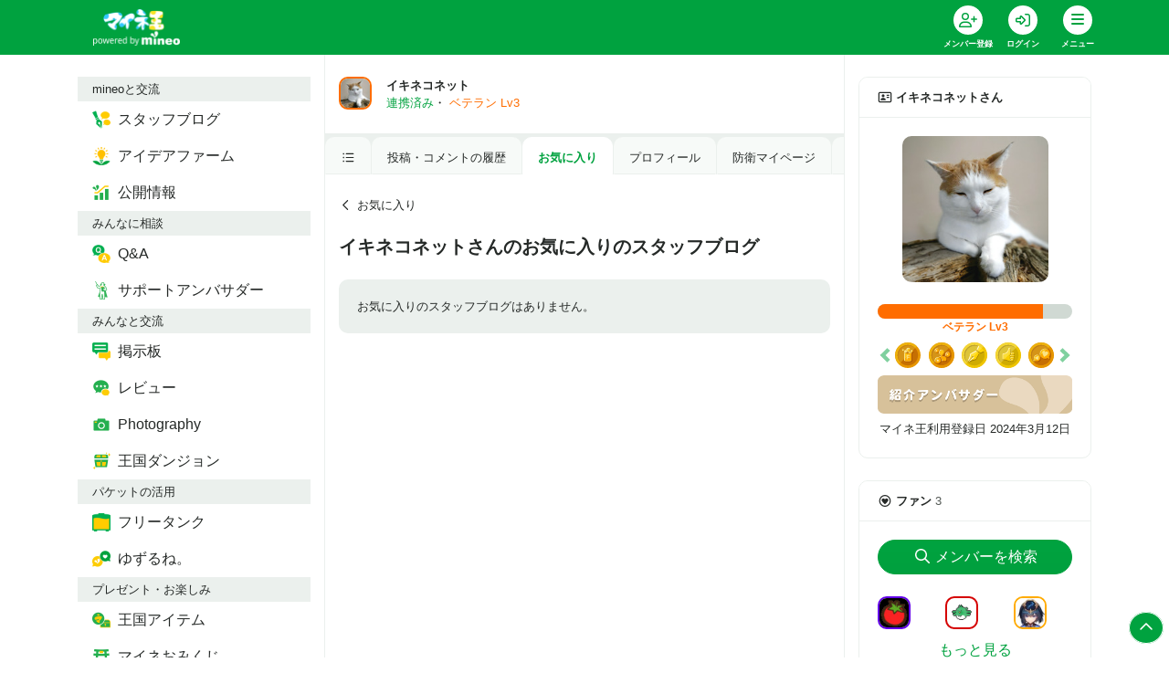

--- FILE ---
content_type: text/html; charset=utf-8
request_url: https://king.mineo.jp/my/482da5c13aa6678d/favorites/magazines
body_size: 11183
content:



<!DOCTYPE html>
<html lang="ja">
  <head>
    <meta charset="utf-8" />
    <meta http-equiv="X-UA-Compatible" content="IE=edge" />
    <meta name="viewport" content="width=device-width, initial-scale=1.0" />
    <title>イキネコネットさんがお気に入りのスタッフブログ | マイネ王</title>
    <meta name="format-detection" content="telephone=no" /> 
    <meta name="description" content="マルチキャリアMVNOの「mineo」が運営する、全国のmineoユーザー同士やmineoスタッフと交流ができるファンサイト「マイネ王」" />
    <meta name="keywords" content="マイネオ,mineo,MVNO" />
    <meta name="csrf-param" content="authenticity_token" />
<meta name="csrf-token" content="vmKWCmLMZJOvwyoo6F3DJBkmYJsCrb_4UkdpX0sOHHtWL0Hv07nkpngaWOvVn0mPaq2nTTHyLWyRwcD4Ga_R5w" />
    <meta property="fb:app_id" content="1598313743723353" />
<meta property="fb:channel_url" content="https://img.king.mineo.jp/fb_channel.html" />
<meta property="og:site_name" content="マイネ王" />
<meta property="og:title" content="イキネコネットさんがお気に入りのスタッフブログ | マイネ王" />
<meta property="og:url" content="https://king.mineo.jp/my/482da5c13aa6678d/favorites/magazines" />
<meta property="og:locale" content="ja_JP" />
<meta property="og:type" content="article" />
<meta property="og:image" content="https://img.king.mineo.jp/system/sns_profiles/badge_images/000/001/005/880/SQ_L_image.jpg?1710306422" />
<meta property="og:description" content="マルチキャリアMVNOの「mineo」が運営する、全国のmineoユーザー同士やmineoスタッフと交流ができるファンサイト「マイネ王」" />
<meta property="og:admins" content="1828192583296" />
<meta name="robots" content="noindex" />
    <meta property="session-id" content="" />
<meta property="session-logged_in" content="false" />
<meta property="session-user_active" content="false" />
<meta property="session-accept-gzip" content="true" />
<meta property="session-user_id" content="" />
<meta property="session-user_name" content="" />
<meta property="session-user_eoid" content="false" />
    
    <link rel="stylesheet" href="https://img.king.mineo.jp/assets/manifests/default-99e844b6c31c58b7f6f1f165db4554f8db55321ac5b6a6a6e1b5b56131464332.css" media="all" />
    
    <script src="https://img.king.mineo.jp/assets/manifests/commons-b43af5a742911b60856c8486acfdc5b712ea749dcad81ca2b18cc58a1322a2b6.js"></script>
    <script src="https://img.king.mineo.jp/assets/manifests/default-61b473249376ee0ea833a5b60f319bcd56bb76f90e7ed0869d9cbe057f8ea51c.js"></script>
    <script src="https://cdn-blocks.karte.io/179750f7a0042200bc7a657ef17aa547/builder.js"></script>

    

      <!-- Google Tag Manager -->
<script>(function(w,d,s,l,i){w[l]=w[l]||[];w[l].push({'gtm.start':
new Date().getTime(),event:'gtm.js'});var f=d.getElementsByTagName(s)[0],
j=d.createElement(s),dl=l!='dataLayer'?'&l='+l:'';j.async=true;j.src=
'https://www.googletagmanager.com/gtm.js?id='+i+dl;f.parentNode.insertBefore(j,f);
})(window,document,'script','dataLayer','GTM-KJ3FV8QF');</script>
<!-- End Google Tag Manager -->


    <!-- Global site tag (gtag.js) - Google Analytics -->
<script async src="https://www.googletagmanager.com/gtag/js?id=G-243VLZRZCZ"></script>
<script>
  window.dataLayer = window.dataLayer || [];
  function gtag(){dataLayer.push(arguments);}
  gtag('js', new Date());

  gtag('config', 'G-243VLZRZCZ', {
    'user_id': ''
  });

</script>

<!-- Adobe Analytics Web SDK -->
<script src="https://mineo.jp/websdk/fpid.js"></script>
<script src="https://assets.adobedtm.com/48d3c02f43c0/e004752b9fb8/launch-399917b4b3c2.min.js" async></script>


    <script>
//<![CDATA[
var googletag=googletag||{};googletag.cmd=googletag.cmd||[],function(){var t=document.createElement("script");t.async=!0,t.type="text/javascript";var e="https:"==document.location.protocol;t.src=(e?"https:":"http:")+"//www.googletagservices.com/tag/js/gpt.js";var o=document.getElementsByTagName("script")[0];o.parentNode.insertBefore(t,o)}();
//]]>
</script>


    <link rel="shortcut icon" href="/icon.png?20161215" type="image/png" />
    <link rel="icon" sizes="192x192" href="/icon.png?20161215" type="image/png" />
    <link rel="apple-touch-icon" sizes="180x180" href="/apple-touch-icon.png?20161215" />
    <link rel="apple-touch-icon-precomposed" href="/apple-touch-icon.png?20161215" />
  </head>

  <body>
      <!-- Google Tag Manager (noscript) -->
<noscript><iframe src="https://www.googletagmanager.com/ns.html?id=GTM-KJ3FV8QF"
height="0" width="0" style="display:none;visibility:hidden"></iframe></noscript>
<!-- End Google Tag Manager (noscript) -->

    <div class="fixed-bottom text-right mr-2 mb-4" id="pagetop">
      <a class="p-2 bg-primary rounded-circle text-white internalLink border border-white" href="#top"><i class="far fa-fw fa-chevron-up"></i></a>
    </div>

    <header class="bg-primary sticky-top">
  <div class="header-inner">
    <nav class="navbar navbar-expand navbar-dark p-0">
      <div class="container">
          <a class="navbar-brand pl-3 mr-0" href="/"><img alt="マイネ王" class="img-fluid" src="https://img.king.mineo.jp/assets/mineou-logo-b97600768bb964036f684edbe82091cc81ca670530ed96f9eec6a6f5a79eae81.png" /></a>
          <ul class="navbar-nav py-0">
              <li class="nav-item">
                <div class="dropdown position-relative">
                  <a class="nav-link text-white bg-transparent border-0 text-center align-top px-0" ontouchstart="" style="line-height:1;padding:6px 10px;min-width:60px;" title="会員登録" href="/signup?.done=https%3A%2F%2Fking.mineo.jp%2Fmy%2F482da5c13aa6678d%2Ffavorites%2Fmagazines">
                    <div class="fa-stack d-block align-top mx-auto">
                      <i class="fas fa-circle fa-stack-2x"></i>
                      <i class="far fa-user-plus fa-stack-1x text-primary"></i>
                    </div>
                    <small class="font-weight-bold" style="font-size:9px">メンバー登録</small>
                  </a>
                </div>
              </li>

              <li class="nav-item">
                <div class="dropdown position-relative">
                  <a class="nav-link text-white bg-transparent border-0 text-center align-top px-0" ontouchstart="" style="line-height:1;padding:6px 10px;min-width:60px;" title="ログイン" href="/login?.done=https%3A%2F%2Fking.mineo.jp%2Fmy%2F482da5c13aa6678d%2Ffavorites%2Fmagazines">
                    <div class="fa-stack d-block align-top mx-auto">
                      <i class="fas fa-circle fa-stack-2x"></i>
                      <i class="far fa-sign-in-alt fa-stack-1x text-primary"></i>
                    </div>
                    <small class="font-weight-bold" style="font-size:9px">ログイン</small>
                  </a>
                </div>
              </li>
            

            <li class="nav-item">
              <div class="dropdown" id="navi" title="メニュー">
                <div class="nav-link hamburger hamburger--collapse text-white border-0 text-center align-top px-0" data-toggle="dropdown" ontouchstart="" style="cursor:pointer;line-height:1;padding:6px 10px;min-width:60px;">
                  <div class="fa-stack d-block align-top mx-auto"><i class="fas fa-circle fa-stack-2x"></i>
                    <div class="hamburger-box">
                      <div class="hamburger-inner"></div>
                    </div>
                  </div>
                  <small class="font-weight-bold" style="font-size:9px">メニュー</small>
                </div>

                <div class="dropdown-menu dropdown-menu-right dropdown-menu-global mr-2" style="font-feature-settings: 'palt'; z-index: 1010">
    <div class="bg-light px-3 py-1 small d-flex justify-content-between"> <span class="text-body">mineoと交流</span></div>
      <div class="row no-gutters mt-1 mb-2">
          <a class="col-3 py-2 text-primary" href="https://king.mineo.jp/staff_blogs">
            <div class="d-flex flex-column align-items-center justify-content-center text-center">
                <img width="30" src="https://img.king.mineo.jp/assets/icons/i-blog-24866d708ba8cbe1d4ba8f81b556b7c27474b400aa83cf0deb4db5de9d0a9414.png" />
              <div class="p-0 align-middle" style="line-height:1.1">
                <small class="font-weight-bold text-dark" style="font-size:11px">スタッフブログ</small>
              </div>
            </div>
</a>          <a class="col-3 py-2 text-primary" href="https://king.mineo.jp/ideas">
            <div class="d-flex flex-column align-items-center justify-content-center text-center">
                <img width="30" src="https://img.king.mineo.jp/assets/icons/i-idea-a17f1f1b93b7ce04ae57b932f75ec2c3f7304241383c00ec35686175bc11a384.png" />
              <div class="p-0 align-middle" style="line-height:1.1">
                <small class="font-weight-bold text-dark" style="font-size:11px">アイデアファーム</small>
              </div>
            </div>
</a>          <a class="col-3 py-2 text-primary" href="https://king.mineo.jp/stats">
            <div class="d-flex flex-column align-items-center justify-content-center text-center">
                <img width="30" src="https://img.king.mineo.jp/assets/icons/i-stats-4ff3bad33ae492b1327d525ba2543a323efe71338fee8fb7eb804f399626ac02.png" />
              <div class="p-0 align-middle" style="line-height:1.1">
                <small class="font-weight-bold text-dark" style="font-size:11px">公開情報</small>
              </div>
            </div>
</a>      </div>
    <div class="bg-light px-3 py-1 small d-flex justify-content-between"> <span class="text-body">みんなに相談</span></div>
      <div class="row no-gutters mt-1 mb-2">
          <a class="col-3 py-2 text-primary" href="https://king.mineo.jp/question-answer">
            <div class="d-flex flex-column align-items-center justify-content-center text-center">
                <img width="30" src="https://img.king.mineo.jp/assets/icons/i-qa-62f904e890d0e8ffb51dc9943922899f3556c249e947759835fe6e570e3dc589.png" />
              <div class="p-0 align-middle" style="line-height:1.1">
                <small class="font-weight-bold text-dark" style="font-size:11px">Q&amp;A</small>
              </div>
            </div>
</a>          <a class="col-3 py-2 text-primary" href="https://king.mineo.jp/ambassadors/support">
            <div class="d-flex flex-column align-items-center justify-content-center text-center">
                <img width="30" src="https://img.king.mineo.jp/assets/icons/i-support_ambassador-7da1f091c4299945e3ce2062f10c248dbb1e3791a5bd3ef811f7631ab928f4f9.png" />
              <div class="p-0 align-middle" style="line-height:1.1">
                <small class="font-weight-bold text-dark" style="font-size:11px">サポートアンバサダー</small>
              </div>
            </div>
</a>      </div>
    <div class="bg-light px-3 py-1 small d-flex justify-content-between"> <span class="text-body">みんなと交流</span></div>
      <div class="row no-gutters mt-1 mb-2">
          <a class="col-3 py-2 text-primary" href="https://king.mineo.jp/reports">
            <div class="d-flex flex-column align-items-center justify-content-center text-center">
                <img width="30" src="https://img.king.mineo.jp/assets/icons/i-bbs-61c06bdbce90605f6eb4bcae87500446bdb061b881819a53321bf48edc3cef7a.png" />
              <div class="p-0 align-middle" style="line-height:1.1">
                <small class="font-weight-bold text-dark" style="font-size:11px">掲示板</small>
              </div>
            </div>
</a>          <a class="col-3 py-2 text-primary" href="https://king.mineo.jp/reviews">
            <div class="d-flex flex-column align-items-center justify-content-center text-center">
                <img width="30" src="https://img.king.mineo.jp/assets/icons/i-review-443f50cf4b1e25ed8f5df528657dd913c75a24dbfb05855a39dd6795fb3d2988.png" />
              <div class="p-0 align-middle" style="line-height:1.1">
                <small class="font-weight-bold text-dark" style="font-size:11px">レビュー</small>
              </div>
            </div>
</a>          <a class="col-3 py-2 text-primary" href="https://king.mineo.jp/photographies">
            <div class="d-flex flex-column align-items-center justify-content-center text-center">
                <img width="30" src="https://img.king.mineo.jp/assets/icons/i-photography-097c9fc3061f01d9aa88fb097aa568473bd68df2194c7b42ff4f34e4af25f5ed.png" />
              <div class="p-0 align-middle" style="line-height:1.1">
                <small class="font-weight-bold text-dark" style="font-size:11px">Photography</small>
              </div>
            </div>
</a>          <a class="col-3 py-2 text-primary" href="https://king.mineo.jp/game/dungeons">
            <div class="d-flex flex-column align-items-center justify-content-center text-center">
                <img width="30" src="https://img.king.mineo.jp/assets/icons/i-dungeon-67540caa11740b2dab956a780579af912e64dcf26774502dc0b2212859d86db6.png" />
              <div class="p-0 align-middle" style="line-height:1.1">
                <small class="font-weight-bold text-dark" style="font-size:11px">王国ダンジョン</small>
              </div>
            </div>
</a>      </div>
    <div class="bg-light px-3 py-1 small d-flex justify-content-between"> <span class="text-body">パケットの活用</span></div>
      <div class="row no-gutters mt-1 mb-2">
          <a class="col-3 py-2 text-primary" href="https://king.mineo.jp/freetank">
            <div class="d-flex flex-column align-items-center justify-content-center text-center">
                <img width="30" src="https://img.king.mineo.jp/assets/icons/i-tank-bbd80fc9611b778f8fd00e85b14b133a419b193233074a4aea0b9f1e0d424d69.png" />
              <div class="p-0 align-middle" style="line-height:1.1">
                <small class="font-weight-bold text-dark" style="font-size:11px">フリータンク</small>
              </div>
            </div>
</a>          <a class="col-3 py-2 text-primary" href="https://king.mineo.jp/yuzurune">
            <div class="d-flex flex-column align-items-center justify-content-center text-center">
                <img width="30" src="https://img.king.mineo.jp/assets/icons/i-yuzurune-0369059015c6a5b5260f0bc45dd24be4a3a6dad04a7de0534d37ac0f63789e61.png" />
              <div class="p-0 align-middle" style="line-height:1.1">
                <small class="font-weight-bold text-dark" style="font-size:11px">ゆずるね。</small>
              </div>
            </div>
</a>      </div>
    <div class="bg-light px-3 py-1 small d-flex justify-content-between"> <span class="text-body">プレゼント・お楽しみ</span></div>
      <div class="row no-gutters mt-1 mb-2">
          <a class="col-3 py-2 text-primary" href="https://king.mineo.jp/bonus_coins/items">
            <div class="d-flex flex-column align-items-center justify-content-center text-center">
                <img width="30" src="https://img.king.mineo.jp/assets/icons/i-bonus_coin_item-90ee0deb391b7252f1109986214211b85881d3906d14d5f130ccd8457ab9c27e.png" />
              <div class="p-0 align-middle" style="line-height:1.1">
                <small class="font-weight-bold text-dark" style="font-size:11px">王国アイテム</small>
              </div>
            </div>
</a>          <a class="col-3 py-2 text-primary" href="https://king.mineo.jp/campaign_omikuji">
            <div class="d-flex flex-column align-items-center justify-content-center text-center">
                <img width="30" src="https://img.king.mineo.jp/assets/icons/i-omikuji-3cd1026bef8f224398c7e8b5c24e5d7f4211765e127e488c5099c3895c0867cd.png" />
              <div class="p-0 align-middle" style="line-height:1.1">
                <small class="font-weight-bold text-dark" style="font-size:11px">マイネおみくじ</small>
              </div>
            </div>
</a>          <a class="col-3 py-2 text-primary" href="https://king.mineo.jp/game/defences">
            <div class="d-flex flex-column align-items-center justify-content-center text-center">
                <img width="30" src="https://img.king.mineo.jp/assets/icons/i-defence-a7dadee0e3c99106458645ebaa342d9e8c1875c2639089f118cce71fcd705c67.png" />
              <div class="p-0 align-middle" style="line-height:1.1">
                <small class="font-weight-bold text-dark" style="font-size:11px">マイネ王防衛軍</small>
              </div>
            </div>
</a>      </div>
    <div class="bg-light px-3 py-1 small d-flex justify-content-between"> <span class="text-body">その他</span></div>
      <div class="row no-gutters mt-1">
          <div class="col-6">
            <a class="nav-link text-primary py-2 small" href="https://king.mineo.jp/stamp_missions">
              <div class="media">
                <i class="far fa-fw fa-circle-chevron-right align-self-center mr-1"></i>
                <div class="media-body align-self-center">マイネ王案内所</div>
              </div>
</a>          </div>
          <div class="col-6">
            <a class="nav-link text-primary py-2 small" href="https://king.mineo.jp/chosa-dan">
              <div class="media">
                <i class="far fa-fw fa-circle-chevron-right align-self-center mr-1"></i>
                <div class="media-body align-self-center">マイネ王調査団</div>
              </div>
</a>          </div>
          <div class="col-6">
            <a class="nav-link text-primary py-2 small" href="https://king.mineo.jp/mipyon">
              <div class="media">
                <i class="far fa-fw fa-circle-chevron-right align-self-center mr-1"></i>
                <div class="media-body align-self-center">マイぴょんルーム</div>
              </div>
</a>          </div>
          <div class="col-6">
            <a class="nav-link text-primary py-2 small" href="https://king.mineo.jp/awards">
              <div class="media">
                <i class="far fa-fw fa-circle-chevron-right align-self-center mr-1"></i>
                <div class="media-body align-self-center">マイネ王アワード</div>
              </div>
</a>          </div>
          <div class="col-6">
            <a class="nav-link text-primary py-2 small" href="https://king.mineo.jp/mineo_history">
              <div class="media">
                <i class="far fa-fw fa-circle-chevron-right align-self-center mr-1"></i>
                <div class="media-body align-self-center">mineoヒストリー</div>
              </div>
</a>          </div>
          <div class="col-6">
            <a class="nav-link text-primary py-2 small" href="https://king.mineo.jp/helps">
              <div class="media">
                <i class="far fa-fw fa-circle-chevron-right align-self-center mr-1"></i>
                <div class="media-body align-self-center">ヘルプ</div>
              </div>
</a>          </div>
      </div>
</div>


<script>
//<![CDATA[
$((function(){$(".dropdown-menu-global").on("click.bs.dropdown.data-api",(o=>o.stopPropagation()))}));
//]]>
</script>


              </div>
            </li>
          </ul>
        

      </div>
    </nav>
</div></header>



<div id="top"></div>





<script>
//<![CDATA[
$("#navi").on("show.bs.dropdown",(function(){$(this).children(".hamburger").addClass("is-active")})),$("#navi").on("shown.bs.dropdown",(function(){var n=$(this).children(".dropdown-menu");n.css("max-height",$(window).height()-60),n.css("overflow-y","scroll")})),$("#navi").on("hide.bs.dropdown",(function(){$(this).children(".hamburger").removeClass("is-active")})),$((function(){}));
//]]>
</script>


    <!-- AfterHeader -->
    
    <!-- /AfterHeader -->

    <!-- container -->
    <div id="mainContent" class="container">

      <!-- PageContent -->
        <div class="row">
    <nav class="col-lg-3 d-none d-lg-block py-4">
      <nav id="left-nav" class="nav nav-pills flex-column position-sticky position-sticky" style="top:84px;z-index:1">
    <div class="bg-light px-3 py-1 small d-flex justify-content-between"><span class="text-body">mineoと交流</span></div>
        <a class="nav-link text-body" href="https://king.mineo.jp/staff_blogs">
          <div class="media">
              <img width="20" height="20" class="mr-2 align-self-center" src="https://img.king.mineo.jp/assets/icons/i-blog-24866d708ba8cbe1d4ba8f81b556b7c27474b400aa83cf0deb4db5de9d0a9414.png" />
            <div class="media-body align-self-center ">スタッフブログ</div>
          </div>
</a>        <a class="nav-link text-body" href="https://king.mineo.jp/ideas">
          <div class="media">
              <img width="20" height="20" class="mr-2 align-self-center" src="https://img.king.mineo.jp/assets/icons/i-idea-a17f1f1b93b7ce04ae57b932f75ec2c3f7304241383c00ec35686175bc11a384.png" />
            <div class="media-body align-self-center ">アイデアファーム</div>
          </div>
</a>        <a class="nav-link text-body" href="https://king.mineo.jp/stats">
          <div class="media">
              <img width="20" height="20" class="mr-2 align-self-center" src="https://img.king.mineo.jp/assets/icons/i-stats-4ff3bad33ae492b1327d525ba2543a323efe71338fee8fb7eb804f399626ac02.png" />
            <div class="media-body align-self-center ">公開情報</div>
          </div>
</a>    <div class="bg-light px-3 py-1 small d-flex justify-content-between"><span class="text-body">みんなに相談</span></div>
        <a class="nav-link text-body" href="https://king.mineo.jp/question-answer">
          <div class="media">
              <img width="20" height="20" class="mr-2 align-self-center" src="https://img.king.mineo.jp/assets/icons/i-qa-62f904e890d0e8ffb51dc9943922899f3556c249e947759835fe6e570e3dc589.png" />
            <div class="media-body align-self-center ">Q&amp;A</div>
          </div>
</a>        <a class="nav-link text-body" href="https://king.mineo.jp/ambassadors/support">
          <div class="media">
              <img width="20" height="20" class="mr-2 align-self-center" src="https://img.king.mineo.jp/assets/icons/i-support_ambassador-7da1f091c4299945e3ce2062f10c248dbb1e3791a5bd3ef811f7631ab928f4f9.png" />
            <div class="media-body align-self-center ">サポートアンバサダー</div>
          </div>
</a>    <div class="bg-light px-3 py-1 small d-flex justify-content-between"><span class="text-body">みんなと交流</span></div>
        <a class="nav-link text-body" href="https://king.mineo.jp/reports">
          <div class="media">
              <img width="20" height="20" class="mr-2 align-self-center" src="https://img.king.mineo.jp/assets/icons/i-bbs-61c06bdbce90605f6eb4bcae87500446bdb061b881819a53321bf48edc3cef7a.png" />
            <div class="media-body align-self-center ">掲示板</div>
          </div>
</a>        <a class="nav-link text-body" href="https://king.mineo.jp/reviews">
          <div class="media">
              <img width="20" height="20" class="mr-2 align-self-center" src="https://img.king.mineo.jp/assets/icons/i-review-443f50cf4b1e25ed8f5df528657dd913c75a24dbfb05855a39dd6795fb3d2988.png" />
            <div class="media-body align-self-center ">レビュー</div>
          </div>
</a>        <a class="nav-link text-body" href="https://king.mineo.jp/photographies">
          <div class="media">
              <img width="20" height="20" class="mr-2 align-self-center" src="https://img.king.mineo.jp/assets/icons/i-photography-097c9fc3061f01d9aa88fb097aa568473bd68df2194c7b42ff4f34e4af25f5ed.png" />
            <div class="media-body align-self-center ">Photography</div>
          </div>
</a>        <a class="nav-link text-body" href="https://king.mineo.jp/game/dungeons">
          <div class="media">
              <img width="20" height="20" class="mr-2 align-self-center" src="https://img.king.mineo.jp/assets/icons/i-dungeon-67540caa11740b2dab956a780579af912e64dcf26774502dc0b2212859d86db6.png" />
            <div class="media-body align-self-center ">王国ダンジョン</div>
          </div>
</a>    <div class="bg-light px-3 py-1 small d-flex justify-content-between"><span class="text-body">パケットの活用</span></div>
        <a class="nav-link text-body" href="https://king.mineo.jp/freetank">
          <div class="media">
              <img width="20" height="20" class="mr-2 align-self-center" src="https://img.king.mineo.jp/assets/icons/i-tank-bbd80fc9611b778f8fd00e85b14b133a419b193233074a4aea0b9f1e0d424d69.png" />
            <div class="media-body align-self-center ">フリータンク</div>
          </div>
</a>        <a class="nav-link text-body" href="https://king.mineo.jp/yuzurune">
          <div class="media">
              <img width="20" height="20" class="mr-2 align-self-center" src="https://img.king.mineo.jp/assets/icons/i-yuzurune-0369059015c6a5b5260f0bc45dd24be4a3a6dad04a7de0534d37ac0f63789e61.png" />
            <div class="media-body align-self-center ">ゆずるね。</div>
          </div>
</a>    <div class="bg-light px-3 py-1 small d-flex justify-content-between"><span class="text-body">プレゼント・お楽しみ</span></div>
        <a class="nav-link text-body" href="https://king.mineo.jp/bonus_coins/items">
          <div class="media">
              <img width="20" height="20" class="mr-2 align-self-center" src="https://img.king.mineo.jp/assets/icons/i-bonus_coin_item-90ee0deb391b7252f1109986214211b85881d3906d14d5f130ccd8457ab9c27e.png" />
            <div class="media-body align-self-center ">王国アイテム</div>
          </div>
</a>        <a class="nav-link text-body" href="https://king.mineo.jp/campaign_omikuji">
          <div class="media">
              <img width="20" height="20" class="mr-2 align-self-center" src="https://img.king.mineo.jp/assets/icons/i-omikuji-3cd1026bef8f224398c7e8b5c24e5d7f4211765e127e488c5099c3895c0867cd.png" />
            <div class="media-body align-self-center ">マイネおみくじ</div>
          </div>
</a>        <a class="nav-link text-body" href="https://king.mineo.jp/game/defences">
          <div class="media">
              <img width="20" height="20" class="mr-2 align-self-center" src="https://img.king.mineo.jp/assets/icons/i-defence-a7dadee0e3c99106458645ebaa342d9e8c1875c2639089f118cce71fcd705c67.png" />
            <div class="media-body align-self-center ">マイネ王防衛軍</div>
          </div>
</a>    <div class="bg-light px-3 py-1 small d-flex justify-content-between"><span class="text-body">その他</span></div>
        <a class="nav-link " href="https://king.mineo.jp/stamp_missions">
          <div class="media">
            <i class="far fa-fw fa-circle-chevron-right align-self-center mr-1"></i>
            <div class="media-body align-self-center">マイネ王案内所</div>
          </div>
</a>        <a class="nav-link " href="https://king.mineo.jp/chosa-dan">
          <div class="media">
            <i class="far fa-fw fa-circle-chevron-right align-self-center mr-1"></i>
            <div class="media-body align-self-center">マイネ王調査団</div>
          </div>
</a>        <a class="nav-link " href="https://king.mineo.jp/mipyon">
          <div class="media">
            <i class="far fa-fw fa-circle-chevron-right align-self-center mr-1"></i>
            <div class="media-body align-self-center">マイぴょんルーム</div>
          </div>
</a>        <a class="nav-link " href="https://king.mineo.jp/awards">
          <div class="media">
            <i class="far fa-fw fa-circle-chevron-right align-self-center mr-1"></i>
            <div class="media-body align-self-center">マイネ王アワード</div>
          </div>
</a>        <a class="nav-link " href="https://king.mineo.jp/mineo_history">
          <div class="media">
            <i class="far fa-fw fa-circle-chevron-right align-self-center mr-1"></i>
            <div class="media-body align-self-center">mineoヒストリー</div>
          </div>
</a>        <a class="nav-link " href="https://king.mineo.jp/helps">
          <div class="media">
            <i class="far fa-fw fa-circle-chevron-right align-self-center mr-1"></i>
            <div class="media-body align-self-center">ヘルプ</div>
          </div>
</a></nav>

<script>
//<![CDATA[
$((function(){var i=$("#left-nav").height()+90;i+=$(".quick-nav").height()||0,$(window).height()<i&&$("#left-nav").removeClass("position-sticky")}));
//]]>
</script>

    </nav>

    <main class="col-lg-6 border-left border-right py-4">
      <div id="flashArea">
    <div id="flashNotice" class="alert alert-success rounded-0 alert-dismissible fade show position-relative" title="クリックすると閉じます" style="display:none;">
      <span class="message break-word"></span>
      <button type="button" class="close" aria-hidden="true">&times;</button>
    </div>
      <div id="flashAlert" class="alert alert-danger rounded-0 alert-dismissible fade show position-relative" title="クリックすると閉じます" style="display:none;">
      <span class="message break-word"></span>
      <button type="button" class="close" aria-hidden="true">&times;</button>
    </div>
  
</div>

<script>
//<![CDATA[
$((function(){var s=!1;$("#flashArea .alert").each((function(){$(this).css({cursor:"pointer"}),$(this).on("click",(function(){$(this).fadeOut(250,(function(){$("#flashArea").removeClass()}))})),$(this).find(".message").text().length>0&&($(this).fadeIn(750),s=!0)})),s&&$("#flashArea").addClass("mx-n3 mt-n4")}));
//]]>
</script>




<noscript>
  <div class="alert alert-warning text-center">
    <p><b>JavaScriptを有効にしてお使いください</b>
    <p>JavaScriptの設定方法は<a target="_blank" href="http://search.yahoo.co.jp/search?p=JavaScript%E3%81%AE%E8%A8%AD%E5%AE%9A%E6%96%B9%E6%B3%95&amp;ei=UTF-8" rel="nofollow">こちらの検索結果</a>を参考にしてください
  </div>
</noscript>

<div id="browserWarning"></div>
<script>
//<![CDATA[
$((function(){var e=[];if(jQuery.support.tbody){1!=navigator.cookieEnabled&&(e.push('<div class="alert alert-warning text-center">'),e.push("  <p><b>Cookie\u3092\u6709\u52b9\u306b\u3057\u3066\u304a\u4f7f\u3044\u304f\u3060\u3055\u3044</b>"),e.push('  <p>Cookie\u306e\u8a2d\u5b9a\u65b9\u6cd5\u306f<a target="_blank" href="http://search.yahoo.co.jp/search?p=Cookie%E3%81%AE%E8%A8%AD%E5%AE%9A%E6%96%B9%E6%B3%95&amp;ei=UTF-8" rel="nofollow">\u3053\u3061\u3089\u306e\u691c\u7d22\u7d50\u679c</a>\u3092\u53c2\u8003\u306b\u3057\u3066\u304f\u3060\u3055\u3044\u3002'),e.push("</div>"));var a="FontAwesome";$("<span>").css("font-family",a).css("font-family")!=a&&(e.push('<div class="alert alert-warning text-center">'),e.push("  <p><b>\u304a\u5ba2\u69d8\u306e\u30d6\u30e9\u30a6\u30b6\u306e\u8a2d\u5b9a\u3067\u306f\u3001\u8868\u793a\u8981\u7d20\u306e\u4e00\u90e8\u304c\u6b63\u3057\u304f\u8868\u793a\u3055\u308c\u3066\u3044\u307e\u305b\u3093\u3002</b>"),e.push("  <p>\u30d6\u30e9\u30a6\u30b6\u306e\u8a2d\u5b9a\u753b\u9762\u3067\u300cWeb\u30da\u30fc\u30b8\u304c\u6307\u5b9a\u3057\u305f\u30d5\u30a9\u30f3\u30c8\u3092\u4f7f\u7528\u3059\u308b\u300d\u3088\u3046\u306b\u8a2d\u5b9a\u3092\u5909\u66f4\u3057\u3066\u304f\u3060\u3055\u3044\u3002"),e.push("</div>")),e.length>0&&$("#browserWarning").html(e.join("\n"))}else location.href="/browser_warning"}));
//]]>
</script>



      <header class="media position-relative mt-n4 mx-n3 px-3 py-3 py-md-4">
  <a title="イキネコネット" href="/my/482da5c13aa6678d"><img alt="イキネコネット" title="イキネコネット" tooltip="true" class="rounded mr-3 border-heavy" show_frame="true" width="36" hight="36" src="https://img.king.mineo.jp/system/sns_profiles/badge_images/000/001/005/880/SQ_XS_image.jpg?1710306422" /></a>
  <div class="media-body align-self-center small">
    <a title="イキネコネット" class="stretched-link text-body font-weight-bold" href="/my/482da5c13aa6678d">イキネコネット</a><br>
    <span class="text-green">連携済み</span><span>・</span>
    <span class="text-heavy">ベテラン Lv3</span>
  </div>
  
</header>

      <nav class="nav nav-tabs nav-underline small mb-4 mx-n3 pt-1 border-0 autoScrollNav">


  <a class="nav-link text-body py-2" href="/my/482da5c13aa6678d/menus"><i class="far fa-fw fa-list-ul"></i></a>
    <a class="nav-link text-body py-2" href="/my/482da5c13aa6678d/contents">投稿・コメントの履歴</a>
      <a class="nav-link text-body py-2 active" href="/my/482da5c13aa6678d/favorites">お気に入り</a>
      <a class="nav-link text-body py-2" href="/my/482da5c13aa6678d/profile">プロフィール</a>
      <a class="nav-link text-body py-2" href="/my/482da5c13aa6678d/game_defence_profile">防衛マイページ</a>
      <a class="nav-link text-body py-2" href="/my/482da5c13aa6678d/ambassadors">アンバサダー情報</a>
      <a class="nav-link text-body py-2" href="/my/482da5c13aa6678d/items">Myスマホ</a>
  
</nav>

      


      <nav class="small mb-4">
  <a class="text-body" href="/my/482da5c13aa6678d/favorites">
    <i class="far fa-fw fa-chevron-left mr-1"></i>お気に入り
</a></nav>

<div class="mb-4">
  <h1 class="my-2 lead font-weight-bold">イキネコネットさんのお気に入りのスタッフブログ</h1>
</div>



<div class="card bg-light border-0"><div class="card-body small">お気に入りのスタッフブログはありません。</div></div>




<script>
//<![CDATA[
$((function(){$("#endorse").on("change",(function(){var e=new URL(location);$(this).prop("checked")?e.searchParams.set("endorse",$(this).prop("checked")):e.searchParams.delete("endorse"),location.href=e}))}));
//]]>
</script>

    </main>

    <aside class="col-lg-3 py-4">
      
<section class="mb-4">
  <div class="card">
    <div class="card-header bg-white font-weight-bold small">
      <i class="far fa-fw fa-address-card mr-1"></i>イキネコネットさん
    </div>
    <div class="card-body">
      <div class="mb-4">
        <div class="text-center">
          <a title="イキネコネット" href="/my/482da5c13aa6678d"><img alt="イキネコネット" title="イキネコネット" tooltip="true" class="img-fluid mx-auto d-block rounded" show_frame="true" src="https://img.king.mineo.jp/system/sns_profiles/badge_images/000/001/005/880/SQ_L_image.jpg?1710306422" width="160" height="160" /></a>
        </div>
      </div>
      <div class="mb-2">
        <div class="progress"><div class="progress-bar bg-rank-heavy" role="progressbar" aria-valuenow="85" aria-valuemax="100" style="text-align:left; min-width:8em; width:85%;"></div></div><div class="badge d-block text-heavy text-center">ベテラン Lv3</div>
      </div>



          <div class="carousel slide mb-2" id="medals" data-ride="carousel" data-interval="false">
            <div class="carousel-inner">
                <div class="carousel-item active" data-target="#medals" data-slide-to="0">
                  <div class="container">
                    <div class="d-flex">
                        <div class="col px-1">
                          <img alt="銅メダル「フリータンカー」" class="img-fluid imageSvg" data-image-svg="https://img.king.mineo.jp/medals/put_freetank-bronze.svg" data-image-svgz="https://img.king.mineo.jp/assets/medals/put_freetank-bronze-866ce5eb6078ee553a2de9b2356bc31d32fe902fba880ef1961e06a6b5c24ffb.svgz" data-toggle="tooltip" data-title="銅メダル「フリータンカー」" data-placement="bottom" data-container="body" src="https://img.king.mineo.jp/assets/medals/put_freetank-bronze-866ce5eb6078ee553a2de9b2356bc31d32fe902fba880ef1961e06a6b5c24ffb.svgz" width="28" height="28" />
                        </div>
                                              <div class="col px-1">
                          <img alt="銅メダル「チップマスター」" class="img-fluid imageSvg" data-image-svg="https://img.king.mineo.jp/medals/give_tip-bronze.svg" data-image-svgz="https://img.king.mineo.jp/assets/medals/give_tip-bronze-054a2d396565d65319dd2903356220b81b218cce7e6ee12b8f6398920e8ff516.svgz" data-toggle="tooltip" data-title="銅メダル「チップマスター」" data-placement="bottom" data-container="body" src="https://img.king.mineo.jp/assets/medals/give_tip-bronze-054a2d396565d65319dd2903356220b81b218cce7e6ee12b8f6398920e8ff516.svgz" width="28" height="28" />
                        </div>
                                              <div class="col px-1">
                          <img alt="金メダル「敏腕ライター」" class="img-fluid imageSvg" data-image-svg="https://img.king.mineo.jp/assets/medals/writer-gold-83a1c4c1e6841046ea70ae3f3aa9b88079015cab0b0c88fbe88c751af8f8f408.svg" data-image-svgz="https://img.king.mineo.jp/assets/medals/writer-gold-74b46e57a595b19b63c21d35ca787e8c4f40f1f8a3fcd494beabc5a0208978e5.svgz" data-toggle="tooltip" data-title="金メダル「敏腕ライター」" data-placement="bottom" data-container="body" src="https://img.king.mineo.jp/assets/medals/writer-gold-74b46e57a595b19b63c21d35ca787e8c4f40f1f8a3fcd494beabc5a0208978e5.svgz" width="28" height="28" />
                        </div>
                                              <div class="col px-1">
                          <img alt="金メダル「ナイス！コレクター」" class="img-fluid imageSvg" data-image-svg="https://img.king.mineo.jp/assets/medals/nods-gold-884bf3a69aab8ac36799f16dbc3525bbb366ac2fa91f69d69852d3178d3fb7bb.svg" data-image-svgz="https://img.king.mineo.jp/assets/medals/nods-gold-0e82be2e999f635a7e69f63cefd6d2fa82467b43f32e55b13987aa88e30f33e4.svgz" data-toggle="tooltip" data-title="金メダル「ナイス！コレクター」" data-placement="bottom" data-container="body" src="https://img.king.mineo.jp/assets/medals/nods-gold-0e82be2e999f635a7e69f63cefd6d2fa82467b43f32e55b13987aa88e30f33e4.svgz" width="28" height="28" />
                        </div>
                                              <div class="col px-1">
                          <img alt="銅メダル「ポジティブマスター」" class="img-fluid imageSvg" data-image-svg="https://img.king.mineo.jp/medals/happy-bronze.svg" data-image-svgz="https://img.king.mineo.jp/assets/medals/happy-bronze-dd0a33e4e967724baf6e6a15e9d522effb2fe3d938d677b9906ac7154fb13724.svgz" data-toggle="tooltip" data-title="銅メダル「ポジティブマスター」" data-placement="bottom" data-container="body" src="https://img.king.mineo.jp/assets/medals/happy-bronze-dd0a33e4e967724baf6e6a15e9d522effb2fe3d938d677b9906ac7154fb13724.svgz" width="28" height="28" />
                        </div>
                      
                    </div>
                  </div>
                </div>
                              <div class="carousel-item " data-target="#medals" data-slide-to="1">
                  <div class="container">
                    <div class="d-flex">
                        <div class="col px-1">
                          <img alt="銀メダル「ゆずるね。マスター」" class="img-fluid imageSvg" data-image-svg="https://img.king.mineo.jp/assets/medals/yuzurune-silver-d2ac0c878038f2318b9c1337a972f7752caae1b16adc3534c0736a9656a4ecd3.svg" data-image-svgz="https://img.king.mineo.jp/assets/medals/yuzurune-silver-0281572f91ccba9532566357f94ab80225ec873db318695c01fda0df734790b8.svgz" data-toggle="tooltip" data-title="銀メダル「ゆずるね。マスター」" data-placement="bottom" data-container="body" src="https://img.king.mineo.jp/assets/medals/yuzurune-silver-0281572f91ccba9532566357f94ab80225ec873db318695c01fda0df734790b8.svgz" width="28" height="28" />
                        </div>
                      
                    </div>
                  </div>
                </div>
              
            </div>
            <a class="carousel-control-prev" href="#medals" data-slide="prev">
              <span class="carousel-control-prev-icon"></span>
            </a>
            <a class="carousel-control-next" href="#medals" data-slide="next">
              <span class="carousel-control-next-icon"></span>
            </a>
          </div>
        
      
      






        <div class="mb-1"><img alt="紹介アンバサダー" class="img-fluid mx-auto d-block" src="https://img.king.mineo.jp/assets/ambassador/introduction-rank-nothing-a64b435d7ace6b5e6bc65e2cfb3b07b36215550bfd90541f6b34d7d30a2926f2.png" /></div>

      <div class="text-center"><small>マイネ王利用登録日 2024年3月12日</small></div>
    </div>


  </div>
</section>




<section class="mb-4">
  <div class="card">
    <div class="card-header bg-white small">
      <i class="far fa-fw fa-heart-circle mr-1"></i><span class="font-weight-bold">ファン</span>
      <span class="text-secondary">3</span>
    </div>
    <div class="card-body">
      <div class="mb-4">
        <a class="btn btn-primary btn-block rounded-pill" href="/stats/member#search_member">
          <i class="far fa-fw fa-search mr-1"></i>メンバーを検索
</a>      </div>
          <div class="form-row">
              <div class="col">
                <a title="やまひろくん" href="/my/dd910558e77e5d05"><img alt="やまひろくん" title="やまひろくん" tooltip="true" class="rounded mr-3 img-fluid border-supergrandmaster" show_frame="true" src="https://img.king.mineo.jp/system/sns_profiles/badge_images/000/000/034/938/SQ_XS_image.jpg?1661972261" width="36" height="36" /></a>
              </div>
                          <div class="col">
                <a title="ホシのイモ" href="/my/9c016fff60246dad"><img alt="ホシのイモ" title="ホシのイモ" tooltip="true" class="rounded mr-3 img-fluid border-superheavy imageSvg" show_frame="true" data-image-svg="https://img.king.mineo.jp/assets/avatars/avatar-added-19-e4fc1ab8cb98c4bfd4e4b15433d79f00e6f2a09b2ee227859cfd96371d10f67d.svg" data-image-svgz="https://img.king.mineo.jp/assets/avatars/avatar-added-19-70e468ad111a56a3be8bfe34b34d7334444a8f90f65e220a856833064c6eed00.svgz" src="https://img.king.mineo.jp/assets/avatars/avatar-added-19-70e468ad111a56a3be8bfe34b34d7334444a8f90f65e220a856833064c6eed00.svgz" width="36" height="36" /></a>
              </div>
                          <div class="col">
                <a title="ちて2@いつもありがとうᡣ𐭩" href="/my/054d8ddb1e16eddb"><img alt="ちて2@いつもありがとうᡣ𐭩" title="ちて2@いつもありがとうᡣ𐭩" tooltip="true" class="rounded mr-3 img-fluid border-king" show_frame="true" src="https://img.king.mineo.jp/system/sns_profiles/badge_images/000/000/802/878/SQ_XS_image.jpg?1765841964" width="36" height="36" /></a>
              </div>
            
          </div>
          <div class="my-1 text-center">
            <a class="btn btn-link" href="/my/482da5c13aa6678d/fans">もっと見る</a>
          </div>

    </div>
  </div>
</section>

  <section class="mb-4" id="happy_count">
    <div class="card">
      <div class="card-header bg-white font-weight-bold small"><i class="far fa-fw fa-laugh mr-1"></i>Happyカウント(累計)</div>
      <div class="card-body">
        <div class="alert bg-light mb-0 text-center">
          <div class="text-cyan"><b>622 </b><small>Happy</small></div>
        </div>
      </div>
    </div>
  </section>
  
  

  <section class="mb-4">
    <div class="card">
      <div class="card-header bg-white font-weight-bold small"><i class="far fa-fw fa-thumbs-up mr-1"></i>ナイス！をもらった数（累計）</div>
      <div class="card-body">
        <div class="alert bg-light mb-0">
          <div class="text-cyan text-center"><b>3,005 </b></div>
        </div>
      </div>
    </div>
  </section>
  

  <section class="mb-4">
    <div class="card">
      <div class="card-header bg-white font-weight-bold small"><i class="far fa-fw fa-ticket-alt mr-1"></i>チップの履歴(累計)</div>
      <div class="card-body">
        <div class="alert bg-light mb-2 text-center">
          <div class="small">贈ったチップ</div>
          <div class="text-cyan text-center"><b>5,760 </b><small>MB</small></div>
        </div>

        <div class="alert bg-light mb-0 text-center">
          <div class="small">受け取ったチップ</div>
          <div class="text-pink text-center"><b>7,820 </b><small>MB</small></div>
        </div>
      </div>
    </div>
  </section>

  
  

  <section class="mb-4">
    <div class="card">
      <div class="card-header bg-white font-weight-bold small">案内所ミッション達成率</div>
      <div class="card-body">
        <div class="alert bg-light mb-0 text-center">
          <div class="small">ミッション実績</div>
          <div class="text-center"><b class="text-pink">92.3%</b><small> (12個/13個)</small></div>
        </div>
      </div>
      <div class="card-footer">
        <a class="btn btn-primary btn-block rounded-pill" href="/stamp_missions">マイネ王案内所へ行く</a>
      </div>
    </div>
  </section>








    </aside>
  </div><!-- / row -->

      <!-- /PageContent -->

    </div><!-- / container -->

    <nav class="border-top py-0">
  <div class="container break-word">
    <ol class="breadcrumb mb-0 bg-white small" itemscope itemtype="http://schema.org/BreadcrumbList">
        <li class="breadcrumb-item " itemprop="itemListElement" itemscope itemtype="http://schema.org/ListItem" id="">
          <a itemprop="item" href="/"><span itemprop="name">マイネ王</span></a>
          <meta itemprop="position" content="1" />
        </li>
              <li class="breadcrumb-item " itemprop="itemListElement" itemscope itemtype="http://schema.org/ListItem" id="">
          <a itemprop="item" href="/my/482da5c13aa6678d"><span itemprop="name">イキネコネットさんのページ</span></a>
          <meta itemprop="position" content="2" />
        </li>
              <li class="breadcrumb-item " itemprop="itemListElement" itemscope itemtype="http://schema.org/ListItem" id="">
          <a itemprop="item" href="/my/482da5c13aa6678d/favorites"><span itemprop="name">お気に入り</span></a>
          <meta itemprop="position" content="3" />
        </li>
              <li class="breadcrumb-item active" itemprop="itemListElement" itemscope itemtype="http://schema.org/ListItem" id="">
          <span itemprop="name">スタッフブログ</span>
          <meta itemprop="position" content="4" />
        </li>
      
    </ol>
  </div>
</nav>


    <footer class="bg-primary text-white py-4">
    <div class="text-center mb-2">
      <a target="_blank" href="https://mineo.jp">
        <img width="112" class="mx-auto" src="https://img.king.mineo.jp/assets/mineo-footer-logo-b2d156b132497e2ab19f26be1a07d085f44f5b831672f98430641462c1a6f166.png" />
      </a>
    </div>
    <div class="container text-center">
      <ul class="list-inline small">
        <li class="list-inline-item my-2"><a class="text-white" href="/beginner_guide.html">はじめてガイド</a></li>
        <li class="list-inline-item my-2"><a class="text-white" href="/helps">ヘルプ</a></li>
        <li class="list-inline-item my-2"><a class="text-white" href="/inquiries/new">お問い合わせ</a></li>
        <li class="list-inline-item my-2"><a class="text-white" href="/terms.html">利用規約</a></li>
        <li class="list-inline-item my-2"><a class="text-white" href="/privacy.html">プライバシーポリシー</a></li>
        <li class="list-inline-item my-2"><a target="_blank" class="text-white" href="https://optage.co.jp/info/informative.html">Cookie等の外部送信について</a></li>
        <li class="list-inline-item my-2"><a class="text-white" href="/company.html">運営会社</a></li>
      </ul>
      <ul class="list-inline small">
          <li class="list-inline-item my-2">
            <a target="_blank" rel="nofollow noopener" href="https://x.com/mineojp">
              <div class="fa-stack fa-lg">
                <i class="fas fa-circle fa-stack-2x text-white"></i>
                <i class="fab fa-x-twitter text-x fa-stack-1x"></i>
              </div>
            </a>
          </li>
                  <li class="list-inline-item my-2">
            <a target="_blank" rel="nofollow noopener" href="https://www.facebook.com/mineo.jp">
              <div class="fa-stack fa-lg">
                <i class="fas fa-circle fa-stack-2x text-white"></i>
                <i class="fab fa-facebook-f text-facebook fa-stack-1x"></i>
              </div>
            </a>
          </li>
                  <li class="list-inline-item my-2">
            <a target="_blank" rel="nofollow noopener" href="https://www.instagram.com/mineo_jp/">
              <div class="fa-stack fa-lg">
                <i class="fas fa-circle fa-stack-2x text-white"></i>
                <i class="fab fa-instagram text-instagram fa-stack-1x"></i>
              </div>
            </a>
          </li>
                  <li class="list-inline-item my-2">
            <a target="_blank" rel="nofollow noopener" href="https://line.me/R/ti/p/TIcbrI8Mkq">
              <div class="fa-stack fa-lg">
                <i class="fas fa-circle fa-stack-2x text-white"></i>
                <i class="fas fa-comment text-line fa-stack-1x"></i>
              </div>
            </a>
          </li>
                  <li class="list-inline-item my-2">
            <a target="_blank" rel="nofollow noopener" href="https://www.youtube.com/channel/UCRjsRecL5WMplSUk60hNz3Q">
              <div class="fa-stack fa-lg">
                <i class="fas fa-circle fa-stack-2x text-white"></i>
                <i class="fab fa-youtube text-youtube fa-stack-1x"></i>
              </div>
            </a>
          </li>
        
      </ul>

      <hr class="my-4">

      <nav class="form-row text-left small">
        <div class="col-6 col-lg-3">
          <ul class="list-unstyled mb-2">
              <li class="mb-2">
                <a class="text-white d-inline-block py-1" href="/"><i class="far fa-fw fa-chevron-circle-right mr-1"></i>マイネ王TOP</a>


              </li>
                          <li class="mb-2">
                <a class="text-white d-inline-block py-1" href="/question-answer"><i class="far fa-fw fa-chevron-circle-right mr-1"></i>Q&amp;A</a>


              </li>
                          <li class="mb-2">
                <a class="text-white d-inline-block py-1" href="/reports"><i class="far fa-fw fa-chevron-circle-right mr-1"></i>掲示板</a>

                  <ul class="list-unstyled small">
                      <li>
                        <a class="text-white d-inline-block py-1" href="/reports/%E3%83%A2%E3%83%90%E3%82%A4%E3%83%AB%E3%83%BBIT"><i class="far fa-fw fa-xs fa-minus ml-1 mr-2"></i>モバイル・IT</a>
                      </li>
                                          <li>
                        <a class="text-white d-inline-block py-1" href="/reports/%E4%BA%A4%E6%B5%81%E3%82%B9%E3%83%9A%E3%83%BC%E3%82%B9"><i class="far fa-fw fa-xs fa-minus ml-1 mr-2"></i>交流スペース</a>
                      </li>
                    
                  </ul>
                
              </li>
                          <li class="mb-2">
                <a class="text-white d-inline-block py-1" href="/ideas"><i class="far fa-fw fa-chevron-circle-right mr-1"></i>アイデア ファーム</a>

                  <ul class="list-unstyled small">
                      <li>
                        <a class="text-white d-inline-block py-1" href="/ideas/similar_ideas"><i class="far fa-fw fa-xs fa-minus ml-1 mr-2"></i>類似アイデア集</a>
                      </li>
                                          <li>
                        <a class="text-white d-inline-block py-1" href="/ideas/completed_ideas"><i class="far fa-fw fa-xs fa-minus ml-1 mr-2"></i>実現済みアイデア</a>
                      </li>
                    
                  </ul>
                
              </li>
                          <li class="mb-2">
                <a class="text-white d-inline-block py-1" href="/staff_blogs"><i class="far fa-fw fa-chevron-circle-right mr-1"></i>スタッフブログ</a>


              </li>
            
          </ul>
        </div>
                <div class="col-6 col-lg-3">
          <ul class="list-unstyled mb-2">
              <li class="mb-2">
                <a class="text-white d-inline-block py-1" href="/freetank"><i class="far fa-fw fa-chevron-circle-right mr-1"></i>フリータンク</a>

                  <ul class="list-unstyled small">
                      <li>
                        <a class="text-white d-inline-block py-1" href="/freetank/put"><i class="far fa-fw fa-xs fa-minus ml-1 mr-2"></i>フリータンクに入れる</a>
                      </li>
                                          <li>
                        <a class="text-white d-inline-block py-1" href="/freetank/get"><i class="far fa-fw fa-xs fa-minus ml-1 mr-2"></i>フリータンクから引き出す</a>
                      </li>
                                          <li>
                        <a class="text-white d-inline-block py-1" href="/freetank/about_disaster"><i class="far fa-fw fa-xs fa-minus ml-1 mr-2"></i>災害支援タンク</a>
                      </li>
                    
                  </ul>
                
              </li>
                          <li class="mb-2">
                <a class="text-white d-inline-block py-1" href="/share_space"><i class="far fa-fw fa-chevron-circle-right mr-1"></i>シェアスペース</a>


              </li>
                          <li class="mb-2">
                <a class="text-white d-inline-block py-1" href="/yuzurune"><i class="far fa-fw fa-chevron-circle-right mr-1"></i>ゆずるね。</a>

                  <ul class="list-unstyled small">
                      <li>
                        <a class="text-white d-inline-block py-1" href="/yuzurune/mission_index"><i class="far fa-fw fa-xs fa-minus ml-1 mr-2"></i>みんなでゆずるね。</a>
                      </li>
                                          <li>
                        <a class="text-white d-inline-block py-1" href="/yuzurune/reports"><i class="far fa-fw fa-xs fa-minus ml-1 mr-2"></i>みんなでゆずるね。掲示板</a>
                      </li>
                    
                  </ul>
                
              </li>
                          <li class="mb-2">
                <a class="text-white d-inline-block py-1" href="/reviews"><i class="far fa-fw fa-chevron-circle-right mr-1"></i>レビュー</a>


              </li>
            
          </ul>
        </div>
                <div class="col-6 col-lg-3">
          <ul class="list-unstyled mb-2">
              <li class="mb-2">
                <a class="text-white d-inline-block py-1" href="/stats"><i class="far fa-fw fa-chevron-circle-right mr-1"></i>公開情報</a>

                  <ul class="list-unstyled small">
                      <li>
                        <a class="text-white d-inline-block py-1" href="/stats/network_status"><i class="far fa-fw fa-xs fa-minus ml-1 mr-2"></i>ネットワーク</a>
                      </li>
                                          <li>
                        <a class="text-white d-inline-block py-1" href="/stats/one_tank"><i class="far fa-fw fa-xs fa-minus ml-1 mr-2"></i>マイネ王</a>
                      </li>
                                          <li>
                        <a class="text-white d-inline-block py-1" href="/stats/charactor"><i class="far fa-fw fa-xs fa-minus ml-1 mr-2"></i>mineoキャラクター</a>
                      </li>
                    
                  </ul>
                
              </li>
                          <li class="mb-2">
                <a class="text-white d-inline-block py-1" href="/ambassadors"><i class="far fa-fw fa-chevron-circle-right mr-1"></i>mineoアンバサダー</a>

                  <ul class="list-unstyled small">
                      <li>
                        <a class="text-white d-inline-block py-1" href="https://mineo.jp/ambassadors/syokai/"><i class="far fa-fw fa-xs fa-minus ml-1 mr-2"></i>紹介アンバサダー <i class="fa fa-external-link-square"></i></a>
                      </li>
                                          <li>
                        <a class="text-white d-inline-block py-1" href="/ambassadors/support"><i class="far fa-fw fa-xs fa-minus ml-1 mr-2"></i>サポートアンバサダー</a>
                      </li>
                                          <li>
                        <a class="text-white d-inline-block py-1" href="/ambassadors/support#now_support"><i class="far fa-fw fa-xs fa-minus ml-1 mr-2"></i>今すぐサポートを依頼する</a>
                      </li>
                                          <li>
                        <a class="text-white d-inline-block py-1" href="/ambassadors/co_creation"><i class="far fa-fw fa-xs fa-minus ml-1 mr-2"></i>共創アンバサダー</a>
                      </li>
                                          <li>
                        <a class="text-white d-inline-block py-1" href="/ambassadors/guide"><i class="far fa-fw fa-xs fa-minus ml-1 mr-2"></i>アンバサダーご利用ガイド</a>
                      </li>
                    
                  </ul>
                
              </li>
                          <li class="mb-2">
                <a class="text-white d-inline-block py-1" href="/chosa-dan"><i class="far fa-fw fa-chevron-circle-right mr-1"></i>マイネ王調査団</a>


              </li>
                          <li class="mb-2">
                <a class="text-white d-inline-block py-1" href="/stamp_missions"><i class="far fa-fw fa-chevron-circle-right mr-1"></i>マイネ王案内所</a>


              </li>
            
          </ul>
        </div>
                <div class="col-6 col-lg-3">
          <ul class="list-unstyled mb-2">
              <li class="mb-2">
                <a class="text-white d-inline-block py-1" href="/game/dungeons"><i class="far fa-fw fa-chevron-circle-right mr-1"></i>王国ダンジョン</a>


              </li>
                          <li class="mb-2">
                <a class="text-white d-inline-block py-1" href="/game/defences"><i class="far fa-fw fa-chevron-circle-right mr-1"></i>マイネ王防衛軍</a>


              </li>
                          <li class="mb-2">
                <a class="text-white d-inline-block py-1" href="/photographies"><i class="far fa-fw fa-chevron-circle-right mr-1"></i>Photography</a>


              </li>
                          <li class="mb-2">
                <a class="text-white d-inline-block py-1" href="/mineo_history"><i class="far fa-fw fa-chevron-circle-right mr-1"></i>mineoヒストリー</a>


              </li>
                          <li class="mb-2">
                <a class="text-white d-inline-block py-1" href="/awards"><i class="far fa-fw fa-chevron-circle-right mr-1"></i>マイネ王アワード</a>


              </li>
                          <li class="mb-2">
                <a class="text-white d-inline-block py-1" href="/happy_stories"><i class="far fa-fw fa-chevron-circle-right mr-1"></i>mineo HAPPY STORY</a>


              </li>
                          <li class="mb-2">
                <a class="text-white d-inline-block py-1" href="/bonus_coins/about"><i class="far fa-fw fa-chevron-circle-right mr-1"></i>ファン∞とく(mineoコイン)</a>

                  <ul class="list-unstyled small">
                      <li>
                        <a class="text-white d-inline-block py-1" href="/campaign_omikuji"><i class="far fa-fw fa-xs fa-minus ml-1 mr-2"></i>マイネおみくじ</a>
                      </li>
                                          <li>
                        <a class="text-white d-inline-block py-1" href="/bonus_coins/items"><i class="far fa-fw fa-xs fa-minus ml-1 mr-2"></i>王国アイテム</a>
                      </li>
                                          <li>
                        <a class="text-white d-inline-block py-1" href="/bonus_coins/events"><i class="far fa-fw fa-xs fa-minus ml-1 mr-2"></i>王国イベント</a>
                      </li>
                    
                  </ul>
                
              </li>
                          <li class="mb-2">
                <a class="text-white d-inline-block py-1" href="/mipyon"><i class="far fa-fw fa-chevron-circle-right mr-1"></i>マイぴょんルーム</a>


              </li>
                          <li class="mb-2">
                <a class="text-white d-inline-block py-1" href="/informations"><i class="far fa-fw fa-chevron-circle-right mr-1"></i>お知らせ</a>


              </li>
            
          </ul>
        </div>
        
      </nav>

      <small>&copy; OPTAGE Inc.</small>
    </div>

  
</footer>



    <!-- Adobe Analytics -->
<script language="JavaScript" type="text/javascript">
  var analyticsData = {
    "channel": "kingmineo",
"pageName": "イキネコネットさんがお気に入りのスタッフブログ", };
</script>
<!-- End Adobe Analytics -->

<!-- Start KARTE Tag -->
<script>!function(n){if(!window[n]){var o=window[n]=function(){var n=[].slice.call(arguments);return o.x?o.x.apply(0,n):o.q.push(n)};o.q=[],o.i=Date.now(),o.allow=function(){o.o="allow"},o.deny=function(){o.o="deny"}}}("krt")</script>
<script async src="https://cdn-edge.karte.io/179750f7a0042200bc7a657ef17aa547/edge.js"></script>
<!-- End KARTE Tag -->
<script type="text/javascript">




$(function () {
  if ($('[data-toggle="popover"]').length > 0){ $('[data-toggle="popover"]').popover(); }
  $('[data-toggle="tooltip"]').tooltip();
})
</script>


<script type="text/javascript">
(function(w,d,s){
  var f=d.getElementsByTagName(s)[0],j=d.createElement(s);
  j.async=true;j.src='https://dmp.im-apps.net/js/1022428/0001/itm.js';
  f.parentNode.insertBefore(j, f);
})(window,document,'script');
</script>



  </body>
</html>



--- FILE ---
content_type: application/javascript; charset=utf-8
request_url: https://cdn-blocks.karte.io/179750f7a0042200bc7a657ef17aa547/builder.js
body_size: 103580
content:
!function(e){var t={};function i(a){if(t[a])return t[a].exports;var r=t[a]={i:a,l:!1,exports:{}};return e[a].call(r.exports,r,r.exports,i),r.l=!0,r.exports}i.m=e,i.c=t,i.d=function(e,t,a){i.o(e,t)||Object.defineProperty(e,t,{enumerable:!0,get:a})},i.r=function(e){"undefined"!=typeof Symbol&&Symbol.toStringTag&&Object.defineProperty(e,Symbol.toStringTag,{value:"Module"}),Object.defineProperty(e,"__esModule",{value:!0})},i.t=function(e,t){if(1&t&&(e=i(e)),8&t)return e;if(4&t&&"object"==typeof e&&e&&e.__esModule)return e;var a=Object.create(null);if(i.r(a),Object.defineProperty(a,"default",{enumerable:!0,value:e}),2&t&&"string"!=typeof e)for(var r in e)i.d(a,r,function(t){return e[t]}.bind(null,r));return a},i.n=function(e){var t=e&&e.__esModule?function(){return e.default}:function(){return e};return i.d(t,"a",t),t},i.o=function(e,t){return Object.prototype.hasOwnProperty.call(e,t)},i.p="",i(i.s=8)}({6:function(e,t,i){(function(e){!function(e){var t=function(){try{return!!Symbol.iterator}catch(e){return!1}}(),i=function(e){var i={next:function(){var t=e.shift();return{done:void 0===t,value:t}}};return t&&(i[Symbol.iterator]=function(){return i}),i},a=function(e){return encodeURIComponent(e).replace(/%20/g,"+")},r=function(e){return decodeURIComponent(String(e).replace(/\+/g," "))};(function(){try{var t=e.URLSearchParams;return"a=1"===new t("?a=1").toString()&&"function"==typeof t.prototype.set&&"function"==typeof t.prototype.entries}catch(e){return!1}})()||function(){var r=function(e){Object.defineProperty(this,"_entries",{writable:!0,value:{}});var t=typeof e;if("undefined"===t);else if("string"===t)""!==e&&this._fromString(e);else if(e instanceof r){var i=this;e.forEach((function(e,t){i.append(t,e)}))}else{if(null===e||"object"!==t)throw new TypeError("Unsupported input's type for URLSearchParams");if("[object Array]"===Object.prototype.toString.call(e))for(var a=0;a<e.length;a++){var n=e[a];if("[object Array]"!==Object.prototype.toString.call(n)&&2===n.length)throw new TypeError("Expected [string, any] as entry at index "+a+" of URLSearchParams's input");this.append(n[0],n[1])}else for(var s in e)e.hasOwnProperty(s)&&this.append(s,e[s])}},n=r.prototype;n.append=function(e,t){e in this._entries?this._entries[e].push(String(t)):this._entries[e]=[String(t)]},n.delete=function(e){delete this._entries[e]},n.get=function(e){return e in this._entries?this._entries[e][0]:null},n.getAll=function(e){return e in this._entries?this._entries[e].slice(0):[]},n.has=function(e){return e in this._entries},n.set=function(e,t){this._entries[e]=[String(t)]},n.forEach=function(e,t){var i;for(var a in this._entries)if(this._entries.hasOwnProperty(a)){i=this._entries[a];for(var r=0;r<i.length;r++)e.call(t,i[r],a,this)}},n.keys=function(){var e=[];return this.forEach((function(t,i){e.push(i)})),i(e)},n.values=function(){var e=[];return this.forEach((function(t){e.push(t)})),i(e)},n.entries=function(){var e=[];return this.forEach((function(t,i){e.push([i,t])})),i(e)},t&&(n[Symbol.iterator]=n.entries),n.toString=function(){var e=[];return this.forEach((function(t,i){e.push(a(i)+"="+a(t))})),e.join("&")},e.URLSearchParams=r}();var n=e.URLSearchParams.prototype;"function"!=typeof n.sort&&(n.sort=function(){var e=this,t=[];this.forEach((function(i,a){t.push([a,i]),e._entries||e.delete(a)})),t.sort((function(e,t){return e[0]<t[0]?-1:e[0]>t[0]?1:0})),e._entries&&(e._entries={});for(var i=0;i<t.length;i++)this.append(t[i][0],t[i][1])}),"function"!=typeof n._fromString&&Object.defineProperty(n,"_fromString",{enumerable:!1,configurable:!1,writable:!1,value:function(e){if(this._entries)this._entries={};else{var t=[];this.forEach((function(e,i){t.push(i)}));for(var i=0;i<t.length;i++)this.delete(t[i])}var a,n=(e=e.replace(/^\?/,"")).split("&");for(i=0;i<n.length;i++)a=n[i].split("="),this.append(r(a[0]),a.length>1?r(a[1]):"")}})}(void 0!==e?e:"undefined"!=typeof window?window:"undefined"!=typeof self?self:this),function(e){if(function(){try{var t=new e.URL("b","http://a");return t.pathname="c d","http://a/c%20d"===t.href&&t.searchParams}catch(e){return!1}}()||function(){var t=e.URL,i=function(t,i){"string"!=typeof t&&(t=String(t)),i&&"string"!=typeof i&&(i=String(i));var a,r=document;if(i&&(void 0===e.location||i!==e.location.href)){i=i.toLowerCase(),(a=(r=document.implementation.createHTMLDocument("")).createElement("base")).href=i,r.head.appendChild(a);try{if(0!==a.href.indexOf(i))throw new Error(a.href)}catch(e){throw new Error("URL unable to set base "+i+" due to "+e)}}var n=r.createElement("a");n.href=t,a&&(r.body.appendChild(n),n.href=n.href);var s=r.createElement("input");if(s.type="url",s.value=t,":"===n.protocol||!/:/.test(n.href)||!s.checkValidity()&&!i)throw new TypeError("Invalid URL");Object.defineProperty(this,"_anchorElement",{value:n});var o=new e.URLSearchParams(this.search),c=!0,l=!0,d=this;["append","delete","set"].forEach((function(e){var t=o[e];o[e]=function(){t.apply(o,arguments),c&&(l=!1,d.search=o.toString(),l=!0)}})),Object.defineProperty(this,"searchParams",{value:o,enumerable:!0});var p=void 0;Object.defineProperty(this,"_updateSearchParams",{enumerable:!1,configurable:!1,writable:!1,value:function(){this.search!==p&&(p=this.search,l&&(c=!1,this.searchParams._fromString(this.search),c=!0))}})},a=i.prototype;["hash","host","hostname","port","protocol"].forEach((function(e){!function(e){Object.defineProperty(a,e,{get:function(){return this._anchorElement[e]},set:function(t){this._anchorElement[e]=t},enumerable:!0})}(e)})),Object.defineProperty(a,"search",{get:function(){return this._anchorElement.search},set:function(e){this._anchorElement.search=e,this._updateSearchParams()},enumerable:!0}),Object.defineProperties(a,{toString:{get:function(){var e=this;return function(){return e.href}}},href:{get:function(){return this._anchorElement.href.replace(/\?$/,"")},set:function(e){this._anchorElement.href=e,this._updateSearchParams()},enumerable:!0},pathname:{get:function(){return this._anchorElement.pathname.replace(/(^\/?)/,"/")},set:function(e){this._anchorElement.pathname=e},enumerable:!0},origin:{get:function(){var e={"http:":80,"https:":443,"ftp:":21}[this._anchorElement.protocol],t=this._anchorElement.port!=e&&""!==this._anchorElement.port;return this._anchorElement.protocol+"//"+this._anchorElement.hostname+(t?":"+this._anchorElement.port:"")},enumerable:!0},password:{get:function(){return""},set:function(e){},enumerable:!0},username:{get:function(){return""},set:function(e){},enumerable:!0}}),i.createObjectURL=function(e){return t.createObjectURL.apply(t,arguments)},i.revokeObjectURL=function(e){return t.revokeObjectURL.apply(t,arguments)},e.URL=i}(),void 0!==e.location&&!("origin"in e.location)){var t=function(){return e.location.protocol+"//"+e.location.hostname+(e.location.port?":"+e.location.port:"")};try{Object.defineProperty(e.location,"origin",{get:t,enumerable:!0})}catch(i){setInterval((function(){e.location.origin=t()}),100)}}}(void 0!==e?e:"undefined"!=typeof window?window:"undefined"!=typeof self?self:this)}).call(this,i(7))},7:function(e,t){var i;i=function(){return this}();try{i=i||new Function("return this")()}catch(e){"object"==typeof window&&(i=window)}e.exports=i},8:function(e,t,i){"use strict";i.r(t);var a={};i.r(a),i.d(a,"getTarget",(function(){return D})),i.d(a,"isUrlMatch",(function(){return f})),i.d(a,"isMatch",(function(){return u})),i.d(a,"isMatchNode",(function(){return E})),i.d(a,"isUnaryLogicalNode",(function(){return g})),i.d(a,"optimizeLogicalNode",(function(){return B}));var r={};i.r(r),i.d(r,"StatsType",(function(){return l})),i.d(r,"TimeWindowType",(function(){return d})),i.d(r,"StorageType",(function(){return p})),i.d(r,"CompareType",(function(){return m}));var n={};i.r(n),i.d(n,"createClientSideVariablesQueryResolver",(function(){return _})),i.d(n,"createServerSideVariablesClient",(function(){return L})),i.d(n,"createServerSideVariablesQueryResolver",(function(){return j})),i.d(n,"createStaticVariablesQueryResolver",(function(){return V})),i.d(n,"SERVER_SIDE_RESOLVERS",(function(){return O})),i.d(n,"CLIENT_SIDE_RESOLVERS",(function(){return P}));var s={};i.r(s),i.d(s,"createActionTableClient",(function(){return Q}));var o={};i.r(o),i.d(o,"extractBlockAPIVariable",(function(){return ua}));var c={};i.r(c),i.d(c,"createApp",(function(){return Nn})),i.d(c,"nextTick",(function(){return Jr})),i.d(c,"reactive",(function(){return zr}));var l,d,p,m,C={krt_rewrite_config:{apiKey:"179750f7a0042200bc7a657ef17aa547",forceMatchCondition:!1,hasControlForAll:!1,trackUrl:"https://timestamp-blocks.karte.io/rewrite-timestamp/",staticAssetUrl:"https://cdn-blocks.karte.io/",isEnabledPartsAnalysis:!0,sampling:{isEnable:!1,userAgentWhiteList:[],rate:100},goals:[],pageGroups:[{pageGroupId:"68b825e7f63f59e1cb58c38d",urlCondition:{operator:"and",operands:[{target:"origin",match:"regex",value:"https://(|test.)mineo.jp"},{target:"path",match:"exact",value:"/promotion/device/"}]},priority:"0009",conditions:[{conditionId:"6971eabbf66e9da7f3e973d3",priority:"W1",campaignPriority:"0U",isOriginal:!1,scheduleTimeRange:[],segmentConditions:[],dimensionCondition:[],blocksSegmentCondition:{logicGate:"$and",segmentSet:[{logicGate:"$or",segments:[{logicGate:"$and",conditions:[{logicGate:"$or",dimensionConditions:[{dimensionId:"6710aac840ab74bfc7f41f2f",compare:"eq",isRegex:!1,value:"test.mineo.jp"}]}]}]},{logicGate:"$or",segments:[{logicGate:"$and",conditions:[{logicGate:"$or",dimensionConditions:[{dimensionId:"hash",compare:"eq",isRegex:!1,value:"test"}]}]}]}]},patterns:[{patternId:"6971eabbf66e9da7f3e973de",proportion:50,variations:[{variationId:"6971eafff66e9da7f3e97630",areaId:"6971eafdf66e9da7f3e97618",type:"blocks-element",cssSelector:"#kr-mv-a > img",style:"",html:"%3Cimg%20src%3D%22%2Fpromotion%2Fassets%2Fimg%2Fdevice%2Fkarte%2Fmv_a_sp.png%22%20alt%3D%22%E7%AB%AF%E6%9C%AB%E8%B2%B7%E3%81%86%E3%81%AA%E3%82%89%E4%BB%8A%E3%81%8C%E3%81%8A%E3%83%88%E3%82%AF%20%E7%AB%AF%E6%9C%AB%E5%A4%A7%E7%89%B9%E4%BE%A1%E3%82%BB%E3%83%BC%E3%83%AB%E5%AE%9F%E6%96%BD%E4%B8%AD%EF%BC%81%20%E6%9C%80%E5%A4%A737%2C400%E5%86%86%E5%BC%95%E3%81%8D%E2%80%BB%203%2F31%EF%BC%88%E7%81%AB%EF%BC%89%E3%81%BE%E3%81%A7%20AQUOS%20arrows%20OPPO%20iPhone%20%E4%BB%96%E3%81%AB%E3%82%82%EF%BC%81%E3%82%BB%E3%83%BC%E3%83%AB%E5%AF%BE%E8%B1%A1%E7%AB%AF%E6%9C%AB%E7%9B%9B%E3%82%8A%E3%81%A0%E3%81%8F%E3%81%95%E3%82%93%EF%BC%81%20%E2%80%BB%20%E4%BB%96%E7%A4%BE%E3%81%8B%E3%82%89%E3%81%AE%E4%B9%97%E3%82%8A%E6%8F%9B%E3%81%88%EF%BC%88MNP%EF%BC%89%E3%81%A7%E3%83%87%E3%83%A5%E3%82%A2%E3%83%AB%E3%82%BF%E3%82%A4%E3%83%97%E3%81%8A%E7%94%B3%E3%81%97%E8%BE%BC%E3%81%BF%E3%81%A8%E5%90%8C%E6%99%82%E3%81%AB%E5%AF%BE%E8%B1%A1%E7%AB%AF%E6%9C%AB%E3%82%92%E4%B8%80%E6%8B%AC%E8%B3%BC%E5%85%A5%E3%81%84%E3%81%9F%E3%81%A0%E3%81%84%E3%81%9F%E5%A0%B4%E5%90%88%E3%81%AE%E7%AB%AF%E6%9C%AB%E4%BE%A1%E6%A0%BC%E3%81%AE%E5%89%B2%E5%BC%95%E9%87%91%E9%A1%8D%E3%81%A7%E3%81%99%E3%80%82%E2%97%8B%20%E3%81%8A%E4%B8%80%E4%BA%BA%E3%81%95%E3%81%BE1%E5%8F%B0%E3%81%BE%E3%81%A7%20%E2%97%8B%20%E3%82%AD%E3%83%A3%E3%83%B3%E3%83%9A%E3%83%BC%E3%83%B3%E3%81%AE%E3%81%8A%E7%94%B3%E3%81%97%E8%BE%BC%E3%81%BF%E6%9C%9F%E9%96%93%E3%81%8A%E3%82%88%E3%81%B3%E5%86%85%E5%AE%B9%E3%81%AF%E4%BA%88%E5%91%8A%E3%81%AA%E3%81%8F%E5%A4%89%E6%9B%B4%E3%81%99%E3%82%8B%E5%A0%B4%E5%90%88%E3%81%8C%E3%81%94%E3%81%96%E3%81%84%E3%81%BE%E3%81%99%E3%80%82%E3%81%95%E3%82%89%E3%81%AB%E3%81%8A%E3%83%88%E3%82%AF%E3%81%AA%E3%82%AD%E3%83%A3%E3%83%B3%E3%83%9A%E3%83%BC%E3%83%B3%E5%AE%9F%E6%96%BD%E4%B8%AD%EF%BC%81%22%3E",script:"",variablesQuery:[],waitLatestUserData:!1,aHref:"",imgUrl:"",originImgSrc:""},{variationId:"69730044f66e9da7f3eb8e5e",areaId:"6972ffef6383b3ac3aa69197",type:"blocks-element",cssSelector:"#kr-mv-b",style:".lp-dv-mv%3Anth-of-type(2)%20%7B%0D%0A%20%20%20%20display%3A%20none%3B%0D%0A%7D",html:"%3Cpicture%20id%3D%22kr-mv-b%22%3E%3Csource%20media%3D%22(min-width%3A%20767.99px)%22%20srcset%3D%22%2Fpromotion%2Fassets%2Fimg%2Fdevice%2Fkarte%2Fmv_b.png%22%3E%3Cimg%20src%3D%22%2Fpromotion%2Fassets%2Fimg%2Fdevice%2Fkarte%2Fmv_b_sp.png%22%20alt%3D%22%E7%AB%AF%E6%9C%AB%E8%B2%B7%E3%81%86%E3%81%AA%E3%82%89%E4%BB%8A%E3%81%8C%E3%81%8A%E3%83%88%E3%82%AF%20%E7%AB%AF%E6%9C%AB%E5%A4%A7%E7%89%B9%E4%BE%A1%E3%82%BB%E3%83%BC%E3%83%AB%E5%AE%9F%E6%96%BD%E4%B8%AD%EF%BC%81%203%2F31%EF%BC%88%E7%81%AB%EF%BC%89%E3%81%BE%E3%81%A7%20arrows%20We2%20Plus%20M06%20by%20FCNT%2056%2C760%E5%86%86%20%E2%86%92%2019%2C360%E5%86%86%EF%BC%8837%2C400%E5%86%86%E5%BC%95%E3%81%8D%EF%BC%89%20AQUOS%20sense%2010%20by%20SHARP%2059%2C400%E5%86%86%20%E2%86%92%2037%2C400%E5%86%86%EF%BC%8822%2C000%E5%86%86%E5%BC%95%E3%81%8D%EF%BC%89%20%E4%BB%96%E3%81%AB%E3%82%82%EF%BC%81%E3%82%BB%E3%83%BC%E3%83%AB%E5%AF%BE%E8%B1%A1%E7%AB%AF%E6%9C%AB%E7%9B%9B%E3%82%8A%E3%81%A0%E3%81%8F%E3%81%95%E3%82%93%EF%BC%81%20%E2%80%BB%20%E4%BB%96%E7%A4%BE%E3%81%8B%E3%82%89%E3%81%AE%E4%B9%97%E3%82%8A%E6%8F%9B%E3%81%88%EF%BC%88MNP%EF%BC%89%E3%81%A7%E3%83%87%E3%83%A5%E3%82%A2%E3%83%AB%E3%82%BF%E3%82%A4%E3%83%97%E3%81%8A%E7%94%B3%E3%81%97%E8%BE%BC%E3%81%BF%E3%81%A8%E5%90%8C%E6%99%82%E3%81%AB%E5%AF%BE%E8%B1%A1%E7%AB%AF%E6%9C%AB%E3%82%92%E4%B8%80%E6%8B%AC%E8%B3%BC%E5%85%A5%E3%81%84%E3%81%9F%E3%81%A0%E3%81%84%E3%81%9F%E5%A0%B4%E5%90%88%E3%81%AE%E7%AB%AF%E6%9C%AB%E4%BE%A1%E6%A0%BC%E3%81%AE%E5%89%B2%E5%BC%95%E9%87%91%E9%A1%8D%E3%81%A7%E3%81%99%E3%80%82%E2%97%8B%20%E3%81%8A%E4%B8%80%E4%BA%BA%E3%81%95%E3%81%BE1%E5%8F%B0%E3%81%BE%E3%81%A7%20%E2%97%8B%20%E3%82%AD%E3%83%A3%E3%83%B3%E3%83%9A%E3%83%BC%E3%83%B3%E3%81%AE%E3%81%8A%E7%94%B3%E3%81%97%E8%BE%BC%E3%81%BF%E6%9C%9F%E9%96%93%E3%81%8A%E3%82%88%E3%81%B3%E5%86%85%E5%AE%B9%E3%81%AF%E4%BA%88%E5%91%8A%E3%81%AA%E3%81%8F%E5%A4%89%E6%9B%B4%E3%81%99%E3%82%8B%E5%A0%B4%E5%90%88%E3%81%8C%E3%81%94%E3%81%96%E3%81%84%E3%81%BE%E3%81%99%E3%80%82%E3%81%95%E3%82%89%E3%81%AB%E3%81%8A%E3%83%88%E3%82%AF%E3%81%AA%E3%82%AD%E3%83%A3%E3%83%B3%E3%83%9A%E3%83%BC%E3%83%B3%E5%AE%9F%E6%96%BD%E4%B8%AD%EF%BC%81%22%3E%3C%2Fpicture%3E",script:"",variablesQuery:[],waitLatestUserData:!1,aHref:"",imgUrl:"",originImgSrc:""}]},{patternId:"6971ead4f66e9da7f3e974b8",proportion:50,variations:[{variationId:"6971eb166383b3ac3aa48e38",areaId:"68b826a292bf70c0e0676e0a",type:"blocks-element",cssSelector:"#kr-mv-b > img",style:"",html:"%3Cimg%20src%3D%22%2Fpromotion%2Fassets%2Fimg%2Fdevice%2Fkarte%2Fmv_b_sp.png%22%20alt%3D%22%E7%AB%AF%E6%9C%AB%E8%B2%B7%E3%81%86%E3%81%AA%E3%82%89%E4%BB%8A%E3%81%8C%E3%81%8A%E3%83%88%E3%82%AF%20%E7%AB%AF%E6%9C%AB%E5%A4%A7%E7%89%B9%E4%BE%A1%E3%82%BB%E3%83%BC%E3%83%AB%E5%AE%9F%E6%96%BD%E4%B8%AD%EF%BC%81%203%2F31%EF%BC%88%E7%81%AB%EF%BC%89%E3%81%BE%E3%81%A7%20arrows%20We2%20Plus%20M06%20by%20FCNT%2037%2C400%E5%86%86%E5%BC%95%E3%81%8D%2019%2C360%E5%86%86%20AQUOS%20sense%2010%20by%20SHARP%2022%2C000%E5%86%86%E5%BC%95%E3%81%8D%2037%2C400%E5%86%86%20%E4%BB%96%E3%81%AB%E3%82%82%EF%BC%81%E3%82%BB%E3%83%BC%E3%83%AB%E5%AF%BE%E8%B1%A1%E7%AB%AF%E6%9C%AB%E7%9B%9B%E3%82%8A%E3%81%A0%E3%81%8F%E3%81%95%E3%82%93%EF%BC%81%20%E2%80%BB%20%E4%BB%96%E7%A4%BE%E3%81%8B%E3%82%89%E3%81%AE%E4%B9%97%E3%82%8A%E6%8F%9B%E3%81%88%EF%BC%88MNP%EF%BC%89%E3%81%A7%E3%83%87%E3%83%A5%E3%82%A2%E3%83%AB%E3%82%BF%E3%82%A4%E3%83%97%E3%81%8A%E7%94%B3%E3%81%97%E8%BE%BC%E3%81%BF%E3%81%A8%E5%90%8C%E6%99%82%E3%81%AB%E5%AF%BE%E8%B1%A1%E7%AB%AF%E6%9C%AB%E3%82%92%E4%B8%80%E6%8B%AC%E8%B3%BC%E5%85%A5%E3%81%84%E3%81%9F%E3%81%A0%E3%81%84%E3%81%9F%E5%A0%B4%E5%90%88%E3%81%AE%E7%AB%AF%E6%9C%AB%E4%BE%A1%E6%A0%BC%E3%81%AE%E5%89%B2%E5%BC%95%E9%87%91%E9%A1%8D%E3%81%A7%E3%81%99%E3%80%82%E2%97%8B%20%E3%81%8A%E4%B8%80%E4%BA%BA%E3%81%95%E3%81%BE1%E5%8F%B0%E3%81%BE%E3%81%A7%20%E2%97%8B%20%E3%82%AD%E3%83%A3%E3%83%B3%E3%83%9A%E3%83%BC%E3%83%B3%E3%81%AE%E3%81%8A%E7%94%B3%E3%81%97%E8%BE%BC%E3%81%BF%E6%9C%9F%E9%96%93%E3%81%8A%E3%82%88%E3%81%B3%E5%86%85%E5%AE%B9%E3%81%AF%E4%BA%88%E5%91%8A%E3%81%AA%E3%81%8F%E5%A4%89%E6%9B%B4%E3%81%99%E3%82%8B%E5%A0%B4%E5%90%88%E3%81%8C%E3%81%94%E3%81%96%E3%81%84%E3%81%BE%E3%81%99%E3%80%82%E3%81%95%E3%82%89%E3%81%AB%E3%81%8A%E3%83%88%E3%82%AF%E3%81%AA%E3%82%AD%E3%83%A3%E3%83%B3%E3%83%9A%E3%83%BC%E3%83%B3%E5%AE%9F%E6%96%BD%E4%B8%AD%EF%BC%81%22%3E",script:"",variablesQuery:[],waitLatestUserData:!1,aHref:"",imgUrl:"",originImgSrc:""},{variationId:"69723695f66e9da7f3ea1a29",areaId:"68b826a2f63f59e1cb58c53e",type:"blocks-element",cssSelector:"#kr-mv-a",style:"%2F*%20%E3%80%8Csection%E3%82%BF%E3%82%B0%E3%81%AE%E4%B8%AD%E3%81%A7%E6%9C%80%E5%88%9D%E3%81%AE%E3%82%82%E3%81%AE%E3%80%8D%E3%81%8B%E3%81%A4%E3%80%8C%E3%81%93%E3%81%AE%E3%82%AF%E3%83%A9%E3%82%B9%E3%81%8C%E3%81%A4%E3%81%84%E3%81%A6%E3%81%84%E3%82%8B%E3%82%82%E3%81%AE%E3%80%8D%E3%82%92%E6%B6%88%E3%81%99%20*%2F%0D%0Asection.lp-dv-mv%3Afirst-of-type%20%7B%0D%0A%20%20%20%20display%3A%20none%3B%0D%0A%7D",html:"%3Cpicture%20id%3D%22kr-mv-a%22%3E%3Csource%20media%3D%22(min-width%3A%20767.99px)%22%20srcset%3D%22%2Fpromotion%2Fassets%2Fimg%2Fdevice%2Fkarte%2Fmv_a.png%22%3E%3Cimg%20src%3D%22%2Fpromotion%2Fassets%2Fimg%2Fdevice%2Fkarte%2Fmv_a_sp.png%22%20alt%3D%22%E7%AB%AF%E6%9C%AB%E8%B2%B7%E3%81%86%E3%81%AA%E3%82%89%E4%BB%8A%E3%81%8C%E3%81%8A%E3%83%88%E3%82%AF%20%E7%AB%AF%E6%9C%AB%E5%A4%A7%E7%89%B9%E4%BE%A1%E3%82%BB%E3%83%BC%E3%83%AB%E5%AE%9F%E6%96%BD%E4%B8%AD%EF%BC%81%20%E6%9C%80%E5%A4%A737%2C400%E5%86%86%E5%BC%95%E3%81%8D%E2%80%BB%203%2F31%EF%BC%88%E7%81%AB%EF%BC%89%E3%81%BE%E3%81%A7%20AQUOS%20arrows%20OPPO%20iPhone%20%E4%BB%96%E3%81%AB%E3%82%82%EF%BC%81%E3%82%BB%E3%83%BC%E3%83%AB%E5%AF%BE%E8%B1%A1%E7%AB%AF%E6%9C%AB%E7%9B%9B%E3%82%8A%E3%81%A0%E3%81%8F%E3%81%95%E3%82%93%EF%BC%81%20%E2%80%BB%20%E4%BB%96%E7%A4%BE%E3%81%8B%E3%82%89%E3%81%AE%E4%B9%97%E3%82%8A%E6%8F%9B%E3%81%88%EF%BC%88MNP%EF%BC%89%E3%81%A7%E3%83%87%E3%83%A5%E3%82%A2%E3%83%AB%E3%82%BF%E3%82%A4%E3%83%97%E3%81%8A%E7%94%B3%E3%81%97%E8%BE%BC%E3%81%BF%E3%81%A8%E5%90%8C%E6%99%82%E3%81%AB%E5%AF%BE%E8%B1%A1%E7%AB%AF%E6%9C%AB%E3%82%92%E4%B8%80%E6%8B%AC%E8%B3%BC%E5%85%A5%E3%81%84%E3%81%9F%E3%81%A0%E3%81%84%E3%81%9F%E5%A0%B4%E5%90%88%E3%81%AE%E7%AB%AF%E6%9C%AB%E4%BE%A1%E6%A0%BC%E3%81%AE%E5%89%B2%E5%BC%95%E9%87%91%E9%A1%8D%E3%81%A7%E3%81%99%E3%80%82%E2%97%8B%20%E3%81%8A%E4%B8%80%E4%BA%BA%E3%81%95%E3%81%BE1%E5%8F%B0%E3%81%BE%E3%81%A7%20%E2%97%8B%20%E3%82%AD%E3%83%A3%E3%83%B3%E3%83%9A%E3%83%BC%E3%83%B3%E3%81%AE%E3%81%8A%E7%94%B3%E3%81%97%E8%BE%BC%E3%81%BF%E6%9C%9F%E9%96%93%E3%81%8A%E3%82%88%E3%81%B3%E5%86%85%E5%AE%B9%E3%81%AF%E4%BA%88%E5%91%8A%E3%81%AA%E3%81%8F%E5%A4%89%E6%9B%B4%E3%81%99%E3%82%8B%E5%A0%B4%E5%90%88%E3%81%8C%E3%81%94%E3%81%96%E3%81%84%E3%81%BE%E3%81%99%E3%80%82%E3%81%95%E3%82%89%E3%81%AB%E3%81%8A%E3%83%88%E3%82%AF%E3%81%AA%E3%82%AD%E3%83%A3%E3%83%B3%E3%83%9A%E3%83%BC%E3%83%B3%E5%AE%9F%E6%96%BD%E4%B8%AD%EF%BC%81%22%3E%3C%2Fpicture%3E",script:"",variablesQuery:[],waitLatestUserData:!1,aHref:"",imgUrl:"",originImgSrc:""}]}]},{conditionId:"68b825e7f63f59e1cb58c392",priority:"~",campaignPriority:"0UU",isOriginal:!0,scheduleTimeRange:[],segmentConditions:[],dimensionCondition:[],blocksSegmentCondition:{logicGate:"$and",segmentSet:[]},patterns:[{patternId:"68b825e7f63f59e1cb58c39a",proportion:100,variations:[{variationId:"68b826a292bf70c0e0676e13",areaId:"68b826a292bf70c0e0676e0a",trackingId:"",type:"original",aHref:"",imgUrl:"",html:"",text:"",script:"",originImgSrc:"",cssSelector:"#kr-mv-b > img",elementAttributes:{}},{variationId:"68b826a2f63f59e1cb58c547",areaId:"68b826a2f63f59e1cb58c53e",trackingId:"",type:"original",aHref:"",imgUrl:"",html:"",text:"",script:"",originImgSrc:"",cssSelector:"#kr-mv-a",elementAttributes:{}},{variationId:"68b902f1f63f59e1cb5a415c",areaId:"68b902f1f63f59e1cb5a4153",trackingId:"",type:"original",aHref:"",imgUrl:"",html:"",text:"",script:"",originImgSrc:"",cssSelector:"#karte_ai_link > img",elementAttributes:{}},{variationId:"68bf9eefaf16f8d52bb9d428",areaId:"68bf9eefaf16f8d52bb9d41f",trackingId:"",type:"original",aHref:"",imgUrl:"",html:"",text:"",script:"",originImgSrc:"",cssSelector:"#mysoku > div.lp-dv-inner > div.lp-dv-mysoku-price > div.lp-dv-mysoku-price-table > picture > img",elementAttributes:{}},{variationId:"68bfa125bc3474d0ee4bbffd",areaId:"68bfa125bc3474d0ee4bbff4",trackingId:"",type:"original",aHref:"",imgUrl:"",html:"",text:"",script:"",originImgSrc:"",cssSelector:"#mysoku > div.lp-dv-inner > div.lp-dv-mysoku-price > div.lp-dv-mysoku-price-table",elementAttributes:{}},{variationId:"68bfa224af16f8d52bb9e3dc",areaId:"68bfa224af16f8d52bb9e3d3",trackingId:"",type:"original",aHref:"",imgUrl:"",html:"",text:"",script:"",originImgSrc:"",cssSelector:"#mysoku > div.lp-dv-inner > div.lp-dv-mysoku-price > div.lp-dv-mysoku-price-table > picture",elementAttributes:{}},{variationId:"6971eafdf66e9da7f3e97621",areaId:"6971eafdf66e9da7f3e97618",trackingId:"",type:"original",aHref:"",imgUrl:"",html:"",text:"",script:"",originImgSrc:"",cssSelector:"#kr-mv-a > img",elementAttributes:{}},{variationId:"6972ffef6383b3ac3aa691a0",areaId:"6972ffef6383b3ac3aa69197",trackingId:"",type:"original",aHref:"",imgUrl:"",html:"",text:"",script:"",originImgSrc:"",cssSelector:"#kr-mv-b",elementAttributes:{}}]}]}]},{pageGroupId:"68b7c67c92bf70c0e0659fe1",urlCondition:{operator:"and",operands:[{target:"origin",match:"regex",value:"https://(|test.)mineo.jp"},{target:"path",match:"exact",value:"/promotion/base/"}]},priority:"000B",conditions:[{conditionId:"697164e8a8cf52381a7a27ec",priority:"000000004",campaignPriority:"0UUU",isOriginal:!1,scheduleTimeRange:[],segmentConditions:[],dimensionCondition:[],blocksSegmentCondition:{logicGate:"$and",segmentSet:[{logicGate:"$or",segments:[{logicGate:"$and",conditions:[{logicGate:"$or",dimensionConditions:[{dimensionId:"6710aac840ab74bfc7f41f2f",compare:"eq",isRegex:!1,value:"test.mineo.jp"}]}]}]},{logicGate:"$or",segments:[{logicGate:"$and",conditions:[{logicGate:"$or",dimensionConditions:[{dimensionId:"query",compare:"match_partial",isRegex:!1,value:"_d0801"}]}]},{logicGate:"$and",conditions:[{logicGate:"$or",dimensionConditions:[{dimensionId:"query",compare:"match_partial",isRegex:!1,value:"_s0801"}]}]},{logicGate:"$and",conditions:[{logicGate:"$or",dimensionConditions:[{dimensionId:"query",compare:"match_partial",isRegex:!1,value:"_a0801"}]}]},{logicGate:"$and",conditions:[{logicGate:"$or",dimensionConditions:[{dimensionId:"query",compare:"match_partial",isRegex:!1,value:"_v0801"}]}]}]},{logicGate:"$or",segments:[{logicGate:"$and",conditions:[{logicGate:"$or",dimensionConditions:[{dimensionId:"hash",compare:"eq",isRegex:!1,value:"test"}]}]}]}]},patterns:[{patternId:"697164e8a8cf52381a7a27fa",proportion:100,variations:[{variationId:"697164e8a8cf52381a7a280e",areaId:"68fee4f9ad77f737e6613779",type:"blocks-element",cssSelector:"#kr-ip-01",style:"",html:"%3Cpicture%20id%3D%22kr-mp-01%22%3E%3Csource%20media%3D%22(min-width%3A%20767.99px)%22%20srcset%3D%22https%3A%2F%2Fcdn-blocks.karte.io%2F179750f7a0042200bc7a657ef17aa547%2Fentity%2F65491bd3-bb86-4de1-addd-d8079b0674fc%22%3E%3Cimg%20id%3D%22plan%22%20src%3D%22https%3A%2F%2Fcdn-blocks.karte.io%2F179750f7a0042200bc7a657ef17aa547%2Fentity%2F60f21392-a22a-4f7a-be30-1133911275f2%22%20alt%3D%22mineo%E3%81%AE%E6%96%99%E9%87%91%E3%83%97%E3%83%A9%E3%83%B3%20%E3%83%9E%E3%82%A4%E3%81%9D%E3%81%8F%22%3E%3C%2Fpicture%3E",script:"",variablesQuery:[],waitLatestUserData:!1,aHref:"",imgUrl:"",originImgSrc:""},{variationId:"697164e8a8cf52381a7a2818",areaId:"68b8052af63f59e1cb582cac",trackingId:"",type:"remove",aHref:"",imgUrl:"",html:"",text:"",script:"",originImgSrc:"",cssSelector:"#kr-ip-02 > picture > img",elementAttributes:{}},{variationId:"697164e8a8cf52381a7a2822",areaId:"68b8052bf63f59e1cb582cbe",trackingId:"",type:"remove",aHref:"",imgUrl:"",html:"",text:"",script:"",originImgSrc:"",cssSelector:"#kr-ip-03 > img",elementAttributes:{}},{variationId:"697164e8a8cf52381a7a282c",areaId:"68b7ff9b92bf70c0e066ccff",trackingId:"",type:"remove",aHref:"",imgUrl:"",html:"",text:"",script:"",originImgSrc:"",cssSelector:"#plan",elementAttributes:{}},{variationId:"697164e8a8cf52381a7a2836",areaId:"68b8052bf63f59e1cb582cd0",trackingId:"",type:"remove",aHref:"",imgUrl:"",html:"",text:"",script:"",originImgSrc:"",cssSelector:"#mypita",elementAttributes:{}},{variationId:"697164e8a8cf52381a7a2840",areaId:"68fee4f9ad77f737e661378b",type:"blocks-element-before",cssSelector:"#wrapper > main > section.lp-bs-quality",style:"",html:"%3Csection%20class%3D%22lp-bs-unique02%22%3E%3Cdiv%20class%3D%22lp-bs-inner%22%3E%3C!--karte%E5%B7%AE%E3%81%97%E6%9B%BF%E3%81%88--%3E%3Cpicture%20id%3D%22kr-mp-03%22%3E%3Csource%20media%3D%22(min-width%3A%20767.99px)%22%20srcset%3D%22https%3A%2F%2Fcdn-blocks.karte.io%2F179750f7a0042200bc7a657ef17aa547%2Fentity%2F3bac38a7-7592-4e50-8ec9-b704fe808b56%22%3E%3Cimg%20src%3D%22https%3A%2F%2Fcdn-blocks.karte.io%2F179750f7a0042200bc7a657ef17aa547%2Fentity%2Fc589f230-cdee-4e65-a443-6ef3fa18afde%22%20alt%3D%22%E3%83%9E%E3%82%A4%E3%81%9D%E3%81%8F%E3%81%A0%E3%81%91%E3%81%98%E3%82%83%E3%81%AA%E3%81%84%EF%BC%81mineo%E3%81%AE%E3%82%82%E3%81%86%E3%81%B2%E3%81%A8%E3%81%A4%E3%81%AE%E6%96%99%E9%87%91%E3%83%97%E3%83%A9%E3%83%B3%20%E3%83%9E%E3%82%A4%E3%83%94%E3%82%BF%22%3E%3C%2Fpicture%3E%3C!--karte%E5%B7%AE%E3%81%97%E6%9B%BF%E3%81%88--%3E%3C%2Fdiv%3E%3C%2Fsection%3E",script:"",variablesQuery:[],waitLatestUserData:!1,aHref:"",imgUrl:"",originImgSrc:""},{variationId:"697164e8a8cf52381a7a2854",areaId:"68d10019a88899a5920afe27",type:"blocks-element-before",cssSelector:"#wrapper > main > section.lp-bs-cv-head",style:"",html:"%3Csection%20class%3D%22lp-bs-mv%22%3E%3Cdiv%20class%3D%22lp-bs-mv-inner%22%3E%3Cpicture%20id%3D%22kr-mp-mv-cv-a%22%3E%3Csource%20media%3D%22(min-width%3A%20767.99px)%22%20srcset%3D%22https%3A%2F%2Fcdn-blocks.karte.io%2F179750f7a0042200bc7a657ef17aa547%2Fentity%2F0ad60ba5-f6c4-4611-8d47-4f9d1a437704%22%3E%3Cimg%20src%3D%22https%3A%2F%2Fcdn-blocks.karte.io%2F179750f7a0042200bc7a657ef17aa547%2Fentity%2Ffeda4f72-df7b-40d7-8eb2-47f2ec49a901%22%20alt%3D%22%E3%81%8A%E3%83%88%E3%82%AF%E3%81%AB%E3%83%87%E3%83%BC%E3%82%BF%E4%BD%BF%E3%81%84%E6%94%BE%E9%A1%8C%E3%80%80%E3%81%8B%E3%82%93%E3%81%9F%E3%82%93%E4%B9%97%E3%82%8A%E6%8F%9B%E3%81%88%E3%80%80%E6%9C%80%E6%96%B0%E7%AB%AF%E6%9C%AB%E3%82%82%E5%AF%BE%E5%BF%9C%22%3E%3C%2Fpicture%3E%3C%2Fdiv%3E%3C%2Fsection%3E",script:"",variablesQuery:[],waitLatestUserData:!1,aHref:"",imgUrl:"",originImgSrc:""},{variationId:"6971ea45f66e9da7f3e96d0c",areaId:"6971ea426383b3ac3aa48854",type:"blocks-element",cssSelector:"#wrapper > header.lp-header > div.lp-header-inner",style:"",html:"%3Cdiv%20class%3D%22lp-header-inner%22%3E%3Cp%20class%3D%22lp-header-logo%22%3E%3Cimg%20src%3D%22%2Fpromotion%2Fassets%2Fimg%2Fcommon%2Flogo.svg%22%20alt%3D%22mineo%22%3E%3C%2Fp%3E%3Cdiv%20class%3D%22lp-header-menu%22%3E%3Cdiv%20class%3D%22lp-header-menu-inner%22%3E%3Cul%3E%3Cli%3E%3Ca%20class%3D%22js-anchor%22%20href%3D%22%23plan%22%3E%E6%96%99%E9%87%91%E3%83%97%E3%83%A9%E3%83%B3%3C%2Fa%3E%3C%2Fli%3E%3Cli%3E%3Ca%20class%3D%22js-anchor%22%20href%3D%22%23campaign%22%3E%E3%82%AD%E3%83%A3%E3%83%B3%E3%83%9A%E3%83%BC%E3%83%B3%3C%2Fa%3E%3C%2Fli%3E%3Cli%3E%3Ca%20class%3D%22js-anchor%22%20href%3D%22%23step%22%3E%E3%81%8A%E7%94%B3%E3%81%97%E8%BE%BC%E3%81%BF%E6%89%8B%E9%A0%86%3C%2Fa%3E%3C%2Fli%3E%3Cli%3E%3Ca%20class%3D%22js-anchor%22%20href%3D%22%23qa%22%3E%E3%82%88%E3%81%8F%E3%81%82%E3%82%8B%E3%81%94%E8%B3%AA%E5%95%8F%3C%2Fa%3E%3C%2Fli%3E%3Cli%3E%3Ca%20class%3D%22js-anchor%22%20href%3D%22%23simulation%22%3E%E6%96%99%E9%87%91%E3%82%B7%E3%83%9F%E3%83%A5%E3%83%AC%E3%83%BC%E3%82%B7%E3%83%A7%E3%83%B3%3C%2Fa%3E%3C%2Fli%3E%3C%2Ful%3E%3C%2Fdiv%3E%3C%2Fdiv%3E%3Ca%20class%3D%22lp-header-apply%22%20href%3D%22%2Fapply%2F%22%20target%3D%22_blank%22%3E%E3%81%8A%E7%94%B3%E3%81%97%E8%BE%BC%E3%81%BF%3C%2Fa%3E%3Cdiv%20class%3D%22lp-header-btn%22%3E%3Cdiv%20class%3D%22lp-header-btn-icon%22%3E%3Cspan%3E%3C%2Fspan%3E%3Cspan%3E%3C%2Fspan%3E%3Cspan%3E%3C%2Fspan%3E%3C%2Fdiv%3E%3C%2Fdiv%3E%3C%2Fdiv%3E",script:"",variablesQuery:[],waitLatestUserData:!1,aHref:"",imgUrl:"",originImgSrc:""},{variationId:"6971ea46f66e9da7f3e96d15",areaId:"68b8052af63f59e1cb582c88",trackingId:"",type:"remove",aHref:"",imgUrl:"",html:"",text:"",script:"",originImgSrc:"",cssSelector:"#kr-ip-mv > img",elementAttributes:{}},{variationId:"6971ea476383b3ac3aa488a0",areaId:"69715fc81c234bbf9d0b362d",type:"blocks-element",cssSelector:"#kr-ms-mv > img",style:"",html:"%3Cimg%20src%3D%22%2Fpromotion%2Fassets%2Fimg%2Fbase%2Fkarte%2Fmysoku_mv_sp.png%22%20alt%3D%22%E6%9C%80%E5%A4%A7%E9%80%9A%E4%BF%A1%E9%80%9F%E5%BA%A6%E3%81%A7%E9%81%B8%E3%81%B6%E6%96%B0%E5%AE%9A%E7%95%AA%E3%83%9E%E3%82%A4%E3%81%9D%E3%81%8F%E3%81%A7%E3%83%87%E3%83%BC%E3%82%BF%E4%BD%BF%E3%81%84%E6%94%BE%E9%A1%8C%EF%BC%814%E3%81%A4%E3%81%AE%E9%80%9F%E5%BA%A6%E3%81%8B%E3%82%89%E9%81%B8%E3%81%B9%E3%82%8B%EF%BC%81%E6%9C%80%E5%A4%A732Kbps%20%E6%9C%80%E5%A4%A7300Kbps%20%E6%9C%80%E5%A4%A71.5Mbps%20%E6%9C%80%E5%A4%A75Mbps%20%E2%80%BB%E6%9C%88%E6%9B%9C%EF%BD%9E%E9%87%91%E6%9B%9C%E3%81%AE12%E6%99%82%E5%8F%B0%E3%81%AF%E6%9C%80%E5%A4%A732kbps%EF%BC%88%E3%83%9E%E3%82%A4%E3%81%9D%E3%81%8F%20%E3%83%97%E3%83%AC%E3%83%9F%E3%82%A2%E3%83%A0%E3%81%AF%E6%9C%80%E5%A4%A7200Kbps%EF%BC%89%E3%81%A8%E3%81%AA%E3%82%8A%E3%81%BE%E3%81%99%E3%80%82%E3%81%BE%E3%81%9F%E6%B7%B7%E9%9B%91%E5%9B%9E%E9%81%BF%E3%81%AE%E3%81%9F%E3%82%81%E3%81%AE%E9%80%9F%E5%BA%A6%E5%88%B6%E9%99%90%EF%BC%883%E6%97%A5%E9%96%93%E3%81%A710GB%E4%BB%A5%E4%B8%8A%E5%88%A9%E7%94%A8%E6%99%82%EF%BC%89%E3%81%8A%E3%82%88%E3%81%B3%E9%80%9A%E4%BF%A1%E6%9C%80%E9%81%A9%E5%8C%96%E3%81%8C%E9%81%A9%E7%94%A8%E3%81%95%E3%82%8C%E3%81%BE%E3%81%99%E3%80%82%20%E3%81%8A%E3%83%88%E3%82%AF%E3%81%AA%E3%82%AD%E3%83%A3%E3%83%B3%E3%83%9A%E3%83%BC%E3%83%B3%E5%AE%9F%E6%96%BD%E4%B8%AD%EF%BC%81%22%3E",script:"",variablesQuery:[],waitLatestUserData:!1,aHref:"",imgUrl:"",originImgSrc:""}]}]},{conditionId:"697164d01c234bbf9d0b3fcd",priority:"000000006",campaignPriority:"0UUUU",isOriginal:!1,scheduleTimeRange:[],segmentConditions:[],dimensionCondition:[],blocksSegmentCondition:{logicGate:"$and",segmentSet:[{logicGate:"$or",segments:[{logicGate:"$and",conditions:[{logicGate:"$or",dimensionConditions:[{dimensionId:"6710aac840ab74bfc7f41f2f",compare:"eq",isRegex:!1,value:"test.mineo.jp"}]}]}]},{logicGate:"$or",segments:[{logicGate:"$and",conditions:[{logicGate:"$or",dimensionConditions:[{dimensionId:"query",compare:"match_partial",isRegex:!1,value:"_d0301"}]}]},{logicGate:"$and",conditions:[{logicGate:"$or",dimensionConditions:[{dimensionId:"query",compare:"match_partial",isRegex:!1,value:"_s0301"}]}]},{logicGate:"$and",conditions:[{logicGate:"$or",dimensionConditions:[{dimensionId:"query",compare:"match_partial",isRegex:!1,value:"_a0301"}]}]},{logicGate:"$and",conditions:[{logicGate:"$or",dimensionConditions:[{dimensionId:"query",compare:"match_partial",isRegex:!1,value:"_v0301"}]}]}]},{logicGate:"$or",segments:[{logicGate:"$and",conditions:[{logicGate:"$or",dimensionConditions:[{dimensionId:"hash",compare:"eq",isRegex:!1,value:"test"}]}]}]}]},patterns:[{patternId:"697164d01c234bbf9d0b3fdb",proportion:100,variations:[{variationId:"697164d01c234bbf9d0b3fef",areaId:"68feea54ad77f737e6614808",type:"blocks-element",cssSelector:"#wrapper > main > section.lp-bs-mv > div.lp-bs-mv-inner > a.lp-bs-mv-anchor",style:"%40media%20screen%20and%20(max-width%3A%20767.98px)%20%7B%0D%0A%20%20%20%20.lp-bs-mv%3Ahas(%23kr-ip-mv)%20.lp-bs-mv-anchor%20%7B%0D%0A%20%20%20%20%20%20%20%20aspect-ratio%3A%20500%20%2F%20100%3B%0D%0A%20%20%20%20%20%20%20%20width%3A%2082.0625vw%3B%0D%0A%20%20%20%20%20%20%20%20top%3A%20139.1875vw%3B%0D%0A%20%20%20%20%7D%0D%0A%7D%0D%0A%0D%0A.lp-bs-mv%3Ahas(%23kr-ip-mv)%20.lp-bs-mv-anchor%20%7B%0D%0A%20%20%20%20aspect-ratio%3A%20730%20%2F%20100%3B%0D%0A%20%20%20%20width%3A%2047.324324cqw%3B%0D%0A%20%20%20%20top%3A%2049.4cqw%3B%0D%0A%7D",html:"%3Ca%20class%3D%22lp-bs-mv-anchor%20js-anchor%22%20href%3D%22%23campaign%22%3E%3C%2Fa%3E",script:"",variablesQuery:[],waitLatestUserData:!1,aHref:"",imgUrl:"",originImgSrc:""},{variationId:"697164d01c234bbf9d0b3ff9",areaId:"68fee4f9ad77f737e6613779",type:"blocks-element",cssSelector:"#kr-ip-01",style:"",html:"%3Cpicture%20id%3D%22kr-ip-01%22%3E%3Csource%20media%3D%22(min-width%3A%20767.99px)%22%20srcset%3D%22https%3A%2F%2Fcdn-blocks.karte.io%2F179750f7a0042200bc7a657ef17aa547%2Fentity%2F599e3a5f-22b5-4201-871b-30f6f010fbf4%22%3E%3Cimg%20src%3D%22https%3A%2F%2Fcdn-blocks.karte.io%2F179750f7a0042200bc7a657ef17aa547%2Fentity%2F97575e91-226e-4e80-ba43-b1760a86c83e%22%20alt%3D%22SNS%E3%82%84%E5%8B%95%E7%94%BB%E3%82%92%E6%A5%BD%E3%81%97%E3%81%BF%E3%81%9F%E3%81%84%EF%BC%81%E5%AE%B9%E9%87%8F%E5%88%B6%E9%99%90%E3%82%92%E6%B0%97%E3%81%AB%E3%81%97%E3%81%9F%E3%81%8F%E3%81%AA%E3%81%84%EF%BC%81%E3%81%9D%E3%82%93%E3%81%AA%E3%81%82%E3%81%AA%E3%81%9F%E3%81%AB%E3%83%9E%E3%82%A4%E3%83%94%E3%82%BF%E5%B0%82%E7%94%A8%E3%82%AA%E3%83%97%E3%82%B7%E3%83%A7%E3%83%B3%20%E3%83%91%E3%82%B1%E3%83%83%E3%83%88%E6%94%BE%E9%A1%8C%E3%82%B5%E3%83%BC%E3%83%93%E3%82%B9%E3%81%8C%E3%81%8A%E3%81%99%E3%81%99%E3%82%81%EF%BC%81%22%3E%3C%2Fpicture%3E",script:"",variablesQuery:[],waitLatestUserData:!1,aHref:"",imgUrl:"",originImgSrc:""},{variationId:"697164d01c234bbf9d0b4003",areaId:"68b8052af63f59e1cb582cac",trackingId:"",type:"remove",aHref:"",imgUrl:"",html:"",text:"",script:"",originImgSrc:"",cssSelector:"#kr-ip-02 > picture > img",elementAttributes:{}},{variationId:"697164d01c234bbf9d0b400d",areaId:"68b8052bf63f59e1cb582cbe",trackingId:"",type:"remove",aHref:"",imgUrl:"",html:"",text:"",script:"",originImgSrc:"",cssSelector:"#kr-ip-03 > img",elementAttributes:{}},{variationId:"697164d01c234bbf9d0b4017",areaId:"692fb97a0a8b7894d6ada639",type:"blocks-element",cssSelector:"#mysoku > div.lp-bs-inner > div.lp-bs-mysoku-price > div.lp-bs-mysoku-price-table > picture > img",style:"",html:"%3Cimg%20src%3D%22%2Fpromotion%2Fassets%2Fimg%2Fbase%2Fmysoku_price_table_sp.png%22%20alt%3D%22%E9%80%9A%E4%BF%A1%E9%80%9F%E5%BA%A6%20%E9%9F%B3%E5%A3%B0%E9%80%9A%E8%A9%B1%EF%BC%8B%E3%83%87%E3%83%BC%E3%82%BF%E9%80%9A%E4%BF%A1%EF%BC%88%E3%83%87%E3%83%A5%E3%82%A2%E3%83%AB%E3%82%BF%E3%82%A4%E3%83%97%EF%BC%89%20%E3%83%87%E3%83%BC%E3%82%BF%E9%80%9A%E4%BF%A1%E3%81%AE%E3%81%BF%EF%BC%88%E3%82%B7%E3%83%B3%E3%82%B0%E3%83%AB%E3%82%BF%E3%82%A4%E3%83%97%EF%BC%89%EF%BD%9C%E3%83%97%E3%83%AC%E3%83%9F%E3%82%A2%E3%83%A0%20%E6%9C%80%E5%A4%A75Mbps%202%2C200%E5%86%86%EF%BD%9C%E3%82%B9%E3%82%BF%E3%83%B3%E3%83%80%E3%83%BC%E3%83%89%20%E6%9C%80%E5%A4%A71.5Mbps%20990%E5%86%86%EF%BD%9C%E3%83%A9%E3%82%A4%E3%83%88%20%E6%9C%80%E5%A4%A7300kbps%20660%E5%86%86%20%EF%BD%9C%E3%82%B9%E3%83%BC%E3%83%91%E3%83%BC%E3%83%A9%E3%82%A4%E3%83%88%20%E6%9C%80%E5%A4%A732kbps%20250%E5%86%86%20%E3%83%BC%22%3E",script:"",variablesQuery:[],waitLatestUserData:!1,aHref:"",imgUrl:"",originImgSrc:""},{variationId:"6971e9606383b3ac3aa47e51",areaId:"69715fc81c234bbf9d0b362d",trackingId:"",type:"remove",aHref:"",imgUrl:"",html:"",text:"",script:"",originImgSrc:"",cssSelector:"#kr-ms-mv > img",elementAttributes:{}},{variationId:"6971e9606383b3ac3aa47e5a",areaId:"68b92fd63e56dcd9a03a9ee2",type:"blocks-element",cssSelector:"#kr-ip-mv",style:".lp-bs-mv%3Ahas(%23kr-ip-mv)%20.lp-bs-mv-anchor%20%7B%0D%0A%20%20%20%20aspect-ratio%3A%20730%2F110%3B%0D%0A%20%20%20%20width%3A%2049.3243243243cqw%3B%0D%0A%20%20%20%20top%3A%2049.243243cqw%3B%0D%0A%7D%0D%0A%40media%20screen%20and%20(max-width%3A%20767.98px)%20%7B%0D%0A%20%20%20%20.lp-bs-mv%3Ahas(%23kr-ip-mv)%20.lp-bs-mv-anchor%20%7B%0D%0A%20%20%20%20%20%20%20%20aspect-ratio%3A%20538%20%2F%20120%3B%0D%0A%20%20%20%20%20%20%20%20width%3A%2084.0625vw%3B%0D%0A%20%20%20%20%20%20%20%20top%3A%20140.46875vw%3B%0D%0A%20%20%20%20%7D%0D%0A%7D",html:"%3Cpicture%20id%3D%22kr-ip-mv%22%3E%3Csource%20media%3D%22(min-width%3A%20767.99px)%22%20srcset%3D%22https%3A%2F%2Fcdn-blocks.karte.io%2F179750f7a0042200bc7a657ef17aa547%2Fentity%2F757731d4-0bb7-42e2-8d56-44e29f3f345c%22%3E%3Cimg%20src%3D%22https%3A%2F%2Fcdn-blocks.karte.io%2F179750f7a0042200bc7a657ef17aa547%2Fentity%2F957e1b17-54e8-48e6-9166-c5b77e056d82%22%20alt%3D%22%E3%83%8D%E3%83%83%E3%83%88%E3%82%82%EF%BC%81%E5%8B%95%E7%94%BB%E3%82%82%EF%BC%81%E3%83%91%E3%82%B1%E3%83%83%E3%83%88%E6%94%BE%E9%A1%8C%20Plus%E3%81%AA%E3%82%89%E6%9C%80%E5%A4%A73Mbps%E3%81%A7%E3%83%87%E3%83%BC%E3%82%BF%E4%BD%BF%E3%81%84%E6%94%BE%E9%A1%8C%EF%BC%81%E3%80%80%E2%80%BB%20%E9%80%9A%E5%B8%B8%E6%9C%80%E5%A4%A71.5Mbps%E3%81%AE%E3%81%A8%E3%81%93%E3%82%8D%E3%80%81%E5%A2%97%E9%80%9F%E3%83%88%E3%83%A9%E3%82%A4%E3%82%A2%E3%83%AB%E3%81%AB%E3%82%88%E3%82%8A%E6%9C%80%E5%A4%A73Mbps%E3%81%A8%E3%81%AA%E3%82%8A%E3%81%BE%E3%81%99%E3%80%822026%E5%B9%B43%E6%9C%88%E4%B8%AD%E6%97%AC%E3%81%AB%E6%AD%A3%E5%BC%8F%E3%83%AA%E3%83%AA%E3%83%BC%E3%82%B9%E3%82%92%E4%BA%88%E5%AE%9A%E3%81%97%E3%81%A6%E3%81%84%E3%81%BE%E3%81%99%E3%80%82%20%E2%80%BB%20%E6%B7%B7%E9%9B%91%E5%9B%9E%E9%81%BF%E3%81%AE%E3%81%9F%E3%82%81%E3%81%AE%E9%80%9F%E5%BA%A6%E5%88%B6%E9%99%90%EF%BC%883%E6%97%A5%E9%96%93%E3%81%A710GB%E4%BB%A5%E4%B8%8A%E5%88%A9%E7%94%A8%E6%99%82%EF%BC%89%E3%81%8C%E3%81%82%E3%82%8A%E3%81%BE%E3%81%99%E3%80%82%22%3E%3C%2Fpicture%3E",script:"",variablesQuery:[],waitLatestUserData:!1,aHref:"",imgUrl:"",originImgSrc:""}]}]},{conditionId:"697164b8a8cf52381a7a2675",priority:"000000008",campaignPriority:"0UUUUU",isOriginal:!1,scheduleTimeRange:[],segmentConditions:[],dimensionCondition:[],blocksSegmentCondition:{logicGate:"$and",segmentSet:[{logicGate:"$or",segments:[{logicGate:"$and",conditions:[{logicGate:"$or",dimensionConditions:[{dimensionId:"6710aac840ab74bfc7f41f2f",compare:"eq",isRegex:!1,value:"test.mineo.jp"}]}]}]},{logicGate:"$or",segments:[{logicGate:"$and",conditions:[{logicGate:"$or",dimensionConditions:[{dimensionId:"query",compare:"match_partial",isRegex:!1,value:"_d0201"}]}]},{logicGate:"$and",conditions:[{logicGate:"$or",dimensionConditions:[{dimensionId:"query",compare:"match_partial",isRegex:!1,value:"_s0201"}]}]},{logicGate:"$and",conditions:[{logicGate:"$or",dimensionConditions:[{dimensionId:"query",compare:"match_partial",isRegex:!1,value:"_a0201"}]}]},{logicGate:"$and",conditions:[{logicGate:"$or",dimensionConditions:[{dimensionId:"query",compare:"match_partial",isRegex:!1,value:"_v0201"}]}]}]},{logicGate:"$or",segments:[{logicGate:"$and",conditions:[{logicGate:"$or",dimensionConditions:[{dimensionId:"hash",compare:"eq",isRegex:!1,value:"test"}]}]}]}]},patterns:[{patternId:"697164b8a8cf52381a7a2683",proportion:50,variations:[{variationId:"697164b9a8cf52381a7a2697",areaId:"68fee4f9ad77f737e6613779",type:"blocks-element",cssSelector:"#kr-ip-01",style:"",html:"%3Cpicture%20id%3D%22kr-mp-01%22%3E%3Csource%20media%3D%22(min-width%3A%20767.99px)%22%20srcset%3D%22https%3A%2F%2Fcdn-blocks.karte.io%2F179750f7a0042200bc7a657ef17aa547%2Fentity%2Faedc621f-d6eb-4eb1-a736-6c92d26bea6b%22%3E%3Cimg%20id%3D%22plan%22%20src%3D%22https%3A%2F%2Fcdn-blocks.karte.io%2F179750f7a0042200bc7a657ef17aa547%2Fentity%2F8296601b-68e4-418a-a900-33f92d9cce9b%22%20alt%3D%22mineo%E3%81%AE%E6%96%99%E9%87%91%E3%83%97%E3%83%A9%E3%83%B3%20%E3%83%9E%E3%82%A4%E3%83%94%E3%82%BF%22%3E%3C%2Fpicture%3E",script:"",variablesQuery:[],waitLatestUserData:!1,aHref:"",imgUrl:"",originImgSrc:""},{variationId:"697164b9a8cf52381a7a26a1",areaId:"68b8052af63f59e1cb582cac",trackingId:"",type:"remove",aHref:"",imgUrl:"",html:"",text:"",script:"",originImgSrc:"",cssSelector:"#kr-ip-02 > picture > img",elementAttributes:{}},{variationId:"697164b9a8cf52381a7a26ab",areaId:"68b8052bf63f59e1cb582cbe",trackingId:"",type:"remove",aHref:"",imgUrl:"",html:"",text:"",script:"",originImgSrc:"",cssSelector:"#kr-ip-03 > img",elementAttributes:{}},{variationId:"697164b9a8cf52381a7a26b5",areaId:"68b7ff9b92bf70c0e066ccff",trackingId:"",type:"remove",aHref:"",imgUrl:"",html:"",text:"",script:"",originImgSrc:"",cssSelector:"#plan",elementAttributes:{}},{variationId:"697164b9a8cf52381a7a26bf",areaId:"68b8052bf63f59e1cb582cd0",trackingId:"",type:"remove",aHref:"",imgUrl:"",html:"",text:"",script:"",originImgSrc:"",cssSelector:"#mypita",elementAttributes:{}},{variationId:"697164b9a8cf52381a7a26c9",areaId:"68fee4f9ad77f737e661378b",type:"blocks-element-before",cssSelector:"#wrapper > main > section.lp-bs-quality",style:"",html:"%3Csection%20class%3D%22lp-bs-unique02%22%3E%3Cdiv%20class%3D%22lp-bs-inner%22%3E%3C!--karte%E5%B7%AE%E3%81%97%E6%9B%BF%E3%81%88--%3E%3Cpicture%20id%3D%22kr-mp-03%22%3E%3Csource%20media%3D%22(min-width%3A%20767.99px)%22%20srcset%3D%22https%3A%2F%2Fcdn-blocks.karte.io%2F179750f7a0042200bc7a657ef17aa547%2Fentity%2F8aeecc4e-49d6-4faf-9af1-6dcbf06b74db%22%3E%3Cimg%20src%3D%22https%3A%2F%2Fcdn-blocks.karte.io%2F179750f7a0042200bc7a657ef17aa547%2Fentity%2F8aeecc4e-49d6-4faf-9af1-6dcbf06b74db%22%20alt%3D%22%E3%83%9E%E3%82%A4%E3%83%94%E3%82%BF%E3%81%A0%E3%81%91%E3%81%98%E3%82%83%E3%81%AA%E3%81%84%EF%BC%81mineo%E3%81%AE%E3%82%82%E3%81%86%E3%81%B2%E3%81%A8%E3%81%A4%E3%81%AE%E6%96%99%E9%87%91%E3%83%97%E3%83%A9%E3%83%B3%20%E3%83%9E%E3%82%A4%E3%81%9D%E3%81%8F%22%3E%3C%2Fpicture%3E%3C!--karte%E5%B7%AE%E3%81%97%E6%9B%BF%E3%81%88--%3E%3C%2Fdiv%3E%3C%2Fsection%3E",script:"",variablesQuery:[],waitLatestUserData:!1,aHref:"",imgUrl:"",originImgSrc:""},{variationId:"697164b9a8cf52381a7a26dd",areaId:"68d10019a88899a5920afe27",type:"blocks-element-before",cssSelector:"#wrapper > main > section.lp-bs-cv-head",style:"",html:"%3Csection%20class%3D%22lp-bs-mv%22%3E%3Cdiv%20class%3D%22lp-bs-mv-inner%22%3E%3Cpicture%20id%3D%22kr-mp-mv-cv-a%22%3E%3Csource%20media%3D%22(min-width%3A%20767.99px)%22%20srcset%3D%22%2Fpromotion%2Fassets%2Fimg%2Fbase%2Fkarte%2Fmypita_mv_cv_a.png%22%3E%3Cimg%20src%3D%22%2Fpromotion%2Fassets%2Fimg%2Fbase%2Fkarte%2Fmypita_mv_cv_a_sp.png%22%20alt%3D%22%E3%81%B4%E3%81%A3%E3%81%9F%E3%82%8A%E3%81%AE%E5%AE%B9%E9%87%8F%E3%82%92%E9%81%B8%E3%81%B9%E3%82%8B%E3%80%80%E3%81%8B%E3%82%93%E3%81%9F%E3%82%93%E4%B9%97%E3%82%8A%E6%8F%9B%E3%81%88%E5%8F%AF%E8%83%BD%E3%80%80%E6%9C%80%E6%96%B0%E7%AB%AF%E6%9C%AB%E3%82%82%E5%AF%BE%E5%BF%9C%22%3E%3C%2Fpicture%3E%3C%2Fdiv%3E%3C%2Fsection%3E",script:"",variablesQuery:[],waitLatestUserData:!1,aHref:"",imgUrl:"",originImgSrc:""},{variationId:"6971df6d6383b3ac3aa4457c",areaId:"69715fc81c234bbf9d0b362d",trackingId:"",type:"remove",aHref:"",imgUrl:"",html:"",text:"",script:"",originImgSrc:"",cssSelector:"#kr-ms-mv > img",elementAttributes:{}},{variationId:"6971df6ef66e9da7f3e93917",areaId:"68b80b7d92bf70c0e0671a89",type:"blocks-element",cssSelector:"#wrapper > header.lp-header",style:"",html:"%3Cheader%20class%3D%22lp-header%22%3E%3Cdiv%20class%3D%22lp-header-inner%22%3E%3Cp%20class%3D%22lp-header-logo%22%3E%3Cimg%20src%3D%22%2Fpromotion%2Fassets%2Fimg%2Fcommon%2Flogo.svg%22%20alt%3D%22mineo%22%3E%3C%2Fp%3E%3Cdiv%20class%3D%22lp-header-menu%22%3E%3Cdiv%20class%3D%22lp-header-menu-inner%22%3E%3Cul%3E%3Cli%3E%3Ca%20class%3D%22js-anchor%22%20href%3D%22%23plan%22%3E%E6%96%99%E9%87%91%E3%83%97%E3%83%A9%E3%83%B3%3C%2Fa%3E%3C%2Fli%3E%3Cli%3E%3Ca%20class%3D%22js-anchor%22%20href%3D%22%23campaign%22%3E%E3%82%AD%E3%83%A3%E3%83%B3%E3%83%9A%E3%83%BC%E3%83%B3%3C%2Fa%3E%3C%2Fli%3E%3Cli%3E%3Ca%20class%3D%22js-anchor%22%20href%3D%22%23step%22%3E%E3%81%8A%E7%94%B3%E3%81%97%E8%BE%BC%E3%81%BF%E6%89%8B%E9%A0%86%3C%2Fa%3E%3C%2Fli%3E%3Cli%3E%3Ca%20class%3D%22js-anchor%22%20href%3D%22%23qa%22%3E%E3%82%88%E3%81%8F%E3%81%82%E3%82%8B%E3%81%94%E8%B3%AA%E5%95%8F%3C%2Fa%3E%3C%2Fli%3E%3Cli%3E%3Ca%20class%3D%22js-anchor%22%20href%3D%22%23simulation%22%3E%E6%96%99%E9%87%91%E3%82%B7%E3%83%9F%E3%83%A5%E3%83%AC%E3%83%BC%E3%82%B7%E3%83%A7%E3%83%B3%3C%2Fa%3E%3C%2Fli%3E%3C%2Ful%3E%3C%2Fdiv%3E%3C%2Fdiv%3E%3Ca%20class%3D%22lp-header-apply%22%20href%3D%22%2Fapply%2F%22%20target%3D%22_blank%22%3E%E3%81%8A%E7%94%B3%E3%81%97%E8%BE%BC%E3%81%BF%3C%2Fa%3E%3Cdiv%20class%3D%22lp-header-btn%22%3E%3Cdiv%20class%3D%22lp-header-btn-icon%22%3E%3Cspan%3E%3C%2Fspan%3E%3Cspan%3E%3C%2Fspan%3E%3Cspan%3E%3C%2Fspan%3E%3C%2Fdiv%3E%3C%2Fdiv%3E%3C%2Fdiv%3E%3C%2Fheader%3E",script:"",variablesQuery:[],waitLatestUserData:!1,aHref:"",imgUrl:"",originImgSrc:""},{variationId:"6971df6ff66e9da7f3e93920",areaId:"68b92fd63e56dcd9a03a9ee2",type:"blocks-element",cssSelector:"#kr-ip-mv",style:".lp-bs-mv%3Ahas(%23kr-ip-mv)%20.lp-bs-mv-anchor%20%7B%0D%0A%20%20%20%20aspect-ratio%3A%20730%2F110%3B%0D%0A%20%20%20%20width%3A%2049.3243243243cqw%3B%0D%0A%20%20%20%20top%3A%2054.243243cqw%3B%0D%0A%7D%0D%0A%40media%20screen%20and%20(max-width%3A%20767.98px)%20%7B%0D%0A%20%20%20%20.lp-bs-mv%3Ahas(%23kr-ip-mv)%20.lp-bs-mv-anchor%20%7B%0D%0A%20%20%20%20%20%20%20%20aspect-ratio%3A%20540%20%2F%20120%3B%0D%0A%20%20%20%20%20%20%20%20width%3A%2084.0625vw%3B%0D%0A%20%20%20%20%20%20%20%20top%3A%20125.46875vw%3B%0D%0A%20%20%20%20%7D%0D%0A%7D",html:"%3Cpicture%20id%3D%22kr-ip-mv%22%3E%3Csource%20media%3D%22(min-width%3A%20767.99px)%22%20srcset%3D%22https%3A%2F%2Fcdn-blocks.karte.io%2F179750f7a0042200bc7a657ef17aa547%2Fentity%2Fe25b1653-afed-4507-872e-a1f8fdfae5ca%22%3E%3Cimg%20src%3D%22https%3A%2F%2Fcdn-blocks.karte.io%2F179750f7a0042200bc7a657ef17aa547%2Fentity%2F123375a3-26be-4b75-850a-c0b1413c838b%22%20alt%3D%22mineo%E3%81%AA%E3%82%89%E8%87%AA%E5%88%86%E3%81%AB%E3%83%94%E3%83%83%E3%82%BF%E3%83%AA%E3%81%AA%E6%96%99%E9%87%91%E3%83%97%E3%83%A9%E3%83%B3%E3%81%8C%E8%A6%8B%E3%81%A4%E3%81%8B%E3%82%8B%20%E3%82%AD%E3%83%A3%E3%83%B3%E3%83%9A%E3%83%BC%E3%83%B3%E5%AE%9F%E6%96%BD%E4%B8%AD%20%E3%83%9E%E3%82%A4%E3%83%94%E3%82%BF%E9%9F%B3%E5%A3%B0%E9%80%9A%E8%A9%B1%E4%BB%98%E3%81%8D%EF%BC%8B%E6%9C%80%E5%A4%A73Mbps%E3%83%87%E3%83%BC%E3%82%BF%E4%BD%BF%E3%81%84%E6%94%BE%E9%A1%8C%E2%80%BB%20%E6%9C%80%E5%A4%A76%E3%82%AB%E6%9C%88%E9%96%93660%E5%86%86%EF%BC%88%E7%A8%8E%E8%BE%BC%EF%BC%89%2F%E6%9C%88%EF%BD%9E%202026%E5%B9%B46%E6%9C%883%E6%97%A5%E3%81%BE%E3%81%A7%EF%BC%88%E6%B0%B4%EF%BC%89%E3%81%BE%E3%81%A7%20%E2%80%BB%20%E9%80%9A%E5%B8%B8%E6%9C%80%E5%A4%A71.5Mbps%E3%81%AE%E3%81%A8%E3%81%93%E3%82%8D%E3%80%81%E5%A2%97%E9%80%9F%E3%83%88%E3%83%A9%E3%82%A4%E3%82%A2%E3%83%AB%E3%81%AB%E3%82%88%E3%82%8A%E6%9C%80%E5%A4%A73Mbps%E3%81%A8%E3%81%AA%E3%82%8A%E3%81%BE%E3%81%99%E3%80%822026%E5%B9%B43%E6%9C%88%E4%B8%AD%E6%97%AC%E3%81%AB%E6%AD%A3%E5%BC%8F%E3%83%AA%E3%83%AA%E3%83%BC%E3%82%B9%E3%82%92%E4%BA%88%E5%AE%9A%E3%81%97%E3%81%A6%E3%81%84%E3%81%BE%E3%81%99%E3%80%82%20%E2%80%BB%20%E6%B7%B7%E9%9B%91%E5%9B%9E%E9%81%BF%E3%81%AE%E3%81%9F%E3%82%81%E3%81%AE%E9%80%9F%E5%BA%A6%E5%88%B6%E9%99%90%EF%BC%883%E6%97%A5%E9%96%93%E3%81%A710GB%E4%BB%A5%E4%B8%8A%E5%88%A9%E7%94%A8%E6%99%82%EF%BC%89%E3%81%8C%E3%81%82%E3%82%8A%E3%81%BE%E3%81%99%E3%80%82%E2%97%8B%20%E3%82%AD%E3%83%A3%E3%83%B3%E3%83%9A%E3%83%BC%E3%83%B3%E3%81%AE%E3%81%8A%E7%94%B3%E3%81%97%E8%BE%BC%E3%81%BF%E6%9C%9F%E9%96%93%E3%81%8A%E3%82%88%E3%81%B3%E5%86%85%E5%AE%B9%E3%81%AF%E4%BA%88%E5%91%8A%E3%81%AA%E3%81%8F%E5%A4%89%E6%9B%B4%E3%81%99%E3%82%8B%E5%A0%B4%E5%90%88%E3%81%8C%E3%81%94%E3%81%96%E3%81%84%E3%81%BE%E3%81%99%E3%80%82%22%3E%3C%2Fpicture%3E",script:"",variablesQuery:[],waitLatestUserData:!1,aHref:"",imgUrl:"",originImgSrc:""}]},{patternId:"6971e7886383b3ac3aa47633",proportion:50,variations:[{variationId:"6971e7886383b3ac3aa4763d",areaId:"68fee4f9ad77f737e6613779",type:"blocks-element",cssSelector:"#kr-ip-01",style:"",html:"%3Cpicture%20id%3D%22kr-mp-01%22%3E%3Csource%20media%3D%22(min-width%3A%20767.99px)%22%20srcset%3D%22https%3A%2F%2Fcdn-blocks.karte.io%2F179750f7a0042200bc7a657ef17aa547%2Fentity%2Faedc621f-d6eb-4eb1-a736-6c92d26bea6b%22%3E%3Cimg%20id%3D%22plan%22%20src%3D%22https%3A%2F%2Fcdn-blocks.karte.io%2F179750f7a0042200bc7a657ef17aa547%2Fentity%2F8296601b-68e4-418a-a900-33f92d9cce9b%22%20alt%3D%22mineo%E3%81%AE%E6%96%99%E9%87%91%E3%83%97%E3%83%A9%E3%83%B3%20%E3%83%9E%E3%82%A4%E3%83%94%E3%82%BF%22%3E%3C%2Fpicture%3E",script:"",variablesQuery:[],waitLatestUserData:!1,aHref:"",imgUrl:"",originImgSrc:""},{variationId:"6971e7896383b3ac3aa47647",areaId:"68b8052af63f59e1cb582cac",trackingId:"",type:"remove",aHref:"",imgUrl:"",html:"",text:"",script:"",originImgSrc:"",cssSelector:"#kr-ip-02 > picture > img",elementAttributes:{}},{variationId:"6971e7896383b3ac3aa47651",areaId:"68b8052bf63f59e1cb582cbe",trackingId:"",type:"remove",aHref:"",imgUrl:"",html:"",text:"",script:"",originImgSrc:"",cssSelector:"#kr-ip-03 > img",elementAttributes:{}},{variationId:"6971e7896383b3ac3aa4765b",areaId:"68b7ff9b92bf70c0e066ccff",trackingId:"",type:"remove",aHref:"",imgUrl:"",html:"",text:"",script:"",originImgSrc:"",cssSelector:"#plan",elementAttributes:{}},{variationId:"6971e7896383b3ac3aa47665",areaId:"68b8052bf63f59e1cb582cd0",trackingId:"",type:"remove",aHref:"",imgUrl:"",html:"",text:"",script:"",originImgSrc:"",cssSelector:"#mypita",elementAttributes:{}},{variationId:"6971e7896383b3ac3aa4766f",areaId:"68fee4f9ad77f737e661378b",type:"blocks-element-before",cssSelector:"#wrapper > main > section.lp-bs-quality",style:"",html:"%3Csection%20class%3D%22lp-bs-unique02%22%3E%3Cdiv%20class%3D%22lp-bs-inner%22%3E%3C!--karte%E5%B7%AE%E3%81%97%E6%9B%BF%E3%81%88--%3E%3Cpicture%20id%3D%22kr-mp-03%22%3E%3Csource%20media%3D%22(min-width%3A%20767.99px)%22%20srcset%3D%22https%3A%2F%2Fcdn-blocks.karte.io%2F179750f7a0042200bc7a657ef17aa547%2Fentity%2F8aeecc4e-49d6-4faf-9af1-6dcbf06b74db%22%3E%3Cimg%20src%3D%22https%3A%2F%2Fcdn-blocks.karte.io%2F179750f7a0042200bc7a657ef17aa547%2Fentity%2F8aeecc4e-49d6-4faf-9af1-6dcbf06b74db%22%20alt%3D%22%E3%83%9E%E3%82%A4%E3%83%94%E3%82%BF%E3%81%A0%E3%81%91%E3%81%98%E3%82%83%E3%81%AA%E3%81%84%EF%BC%81mineo%E3%81%AE%E3%82%82%E3%81%86%E3%81%B2%E3%81%A8%E3%81%A4%E3%81%AE%E6%96%99%E9%87%91%E3%83%97%E3%83%A9%E3%83%B3%20%E3%83%9E%E3%82%A4%E3%81%9D%E3%81%8F%22%3E%3C%2Fpicture%3E%3C!--karte%E5%B7%AE%E3%81%97%E6%9B%BF%E3%81%88--%3E%3C%2Fdiv%3E%3C%2Fsection%3E",script:"",variablesQuery:[],waitLatestUserData:!1,aHref:"",imgUrl:"",originImgSrc:""},{variationId:"6971e7896383b3ac3aa47679",areaId:"68d10019a88899a5920afe27",type:"blocks-element-before",cssSelector:"#wrapper > main > section.lp-bs-cv-head",style:"",html:"%3Csection%20class%3D%22lp-bs-mv%22%3E%3Cdiv%20class%3D%22lp-bs-mv-inner%22%3E%3Cpicture%20id%3D%22kr-mp-mv-cv-a%22%3E%3Csource%20media%3D%22(min-width%3A%20767.99px)%22%20srcset%3D%22%2Fpromotion%2Fassets%2Fimg%2Fbase%2Fkarte%2Fmypita_mv_cv_a.png%22%3E%3Cimg%20src%3D%22%2Fpromotion%2Fassets%2Fimg%2Fbase%2Fkarte%2Fmypita_mv_cv_a_sp.png%22%20alt%3D%22%E3%81%B4%E3%81%A3%E3%81%9F%E3%82%8A%E3%81%AE%E5%AE%B9%E9%87%8F%E3%82%92%E9%81%B8%E3%81%B9%E3%82%8B%E3%80%80%E3%81%8B%E3%82%93%E3%81%9F%E3%82%93%E4%B9%97%E3%82%8A%E6%8F%9B%E3%81%88%E5%8F%AF%E8%83%BD%E3%80%80%E6%9C%80%E6%96%B0%E7%AB%AF%E6%9C%AB%E3%82%82%E5%AF%BE%E5%BF%9C%22%3E%3C%2Fpicture%3E%3C%2Fdiv%3E%3C%2Fsection%3E",script:"",variablesQuery:[],waitLatestUserData:!1,aHref:"",imgUrl:"",originImgSrc:""},{variationId:"6971e7896383b3ac3aa47683",areaId:"69715fc81c234bbf9d0b362d",trackingId:"",type:"remove",aHref:"",imgUrl:"",html:"",text:"",script:"",originImgSrc:"",cssSelector:"#kr-ms-mv > img",elementAttributes:{}},{variationId:"6971e7896383b3ac3aa4768e",areaId:"68b80b7d92bf70c0e0671a89",type:"blocks-element",cssSelector:"#wrapper > header.lp-header",style:"",html:"%3Cheader%20class%3D%22lp-header%22%3E%3Cdiv%20class%3D%22lp-header-inner%22%3E%3Cp%20class%3D%22lp-header-logo%22%3E%3Cimg%20src%3D%22%2Fpromotion%2Fassets%2Fimg%2Fcommon%2Flogo.svg%22%20alt%3D%22mineo%22%3E%3C%2Fp%3E%3Cdiv%20class%3D%22lp-header-menu%22%3E%3Cdiv%20class%3D%22lp-header-menu-inner%22%3E%3Cul%3E%3Cli%3E%3Ca%20class%3D%22js-anchor%22%20href%3D%22%23plan%22%3E%E6%96%99%E9%87%91%E3%83%97%E3%83%A9%E3%83%B3%3C%2Fa%3E%3C%2Fli%3E%3Cli%3E%3Ca%20class%3D%22js-anchor%22%20href%3D%22%23campaign%22%3E%E3%82%AD%E3%83%A3%E3%83%B3%E3%83%9A%E3%83%BC%E3%83%B3%3C%2Fa%3E%3C%2Fli%3E%3Cli%3E%3Ca%20class%3D%22js-anchor%22%20href%3D%22%23step%22%3E%E3%81%8A%E7%94%B3%E3%81%97%E8%BE%BC%E3%81%BF%E6%89%8B%E9%A0%86%3C%2Fa%3E%3C%2Fli%3E%3Cli%3E%3Ca%20class%3D%22js-anchor%22%20href%3D%22%23qa%22%3E%E3%82%88%E3%81%8F%E3%81%82%E3%82%8B%E3%81%94%E8%B3%AA%E5%95%8F%3C%2Fa%3E%3C%2Fli%3E%3Cli%3E%3Ca%20class%3D%22js-anchor%22%20href%3D%22%23simulation%22%3E%E6%96%99%E9%87%91%E3%82%B7%E3%83%9F%E3%83%A5%E3%83%AC%E3%83%BC%E3%82%B7%E3%83%A7%E3%83%B3%3C%2Fa%3E%3C%2Fli%3E%3C%2Ful%3E%3C%2Fdiv%3E%3C%2Fdiv%3E%3Ca%20class%3D%22lp-header-apply%22%20href%3D%22%2Fapply%2F%22%20target%3D%22_blank%22%3E%E3%81%8A%E7%94%B3%E3%81%97%E8%BE%BC%E3%81%BF%3C%2Fa%3E%3Cdiv%20class%3D%22lp-header-btn%22%3E%3Cdiv%20class%3D%22lp-header-btn-icon%22%3E%3Cspan%3E%3C%2Fspan%3E%3Cspan%3E%3C%2Fspan%3E%3Cspan%3E%3C%2Fspan%3E%3C%2Fdiv%3E%3C%2Fdiv%3E%3C%2Fdiv%3E%3C%2Fheader%3E",script:"",variablesQuery:[],waitLatestUserData:!1,aHref:"",imgUrl:"",originImgSrc:""},{variationId:"6971e7896383b3ac3aa47698",areaId:"68b92fd63e56dcd9a03a9ee2",type:"blocks-element",cssSelector:"#kr-ip-mv",style:".lp-bs-mv%3Ahas(%23kr-ip-mv)%20.lp-bs-mv-anchor%20%7B%0D%0A%20%20%20%20aspect-ratio%3A%20730%2F110%3B%0D%0A%20%20%20%20width%3A%2049.3243243243cqw%3B%0D%0A%20%20%20%20top%3A%2054.243243cqw%3B%0D%0A%7D%0D%0A%40media%20screen%20and%20(max-width%3A%20767.98px)%20%7B%0D%0A%20%20%20%20.lp-bs-mv%3Ahas(%23kr-ip-mv)%20.lp-bs-mv-anchor%20%7B%0D%0A%20%20%20%20%20%20%20%20aspect-ratio%3A%20540%20%2F%20120%3B%0D%0A%20%20%20%20%20%20%20%20width%3A%2084.0625vw%3B%0D%0A%20%20%20%20%20%20%20%20top%3A%20125.46875vw%3B%0D%0A%20%20%20%20%7D%0D%0A%7D",html:"%3Cpicture%20id%3D%22kr-ip-mv%22%3E%3Csource%20media%3D%22(min-width%3A%20767.99px)%22%20srcset%3D%22https%3A%2F%2Fcdn-blocks.karte.io%2F179750f7a0042200bc7a657ef17aa547%2Fentity%2Fe25b1653-afed-4507-872e-a1f8fdfae5ca%22%3E%3Cimg%20src%3D%22https%3A%2F%2Fcdn-blocks.karte.io%2F179750f7a0042200bc7a657ef17aa547%2Fentity%2F123375a3-26be-4b75-850a-c0b1413c838b%22%20alt%3D%22mineo%E3%81%AA%E3%82%89%E8%87%AA%E5%88%86%E3%81%AB%E3%83%94%E3%83%83%E3%82%BF%E3%83%AA%E3%81%AA%E6%96%99%E9%87%91%E3%83%97%E3%83%A9%E3%83%B3%E3%81%8C%E8%A6%8B%E3%81%A4%E3%81%8B%E3%82%8B%20%E3%82%AD%E3%83%A3%E3%83%B3%E3%83%9A%E3%83%BC%E3%83%B3%E5%AE%9F%E6%96%BD%E4%B8%AD%20%E3%83%9E%E3%82%A4%E3%83%94%E3%82%BF%E9%9F%B3%E5%A3%B0%E9%80%9A%E8%A9%B1%E4%BB%98%E3%81%8D%EF%BC%8B%E6%9C%80%E5%A4%A73Mbps%E3%83%87%E3%83%BC%E3%82%BF%E4%BD%BF%E3%81%84%E6%94%BE%E9%A1%8C%E2%80%BB%20%E6%9C%80%E5%A4%A76%E3%82%AB%E6%9C%88%E9%96%93660%E5%86%86%EF%BC%88%E7%A8%8E%E8%BE%BC%EF%BC%89%2F%E6%9C%88%EF%BD%9E%202026%E5%B9%B46%E6%9C%883%E6%97%A5%E3%81%BE%E3%81%A7%EF%BC%88%E6%B0%B4%EF%BC%89%E3%81%BE%E3%81%A7%20%E2%80%BB%20%E9%80%9A%E5%B8%B8%E6%9C%80%E5%A4%A71.5Mbps%E3%81%AE%E3%81%A8%E3%81%93%E3%82%8D%E3%80%81%E5%A2%97%E9%80%9F%E3%83%88%E3%83%A9%E3%82%A4%E3%82%A2%E3%83%AB%E3%81%AB%E3%82%88%E3%82%8A%E6%9C%80%E5%A4%A73Mbps%E3%81%A8%E3%81%AA%E3%82%8A%E3%81%BE%E3%81%99%E3%80%822026%E5%B9%B43%E6%9C%88%E4%B8%AD%E6%97%AC%E3%81%AB%E6%AD%A3%E5%BC%8F%E3%83%AA%E3%83%AA%E3%83%BC%E3%82%B9%E3%82%92%E4%BA%88%E5%AE%9A%E3%81%97%E3%81%A6%E3%81%84%E3%81%BE%E3%81%99%E3%80%82%20%E2%80%BB%20%E6%B7%B7%E9%9B%91%E5%9B%9E%E9%81%BF%E3%81%AE%E3%81%9F%E3%82%81%E3%81%AE%E9%80%9F%E5%BA%A6%E5%88%B6%E9%99%90%EF%BC%883%E6%97%A5%E9%96%93%E3%81%A710GB%E4%BB%A5%E4%B8%8A%E5%88%A9%E7%94%A8%E6%99%82%EF%BC%89%E3%81%8C%E3%81%82%E3%82%8A%E3%81%BE%E3%81%99%E3%80%82%E2%97%8B%20%E3%82%AD%E3%83%A3%E3%83%B3%E3%83%9A%E3%83%BC%E3%83%B3%E3%81%AE%E3%81%8A%E7%94%B3%E3%81%97%E8%BE%BC%E3%81%BF%E6%9C%9F%E9%96%93%E3%81%8A%E3%82%88%E3%81%B3%E5%86%85%E5%AE%B9%E3%81%AF%E4%BA%88%E5%91%8A%E3%81%AA%E3%81%8F%E5%A4%89%E6%9B%B4%E3%81%99%E3%82%8B%E5%A0%B4%E5%90%88%E3%81%8C%E3%81%94%E3%81%96%E3%81%84%E3%81%BE%E3%81%99%E3%80%82%22%3E%3C%2Fpicture%3E",script:"",variablesQuery:[],waitLatestUserData:!1,aHref:"",imgUrl:"",originImgSrc:""},{variationId:"6971e7e4ef737b163b7f25b8",areaId:"6971e7e1f54878fee71a6ee6",type:"blocks-element",cssSelector:"#lp-cv",style:".cv-campaign-text%20%7B%0D%0A%20%20%20%20color%3A%20%23ffffff%3B%20%2F*%20%E8%89%B2%EF%BC%9A%E7%99%BD%20*%2F%0D%0A%20%20%20%20font-family%3A%20%22Hiragino%20Kaku%20Gothic%20Pro%22%2C%20%22%E3%83%92%E3%83%A9%E3%82%AE%E3%83%8E%E8%A7%92%E3%82%B4%20Pro%20W3%22%2C%20%22Hiragino%20Sans%22%2C%20sans-serif%3B%20%2F*%20%E6%8C%87%E5%AE%9A%E3%83%95%E3%82%A9%E3%83%B3%E3%83%88%20*%2F%0D%0A%20%20%20%20font-weight%3A%20bold%3B%20%2F*%20W3%E7%9B%B8%E5%BD%93%E3%81%AE%E7%B4%B0%E3%81%95%EF%BC%88%E7%92%B0%E5%A2%83%E3%81%AB%E3%82%88%E3%82%8Anormal%E3%81%A7%E3%82%82%E5%8F%AF%EF%BC%89%20*%2F%0D%0A%20%20%20%20text-align%3A%20center%3B%20%2F*%20%E4%B8%AD%E5%A4%AE%E6%8F%83%E3%81%88%20*%2F%0D%0A%20%20%20%20margin-bottom%3A%205px%3B%20%2F*%20%E3%83%9C%E3%82%BF%E3%83%B3%E3%81%A8%E3%81%AE%E9%9A%99%E9%96%93%EF%BC%88%E8%AA%BF%E6%95%B4%E3%81%97%E3%81%A6%E3%81%8F%E3%81%A0%E3%81%95%E3%81%84%EF%BC%89%20*%2F%0D%0A%20%20%20%20font-size%3A%2014px%3B%20%2F*%20%E6%96%87%E5%AD%97%E3%82%B5%E3%82%A4%E3%82%BA%EF%BC%88%E5%BF%85%E8%A6%81%E3%81%AB%E5%BF%9C%E3%81%98%E3%81%A6%E8%AA%BF%E6%95%B4%E3%81%97%E3%81%A6%E3%81%8F%E3%81%A0%E3%81%95%E3%81%84%EF%BC%89%20*%2F%0D%0A%20%20%20%20line-height%3A%201.2%3B%0D%0A%7D",html:"%3Csection%20class%3D%22lp-bs-cv-foot%20on%22%20id%3D%22lp-cv%22%3E%3Cp%20class%3D%22cv-campaign-text%22%3E%EF%BC%BC%E3%82%AD%E3%83%A3%E3%83%B3%E3%83%9A%E3%83%BC%E3%83%B3%E5%AE%9F%E6%96%BD%E4%B8%AD%EF%BC%816%2F3%E3%81%BE%E3%81%A7%EF%BC%81%EF%BC%8F%3C%2Fp%3E%3Ca%20class%3D%22lp-bs-btn%20important%22%20href%3D%22%2Fapply%2F%22%20target%3D%22_blank%22%3E%3Cp%3Emineo%E3%82%92%E4%BB%8A%E3%81%99%E3%81%90%E7%94%B3%E3%81%97%E8%BE%BC%E3%82%80%3C%2Fp%3E%3C%2Fa%3E%3C%2Fsection%3E",script:"",variablesQuery:[],waitLatestUserData:!1,aHref:"",imgUrl:"",originImgSrc:""}]}]},{conditionId:"697164921c234bbf9d0b3ed1",priority:"00000000;",campaignPriority:"0UUUUUU",isOriginal:!1,scheduleTimeRange:[],segmentConditions:[],dimensionCondition:[],blocksSegmentCondition:{logicGate:"$and",segmentSet:[{logicGate:"$or",segments:[{logicGate:"$and",conditions:[{logicGate:"$or",dimensionConditions:[{dimensionId:"6710aac840ab74bfc7f41f2f",compare:"eq",isRegex:!1,value:"test.mineo.jp"}]}]}]},{logicGate:"$or",segments:[{logicGate:"$and",conditions:[{logicGate:"$or",dimensionConditions:[{dimensionId:"query",compare:"match_partial",isRegex:!1,value:"_d0601"}]}]},{logicGate:"$and",conditions:[{logicGate:"$or",dimensionConditions:[{dimensionId:"query",compare:"match_partial",isRegex:!1,value:"_s0601"}]}]},{logicGate:"$and",conditions:[{logicGate:"$or",dimensionConditions:[{dimensionId:"query",compare:"match_partial",isRegex:!1,value:"_a0601"}]}]},{logicGate:"$and",conditions:[{logicGate:"$or",dimensionConditions:[{dimensionId:"query",compare:"match_partial",isRegex:!1,value:"_v0601"}]}]}]},{logicGate:"$or",segments:[{logicGate:"$and",conditions:[{logicGate:"$or",dimensionConditions:[{dimensionId:"hash",compare:"eq",isRegex:!1,value:"test"}]}]}]}]},patterns:[{patternId:"697164921c234bbf9d0b3edf",proportion:100,variations:[{variationId:"697164921c234bbf9d0b3ef3",areaId:"68feea54ad77f737e6614808",type:"blocks-element",cssSelector:"#wrapper > main > section.lp-bs-mv > div.lp-bs-mv-inner > a.lp-bs-mv-anchor",style:"%40media%20screen%20and%20(max-width%3A%20767.98px)%20%7B%0D%0A%20%20%20%20.lp-bs-mv%3Ahas(%23kr-mp-mv-a)%20.lp-bs-mv-anchor%20%7B%0D%0A%20%20%20%20%20%20%20%20aspect-ratio%3A%20538%20%2F%20100%3B%0D%0A%20%20%20%20%20%20%20%20width%3A%2082.0625vw%3B%0D%0A%20%20%20%20%20%20%20%20top%3A%20139.1875vw%3B%0D%0A%20%20%20%20%7D%0D%0A%7D%0D%0A%0D%0A.lp-bs-mv%3Ahas(%23kr-mp-mv-a)%20.lp-bs-mv-anchor%20%7B%0D%0A%20%20%20%20aspect-ratio%3A%20730%20%2F%2085%3B%0D%0A%20%20%20%20width%3A%2049.3243243243cqw%3B%0D%0A%20%20%20%20top%3A%2053.5cqw%3B%0D%0A%7D",html:"%3Ca%20class%3D%22lp-bs-mv-anchor%20js-anchor%22%20href%3D%22%23campaign%22%3E%3C%2Fa%3E",script:"",variablesQuery:[],waitLatestUserData:!1,aHref:"",imgUrl:"",originImgSrc:""},{variationId:"697164921c234bbf9d0b3efd",areaId:"68fee4f9ad77f737e6613779",type:"blocks-element",cssSelector:"#kr-ip-01",style:"",html:"%3Cpicture%20id%3D%22kr-pf-03%22%3E%3Csource%20media%3D%22(min-width%3A%20767.99px)%22%20srcset%3D%22https%3A%2F%2Fcdn-blocks.karte.io%2F179750f7a0042200bc7a657ef17aa547%2Fentity%2F50abae7e-dd30-4d45-865b-be018ae14f7a%22%3E%3Cimg%20src%3D%22https%3A%2F%2Fcdn-blocks.karte.io%2F179750f7a0042200bc7a657ef17aa547%2Fentity%2Fdc2dc94c-4c9e-4e2d-98f4-580b3e04e9ca%22%20alt%3D%22mineo%E3%81%AE%E3%82%AA%E3%83%97%E3%82%B7%E3%83%A7%E3%83%B3%E3%80%8C%E3%81%8B%E3%81%91%E6%94%BE%E9%A1%8C%E3%80%8D%E3%81%AF%E9%81%B8%E3%81%B9%E3%82%8B2%E7%A8%AE%E9%A1%9E%EF%BC%81%E3%81%93%E3%82%93%E3%81%AA%E3%81%8A%E6%82%A9%E3%81%BF%E3%81%AB%E3%83%94%E3%83%83%E3%82%BF%E3%83%AA%E3%83%95%E3%82%A3%E3%83%83%E3%83%88%EF%BC%81%22%3E%3C%2Fpicture%3E",script:"",variablesQuery:[],waitLatestUserData:!1,aHref:"",imgUrl:"",originImgSrc:""},{variationId:"697164921c234bbf9d0b3f07",areaId:"68b8052af63f59e1cb582cac",trackingId:"",type:"remove",aHref:"",imgUrl:"",html:"",text:"",script:"",originImgSrc:"",cssSelector:"#kr-ip-02 > picture > img",elementAttributes:{}},{variationId:"697164921c234bbf9d0b3f11",areaId:"68b8052bf63f59e1cb582cbe",trackingId:"",type:"remove",aHref:"",imgUrl:"",html:"",text:"",script:"",originImgSrc:"",cssSelector:"#kr-ip-03 > img",elementAttributes:{}},{variationId:"697164921c234bbf9d0b3f1b",areaId:"692fb97a0a8b7894d6ada639",type:"blocks-element",cssSelector:"#mysoku > div.lp-bs-inner > div.lp-bs-mysoku-price > div.lp-bs-mysoku-price-table > picture > img",style:"",html:"%3Cimg%20src%3D%22%2Fpromotion%2Fassets%2Fimg%2Fbase%2Fmysoku_price_table_sp.png%22%20alt%3D%22%E9%80%9A%E4%BF%A1%E9%80%9F%E5%BA%A6%20%E9%9F%B3%E5%A3%B0%E9%80%9A%E8%A9%B1%EF%BC%8B%E3%83%87%E3%83%BC%E3%82%BF%E9%80%9A%E4%BF%A1%EF%BC%88%E3%83%87%E3%83%A5%E3%82%A2%E3%83%AB%E3%82%BF%E3%82%A4%E3%83%97%EF%BC%89%20%E3%83%87%E3%83%BC%E3%82%BF%E9%80%9A%E4%BF%A1%E3%81%AE%E3%81%BF%EF%BC%88%E3%82%B7%E3%83%B3%E3%82%B0%E3%83%AB%E3%82%BF%E3%82%A4%E3%83%97%EF%BC%89%EF%BD%9C%E3%83%97%E3%83%AC%E3%83%9F%E3%82%A2%E3%83%A0%20%E6%9C%80%E5%A4%A75Mbps%202%2C200%E5%86%86%EF%BD%9C%E3%82%B9%E3%82%BF%E3%83%B3%E3%83%80%E3%83%BC%E3%83%89%20%E6%9C%80%E5%A4%A71.5Mbps%20990%E5%86%86%EF%BD%9C%E3%83%A9%E3%82%A4%E3%83%88%20%E6%9C%80%E5%A4%A7300kbps%20660%E5%86%86%20%EF%BD%9C%E3%82%B9%E3%83%BC%E3%83%91%E3%83%BC%E3%83%A9%E3%82%A4%E3%83%88%20%E6%9C%80%E5%A4%A732kbps%20250%E5%86%86%20%E3%83%BC%22%3E",script:"",variablesQuery:[],waitLatestUserData:!1,aHref:"",imgUrl:"",originImgSrc:""},{variationId:"69716691a8cf52381a7a2a26",areaId:"69715fc81c234bbf9d0b362d",trackingId:"",type:"remove",aHref:"",imgUrl:"",html:"",text:"",script:"",originImgSrc:"",cssSelector:"#kr-ms-mv > img",elementAttributes:{}},{variationId:"6971dd3cf66e9da7f3e92b30",areaId:"68b92fd63e56dcd9a03a9ee2",type:"blocks-element",cssSelector:"#kr-ip-mv",style:".lp-bs-mv%3Ahas(%23kr-ip-mv)%20.lp-bs-mv-anchor%20%7B%0D%0A%20%20%20%20aspect-ratio%3A%20730%2F105%3B%0D%0A%20%20%20%20width%3A%2049.3243243243cqw%3B%0D%0A%20%20%20%20top%3A%2054.243243cqw%3B%0D%0A%7D%0D%0A%40media%20screen%20and%20(max-width%3A%20767.98px)%20%7B%0D%0A%20%20%20%20.lp-bs-mv%3Ahas(%23kr-ip-mv)%20.lp-bs-mv-anchor%20%7B%0D%0A%20%20%20%20%20%20%20%20aspect-ratio%3A%20538%20%2F%20130%3B%0D%0A%20%20%20%20%20%20%20%20width%3A%2084.0625vw%3B%0D%0A%20%20%20%20%20%20%20%20top%3A%20139.46875vw%3B%0D%0A%20%20%20%20%7D%0D%0A%7D",html:"%3Cpicture%20id%3D%22kr-ip-mv%22%3E%3Csource%20media%3D%22(min-width%3A%20767.99px)%22%20srcset%3D%22https%3A%2F%2Fcdn-blocks.karte.io%2F179750f7a0042200bc7a657ef17aa547%2Fentity%2F04b93343-3a0c-48ad-8a45-c8411bf2df73%22%3E%3Cimg%20src%3D%22https%3A%2F%2Fcdn-blocks.karte.io%2F179750f7a0042200bc7a657ef17aa547%2Fentity%2F845fd216-9d90-4437-a4de-a947eae4b26b%22%20alt%3D%22%E9%80%9A%E8%A9%B1%E4%BB%A3%E3%80%81%E3%82%82%E3%81%86%E3%83%89%E3%82%AD%E3%83%89%E3%82%AD%E3%81%97%E3%81%AA%E3%81%84%20mineo%E3%81%AE%E3%81%8B%E3%81%91%E6%94%BE%E9%A1%8C%E3%81%A7%E3%81%84%E3%81%A4%E3%81%A7%E3%82%82%E5%AE%89%E5%BF%83%E3%80%80%E3%82%AD%E3%83%A3%E3%83%B3%E3%83%9A%E3%83%BC%E3%83%B3%E5%AE%9F%E6%96%BD%E4%B8%AD%2010%E5%88%86%E3%81%8B%E3%81%91%E6%94%BE%E9%A1%8C%E6%9C%80%E5%A4%A76%E3%82%AB%E6%9C%88%E9%96%93220%E5%86%86%2F%E6%9C%88%202026%E5%B9%B46%E6%9C%883%E6%97%A5%E3%81%BE%E3%81%A7%EF%BC%88%E6%B0%B4%EF%BC%89%E3%81%BE%E3%81%A7%20%E2%97%8B%20%E3%82%AD%E3%83%A3%E3%83%B3%E3%83%9A%E3%83%BC%E3%83%B3%E3%81%AE%E3%81%8A%E7%94%B3%E3%81%97%E8%BE%BC%E3%81%BF%E6%9C%9F%E9%96%93%E3%81%8A%E3%82%88%E3%81%B3%E5%86%85%E5%AE%B9%E3%81%AF%E4%BA%88%E5%91%8A%E3%81%AA%E3%81%8F%E5%A4%89%E6%9B%B4%E3%81%99%E3%82%8B%E5%A0%B4%E5%90%88%E3%81%8C%E3%81%94%E3%81%96%E3%81%84%E3%81%BE%E3%81%99%E3%80%82%22%3E%3C%2Fpicture%3E",script:"",variablesQuery:[],waitLatestUserData:!1,aHref:"",imgUrl:"",originImgSrc:""}]}]},{conditionId:"69716007e2015b25eafcaee6",priority:"00000000?",campaignPriority:"0UUUUUUU",isOriginal:!1,scheduleTimeRange:[],segmentConditions:[],dimensionCondition:[],blocksSegmentCondition:{logicGate:"$and",segmentSet:[{logicGate:"$or",segments:[{logicGate:"$and",conditions:[{logicGate:"$or",dimensionConditions:[{dimensionId:"6710aac840ab74bfc7f41f2f",compare:"eq",isRegex:!1,value:"test.mineo.jp"}]}]}]},{logicGate:"$or",segments:[{logicGate:"$and",conditions:[{logicGate:"$or",dimensionConditions:[{dimensionId:"query",compare:"match_partial",isRegex:!1,value:"_d0101"}]}]},{logicGate:"$and",conditions:[{logicGate:"$or",dimensionConditions:[{dimensionId:"query",compare:"match_partial",isRegex:!1,value:"_s0101"}]}]},{logicGate:"$and",conditions:[{logicGate:"$or",dimensionConditions:[{dimensionId:"query",compare:"match_partial",isRegex:!1,value:"_a0101"}]}]},{logicGate:"$and",conditions:[{logicGate:"$or",dimensionConditions:[{dimensionId:"query",compare:"match_partial",isRegex:!1,value:"_v0101"}]}]}]},{logicGate:"$or",segments:[{logicGate:"$and",conditions:[{logicGate:"$or",dimensionConditions:[{dimensionId:"hash",compare:"eq",isRegex:!1,value:"test"}]}]}]}]},patterns:[{patternId:"69716007e2015b25eafcaef4",proportion:50,variations:[{variationId:"69716007e2015b25eafcaefe",areaId:"68b7ff99f63f59e1cb58020b",trackingId:"",type:"remove",aHref:"",imgUrl:"",html:"",text:"",script:"",originImgSrc:"",cssSelector:"#kr-mp-mv-a > img",elementAttributes:{}},{variationId:"69716007e2015b25eafcaf08",areaId:"68b7ff9992bf70c0e066cca2",trackingId:"",type:"remove",aHref:"",imgUrl:"",html:"",text:"",script:"",originImgSrc:"",cssSelector:"#kr-mp-mv-b > img",elementAttributes:{}},{variationId:"69716007e2015b25eafcaf12",areaId:"68b7ff9a92bf70c0e066ccb5",trackingId:"",type:"remove",aHref:"",imgUrl:"",html:"",text:"",script:"",originImgSrc:"",cssSelector:"#kr-mp-mv-cv-a > img",elementAttributes:{}},{variationId:"69716007e2015b25eafcaf1c",areaId:"68b7ff9a92bf70c0e066ccc8",trackingId:"",type:"remove",aHref:"",imgUrl:"",html:"",text:"",script:"",originImgSrc:"",cssSelector:"#kr-mp-mv-cv-b > img",elementAttributes:{}},{variationId:"69716007e2015b25eafcaf26",areaId:"68b7ff9a92bf70c0e066ccda",trackingId:"",type:"remove",aHref:"",imgUrl:"",html:"",text:"",script:"",originImgSrc:"",cssSelector:"#kr-pf-mv-a > img",elementAttributes:{}},{variationId:"69716007e2015b25eafcaf30",areaId:"68b7ff9b92bf70c0e066cced",trackingId:"",type:"remove",aHref:"",imgUrl:"",html:"",text:"",script:"",originImgSrc:"",cssSelector:"#kr-pf-mv-b > img",elementAttributes:{}},{variationId:"69716007e2015b25eafcaf3a",areaId:"68b7ff9b92bf70c0e066cd11",trackingId:"",type:"remove",aHref:"",imgUrl:"",html:"",text:"",script:"",originImgSrc:"",cssSelector:"#kr-mp-02 > img",elementAttributes:{}},{variationId:"69716007e2015b25eafcaf44",areaId:"68b7ff9c92bf70c0e066cd23",trackingId:"",type:"remove",aHref:"",imgUrl:"",html:"",text:"",script:"",originImgSrc:"",cssSelector:"#kr-pf-01 > img",elementAttributes:{}},{variationId:"69716007e2015b25eafcaf4e",areaId:"68b7ff9c92bf70c0e066cd35",trackingId:"",type:"remove",aHref:"",imgUrl:"",html:"",text:"",script:"",originImgSrc:"",cssSelector:"#kr-pf-02 > img",elementAttributes:{}},{variationId:"69716007e2015b25eafcaf58",areaId:"68b7ff9c92bf70c0e066cd47",trackingId:"",type:"remove",aHref:"",imgUrl:"",html:"",text:"",script:"",originImgSrc:"",cssSelector:"#kr-pf-03 > img",elementAttributes:{}},{variationId:"69716007e2015b25eafcaf62",areaId:"68b7ff9d92bf70c0e066cd59",trackingId:"",type:"remove",aHref:"",imgUrl:"",html:"",text:"",script:"",originImgSrc:"",cssSelector:"#kr-mp-03 > img",elementAttributes:{}},{variationId:"69716007e2015b25eafcaf6c",areaId:"68b92d063a740f5efef3db74",trackingId:"",type:"remove",aHref:"",imgUrl:"",html:"",text:"",script:"",originImgSrc:"",cssSelector:"#karte_ai_link > img",elementAttributes:{}},{variationId:"69716007e2015b25eafcaf76",areaId:"692fb97a0a8b7894d6ada639",type:"blocks-element",cssSelector:"#mysoku > div.lp-bs-inner > div.lp-bs-mysoku-price > div.lp-bs-mysoku-price-table > picture > img",style:"",html:"%3Cimg%20src%3D%22%2Fpromotion%2Fassets%2Fimg%2Fbase%2Fmysoku_price_table_sp.png%22%20alt%3D%22%E9%80%9A%E4%BF%A1%E9%80%9F%E5%BA%A6%20%E9%9F%B3%E5%A3%B0%E9%80%9A%E8%A9%B1%EF%BC%8B%E3%83%87%E3%83%BC%E3%82%BF%E9%80%9A%E4%BF%A1%EF%BC%88%E3%83%87%E3%83%A5%E3%82%A2%E3%83%AB%E3%82%BF%E3%82%A4%E3%83%97%EF%BC%89%20%E3%83%87%E3%83%BC%E3%82%BF%E9%80%9A%E4%BF%A1%E3%81%AE%E3%81%BF%EF%BC%88%E3%82%B7%E3%83%B3%E3%82%B0%E3%83%AB%E3%82%BF%E3%82%A4%E3%83%97%EF%BC%89%EF%BD%9C%E3%83%97%E3%83%AC%E3%83%9F%E3%82%A2%E3%83%A0%20%E6%9C%80%E5%A4%A75Mbps%202%2C200%E5%86%86%EF%BD%9C%E3%82%B9%E3%82%BF%E3%83%B3%E3%83%80%E3%83%BC%E3%83%89%20%E6%9C%80%E5%A4%A71.5Mbps%20990%E5%86%86%EF%BD%9C%E3%83%A9%E3%82%A4%E3%83%88%20%E6%9C%80%E5%A4%A7300kbps%20660%E5%86%86%20%EF%BD%9C%E3%82%B9%E3%83%BC%E3%83%91%E3%83%BC%E3%83%A9%E3%82%A4%E3%83%88%20%E6%9C%80%E5%A4%A732kbps%20250%E5%86%86%20%E3%83%BC%22%3E",script:"",variablesQuery:[],waitLatestUserData:!1,aHref:"",imgUrl:"",originImgSrc:""},{variationId:"69716190a8cf52381a7a2196",areaId:"69715fc81c234bbf9d0b362d",trackingId:"",type:"remove",aHref:"",imgUrl:"",html:"",text:"",script:"",originImgSrc:"",cssSelector:"#kr-ms-mv > img",elementAttributes:{}}]},{patternId:"69716075a8cf52381a7a2136",proportion:50,variations:[{variationId:"697162081c234bbf9d0b3898",areaId:"69715fc81c234bbf9d0b362d",trackingId:"",type:"remove",aHref:"",imgUrl:"",html:"",text:"",script:"",originImgSrc:"",cssSelector:"#kr-ms-mv > img",elementAttributes:{}},{variationId:"69716209a8cf52381a7a2277",areaId:"68d10019a88899a5920afe27",type:"blocks-element-before",cssSelector:"#wrapper > main > section.lp-bs-cv-head",style:"%2F**%0D%0A%20*%20Swiper%208.3.2%0D%0A%20*%20Most%20modern%20mobile%20touch%20slider%20and%20framework%20with%20hardware%20accelerated%20transitions%0D%0A%20*%20https%3A%2F%2Fswiperjs.com%0D%0A%20*%0D%0A%20*%20Copyright%202014-2022%20Vladimir%20Kharlampidi%0D%0A%20*%0D%0A%20*%20Released%20under%20the%20MIT%20License%0D%0A%20*%0D%0A%20*%20Released%20on%3A%20July%2026%2C%202022%0D%0A%20*%2F%0D%0A%0D%0A%20%40font-face%7Bfont-family%3Aswiper-icons%3Bsrc%3Aurl('data%3Aapplication%2Ffont-woff%3Bcharset%3Dutf-8%3Bbase64%2C%20d09GRgABAAAAAAZgABAAAAAADAAAAAAAAAAAAAAAAAAAAAAAAAAAAAAAAABGRlRNAAAGRAAAABoAAAAci6qHkUdERUYAAAWgAAAAIwAAACQAYABXR1BPUwAABhQAAAAuAAAANuAY7%2BxHU1VCAAAFxAAAAFAAAABm2fPczU9TLzIAAAHcAAAASgAAAGBP9V5RY21hcAAAAkQAAACIAAABYt6F0cBjdnQgAAACzAAAAAQAAAAEABEBRGdhc3AAAAWYAAAACAAAAAj%2F%2FwADZ2x5ZgAAAywAAADMAAAD2MHtryVoZWFkAAABbAAAADAAAAA2E2%2BeoWhoZWEAAAGcAAAAHwAAACQC9gDzaG10eAAAAigAAAAZAAAArgJkABFsb2NhAAAC0AAAAFoAAABaFQAUGG1heHAAAAG8AAAAHwAAACAAcABAbmFtZQAAA%2FgAAAE5AAACXvFdBwlwb3N0AAAFNAAAAGIAAACE5s74hXjaY2BkYGAAYpf5Hu%2Fj%2BW2%2BMnAzMYDAzaX6QjD6%2F4%2F%2FBxj5GA8AuRwMYGkAPywL13jaY2BkYGA88P8Agx4j%2B%2F8fQDYfA1AEBWgDAIB2BOoAeNpjYGRgYNBh4GdgYgABEMnIABJzYNADCQAACWgAsQB42mNgYfzCOIGBlYGB0YcxjYGBwR1Kf2WQZGhhYGBiYGVmgAFGBiQQkOaawtDAoMBQxXjg%2FwEGPcYDDA4wNUA2CCgwsAAAO4EL6gAAeNpj2M0gyAACqxgGNWBkZ2D4%2FwMA%2BxkDdgAAAHjaY2BgYGaAYBkGRgYQiAHyGMF8FgYHIM3DwMHABGQrMOgyWDLEM1T9%2Fw8UBfEMgLzE%2F%2F%2F%2FP%2F5%2F%2Ff%2FV%2Fxv%2Br4eaAAeMbAxwIUYmIMHEgKYAYjUcsDAwsLKxc3BycfPw8jEQA%2FgZBASFhEVExcQlJKWkZWTl5BUUlZRVVNXUNTQZBgMAAMR%2BE%2BgAEQFEAAAAKgAqACoANAA%2BAEgAUgBcAGYAcAB6AIQAjgCYAKIArAC2AMAAygDUAN4A6ADyAPwBBgEQARoBJAEuATgBQgFMAVYBYAFqAXQBfgGIAZIBnAGmAbIBzgHsAAB42u2NMQ6CUAyGW568x9AneYYgm4MJbhKFaExIOAVX8ApewSt4Bic4AfeAid3VOBixDxfPYEza5O%2BXfi04YADggiUIULCuEJK8VhO4bSvpdnktHI5QCYtdi2sl8ZnXaHlqUrNKzdKcT8cjlq%2BrwZSvIVczNiezsfnP%2FuznmfPFBNODM2K7MTQ45YEAZqGP81AmGGcF3iPqOop0r1SPTaTbVkfUe4HXj97wYE%2ByNwWYxwWu4v1ugWHgo3S1XdZEVqWM7ET0cfnLGxWfkgR42o2PvWrDMBSFj%2FIHLaF0zKjRgdiVMwScNRAoWUoH78Y2icB%2FyIY09An6AH2Bdu%2FUB%2ByxopYshQiEvnvu0dURgDt8QeC8PDw7Fpji3fEA4z%2FPEJ6YOB5hKh4dj3EvXhxPqH%2FSKUY3rJ7srZ4FZnh1PMAtPhwP6fl2PMJMPDgeQ4rY8YT6Gzao0eAEA409DuggmTnFnOcSCiEiLMgxCiTI6Cq5DZUd3Qmp10vO0LaLTd2cjN4fOumlc7lUYbSQcZFkutRG7g6JKZKy0RmdLY680CDnEJ%2BUMkpFFe1RN7nxdVpXrC4aTtnaurOnYercZg2YVmLN%2Fd%2FgczfEimrE%2Ffs%2FbOuq29Zmn8tloORaXgZgGa78yO9%2FcnXm2BpaGvq25Dv9S4E9%2B5SIc9PqupJKhYFSSl47%2BQcr1mYNAAAAeNptw0cKwkAAAMDZJA8Q7OUJvkLsPfZ6zFVERPy8qHh2YER%2B3i%2FBP83vIBLLySsoKimrqKqpa2hp6%2Bjq6RsYGhmbmJqZSy0sraxtbO3sHRydnEMU4uR6yx7JJXveP7WrDycAAAAAAAH%2F%2FwACeNpjYGRgYOABYhkgZgJCZgZNBkYGLQZtIJsFLMYAAAw3ALgAeNolizEKgDAQBCchRbC2sFER0YD6qVQiBCv%2FH9ezGI6Z5XBAw8CBK%2Fm5iQQVauVbXLnOrMZv2oLdKFa8Pjuru2hJzGabmOSLzNMzvutpB3N42mNgZGBg4GKQYzBhYMxJLMlj4GBgAYow%2FP%2FPAJJhLM6sSoWKfWCAAwDAjgbRAAB42mNgYGBkAIIbCZo5IPrmUn0hGA0AO8EFTQAA')%3Bfont-weight%3A400%3Bfont-style%3Anormal%7D%3Aroot%7B--swiper-theme-color%3A%23007aff%7D.swiper%7Bmargin-left%3Aauto%3Bmargin-right%3Aauto%3Bposition%3Arelative%3Boverflow%3Ahidden%3Blist-style%3Anone%3Bpadding%3A0%3Bz-index%3A1%7D.swiper-vertical%3E.swiper-wrapper%7Bflex-direction%3Acolumn%7D.swiper-wrapper%7Bposition%3Arelative%3Bwidth%3A100%25%3Bheight%3A100%25%3Bz-index%3A1%3Bdisplay%3Aflex%3Btransition-property%3Atransform%3Bbox-sizing%3Acontent-box%7D.swiper-android%20.swiper-slide%2C.swiper-wrapper%7Btransform%3Atranslate3d(0px%2C0%2C0)%7D.swiper-pointer-events%7Btouch-action%3Apan-y%7D.swiper-pointer-events.swiper-vertical%7Btouch-action%3Apan-x%7D.swiper-slide%7Bflex-shrink%3A0%3Bwidth%3A100%25%3Bheight%3A100%25%3Bposition%3Arelative%3Btransition-property%3Atransform%7D.swiper-slide-invisible-blank%7Bvisibility%3Ahidden%7D.swiper-autoheight%2C.swiper-autoheight%20.swiper-slide%7Bheight%3Aauto%7D.swiper-autoheight%20.swiper-wrapper%7Balign-items%3Aflex-start%3Btransition-property%3Atransform%2Cheight%7D.swiper-backface-hidden%20.swiper-slide%7Btransform%3AtranslateZ(0)%3B-webkit-backface-visibility%3Ahidden%3Bbackface-visibility%3Ahidden%7D.swiper-3d%2C.swiper-3d.swiper-css-mode%20.swiper-wrapper%7Bperspective%3A1200px%7D.swiper-3d%20.swiper-cube-shadow%2C.swiper-3d%20.swiper-slide%2C.swiper-3d%20.swiper-slide-shadow%2C.swiper-3d%20.swiper-slide-shadow-bottom%2C.swiper-3d%20.swiper-slide-shadow-left%2C.swiper-3d%20.swiper-slide-shadow-right%2C.swiper-3d%20.swiper-slide-shadow-top%2C.swiper-3d%20.swiper-wrapper%7Btransform-style%3Apreserve-3d%7D.swiper-3d%20.swiper-slide-shadow%2C.swiper-3d%20.swiper-slide-shadow-bottom%2C.swiper-3d%20.swiper-slide-shadow-left%2C.swiper-3d%20.swiper-slide-shadow-right%2C.swiper-3d%20.swiper-slide-shadow-top%7Bposition%3Aabsolute%3Bleft%3A0%3Btop%3A0%3Bwidth%3A100%25%3Bheight%3A100%25%3Bpointer-events%3Anone%3Bz-index%3A10%7D.swiper-3d%20.swiper-slide-shadow%7Bbackground%3Argba(0%2C0%2C0%2C.15)%7D.swiper-3d%20.swiper-slide-shadow-left%7Bbackground-image%3Alinear-gradient(to%20left%2Crgba(0%2C0%2C0%2C.5)%2Crgba(0%2C0%2C0%2C0))%7D.swiper-3d%20.swiper-slide-shadow-right%7Bbackground-image%3Alinear-gradient(to%20right%2Crgba(0%2C0%2C0%2C.5)%2Crgba(0%2C0%2C0%2C0))%7D.swiper-3d%20.swiper-slide-shadow-top%7Bbackground-image%3Alinear-gradient(to%20top%2Crgba(0%2C0%2C0%2C.5)%2Crgba(0%2C0%2C0%2C0))%7D.swiper-3d%20.swiper-slide-shadow-bottom%7Bbackground-image%3Alinear-gradient(to%20bottom%2Crgba(0%2C0%2C0%2C.5)%2Crgba(0%2C0%2C0%2C0))%7D.swiper-css-mode%3E.swiper-wrapper%7Boverflow%3Aauto%3Bscrollbar-width%3Anone%3B-ms-overflow-style%3Anone%7D.swiper-css-mode%3E.swiper-wrapper%3A%3A-webkit-scrollbar%7Bdisplay%3Anone%7D.swiper-css-mode%3E.swiper-wrapper%3E.swiper-slide%7Bscroll-snap-align%3Astart%20start%7D.swiper-horizontal.swiper-css-mode%3E.swiper-wrapper%7Bscroll-snap-type%3Ax%20mandatory%7D.swiper-vertical.swiper-css-mode%3E.swiper-wrapper%7Bscroll-snap-type%3Ay%20mandatory%7D.swiper-centered%3E.swiper-wrapper%3A%3Abefore%7Bcontent%3A''%3Bflex-shrink%3A0%3Border%3A9999%7D.swiper-centered.swiper-horizontal%3E.swiper-wrapper%3E.swiper-slide%3Afirst-child%7Bmargin-inline-start%3Avar(--swiper-centered-offset-before)%7D.swiper-centered.swiper-horizontal%3E.swiper-wrapper%3A%3Abefore%7Bheight%3A100%25%3Bmin-height%3A1px%3Bwidth%3Avar(--swiper-centered-offset-after)%7D.swiper-centered.swiper-vertical%3E.swiper-wrapper%3E.swiper-slide%3Afirst-child%7Bmargin-block-start%3Avar(--swiper-centered-offset-before)%7D.swiper-centered.swiper-vertical%3E.swiper-wrapper%3A%3Abefore%7Bwidth%3A100%25%3Bmin-width%3A1px%3Bheight%3Avar(--swiper-centered-offset-after)%7D.swiper-centered%3E.swiper-wrapper%3E.swiper-slide%7Bscroll-snap-align%3Acenter%20center%7D.swiper-virtual%20.swiper-slide%7B-webkit-backface-visibility%3Ahidden%3Btransform%3AtranslateZ(0)%7D.swiper-virtual.swiper-css-mode%20.swiper-wrapper%3A%3Aafter%7Bcontent%3A''%3Bposition%3Aabsolute%3Bleft%3A0%3Btop%3A0%3Bpointer-events%3Anone%7D.swiper-virtual.swiper-css-mode.swiper-horizontal%20.swiper-wrapper%3A%3Aafter%7Bheight%3A1px%3Bwidth%3Avar(--swiper-virtual-size)%7D.swiper-virtual.swiper-css-mode.swiper-vertical%20.swiper-wrapper%3A%3Aafter%7Bwidth%3A1px%3Bheight%3Avar(--swiper-virtual-size)%7D%3Aroot%7B--swiper-navigation-size%3A44px%7D.swiper-button-next%2C.swiper-button-prev%7Bposition%3Aabsolute%3Btop%3A50%25%3Bwidth%3Acalc(var(--swiper-navigation-size)%2F%2044%20*%2027)%3Bheight%3Avar(--swiper-navigation-size)%3Bmargin-top%3Acalc(0px%20-%20(var(--swiper-navigation-size)%2F%202))%3Bz-index%3A10%3Bcursor%3Apointer%3Bdisplay%3Aflex%3Balign-items%3Acenter%3Bjustify-content%3Acenter%3Bcolor%3Avar(--swiper-navigation-color%2Cvar(--swiper-theme-color))%7D.swiper-button-next.swiper-button-disabled%2C.swiper-button-prev.swiper-button-disabled%7Bopacity%3A.35%3Bcursor%3Aauto%3Bpointer-events%3Anone%7D.swiper-button-next.swiper-button-hidden%2C.swiper-button-prev.swiper-button-hidden%7Bopacity%3A0%3Bcursor%3Aauto%3Bpointer-events%3Anone%7D.swiper-navigation-disabled%20.swiper-button-next%2C.swiper-navigation-disabled%20.swiper-button-prev%7Bdisplay%3Anone!important%7D.swiper-button-next%3Aafter%2C.swiper-button-prev%3Aafter%7Bfont-family%3Aswiper-icons%3Bfont-size%3Avar(--swiper-navigation-size)%3Btext-transform%3Anone!important%3Bletter-spacing%3A0%3Bfont-variant%3Ainitial%3Bline-height%3A1%7D.swiper-button-prev%2C.swiper-rtl%20.swiper-button-next%7Bleft%3A10px%3Bright%3Aauto%7D.swiper-button-prev%3Aafter%2C.swiper-rtl%20.swiper-button-next%3Aafter%7Bcontent%3A'prev'%7D.swiper-button-next%2C.swiper-rtl%20.swiper-button-prev%7Bright%3A10px%3Bleft%3Aauto%7D.swiper-button-next%3Aafter%2C.swiper-rtl%20.swiper-button-prev%3Aafter%7Bcontent%3A'next'%7D.swiper-button-lock%7Bdisplay%3Anone%7D.swiper-pagination%7Bposition%3Aabsolute%3Btext-align%3Acenter%3Btransition%3A.3s%20opacity%3Btransform%3Atranslate3d(0%2C0%2C0)%3Bz-index%3A10%7D.swiper-pagination.swiper-pagination-hidden%7Bopacity%3A0%7D.swiper-pagination-disabled%3E.swiper-pagination%2C.swiper-pagination.swiper-pagination-disabled%7Bdisplay%3Anone!important%7D.swiper-horizontal%3E.swiper-pagination-bullets%2C.swiper-pagination-bullets.swiper-pagination-horizontal%2C.swiper-pagination-custom%2C.swiper-pagination-fraction%7Bbottom%3A10px%3Bleft%3A0%3Bwidth%3A100%25%7D.swiper-pagination-bullets-dynamic%7Boverflow%3Ahidden%3Bfont-size%3A0%7D.swiper-pagination-bullets-dynamic%20.swiper-pagination-bullet%7Btransform%3Ascale(.33)%3Bposition%3Arelative%7D.swiper-pagination-bullets-dynamic%20.swiper-pagination-bullet-active%7Btransform%3Ascale(1)%7D.swiper-pagination-bullets-dynamic%20.swiper-pagination-bullet-active-main%7Btransform%3Ascale(1)%7D.swiper-pagination-bullets-dynamic%20.swiper-pagination-bullet-active-prev%7Btransform%3Ascale(.66)%7D.swiper-pagination-bullets-dynamic%20.swiper-pagination-bullet-active-prev-prev%7Btransform%3Ascale(.33)%7D.swiper-pagination-bullets-dynamic%20.swiper-pagination-bullet-active-next%7Btransform%3Ascale(.66)%7D.swiper-pagination-bullets-dynamic%20.swiper-pagination-bullet-active-next-next%7Btransform%3Ascale(.33)%7D.swiper-pagination-bullet%7Bwidth%3Avar(--swiper-pagination-bullet-width%2Cvar(--swiper-pagination-bullet-size%2C8px))%3Bheight%3Avar(--swiper-pagination-bullet-height%2Cvar(--swiper-pagination-bullet-size%2C8px))%3Bdisplay%3Ainline-block%3Bborder-radius%3A50%25%3Bbackground%3Avar(--swiper-pagination-bullet-inactive-color%2C%23000)%3Bopacity%3Avar(--swiper-pagination-bullet-inactive-opacity%2C%20.2)%7Dbutton.swiper-pagination-bullet%7Bborder%3Anone%3Bmargin%3A0%3Bpadding%3A0%3Bbox-shadow%3Anone%3B-webkit-appearance%3Anone%3Bappearance%3Anone%7D.swiper-pagination-clickable%20.swiper-pagination-bullet%7Bcursor%3Apointer%7D.swiper-pagination-bullet%3Aonly-child%7Bdisplay%3Anone!important%7D.swiper-pagination-bullet-active%7Bopacity%3Avar(--swiper-pagination-bullet-opacity%2C%201)%3Bbackground%3Avar(--swiper-pagination-color%2Cvar(--swiper-theme-color))%7D.swiper-pagination-vertical.swiper-pagination-bullets%2C.swiper-vertical%3E.swiper-pagination-bullets%7Bright%3A10px%3Btop%3A50%25%3Btransform%3Atranslate3d(0px%2C-50%25%2C0)%7D.swiper-pagination-vertical.swiper-pagination-bullets%20.swiper-pagination-bullet%2C.swiper-vertical%3E.swiper-pagination-bullets%20.swiper-pagination-bullet%7Bmargin%3Avar(--swiper-pagination-bullet-vertical-gap%2C6px)%200%3Bdisplay%3Ablock%7D.swiper-pagination-vertical.swiper-pagination-bullets.swiper-pagination-bullets-dynamic%2C.swiper-vertical%3E.swiper-pagination-bullets.swiper-pagination-bullets-dynamic%7Btop%3A50%25%3Btransform%3AtranslateY(-50%25)%3Bwidth%3A8px%7D.swiper-pagination-vertical.swiper-pagination-bullets.swiper-pagination-bullets-dynamic%20.swiper-pagination-bullet%2C.swiper-vertical%3E.swiper-pagination-bullets.swiper-pagination-bullets-dynamic%20.swiper-pagination-bullet%7Bdisplay%3Ainline-block%3Btransition%3A.2s%20transform%2C.2s%20top%7D.swiper-horizontal%3E.swiper-pagination-bullets%20.swiper-pagination-bullet%2C.swiper-pagination-horizontal.swiper-pagination-bullets%20.swiper-pagination-bullet%7Bmargin%3A0%20var(--swiper-pagination-bullet-horizontal-gap%2C4px)%7D.swiper-horizontal%3E.swiper-pagination-bullets.swiper-pagination-bullets-dynamic%2C.swiper-pagination-horizontal.swiper-pagination-bullets.swiper-pagination-bullets-dynamic%7Bleft%3A50%25%3Btransform%3AtranslateX(-50%25)%3Bwhite-space%3Anowrap%7D.swiper-horizontal%3E.swiper-pagination-bullets.swiper-pagination-bullets-dynamic%20.swiper-pagination-bullet%2C.swiper-pagination-horizontal.swiper-pagination-bullets.swiper-pagination-bullets-dynamic%20.swiper-pagination-bullet%7Btransition%3A.2s%20transform%2C.2s%20left%7D.swiper-horizontal.swiper-rtl%3E.swiper-pagination-bullets-dynamic%20.swiper-pagination-bullet%7Btransition%3A.2s%20transform%2C.2s%20right%7D.swiper-pagination-progressbar%7Bbackground%3Argba(0%2C0%2C0%2C.25)%3Bposition%3Aabsolute%7D.swiper-pagination-progressbar%20.swiper-pagination-progressbar-fill%7Bbackground%3Avar(--swiper-pagination-color%2Cvar(--swiper-theme-color))%3Bposition%3Aabsolute%3Bleft%3A0%3Btop%3A0%3Bwidth%3A100%25%3Bheight%3A100%25%3Btransform%3Ascale(0)%3Btransform-origin%3Aleft%20top%7D.swiper-rtl%20.swiper-pagination-progressbar%20.swiper-pagination-progressbar-fill%7Btransform-origin%3Aright%20top%7D.swiper-horizontal%3E.swiper-pagination-progressbar%2C.swiper-pagination-progressbar.swiper-pagination-horizontal%2C.swiper-pagination-progressbar.swiper-pagination-vertical.swiper-pagination-progressbar-opposite%2C.swiper-vertical%3E.swiper-pagination-progressbar.swiper-pagination-progressbar-opposite%7Bwidth%3A100%25%3Bheight%3A4px%3Bleft%3A0%3Btop%3A0%7D.swiper-horizontal%3E.swiper-pagination-progressbar.swiper-pagination-progressbar-opposite%2C.swiper-pagination-progressbar.swiper-pagination-horizontal.swiper-pagination-progressbar-opposite%2C.swiper-pagination-progressbar.swiper-pagination-vertical%2C.swiper-vertical%3E.swiper-pagination-progressbar%7Bwidth%3A4px%3Bheight%3A100%25%3Bleft%3A0%3Btop%3A0%7D.swiper-pagination-lock%7Bdisplay%3Anone%7D.swiper-scrollbar%7Bborder-radius%3A10px%3Bposition%3Arelative%3B-ms-touch-action%3Anone%3Bbackground%3Argba(0%2C0%2C0%2C.1)%7D.swiper-scrollbar-disabled%3E.swiper-scrollbar%2C.swiper-scrollbar.swiper-scrollbar-disabled%7Bdisplay%3Anone!important%7D.swiper-horizontal%3E.swiper-scrollbar%2C.swiper-scrollbar.swiper-scrollbar-horizontal%7Bposition%3Aabsolute%3Bleft%3A1%25%3Bbottom%3A3px%3Bz-index%3A50%3Bheight%3A5px%3Bwidth%3A98%25%7D.swiper-scrollbar.swiper-scrollbar-vertical%2C.swiper-vertical%3E.swiper-scrollbar%7Bposition%3Aabsolute%3Bright%3A3px%3Btop%3A1%25%3Bz-index%3A50%3Bwidth%3A5px%3Bheight%3A98%25%7D.swiper-scrollbar-drag%7Bheight%3A100%25%3Bwidth%3A100%25%3Bposition%3Arelative%3Bbackground%3Argba(0%2C0%2C0%2C.5)%3Bborder-radius%3A10px%3Bleft%3A0%3Btop%3A0%7D.swiper-scrollbar-cursor-drag%7Bcursor%3Amove%7D.swiper-scrollbar-lock%7Bdisplay%3Anone%7D.swiper-zoom-container%7Bwidth%3A100%25%3Bheight%3A100%25%3Bdisplay%3Aflex%3Bjustify-content%3Acenter%3Balign-items%3Acenter%3Btext-align%3Acenter%7D.swiper-zoom-container%3Ecanvas%2C.swiper-zoom-container%3Eimg%2C.swiper-zoom-container%3Esvg%7Bmax-width%3A100%25%3Bmax-height%3A100%25%3Bobject-fit%3Acontain%7D.swiper-slide-zoomed%7Bcursor%3Amove%7D.swiper-lazy-preloader%7Bwidth%3A42px%3Bheight%3A42px%3Bposition%3Aabsolute%3Bleft%3A50%25%3Btop%3A50%25%3Bmargin-left%3A-21px%3Bmargin-top%3A-21px%3Bz-index%3A10%3Btransform-origin%3A50%25%3Bbox-sizing%3Aborder-box%3Bborder%3A4px%20solid%20var(--swiper-preloader-color%2Cvar(--swiper-theme-color))%3Bborder-radius%3A50%25%3Bborder-top-color%3Atransparent%7D.swiper-watch-progress%20.swiper-slide-visible%20.swiper-lazy-preloader%2C.swiper%3Anot(.swiper-watch-progress)%20.swiper-lazy-preloader%7Banimation%3Aswiper-preloader-spin%201s%20infinite%20linear%7D.swiper-lazy-preloader-white%7B--swiper-preloader-color%3A%23fff%7D.swiper-lazy-preloader-black%7B--swiper-preloader-color%3A%23000%7D%40keyframes%20swiper-preloader-spin%7B0%25%7Btransform%3Arotate(0deg)%7D100%25%7Btransform%3Arotate(360deg)%7D%7D.swiper%20.swiper-notification%7Bposition%3Aabsolute%3Bleft%3A0%3Btop%3A0%3Bpointer-events%3Anone%3Bopacity%3A0%3Bz-index%3A-1000%7D.swiper-free-mode%3E.swiper-wrapper%7Btransition-timing-function%3Aease-out%3Bmargin%3A0%20auto%7D.swiper-grid%3E.swiper-wrapper%7Bflex-wrap%3Awrap%7D.swiper-grid-column%3E.swiper-wrapper%7Bflex-wrap%3Awrap%3Bflex-direction%3Acolumn%7D.swiper-fade.swiper-free-mode%20.swiper-slide%7Btransition-timing-function%3Aease-out%7D.swiper-fade%20.swiper-slide%7Bpointer-events%3Anone%3Btransition-property%3Aopacity%7D.swiper-fade%20.swiper-slide%20.swiper-slide%7Bpointer-events%3Anone%7D.swiper-fade%20.swiper-slide-active%2C.swiper-fade%20.swiper-slide-active%20.swiper-slide-active%7Bpointer-events%3Aauto%7D.swiper-cube%7Boverflow%3Avisible%7D.swiper-cube%20.swiper-slide%7Bpointer-events%3Anone%3B-webkit-backface-visibility%3Ahidden%3Bbackface-visibility%3Ahidden%3Bz-index%3A1%3Bvisibility%3Ahidden%3Btransform-origin%3A0%200%3Bwidth%3A100%25%3Bheight%3A100%25%7D.swiper-cube%20.swiper-slide%20.swiper-slide%7Bpointer-events%3Anone%7D.swiper-cube.swiper-rtl%20.swiper-slide%7Btransform-origin%3A100%25%200%7D.swiper-cube%20.swiper-slide-active%2C.swiper-cube%20.swiper-slide-active%20.swiper-slide-active%7Bpointer-events%3Aauto%7D.swiper-cube%20.swiper-slide-active%2C.swiper-cube%20.swiper-slide-next%2C.swiper-cube%20.swiper-slide-next%2B.swiper-slide%2C.swiper-cube%20.swiper-slide-prev%7Bpointer-events%3Aauto%3Bvisibility%3Avisible%7D.swiper-cube%20.swiper-slide-shadow-bottom%2C.swiper-cube%20.swiper-slide-shadow-left%2C.swiper-cube%20.swiper-slide-shadow-right%2C.swiper-cube%20.swiper-slide-shadow-top%7Bz-index%3A0%3B-webkit-backface-visibility%3Ahidden%3Bbackface-visibility%3Ahidden%7D.swiper-cube%20.swiper-cube-shadow%7Bposition%3Aabsolute%3Bleft%3A0%3Bbottom%3A0px%3Bwidth%3A100%25%3Bheight%3A100%25%3Bopacity%3A.6%3Bz-index%3A0%7D.swiper-cube%20.swiper-cube-shadow%3Abefore%7Bcontent%3A''%3Bbackground%3A%23000%3Bposition%3Aabsolute%3Bleft%3A0%3Btop%3A0%3Bbottom%3A0%3Bright%3A0%3Bfilter%3Ablur(50px)%7D.swiper-flip%7Boverflow%3Avisible%7D.swiper-flip%20.swiper-slide%7Bpointer-events%3Anone%3B-webkit-backface-visibility%3Ahidden%3Bbackface-visibility%3Ahidden%3Bz-index%3A1%7D.swiper-flip%20.swiper-slide%20.swiper-slide%7Bpointer-events%3Anone%7D.swiper-flip%20.swiper-slide-active%2C.swiper-flip%20.swiper-slide-active%20.swiper-slide-active%7Bpointer-events%3Aauto%7D.swiper-flip%20.swiper-slide-shadow-bottom%2C.swiper-flip%20.swiper-slide-shadow-left%2C.swiper-flip%20.swiper-slide-shadow-right%2C.swiper-flip%20.swiper-slide-shadow-top%7Bz-index%3A0%3B-webkit-backface-visibility%3Ahidden%3Bbackface-visibility%3Ahidden%7D.swiper-creative%20.swiper-slide%7B-webkit-backface-visibility%3Ahidden%3Bbackface-visibility%3Ahidden%3Boverflow%3Ahidden%3Btransition-property%3Atransform%2Copacity%2Cheight%7D.swiper-cards%7Boverflow%3Avisible%7D.swiper-cards%20.swiper-slide%7Btransform-origin%3Acenter%20bottom%3B-webkit-backface-visibility%3Ahidden%3Bbackface-visibility%3Ahidden%3Boverflow%3Ahidden%7D",html:"%3Csection%20class%3D%22lp-bs-cp%22%20id%3D%22campaign%22%3E%3Cdiv%20class%3D%22lp-bs-inner%22%3E%3Ch2%20class%3D%22lp-bs-cp-title%22%3E%3Cimg%20src%3D%22%2Fpromotion%2Fassets%2Fimg%2Fbase%2Fcp_title.png%22%20alt%3D%22%E4%BB%8A%E3%81%AA%E3%82%89%E3%81%95%E3%82%89%E3%81%AB%E3%81%8A%E3%83%88%E3%82%AF%E3%81%AA%E3%82%AD%E3%83%A3%E3%83%B3%E3%83%9A%E3%83%BC%E3%83%B3%E5%AE%9F%E6%96%BD%E4%B8%AD%22%3E%3C%2Fh2%3E%3Cdiv%20class%3D%22lp-bs-cp-slide%22%3E%3Cdiv%20class%3D%22lp-bs-cp-slide-inner%20swiper%20swiper-initialized%20swiper-horizontal%20swiper-pointer-events%20swiper-backface-hidden%22%3E%3Cul%20class%3D%22swiper-wrapper%22%20id%3D%22swiper-wrapper-5a3bbe5b4b32db6b%22%20aria-live%3D%22polite%22%20style%3D%22transform%3Atranslate3d(-570px%2C%200px%2C%200px)%3Btransition-duration%3A0ms%3B%22%3E%3Cli%20class%3D%22swiper-slide%20swiper-slide-duplicate%20swiper-slide-prev%22%20data-swiper-slide-index%3D%222%22%20role%3D%22group%22%20aria-label%3D%223%20%2F%203%22%20style%3D%22width%3A570px%3B%22%3E%3Ca%20href%3D%22%2Fcampaign%2F%22%20target%3D%22_blank%22%3E%3Cimg%20src%3D%22%2Fpromotion%2Fassets%2Fimg%2Fcommon%2Fbnr_cp.png%22%20alt%3D%22%22%3E%3C%2Fa%3E%3C%2Fli%3E%3Cli%20class%3D%22swiper-slide%20swiper-slide-active%22%20data-swiper-slide-index%3D%220%22%20role%3D%22group%22%20aria-label%3D%221%20%2F%203%22%20style%3D%22width%3A570px%3B%22%3E%3Ca%20href%3D%22%2Fcampaign%2F%22%20target%3D%22_blank%22%3E%3Cimg%20src%3D%22%2Fpromotion%2Fassets%2Fimg%2Fcommon%2Fbnr_cp20260203.png%22%20alt%3D%22%22%3E%3C%2Fa%3E%3C%2Fli%3E%3Cli%20class%3D%22swiper-slide%20swiper-slide-next%22%20data-swiper-slide-index%3D%221%22%20role%3D%22group%22%20aria-label%3D%222%20%2F%203%22%20style%3D%22width%3A570px%3B%22%3E%3Ca%20href%3D%22%2Fcampaign%2F%22%20target%3D%22_blank%22%3E%3Cimg%20src%3D%22%2Fpromotion%2Fassets%2Fimg%2Fcommon%2Fbnr_mypita_20260203.png%22%20alt%3D%22%22%3E%3C%2Fa%3E%3C%2Fli%3E%3Cli%20class%3D%22swiper-slide%20swiper-slide-duplicate-prev%22%20data-swiper-slide-index%3D%222%22%20role%3D%22group%22%20aria-label%3D%223%20%2F%203%22%20style%3D%22width%3A570px%3B%22%3E%3Ca%20href%3D%22%2Fcampaign%2F%22%20target%3D%22_blank%22%3E%3Cimg%20src%3D%22%2Fpromotion%2Fassets%2Fimg%2Fcommon%2Fbnr_cp.png%22%20alt%3D%22%22%3E%3C%2Fa%3E%3C%2Fli%3E%3Cli%20class%3D%22swiper-slide%20swiper-slide-duplicate%20swiper-slide-duplicate-active%22%20data-swiper-slide-index%3D%220%22%20role%3D%22group%22%20aria-label%3D%221%20%2F%203%22%20style%3D%22width%3A570px%3B%22%3E%3Ca%20href%3D%22%2Fcampaign%2F%22%20target%3D%22_blank%22%3E%3Cimg%20src%3D%22%2Fpromotion%2Fassets%2Fimg%2Fcommon%2Fbnr_cp20260203.png%22%20alt%3D%22%22%3E%3C%2Fa%3E%3C%2Fli%3E%3C%2Ful%3E%3Cspan%20class%3D%22swiper-notification%22%20aria-live%3D%22assertive%22%20aria-atomic%3D%22true%22%3E%3C%2Fspan%3E%3C%2Fdiv%3E%3Cdiv%20class%3D%22lp-bs-cp-slide-prev%22%20tabindex%3D%22%22%20role%3D%22button%22%20aria-label%3D%22Previous%20slide%22%20aria-controls%3D%22swiper-wrapper-5a3bbe5b4b32db6b%22%3E%3Cimg%20src%3D%22%2Fpromotion%2Fassets%2Fimg%2Fbase%2Farrow_prev.png%22%20alt%3D%22%E5%89%8D%E3%81%B8%22%3E%3C%2Fdiv%3E%3Cdiv%20class%3D%22lp-bs-cp-slide-next%22%20tabindex%3D%22%22%20role%3D%22button%22%20aria-label%3D%22Next%20slide%22%20aria-controls%3D%22swiper-wrapper-5a3bbe5b4b32db6b%22%3E%3Cimg%20src%3D%22%2Fpromotion%2Fassets%2Fimg%2Fbase%2Farrow_next.png%22%20alt%3D%22%E6%AC%A1%E3%81%B8%22%3E%3C%2Fdiv%3E%3C%2Fdiv%3E%3Cdiv%20class%3D%22lp-bs-cp-slide-dot%20swiper-pagination-clickable%20swiper-pagination-bullets%20swiper-pagination-horizontal%22%3E%3Cspan%20class%3D%22swiper-pagination-bullet%20swiper-pagination-bullet-active%22%20tabindex%3D%22%22%20role%3D%22button%22%20aria-label%3D%22Go%20to%20slide%201%22%20aria-current%3D%22true%22%3E%3C%2Fspan%3E%3Cspan%20class%3D%22swiper-pagination-bullet%22%20tabindex%3D%22%22%20role%3D%22button%22%20aria-label%3D%22Go%20to%20slide%202%22%3E%3C%2Fspan%3E%3Cspan%20class%3D%22swiper-pagination-bullet%22%20tabindex%3D%22%22%20role%3D%22button%22%20aria-label%3D%22Go%20to%20slide%203%22%3E%3C%2Fspan%3E%3C%2Fdiv%3E%3C%2Fdiv%3E%3C%2Fsection%3E",script:"%2F**%0D%0A%20*%20Swiper%208.3.2%0D%0A%20*%20Most%20modern%20mobile%20touch%20slider%20and%20framework%20with%20hardware%20accelerated%20transitions%0D%0A%20*%20https%3A%2F%2Fswiperjs.com%0D%0A%20*%0D%0A%20*%20Copyright%202014-2022%20Vladimir%20Kharlampidi%0D%0A%20*%0D%0A%20*%20Released%20under%20the%20MIT%20License%0D%0A%20*%0D%0A%20*%20Released%20on%3A%20July%2026%2C%202022%0D%0A%20*%2F%0D%0A%0D%0A%20!function(e%2Ct)%7B%22object%22%3D%3Dtypeof%20exports%26%26%22undefined%22!%3Dtypeof%20module%3Fmodule.exports%3Dt()%3A%22function%22%3D%3Dtypeof%20define%26%26define.amd%3Fdefine(t)%3A(e%3D%22undefined%22!%3Dtypeof%20globalThis%3FglobalThis%3Ae%7C%7Cself).Swiper%3Dt()%7D(this%2C(function()%7B%22use%20strict%22%3Bfunction%20e(e)%7Breturn%20null!%3D%3De%26%26%22object%22%3D%3Dtypeof%20e%26%26%22constructor%22in%20e%26%26e.constructor%3D%3D%3DObject%7Dfunction%20t(s%2Ca)%7Bvoid%200%3D%3D%3Ds%26%26(s%3D%7B%7D)%2Cvoid%200%3D%3D%3Da%26%26(a%3D%7B%7D)%2CObject.keys(a).forEach((i%3D%3E%7Bvoid%200%3D%3D%3Ds%5Bi%5D%3Fs%5Bi%5D%3Da%5Bi%5D%3Ae(a%5Bi%5D)%26%26e(s%5Bi%5D)%26%26Object.keys(a%5Bi%5D).length%3E0%26%26t(s%5Bi%5D%2Ca%5Bi%5D)%7D))%7Dconst%20s%3D%7Bbody%3A%7B%7D%2CaddEventListener()%7B%7D%2CremoveEventListener()%7B%7D%2CactiveElement%3A%7Bblur()%7B%7D%2CnodeName%3A%22%22%7D%2CquerySelector%3A()%3D%3Enull%2CquerySelectorAll%3A()%3D%3E%5B%5D%2CgetElementById%3A()%3D%3Enull%2CcreateEvent%3A()%3D%3E(%7BinitEvent()%7B%7D%7D)%2CcreateElement%3A()%3D%3E(%7Bchildren%3A%5B%5D%2CchildNodes%3A%5B%5D%2Cstyle%3A%7B%7D%2CsetAttribute()%7B%7D%2CgetElementsByTagName%3A()%3D%3E%5B%5D%7D)%2CcreateElementNS%3A()%3D%3E(%7B%7D)%2CimportNode%3A()%3D%3Enull%2Clocation%3A%7Bhash%3A%22%22%2Chost%3A%22%22%2Chostname%3A%22%22%2Chref%3A%22%22%2Corigin%3A%22%22%2Cpathname%3A%22%22%2Cprotocol%3A%22%22%2Csearch%3A%22%22%7D%7D%3Bfunction%20a()%7Bconst%20e%3D%22undefined%22!%3Dtypeof%20document%3Fdocument%3A%7B%7D%3Breturn%20t(e%2Cs)%2Ce%7Dconst%20i%3D%7Bdocument%3As%2Cnavigator%3A%7BuserAgent%3A%22%22%7D%2Clocation%3A%7Bhash%3A%22%22%2Chost%3A%22%22%2Chostname%3A%22%22%2Chref%3A%22%22%2Corigin%3A%22%22%2Cpathname%3A%22%22%2Cprotocol%3A%22%22%2Csearch%3A%22%22%7D%2Chistory%3A%7BreplaceState()%7B%7D%2CpushState()%7B%7D%2Cgo()%7B%7D%2Cback()%7B%7D%7D%2CCustomEvent%3Afunction()%7Breturn%20this%7D%2CaddEventListener()%7B%7D%2CremoveEventListener()%7B%7D%2CgetComputedStyle%3A()%3D%3E(%7BgetPropertyValue%3A()%3D%3E%22%22%7D)%2CImage()%7B%7D%2CDate()%7B%7D%2Cscreen%3A%7B%7D%2CsetTimeout()%7B%7D%2CclearTimeout()%7B%7D%2CmatchMedia%3A()%3D%3E(%7B%7D)%2CrequestAnimationFrame%3Ae%3D%3E%22undefined%22%3D%3Dtypeof%20setTimeout%3F(e()%2Cnull)%3AsetTimeout(e%2C0)%2CcancelAnimationFrame(e)%7B%22undefined%22!%3Dtypeof%20setTimeout%26%26clearTimeout(e)%7D%7D%3Bfunction%20r()%7Bconst%20e%3D%22undefined%22!%3Dtypeof%20window%3Fwindow%3A%7B%7D%3Breturn%20t(e%2Ci)%2Ce%7Dclass%20n%20extends%20Array%7Bconstructor(e)%7B%22number%22%3D%3Dtypeof%20e%3Fsuper(e)%3A(super(...e%7C%7C%5B%5D)%2Cfunction(e)%7Bconst%20t%3De.__proto__%3BObject.defineProperty(e%2C%22__proto__%22%2C%7Bget%3A()%3D%3Et%2Cset(e)%7Bt.__proto__%3De%7D%7D)%7D(this))%7D%7Dfunction%20l(e)%7Bvoid%200%3D%3D%3De%26%26(e%3D%5B%5D)%3Bconst%20t%3D%5B%5D%3Breturn%20e.forEach((e%3D%3E%7BArray.isArray(e)%3Ft.push(...l(e))%3At.push(e)%7D))%2Ct%7Dfunction%20o(e%2Ct)%7Breturn%20Array.prototype.filter.call(e%2Ct)%7Dfunction%20d(e%2Ct)%7Bconst%20s%3Dr()%2Ci%3Da()%3Blet%20l%3D%5B%5D%3Bif(!t%26%26e%20instanceof%20n)return%20e%3Bif(!e)return%20new%20n(l)%3Bif(%22string%22%3D%3Dtypeof%20e)%7Bconst%20s%3De.trim()%3Bif(s.indexOf(%22%3C%22)%3E%3D0%26%26s.indexOf(%22%3E%22)%3E%3D0)%7Blet%20e%3D%22div%22%3B0%3D%3D%3Ds.indexOf(%22%3Cli%22)%26%26(e%3D%22ul%22)%2C0%3D%3D%3Ds.indexOf(%22%3Ctr%22)%26%26(e%3D%22tbody%22)%2C0!%3D%3Ds.indexOf(%22%3Ctd%22)%26%260!%3D%3Ds.indexOf(%22%3Cth%22)%7C%7C(e%3D%22tr%22)%2C0%3D%3D%3Ds.indexOf(%22%3Ctbody%22)%26%26(e%3D%22table%22)%2C0%3D%3D%3Ds.indexOf(%22%3Coption%22)%26%26(e%3D%22select%22)%3Bconst%20t%3Di.createElement(e)%3Bt.innerHTML%3Ds%3Bfor(let%20e%3D0%3Be%3Ct.childNodes.length%3Be%2B%3D1)l.push(t.childNodes%5Be%5D)%7Delse%20l%3Dfunction(e%2Ct)%7Bif(%22string%22!%3Dtypeof%20e)return%5Be%5D%3Bconst%20s%3D%5B%5D%2Ca%3Dt.querySelectorAll(e)%3Bfor(let%20e%3D0%3Be%3Ca.length%3Be%2B%3D1)s.push(a%5Be%5D)%3Breturn%20s%7D(e.trim()%2Ct%7C%7Ci)%7Delse%20if(e.nodeType%7C%7Ce%3D%3D%3Ds%7C%7Ce%3D%3D%3Di)l.push(e)%3Belse%20if(Array.isArray(e))%7Bif(e%20instanceof%20n)return%20e%3Bl%3De%7Dreturn%20new%20n(function(e)%7Bconst%20t%3D%5B%5D%3Bfor(let%20s%3D0%3Bs%3Ce.length%3Bs%2B%3D1)-1%3D%3D%3Dt.indexOf(e%5Bs%5D)%26%26t.push(e%5Bs%5D)%3Breturn%20t%7D(l))%7Dd.fn%3Dn.prototype%3Bconst%20c%3D%7BaddClass%3Afunction()%7Bfor(var%20e%3Darguments.length%2Ct%3Dnew%20Array(e)%2Cs%3D0%3Bs%3Ce%3Bs%2B%2B)t%5Bs%5D%3Darguments%5Bs%5D%3Bconst%20a%3Dl(t.map((e%3D%3Ee.split(%22%20%22))))%3Breturn%20this.forEach((e%3D%3E%7Be.classList.add(...a)%7D))%2Cthis%7D%2CremoveClass%3Afunction()%7Bfor(var%20e%3Darguments.length%2Ct%3Dnew%20Array(e)%2Cs%3D0%3Bs%3Ce%3Bs%2B%2B)t%5Bs%5D%3Darguments%5Bs%5D%3Bconst%20a%3Dl(t.map((e%3D%3Ee.split(%22%20%22))))%3Breturn%20this.forEach((e%3D%3E%7Be.classList.remove(...a)%7D))%2Cthis%7D%2ChasClass%3Afunction()%7Bfor(var%20e%3Darguments.length%2Ct%3Dnew%20Array(e)%2Cs%3D0%3Bs%3Ce%3Bs%2B%2B)t%5Bs%5D%3Darguments%5Bs%5D%3Bconst%20a%3Dl(t.map((e%3D%3Ee.split(%22%20%22))))%3Breturn%20o(this%2C(e%3D%3Ea.filter((t%3D%3Ee.classList.contains(t))).length%3E0)).length%3E0%7D%2CtoggleClass%3Afunction()%7Bfor(var%20e%3Darguments.length%2Ct%3Dnew%20Array(e)%2Cs%3D0%3Bs%3Ce%3Bs%2B%2B)t%5Bs%5D%3Darguments%5Bs%5D%3Bconst%20a%3Dl(t.map((e%3D%3Ee.split(%22%20%22))))%3Bthis.forEach((e%3D%3E%7Ba.forEach((t%3D%3E%7Be.classList.toggle(t)%7D))%7D))%7D%2Cattr%3Afunction(e%2Ct)%7Bif(1%3D%3D%3Darguments.length%26%26%22string%22%3D%3Dtypeof%20e)return%20this%5B0%5D%3Fthis%5B0%5D.getAttribute(e)%3Avoid%200%3Bfor(let%20s%3D0%3Bs%3Cthis.length%3Bs%2B%3D1)if(2%3D%3D%3Darguments.length)this%5Bs%5D.setAttribute(e%2Ct)%3Belse%20for(const%20t%20in%20e)this%5Bs%5D%5Bt%5D%3De%5Bt%5D%2Cthis%5Bs%5D.setAttribute(t%2Ce%5Bt%5D)%3Breturn%20this%7D%2CremoveAttr%3Afunction(e)%7Bfor(let%20t%3D0%3Bt%3Cthis.length%3Bt%2B%3D1)this%5Bt%5D.removeAttribute(e)%3Breturn%20this%7D%2Ctransform%3Afunction(e)%7Bfor(let%20t%3D0%3Bt%3Cthis.length%3Bt%2B%3D1)this%5Bt%5D.style.transform%3De%3Breturn%20this%7D%2Ctransition%3Afunction(e)%7Bfor(let%20t%3D0%3Bt%3Cthis.length%3Bt%2B%3D1)this%5Bt%5D.style.transitionDuration%3D%22string%22!%3Dtypeof%20e%3F%60%24%7Be%7Dms%60%3Ae%3Breturn%20this%7D%2Con%3Afunction()%7Bfor(var%20e%3Darguments.length%2Ct%3Dnew%20Array(e)%2Cs%3D0%3Bs%3Ce%3Bs%2B%2B)t%5Bs%5D%3Darguments%5Bs%5D%3Blet%5Ba%2Ci%2Cr%2Cn%5D%3Dt%3Bfunction%20l(e)%7Bconst%20t%3De.target%3Bif(!t)return%3Bconst%20s%3De.target.dom7EventData%7C%7C%5B%5D%3Bif(s.indexOf(e)%3C0%26%26s.unshift(e)%2Cd(t).is(i))r.apply(t%2Cs)%3Belse%7Bconst%20e%3Dd(t).parents()%3Bfor(let%20t%3D0%3Bt%3Ce.length%3Bt%2B%3D1)d(e%5Bt%5D).is(i)%26%26r.apply(e%5Bt%5D%2Cs)%7D%7Dfunction%20o(e)%7Bconst%20t%3De%26%26e.target%26%26e.target.dom7EventData%7C%7C%5B%5D%3Bt.indexOf(e)%3C0%26%26t.unshift(e)%2Cr.apply(this%2Ct)%7D%22function%22%3D%3Dtypeof%20t%5B1%5D%26%26(%5Ba%2Cr%2Cn%5D%3Dt%2Ci%3Dvoid%200)%2Cn%7C%7C(n%3D!1)%3Bconst%20c%3Da.split(%22%20%22)%3Blet%20p%3Bfor(let%20e%3D0%3Be%3Cthis.length%3Be%2B%3D1)%7Bconst%20t%3Dthis%5Be%5D%3Bif(i)for(p%3D0%3Bp%3Cc.length%3Bp%2B%3D1)%7Bconst%20e%3Dc%5Bp%5D%3Bt.dom7LiveListeners%7C%7C(t.dom7LiveListeners%3D%7B%7D)%2Ct.dom7LiveListeners%5Be%5D%7C%7C(t.dom7LiveListeners%5Be%5D%3D%5B%5D)%2Ct.dom7LiveListeners%5Be%5D.push(%7Blistener%3Ar%2CproxyListener%3Al%7D)%2Ct.addEventListener(e%2Cl%2Cn)%7Delse%20for(p%3D0%3Bp%3Cc.length%3Bp%2B%3D1)%7Bconst%20e%3Dc%5Bp%5D%3Bt.dom7Listeners%7C%7C(t.dom7Listeners%3D%7B%7D)%2Ct.dom7Listeners%5Be%5D%7C%7C(t.dom7Listeners%5Be%5D%3D%5B%5D)%2Ct.dom7Listeners%5Be%5D.push(%7Blistener%3Ar%2CproxyListener%3Ao%7D)%2Ct.addEventListener(e%2Co%2Cn)%7D%7Dreturn%20this%7D%2Coff%3Afunction()%7Bfor(var%20e%3Darguments.length%2Ct%3Dnew%20Array(e)%2Cs%3D0%3Bs%3Ce%3Bs%2B%2B)t%5Bs%5D%3Darguments%5Bs%5D%3Blet%5Ba%2Ci%2Cr%2Cn%5D%3Dt%3B%22function%22%3D%3Dtypeof%20t%5B1%5D%26%26(%5Ba%2Cr%2Cn%5D%3Dt%2Ci%3Dvoid%200)%2Cn%7C%7C(n%3D!1)%3Bconst%20l%3Da.split(%22%20%22)%3Bfor(let%20e%3D0%3Be%3Cl.length%3Be%2B%3D1)%7Bconst%20t%3Dl%5Be%5D%3Bfor(let%20e%3D0%3Be%3Cthis.length%3Be%2B%3D1)%7Bconst%20s%3Dthis%5Be%5D%3Blet%20a%3Bif(!i%26%26s.dom7Listeners%3Fa%3Ds.dom7Listeners%5Bt%5D%3Ai%26%26s.dom7LiveListeners%26%26(a%3Ds.dom7LiveListeners%5Bt%5D)%2Ca%26%26a.length)for(let%20e%3Da.length-1%3Be%3E%3D0%3Be-%3D1)%7Bconst%20i%3Da%5Be%5D%3Br%26%26i.listener%3D%3D%3Dr%7C%7Cr%26%26i.listener%26%26i.listener.dom7proxy%26%26i.listener.dom7proxy%3D%3D%3Dr%3F(s.removeEventListener(t%2Ci.proxyListener%2Cn)%2Ca.splice(e%2C1))%3Ar%7C%7C(s.removeEventListener(t%2Ci.proxyListener%2Cn)%2Ca.splice(e%2C1))%7D%7D%7Dreturn%20this%7D%2Ctrigger%3Afunction()%7Bconst%20e%3Dr()%3Bfor(var%20t%3Darguments.length%2Cs%3Dnew%20Array(t)%2Ca%3D0%3Ba%3Ct%3Ba%2B%2B)s%5Ba%5D%3Darguments%5Ba%5D%3Bconst%20i%3Ds%5B0%5D.split(%22%20%22)%2Cn%3Ds%5B1%5D%3Bfor(let%20t%3D0%3Bt%3Ci.length%3Bt%2B%3D1)%7Bconst%20a%3Di%5Bt%5D%3Bfor(let%20t%3D0%3Bt%3Cthis.length%3Bt%2B%3D1)%7Bconst%20i%3Dthis%5Bt%5D%3Bif(e.CustomEvent)%7Bconst%20t%3Dnew%20e.CustomEvent(a%2C%7Bdetail%3An%2Cbubbles%3A!0%2Ccancelable%3A!0%7D)%3Bi.dom7EventData%3Ds.filter(((e%2Ct)%3D%3Et%3E0))%2Ci.dispatchEvent(t)%2Ci.dom7EventData%3D%5B%5D%2Cdelete%20i.dom7EventData%7D%7D%7Dreturn%20this%7D%2CtransitionEnd%3Afunction(e)%7Bconst%20t%3Dthis%3Breturn%20e%26%26t.on(%22transitionend%22%2C(function%20s(a)%7Ba.target%3D%3D%3Dthis%26%26(e.call(this%2Ca)%2Ct.off(%22transitionend%22%2Cs))%7D))%2Cthis%7D%2CouterWidth%3Afunction(e)%7Bif(this.length%3E0)%7Bif(e)%7Bconst%20e%3Dthis.styles()%3Breturn%20this%5B0%5D.offsetWidth%2BparseFloat(e.getPropertyValue(%22margin-right%22))%2BparseFloat(e.getPropertyValue(%22margin-left%22))%7Dreturn%20this%5B0%5D.offsetWidth%7Dreturn%20null%7D%2CouterHeight%3Afunction(e)%7Bif(this.length%3E0)%7Bif(e)%7Bconst%20e%3Dthis.styles()%3Breturn%20this%5B0%5D.offsetHeight%2BparseFloat(e.getPropertyValue(%22margin-top%22))%2BparseFloat(e.getPropertyValue(%22margin-bottom%22))%7Dreturn%20this%5B0%5D.offsetHeight%7Dreturn%20null%7D%2Cstyles%3Afunction()%7Bconst%20e%3Dr()%3Breturn%20this%5B0%5D%3Fe.getComputedStyle(this%5B0%5D%2Cnull)%3A%7B%7D%7D%2Coffset%3Afunction()%7Bif(this.length%3E0)%7Bconst%20e%3Dr()%2Ct%3Da()%2Cs%3Dthis%5B0%5D%2Ci%3Ds.getBoundingClientRect()%2Cn%3Dt.body%2Cl%3Ds.clientTop%7C%7Cn.clientTop%7C%7C0%2Co%3Ds.clientLeft%7C%7Cn.clientLeft%7C%7C0%2Cd%3Ds%3D%3D%3De%3Fe.scrollY%3As.scrollTop%2Cc%3Ds%3D%3D%3De%3Fe.scrollX%3As.scrollLeft%3Breturn%7Btop%3Ai.top%2Bd-l%2Cleft%3Ai.left%2Bc-o%7D%7Dreturn%20null%7D%2Ccss%3Afunction(e%2Ct)%7Bconst%20s%3Dr()%3Blet%20a%3Bif(1%3D%3D%3Darguments.length)%7Bif(%22string%22!%3Dtypeof%20e)%7Bfor(a%3D0%3Ba%3Cthis.length%3Ba%2B%3D1)for(const%20t%20in%20e)this%5Ba%5D.style%5Bt%5D%3De%5Bt%5D%3Breturn%20this%7Dif(this%5B0%5D)return%20s.getComputedStyle(this%5B0%5D%2Cnull).getPropertyValue(e)%7Dif(2%3D%3D%3Darguments.length%26%26%22string%22%3D%3Dtypeof%20e)%7Bfor(a%3D0%3Ba%3Cthis.length%3Ba%2B%3D1)this%5Ba%5D.style%5Be%5D%3Dt%3Breturn%20this%7Dreturn%20this%7D%2Ceach%3Afunction(e)%7Breturn%20e%3F(this.forEach(((t%2Cs)%3D%3E%7Be.apply(t%2C%5Bt%2Cs%5D)%7D))%2Cthis)%3Athis%7D%2Chtml%3Afunction(e)%7Bif(void%200%3D%3D%3De)return%20this%5B0%5D%3Fthis%5B0%5D.innerHTML%3Anull%3Bfor(let%20t%3D0%3Bt%3Cthis.length%3Bt%2B%3D1)this%5Bt%5D.innerHTML%3De%3Breturn%20this%7D%2Ctext%3Afunction(e)%7Bif(void%200%3D%3D%3De)return%20this%5B0%5D%3Fthis%5B0%5D.textContent.trim()%3Anull%3Bfor(let%20t%3D0%3Bt%3Cthis.length%3Bt%2B%3D1)this%5Bt%5D.textContent%3De%3Breturn%20this%7D%2Cis%3Afunction(e)%7Bconst%20t%3Dr()%2Cs%3Da()%2Ci%3Dthis%5B0%5D%3Blet%20l%2Co%3Bif(!i%7C%7Cvoid%200%3D%3D%3De)return!1%3Bif(%22string%22%3D%3Dtypeof%20e)%7Bif(i.matches)return%20i.matches(e)%3Bif(i.webkitMatchesSelector)return%20i.webkitMatchesSelector(e)%3Bif(i.msMatchesSelector)return%20i.msMatchesSelector(e)%3Bfor(l%3Dd(e)%2Co%3D0%3Bo%3Cl.length%3Bo%2B%3D1)if(l%5Bo%5D%3D%3D%3Di)return!0%3Breturn!1%7Dif(e%3D%3D%3Ds)return%20i%3D%3D%3Ds%3Bif(e%3D%3D%3Dt)return%20i%3D%3D%3Dt%3Bif(e.nodeType%7C%7Ce%20instanceof%20n)%7Bfor(l%3De.nodeType%3F%5Be%5D%3Ae%2Co%3D0%3Bo%3Cl.length%3Bo%2B%3D1)if(l%5Bo%5D%3D%3D%3Di)return!0%3Breturn!1%7Dreturn!1%7D%2Cindex%3Afunction()%7Blet%20e%2Ct%3Dthis%5B0%5D%3Bif(t)%7Bfor(e%3D0%3Bnull!%3D%3D(t%3Dt.previousSibling)%3B)1%3D%3D%3Dt.nodeType%26%26(e%2B%3D1)%3Breturn%20e%7D%7D%2Ceq%3Afunction(e)%7Bif(void%200%3D%3D%3De)return%20this%3Bconst%20t%3Dthis.length%3Bif(e%3Et-1)return%20d(%5B%5D)%3Bif(e%3C0)%7Bconst%20s%3Dt%2Be%3Breturn%20d(s%3C0%3F%5B%5D%3A%5Bthis%5Bs%5D%5D)%7Dreturn%20d(%5Bthis%5Be%5D%5D)%7D%2Cappend%3Afunction()%7Blet%20e%3Bconst%20t%3Da()%3Bfor(let%20s%3D0%3Bs%3Carguments.length%3Bs%2B%3D1)%7Be%3Ds%3C0%7C%7Carguments.length%3C%3Ds%3Fvoid%200%3Aarguments%5Bs%5D%3Bfor(let%20s%3D0%3Bs%3Cthis.length%3Bs%2B%3D1)if(%22string%22%3D%3Dtypeof%20e)%7Bconst%20a%3Dt.createElement(%22div%22)%3Bfor(a.innerHTML%3De%3Ba.firstChild%3B)this%5Bs%5D.appendChild(a.firstChild)%7Delse%20if(e%20instanceof%20n)for(let%20t%3D0%3Bt%3Ce.length%3Bt%2B%3D1)this%5Bs%5D.appendChild(e%5Bt%5D)%3Belse%20this%5Bs%5D.appendChild(e)%7Dreturn%20this%7D%2Cprepend%3Afunction(e)%7Bconst%20t%3Da()%3Blet%20s%2Ci%3Bfor(s%3D0%3Bs%3Cthis.length%3Bs%2B%3D1)if(%22string%22%3D%3Dtypeof%20e)%7Bconst%20a%3Dt.createElement(%22div%22)%3Bfor(a.innerHTML%3De%2Ci%3Da.childNodes.length-1%3Bi%3E%3D0%3Bi-%3D1)this%5Bs%5D.insertBefore(a.childNodes%5Bi%5D%2Cthis%5Bs%5D.childNodes%5B0%5D)%7Delse%20if(e%20instanceof%20n)for(i%3D0%3Bi%3Ce.length%3Bi%2B%3D1)this%5Bs%5D.insertBefore(e%5Bi%5D%2Cthis%5Bs%5D.childNodes%5B0%5D)%3Belse%20this%5Bs%5D.insertBefore(e%2Cthis%5Bs%5D.childNodes%5B0%5D)%3Breturn%20this%7D%2Cnext%3Afunction(e)%7Breturn%20this.length%3E0%3Fe%3Fthis%5B0%5D.nextElementSibling%26%26d(this%5B0%5D.nextElementSibling).is(e)%3Fd(%5Bthis%5B0%5D.nextElementSibling%5D)%3Ad(%5B%5D)%3Athis%5B0%5D.nextElementSibling%3Fd(%5Bthis%5B0%5D.nextElementSibling%5D)%3Ad(%5B%5D)%3Ad(%5B%5D)%7D%2CnextAll%3Afunction(e)%7Bconst%20t%3D%5B%5D%3Blet%20s%3Dthis%5B0%5D%3Bif(!s)return%20d(%5B%5D)%3Bfor(%3Bs.nextElementSibling%3B)%7Bconst%20a%3Ds.nextElementSibling%3Be%3Fd(a).is(e)%26%26t.push(a)%3At.push(a)%2Cs%3Da%7Dreturn%20d(t)%7D%2Cprev%3Afunction(e)%7Bif(this.length%3E0)%7Bconst%20t%3Dthis%5B0%5D%3Breturn%20e%3Ft.previousElementSibling%26%26d(t.previousElementSibling).is(e)%3Fd(%5Bt.previousElementSibling%5D)%3Ad(%5B%5D)%3At.previousElementSibling%3Fd(%5Bt.previousElementSibling%5D)%3Ad(%5B%5D)%7Dreturn%20d(%5B%5D)%7D%2CprevAll%3Afunction(e)%7Bconst%20t%3D%5B%5D%3Blet%20s%3Dthis%5B0%5D%3Bif(!s)return%20d(%5B%5D)%3Bfor(%3Bs.previousElementSibling%3B)%7Bconst%20a%3Ds.previousElementSibling%3Be%3Fd(a).is(e)%26%26t.push(a)%3At.push(a)%2Cs%3Da%7Dreturn%20d(t)%7D%2Cparent%3Afunction(e)%7Bconst%20t%3D%5B%5D%3Bfor(let%20s%3D0%3Bs%3Cthis.length%3Bs%2B%3D1)null!%3D%3Dthis%5Bs%5D.parentNode%26%26(e%3Fd(this%5Bs%5D.parentNode).is(e)%26%26t.push(this%5Bs%5D.parentNode)%3At.push(this%5Bs%5D.parentNode))%3Breturn%20d(t)%7D%2Cparents%3Afunction(e)%7Bconst%20t%3D%5B%5D%3Bfor(let%20s%3D0%3Bs%3Cthis.length%3Bs%2B%3D1)%7Blet%20a%3Dthis%5Bs%5D.parentNode%3Bfor(%3Ba%3B)e%3Fd(a).is(e)%26%26t.push(a)%3At.push(a)%2Ca%3Da.parentNode%7Dreturn%20d(t)%7D%2Cclosest%3Afunction(e)%7Blet%20t%3Dthis%3Breturn%20void%200%3D%3D%3De%3Fd(%5B%5D)%3A(t.is(e)%7C%7C(t%3Dt.parents(e).eq(0))%2Ct)%7D%2Cfind%3Afunction(e)%7Bconst%20t%3D%5B%5D%3Bfor(let%20s%3D0%3Bs%3Cthis.length%3Bs%2B%3D1)%7Bconst%20a%3Dthis%5Bs%5D.querySelectorAll(e)%3Bfor(let%20e%3D0%3Be%3Ca.length%3Be%2B%3D1)t.push(a%5Be%5D)%7Dreturn%20d(t)%7D%2Cchildren%3Afunction(e)%7Bconst%20t%3D%5B%5D%3Bfor(let%20s%3D0%3Bs%3Cthis.length%3Bs%2B%3D1)%7Bconst%20a%3Dthis%5Bs%5D.children%3Bfor(let%20s%3D0%3Bs%3Ca.length%3Bs%2B%3D1)e%26%26!d(a%5Bs%5D).is(e)%7C%7Ct.push(a%5Bs%5D)%7Dreturn%20d(t)%7D%2Cfilter%3Afunction(e)%7Breturn%20d(o(this%2Ce))%7D%2Cremove%3Afunction()%7Bfor(let%20e%3D0%3Be%3Cthis.length%3Be%2B%3D1)this%5Be%5D.parentNode%26%26this%5Be%5D.parentNode.removeChild(this%5Be%5D)%3Breturn%20this%7D%7D%3Bfunction%20p(e%2Ct)%7Breturn%20void%200%3D%3D%3Dt%26%26(t%3D0)%2CsetTimeout(e%2Ct)%7Dfunction%20u()%7Breturn%20Date.now()%7Dfunction%20h(e%2Ct)%7Bvoid%200%3D%3D%3Dt%26%26(t%3D%22x%22)%3Bconst%20s%3Dr()%3Blet%20a%2Ci%2Cn%3Bconst%20l%3Dfunction(e)%7Bconst%20t%3Dr()%3Blet%20s%3Breturn%20t.getComputedStyle%26%26(s%3Dt.getComputedStyle(e%2Cnull))%2C!s%26%26e.currentStyle%26%26(s%3De.currentStyle)%2Cs%7C%7C(s%3De.style)%2Cs%7D(e)%3Breturn%20s.WebKitCSSMatrix%3F(i%3Dl.transform%7C%7Cl.webkitTransform%2Ci.split(%22%2C%22).length%3E6%26%26(i%3Di.split(%22%2C%20%22).map((e%3D%3Ee.replace(%22%2C%22%2C%22.%22))).join(%22%2C%20%22))%2Cn%3Dnew%20s.WebKitCSSMatrix(%22none%22%3D%3D%3Di%3F%22%22%3Ai))%3A(n%3Dl.MozTransform%7C%7Cl.OTransform%7C%7Cl.MsTransform%7C%7Cl.msTransform%7C%7Cl.transform%7C%7Cl.getPropertyValue(%22transform%22).replace(%22translate(%22%2C%22matrix(1%2C%200%2C%200%2C%201%2C%22)%2Ca%3Dn.toString().split(%22%2C%22))%2C%22x%22%3D%3D%3Dt%26%26(i%3Ds.WebKitCSSMatrix%3Fn.m41%3A16%3D%3D%3Da.length%3FparseFloat(a%5B12%5D)%3AparseFloat(a%5B4%5D))%2C%22y%22%3D%3D%3Dt%26%26(i%3Ds.WebKitCSSMatrix%3Fn.m42%3A16%3D%3D%3Da.length%3FparseFloat(a%5B13%5D)%3AparseFloat(a%5B5%5D))%2Ci%7C%7C0%7Dfunction%20m(e)%7Breturn%22object%22%3D%3Dtypeof%20e%26%26null!%3D%3De%26%26e.constructor%26%26%22Object%22%3D%3D%3DObject.prototype.toString.call(e).slice(8%2C-1)%7Dfunction%20f(e)%7Breturn%22undefined%22!%3Dtypeof%20window%26%26void%200!%3D%3Dwindow.HTMLElement%3Fe%20instanceof%20HTMLElement%3Ae%26%26(1%3D%3D%3De.nodeType%7C%7C11%3D%3D%3De.nodeType)%7Dfunction%20g()%7Bconst%20e%3DObject(arguments.length%3C%3D0%3Fvoid%200%3Aarguments%5B0%5D)%2Ct%3D%5B%22__proto__%22%2C%22constructor%22%2C%22prototype%22%5D%3Bfor(let%20s%3D1%3Bs%3Carguments.length%3Bs%2B%3D1)%7Bconst%20a%3Ds%3C0%7C%7Carguments.length%3C%3Ds%3Fvoid%200%3Aarguments%5Bs%5D%3Bif(null!%3Da%26%26!f(a))%7Bconst%20s%3DObject.keys(Object(a)).filter((e%3D%3Et.indexOf(e)%3C0))%3Bfor(let%20t%3D0%2Ci%3Ds.length%3Bt%3Ci%3Bt%2B%3D1)%7Bconst%20i%3Ds%5Bt%5D%2Cr%3DObject.getOwnPropertyDescriptor(a%2Ci)%3Bvoid%200!%3D%3Dr%26%26r.enumerable%26%26(m(e%5Bi%5D)%26%26m(a%5Bi%5D)%3Fa%5Bi%5D.__swiper__%3Fe%5Bi%5D%3Da%5Bi%5D%3Ag(e%5Bi%5D%2Ca%5Bi%5D)%3A!m(e%5Bi%5D)%26%26m(a%5Bi%5D)%3F(e%5Bi%5D%3D%7B%7D%2Ca%5Bi%5D.__swiper__%3Fe%5Bi%5D%3Da%5Bi%5D%3Ag(e%5Bi%5D%2Ca%5Bi%5D))%3Ae%5Bi%5D%3Da%5Bi%5D)%7D%7D%7Dreturn%20e%7Dfunction%20v(e%2Ct%2Cs)%7Be.style.setProperty(t%2Cs)%7Dfunction%20w(e)%7Blet%7Bswiper%3At%2CtargetPosition%3As%2Cside%3Aa%7D%3De%3Bconst%20i%3Dr()%2Cn%3D-t.translate%3Blet%20l%2Co%3Dnull%3Bconst%20d%3Dt.params.speed%3Bt.wrapperEl.style.scrollSnapType%3D%22none%22%2Ci.cancelAnimationFrame(t.cssModeFrameID)%3Bconst%20c%3Ds%3En%3F%22next%22%3A%22prev%22%2Cp%3D(e%2Ct)%3D%3E%22next%22%3D%3D%3Dc%26%26e%3E%3Dt%7C%7C%22prev%22%3D%3D%3Dc%26%26e%3C%3Dt%2Cu%3D()%3D%3E%7Bl%3D(new%20Date).getTime()%2Cnull%3D%3D%3Do%26%26(o%3Dl)%3Bconst%20e%3DMath.max(Math.min((l-o)%2Fd%2C1)%2C0)%2Cr%3D.5-Math.cos(e*Math.PI)%2F2%3Blet%20c%3Dn%2Br*(s-n)%3Bif(p(c%2Cs)%26%26(c%3Ds)%2Ct.wrapperEl.scrollTo(%7B%5Ba%5D%3Ac%7D)%2Cp(c%2Cs))return%20t.wrapperEl.style.overflow%3D%22hidden%22%2Ct.wrapperEl.style.scrollSnapType%3D%22%22%2CsetTimeout((()%3D%3E%7Bt.wrapperEl.style.overflow%3D%22%22%2Ct.wrapperEl.scrollTo(%7B%5Ba%5D%3Ac%7D)%7D))%2Cvoid%20i.cancelAnimationFrame(t.cssModeFrameID)%3Bt.cssModeFrameID%3Di.requestAnimationFrame(u)%7D%3Bu()%7Dlet%20b%2Cx%2Cy%3Bfunction%20E()%7Breturn%20b%7C%7C(b%3Dfunction()%7Bconst%20e%3Dr()%2Ct%3Da()%3Breturn%7BsmoothScroll%3At.documentElement%26%26%22scrollBehavior%22in%20t.documentElement.style%2Ctouch%3A!!(%22ontouchstart%22in%20e%7C%7Ce.DocumentTouch%26%26t%20instanceof%20e.DocumentTouch)%2CpassiveListener%3Afunction()%7Blet%20t%3D!1%3Btry%7Bconst%20s%3DObject.defineProperty(%7B%7D%2C%22passive%22%2C%7Bget()%7Bt%3D!0%7D%7D)%3Be.addEventListener(%22testPassiveListener%22%2Cnull%2Cs)%7Dcatch(e)%7B%7Dreturn%20t%7D()%2Cgestures%3A%22ongesturestart%22in%20e%7D%7D())%2Cb%7Dfunction%20C(e)%7Breturn%20void%200%3D%3D%3De%26%26(e%3D%7B%7D)%2Cx%7C%7C(x%3Dfunction(e)%7Blet%7BuserAgent%3At%7D%3Dvoid%200%3D%3D%3De%3F%7B%7D%3Ae%3Bconst%20s%3DE()%2Ca%3Dr()%2Ci%3Da.navigator.platform%2Cn%3Dt%7C%7Ca.navigator.userAgent%2Cl%3D%7Bios%3A!1%2Candroid%3A!1%7D%2Co%3Da.screen.width%2Cd%3Da.screen.height%2Cc%3Dn.match(%2F(Android)%3B%3F%5B%5Cs%5C%2F%5D%2B(%5B%5Cd.%5D%2B)%3F%2F)%3Blet%20p%3Dn.match(%2F(iPad).*OS%5Cs(%5B%5Cd_%5D%2B)%2F)%3Bconst%20u%3Dn.match(%2F(iPod)(.*OS%5Cs(%5B%5Cd_%5D%2B))%3F%2F)%2Ch%3D!p%26%26n.match(%2F(iPhone%5CsOS%7CiOS)%5Cs(%5B%5Cd_%5D%2B)%2F)%2Cm%3D%22Win32%22%3D%3D%3Di%3Blet%20f%3D%22MacIntel%22%3D%3D%3Di%3Breturn!p%26%26f%26%26s.touch%26%26%5B%221024x1366%22%2C%221366x1024%22%2C%22834x1194%22%2C%221194x834%22%2C%22834x1112%22%2C%221112x834%22%2C%22768x1024%22%2C%221024x768%22%2C%22820x1180%22%2C%221180x820%22%2C%22810x1080%22%2C%221080x810%22%5D.indexOf(%60%24%7Bo%7Dx%24%7Bd%7D%60)%3E%3D0%26%26(p%3Dn.match(%2F(Version)%5C%2F(%5B%5Cd.%5D%2B)%2F)%2Cp%7C%7C(p%3D%5B0%2C1%2C%2213_0_0%22%5D)%2Cf%3D!1)%2Cc%26%26!m%26%26(l.os%3D%22android%22%2Cl.android%3D!0)%2C(p%7C%7Ch%7C%7Cu)%26%26(l.os%3D%22ios%22%2Cl.ios%3D!0)%2Cl%7D(e))%2Cx%7Dfunction%20T()%7Breturn%20y%7C%7C(y%3Dfunction()%7Bconst%20e%3Dr()%3Breturn%7BisSafari%3Afunction()%7Bconst%20t%3De.navigator.userAgent.toLowerCase()%3Breturn%20t.indexOf(%22safari%22)%3E%3D0%26%26t.indexOf(%22chrome%22)%3C0%26%26t.indexOf(%22android%22)%3C0%7D()%2CisWebView%3A%2F(iPhone%7CiPod%7CiPad).*AppleWebKit(%3F!.*Safari)%2Fi.test(e.navigator.userAgent)%7D%7D())%2Cy%7DObject.keys(c).forEach((e%3D%3E%7BObject.defineProperty(d.fn%2Ce%2C%7Bvalue%3Ac%5Be%5D%2Cwritable%3A!0%7D)%7D))%3Bvar%20%24%3D%7Bon(e%2Ct%2Cs)%7Bconst%20a%3Dthis%3Bif(!a.eventsListeners%7C%7Ca.destroyed)return%20a%3Bif(%22function%22!%3Dtypeof%20t)return%20a%3Bconst%20i%3Ds%3F%22unshift%22%3A%22push%22%3Breturn%20e.split(%22%20%22).forEach((e%3D%3E%7Ba.eventsListeners%5Be%5D%7C%7C(a.eventsListeners%5Be%5D%3D%5B%5D)%2Ca.eventsListeners%5Be%5D%5Bi%5D(t)%7D))%2Ca%7D%2Conce(e%2Ct%2Cs)%7Bconst%20a%3Dthis%3Bif(!a.eventsListeners%7C%7Ca.destroyed)return%20a%3Bif(%22function%22!%3Dtypeof%20t)return%20a%3Bfunction%20i()%7Ba.off(e%2Ci)%2Ci.__emitterProxy%26%26delete%20i.__emitterProxy%3Bfor(var%20s%3Darguments.length%2Cr%3Dnew%20Array(s)%2Cn%3D0%3Bn%3Cs%3Bn%2B%2B)r%5Bn%5D%3Darguments%5Bn%5D%3Bt.apply(a%2Cr)%7Dreturn%20i.__emitterProxy%3Dt%2Ca.on(e%2Ci%2Cs)%7D%2ConAny(e%2Ct)%7Bconst%20s%3Dthis%3Bif(!s.eventsListeners%7C%7Cs.destroyed)return%20s%3Bif(%22function%22!%3Dtypeof%20e)return%20s%3Bconst%20a%3Dt%3F%22unshift%22%3A%22push%22%3Breturn%20s.eventsAnyListeners.indexOf(e)%3C0%26%26s.eventsAnyListeners%5Ba%5D(e)%2Cs%7D%2CoffAny(e)%7Bconst%20t%3Dthis%3Bif(!t.eventsListeners%7C%7Ct.destroyed)return%20t%3Bif(!t.eventsAnyListeners)return%20t%3Bconst%20s%3Dt.eventsAnyListeners.indexOf(e)%3Breturn%20s%3E%3D0%26%26t.eventsAnyListeners.splice(s%2C1)%2Ct%7D%2Coff(e%2Ct)%7Bconst%20s%3Dthis%3Breturn!s.eventsListeners%7C%7Cs.destroyed%3Fs%3As.eventsListeners%3F(e.split(%22%20%22).forEach((e%3D%3E%7Bvoid%200%3D%3D%3Dt%3Fs.eventsListeners%5Be%5D%3D%5B%5D%3As.eventsListeners%5Be%5D%26%26s.eventsListeners%5Be%5D.forEach(((a%2Ci)%3D%3E%7B(a%3D%3D%3Dt%7C%7Ca.__emitterProxy%26%26a.__emitterProxy%3D%3D%3Dt)%26%26s.eventsListeners%5Be%5D.splice(i%2C1)%7D))%7D))%2Cs)%3As%7D%2Cemit()%7Bconst%20e%3Dthis%3Bif(!e.eventsListeners%7C%7Ce.destroyed)return%20e%3Bif(!e.eventsListeners)return%20e%3Blet%20t%2Cs%2Ca%3Bfor(var%20i%3Darguments.length%2Cr%3Dnew%20Array(i)%2Cn%3D0%3Bn%3Ci%3Bn%2B%2B)r%5Bn%5D%3Darguments%5Bn%5D%3B%22string%22%3D%3Dtypeof%20r%5B0%5D%7C%7CArray.isArray(r%5B0%5D)%3F(t%3Dr%5B0%5D%2Cs%3Dr.slice(1%2Cr.length)%2Ca%3De)%3A(t%3Dr%5B0%5D.events%2Cs%3Dr%5B0%5D.data%2Ca%3Dr%5B0%5D.context%7C%7Ce)%2Cs.unshift(a)%3Breturn(Array.isArray(t)%3Ft%3At.split(%22%20%22)).forEach((t%3D%3E%7Be.eventsAnyListeners%26%26e.eventsAnyListeners.length%26%26e.eventsAnyListeners.forEach((e%3D%3E%7Be.apply(a%2C%5Bt%2C...s%5D)%7D))%2Ce.eventsListeners%26%26e.eventsListeners%5Bt%5D%26%26e.eventsListeners%5Bt%5D.forEach((e%3D%3E%7Be.apply(a%2Cs)%7D))%7D))%2Ce%7D%7D%3Bvar%20S%3D%7BupdateSize%3Afunction()%7Bconst%20e%3Dthis%3Blet%20t%2Cs%3Bconst%20a%3De.%24el%3Bt%3Dvoid%200!%3D%3De.params.width%26%26null!%3D%3De.params.width%3Fe.params.width%3Aa%5B0%5D.clientWidth%2Cs%3Dvoid%200!%3D%3De.params.height%26%26null!%3D%3De.params.height%3Fe.params.height%3Aa%5B0%5D.clientHeight%2C0%3D%3D%3Dt%26%26e.isHorizontal()%7C%7C0%3D%3D%3Ds%26%26e.isVertical()%7C%7C(t%3Dt-parseInt(a.css(%22padding-left%22)%7C%7C0%2C10)-parseInt(a.css(%22padding-right%22)%7C%7C0%2C10)%2Cs%3Ds-parseInt(a.css(%22padding-top%22)%7C%7C0%2C10)-parseInt(a.css(%22padding-bottom%22)%7C%7C0%2C10)%2CNumber.isNaN(t)%26%26(t%3D0)%2CNumber.isNaN(s)%26%26(s%3D0)%2CObject.assign(e%2C%7Bwidth%3At%2Cheight%3As%2Csize%3Ae.isHorizontal()%3Ft%3As%7D))%7D%2CupdateSlides%3Afunction()%7Bconst%20e%3Dthis%3Bfunction%20t(t)%7Breturn%20e.isHorizontal()%3Ft%3A%7Bwidth%3A%22height%22%2C%22margin-top%22%3A%22margin-left%22%2C%22margin-bottom%20%22%3A%22margin-right%22%2C%22margin-left%22%3A%22margin-top%22%2C%22margin-right%22%3A%22margin-bottom%22%2C%22padding-left%22%3A%22padding-top%22%2C%22padding-right%22%3A%22padding-bottom%22%2CmarginRight%3A%22marginBottom%22%7D%5Bt%5D%7Dfunction%20s(e%2Cs)%7Breturn%20parseFloat(e.getPropertyValue(t(s))%7C%7C0)%7Dconst%20a%3De.params%2C%7B%24wrapperEl%3Ai%2Csize%3Ar%2CrtlTranslate%3An%2CwrongRTL%3Al%7D%3De%2Co%3De.virtual%26%26a.virtual.enabled%2Cd%3Do%3Fe.virtual.slides.length%3Ae.slides.length%2Cc%3Di.children(%60.%24%7Be.params.slideClass%7D%60)%2Cp%3Do%3Fe.virtual.slides.length%3Ac.length%3Blet%20u%3D%5B%5D%3Bconst%20h%3D%5B%5D%2Cm%3D%5B%5D%3Blet%20f%3Da.slidesOffsetBefore%3B%22function%22%3D%3Dtypeof%20f%26%26(f%3Da.slidesOffsetBefore.call(e))%3Blet%20g%3Da.slidesOffsetAfter%3B%22function%22%3D%3Dtypeof%20g%26%26(g%3Da.slidesOffsetAfter.call(e))%3Bconst%20w%3De.snapGrid.length%2Cb%3De.slidesGrid.length%3Blet%20x%3Da.spaceBetween%2Cy%3D-f%2CE%3D0%2CC%3D0%3Bif(void%200%3D%3D%3Dr)return%3B%22string%22%3D%3Dtypeof%20x%26%26x.indexOf(%22%25%22)%3E%3D0%26%26(x%3DparseFloat(x.replace(%22%25%22%2C%22%22))%2F100*r)%2Ce.virtualSize%3D-x%2Cn%3Fc.css(%7BmarginLeft%3A%22%22%2CmarginBottom%3A%22%22%2CmarginTop%3A%22%22%7D)%3Ac.css(%7BmarginRight%3A%22%22%2CmarginBottom%3A%22%22%2CmarginTop%3A%22%22%7D)%2Ca.centeredSlides%26%26a.cssMode%26%26(v(e.wrapperEl%2C%22--swiper-centered-offset-before%22%2C%22%22)%2Cv(e.wrapperEl%2C%22--swiper-centered-offset-after%22%2C%22%22))%3Bconst%20T%3Da.grid%26%26a.grid.rows%3E1%26%26e.grid%3Blet%20%24%3BT%26%26e.grid.initSlides(p)%3Bconst%20S%3D%22auto%22%3D%3D%3Da.slidesPerView%26%26a.breakpoints%26%26Object.keys(a.breakpoints).filter((e%3D%3Evoid%200!%3D%3Da.breakpoints%5Be%5D.slidesPerView)).length%3E0%3Bfor(let%20i%3D0%3Bi%3Cp%3Bi%2B%3D1)%7B%24%3D0%3Bconst%20n%3Dc.eq(i)%3Bif(T%26%26e.grid.updateSlide(i%2Cn%2Cp%2Ct)%2C%22none%22!%3D%3Dn.css(%22display%22))%7Bif(%22auto%22%3D%3D%3Da.slidesPerView)%7BS%26%26(c%5Bi%5D.style%5Bt(%22width%22)%5D%3D%22%22)%3Bconst%20r%3DgetComputedStyle(n%5B0%5D)%2Cl%3Dn%5B0%5D.style.transform%2Co%3Dn%5B0%5D.style.webkitTransform%3Bif(l%26%26(n%5B0%5D.style.transform%3D%22none%22)%2Co%26%26(n%5B0%5D.style.webkitTransform%3D%22none%22)%2Ca.roundLengths)%24%3De.isHorizontal()%3Fn.outerWidth(!0)%3An.outerHeight(!0)%3Belse%7Bconst%20e%3Ds(r%2C%22width%22)%2Ct%3Ds(r%2C%22padding-left%22)%2Ca%3Ds(r%2C%22padding-right%22)%2Ci%3Ds(r%2C%22margin-left%22)%2Cl%3Ds(r%2C%22margin-right%22)%2Co%3Dr.getPropertyValue(%22box-sizing%22)%3Bif(o%26%26%22border-box%22%3D%3D%3Do)%24%3De%2Bi%2Bl%3Belse%7Bconst%7BclientWidth%3As%2CoffsetWidth%3Ar%7D%3Dn%5B0%5D%3B%24%3De%2Bt%2Ba%2Bi%2Bl%2B(r-s)%7D%7Dl%26%26(n%5B0%5D.style.transform%3Dl)%2Co%26%26(n%5B0%5D.style.webkitTransform%3Do)%2Ca.roundLengths%26%26(%24%3DMath.floor(%24))%7Delse%20%24%3D(r-(a.slidesPerView-1)*x)%2Fa.slidesPerView%2Ca.roundLengths%26%26(%24%3DMath.floor(%24))%2Cc%5Bi%5D%26%26(c%5Bi%5D.style%5Bt(%22width%22)%5D%3D%60%24%7B%24%7Dpx%60)%3Bc%5Bi%5D%26%26(c%5Bi%5D.swiperSlideSize%3D%24)%2Cm.push(%24)%2Ca.centeredSlides%3F(y%3Dy%2B%24%2F2%2BE%2F2%2Bx%2C0%3D%3D%3DE%26%260!%3D%3Di%26%26(y%3Dy-r%2F2-x)%2C0%3D%3D%3Di%26%26(y%3Dy-r%2F2-x)%2CMath.abs(y)%3C.001%26%26(y%3D0)%2Ca.roundLengths%26%26(y%3DMath.floor(y))%2CC%25a.slidesPerGroup%3D%3D0%26%26u.push(y)%2Ch.push(y))%3A(a.roundLengths%26%26(y%3DMath.floor(y))%2C(C-Math.min(e.params.slidesPerGroupSkip%2CC))%25e.params.slidesPerGroup%3D%3D0%26%26u.push(y)%2Ch.push(y)%2Cy%3Dy%2B%24%2Bx)%2Ce.virtualSize%2B%3D%24%2Bx%2CE%3D%24%2CC%2B%3D1%7D%7Dif(e.virtualSize%3DMath.max(e.virtualSize%2Cr)%2Bg%2Cn%26%26l%26%26(%22slide%22%3D%3D%3Da.effect%7C%7C%22coverflow%22%3D%3D%3Da.effect)%26%26i.css(%7Bwidth%3A%60%24%7Be.virtualSize%2Ba.spaceBetween%7Dpx%60%7D)%2Ca.setWrapperSize%26%26i.css(%7B%5Bt(%22width%22)%5D%3A%60%24%7Be.virtualSize%2Ba.spaceBetween%7Dpx%60%7D)%2CT%26%26e.grid.updateWrapperSize(%24%2Cu%2Ct)%2C!a.centeredSlides)%7Bconst%20t%3D%5B%5D%3Bfor(let%20s%3D0%3Bs%3Cu.length%3Bs%2B%3D1)%7Blet%20i%3Du%5Bs%5D%3Ba.roundLengths%26%26(i%3DMath.floor(i))%2Cu%5Bs%5D%3C%3De.virtualSize-r%26%26t.push(i)%7Du%3Dt%2CMath.floor(e.virtualSize-r)-Math.floor(u%5Bu.length-1%5D)%3E1%26%26u.push(e.virtualSize-r)%7Dif(0%3D%3D%3Du.length%26%26(u%3D%5B0%5D)%2C0!%3D%3Da.spaceBetween)%7Bconst%20s%3De.isHorizontal()%26%26n%3F%22marginLeft%22%3At(%22marginRight%22)%3Bc.filter(((e%2Ct)%3D%3E!a.cssMode%7C%7Ct!%3D%3Dc.length-1)).css(%7B%5Bs%5D%3A%60%24%7Bx%7Dpx%60%7D)%7Dif(a.centeredSlides%26%26a.centeredSlidesBounds)%7Blet%20e%3D0%3Bm.forEach((t%3D%3E%7Be%2B%3Dt%2B(a.spaceBetween%3Fa.spaceBetween%3A0)%7D))%2Ce-%3Da.spaceBetween%3Bconst%20t%3De-r%3Bu%3Du.map((e%3D%3Ee%3C0%3F-f%3Ae%3Et%3Ft%2Bg%3Ae))%7Dif(a.centerInsufficientSlides)%7Blet%20e%3D0%3Bif(m.forEach((t%3D%3E%7Be%2B%3Dt%2B(a.spaceBetween%3Fa.spaceBetween%3A0)%7D))%2Ce-%3Da.spaceBetween%2Ce%3Cr)%7Bconst%20t%3D(r-e)%2F2%3Bu.forEach(((e%2Cs)%3D%3E%7Bu%5Bs%5D%3De-t%7D))%2Ch.forEach(((e%2Cs)%3D%3E%7Bh%5Bs%5D%3De%2Bt%7D))%7D%7Dif(Object.assign(e%2C%7Bslides%3Ac%2CsnapGrid%3Au%2CslidesGrid%3Ah%2CslidesSizesGrid%3Am%7D)%2Ca.centeredSlides%26%26a.cssMode%26%26!a.centeredSlidesBounds)%7Bv(e.wrapperEl%2C%22--swiper-centered-offset-before%22%2C-u%5B0%5D%2B%22px%22)%2Cv(e.wrapperEl%2C%22--swiper-centered-offset-after%22%2Ce.size%2F2-m%5Bm.length-1%5D%2F2%2B%22px%22)%3Bconst%20t%3D-e.snapGrid%5B0%5D%2Cs%3D-e.slidesGrid%5B0%5D%3Be.snapGrid%3De.snapGrid.map((e%3D%3Ee%2Bt))%2Ce.slidesGrid%3De.slidesGrid.map((e%3D%3Ee%2Bs))%7Dif(p!%3D%3Dd%26%26e.emit(%22slidesLengthChange%22)%2Cu.length!%3D%3Dw%26%26(e.params.watchOverflow%26%26e.checkOverflow()%2Ce.emit(%22snapGridLengthChange%22))%2Ch.length!%3D%3Db%26%26e.emit(%22slidesGridLengthChange%22)%2Ca.watchSlidesProgress%26%26e.updateSlidesOffset()%2C!(o%7C%7Ca.cssMode%7C%7C%22slide%22!%3D%3Da.effect%26%26%22fade%22!%3D%3Da.effect))%7Bconst%20t%3D%60%24%7Ba.containerModifierClass%7Dbackface-hidden%60%2Cs%3De.%24el.hasClass(t)%3Bp%3C%3Da.maxBackfaceHiddenSlides%3Fs%7C%7Ce.%24el.addClass(t)%3As%26%26e.%24el.removeClass(t)%7D%7D%2CupdateAutoHeight%3Afunction(e)%7Bconst%20t%3Dthis%2Cs%3D%5B%5D%2Ca%3Dt.virtual%26%26t.params.virtual.enabled%3Blet%20i%2Cr%3D0%3B%22number%22%3D%3Dtypeof%20e%3Ft.setTransition(e)%3A!0%3D%3D%3De%26%26t.setTransition(t.params.speed)%3Bconst%20n%3De%3D%3Ea%3Ft.slides.filter((t%3D%3EparseInt(t.getAttribute(%22data-swiper-slide-index%22)%2C10)%3D%3D%3De))%5B0%5D%3At.slides.eq(e)%5B0%5D%3Bif(%22auto%22!%3D%3Dt.params.slidesPerView%26%26t.params.slidesPerView%3E1)if(t.params.centeredSlides)(t.visibleSlides%7C%7Cd(%5B%5D)).each((e%3D%3E%7Bs.push(e)%7D))%3Belse%20for(i%3D0%3Bi%3CMath.ceil(t.params.slidesPerView)%3Bi%2B%3D1)%7Bconst%20e%3Dt.activeIndex%2Bi%3Bif(e%3Et.slides.length%26%26!a)break%3Bs.push(n(e))%7Delse%20s.push(n(t.activeIndex))%3Bfor(i%3D0%3Bi%3Cs.length%3Bi%2B%3D1)if(void%200!%3D%3Ds%5Bi%5D)%7Bconst%20e%3Ds%5Bi%5D.offsetHeight%3Br%3De%3Er%3Fe%3Ar%7D(r%7C%7C0%3D%3D%3Dr)%26%26t.%24wrapperEl.css(%22height%22%2C%60%24%7Br%7Dpx%60)%7D%2CupdateSlidesOffset%3Afunction()%7Bconst%20e%3Dthis%2Ct%3De.slides%3Bfor(let%20s%3D0%3Bs%3Ct.length%3Bs%2B%3D1)t%5Bs%5D.swiperSlideOffset%3De.isHorizontal()%3Ft%5Bs%5D.offsetLeft%3At%5Bs%5D.offsetTop%7D%2CupdateSlidesProgress%3Afunction(e)%7Bvoid%200%3D%3D%3De%26%26(e%3Dthis%26%26this.translate%7C%7C0)%3Bconst%20t%3Dthis%2Cs%3Dt.params%2C%7Bslides%3Aa%2CrtlTranslate%3Ai%2CsnapGrid%3Ar%7D%3Dt%3Bif(0%3D%3D%3Da.length)return%3Bvoid%200%3D%3D%3Da%5B0%5D.swiperSlideOffset%26%26t.updateSlidesOffset()%3Blet%20n%3D-e%3Bi%26%26(n%3De)%2Ca.removeClass(s.slideVisibleClass)%2Ct.visibleSlidesIndexes%3D%5B%5D%2Ct.visibleSlides%3D%5B%5D%3Bfor(let%20e%3D0%3Be%3Ca.length%3Be%2B%3D1)%7Bconst%20l%3Da%5Be%5D%3Blet%20o%3Dl.swiperSlideOffset%3Bs.cssMode%26%26s.centeredSlides%26%26(o-%3Da%5B0%5D.swiperSlideOffset)%3Bconst%20d%3D(n%2B(s.centeredSlides%3Ft.minTranslate()%3A0)-o)%2F(l.swiperSlideSize%2Bs.spaceBetween)%2Cc%3D(n-r%5B0%5D%2B(s.centeredSlides%3Ft.minTranslate()%3A0)-o)%2F(l.swiperSlideSize%2Bs.spaceBetween)%2Cp%3D-(n-o)%2Cu%3Dp%2Bt.slidesSizesGrid%5Be%5D%3B(p%3E%3D0%26%26p%3Ct.size-1%7C%7Cu%3E1%26%26u%3C%3Dt.size%7C%7Cp%3C%3D0%26%26u%3E%3Dt.size)%26%26(t.visibleSlides.push(l)%2Ct.visibleSlidesIndexes.push(e)%2Ca.eq(e).addClass(s.slideVisibleClass))%2Cl.progress%3Di%3F-d%3Ad%2Cl.originalProgress%3Di%3F-c%3Ac%7Dt.visibleSlides%3Dd(t.visibleSlides)%7D%2CupdateProgress%3Afunction(e)%7Bconst%20t%3Dthis%3Bif(void%200%3D%3D%3De)%7Bconst%20s%3Dt.rtlTranslate%3F-1%3A1%3Be%3Dt%26%26t.translate%26%26t.translate*s%7C%7C0%7Dconst%20s%3Dt.params%2Ca%3Dt.maxTranslate()-t.minTranslate()%3Blet%7Bprogress%3Ai%2CisBeginning%3Ar%2CisEnd%3An%7D%3Dt%3Bconst%20l%3Dr%2Co%3Dn%3B0%3D%3D%3Da%3F(i%3D0%2Cr%3D!0%2Cn%3D!0)%3A(i%3D(e-t.minTranslate())%2Fa%2Cr%3Di%3C%3D0%2Cn%3Di%3E%3D1)%2CObject.assign(t%2C%7Bprogress%3Ai%2CisBeginning%3Ar%2CisEnd%3An%7D)%2C(s.watchSlidesProgress%7C%7Cs.centeredSlides%26%26s.autoHeight)%26%26t.updateSlidesProgress(e)%2Cr%26%26!l%26%26t.emit(%22reachBeginning%20toEdge%22)%2Cn%26%26!o%26%26t.emit(%22reachEnd%20toEdge%22)%2C(l%26%26!r%7C%7Co%26%26!n)%26%26t.emit(%22fromEdge%22)%2Ct.emit(%22progress%22%2Ci)%7D%2CupdateSlidesClasses%3Afunction()%7Bconst%20e%3Dthis%2C%7Bslides%3At%2Cparams%3As%2C%24wrapperEl%3Aa%2CactiveIndex%3Ai%2CrealIndex%3Ar%7D%3De%2Cn%3De.virtual%26%26s.virtual.enabled%3Blet%20l%3Bt.removeClass(%60%24%7Bs.slideActiveClass%7D%20%24%7Bs.slideNextClass%7D%20%24%7Bs.slidePrevClass%7D%20%24%7Bs.slideDuplicateActiveClass%7D%20%24%7Bs.slideDuplicateNextClass%7D%20%24%7Bs.slideDuplicatePrevClass%7D%60)%2Cl%3Dn%3Fe.%24wrapperEl.find(%60.%24%7Bs.slideClass%7D%5Bdata-swiper-slide-index%3D%22%24%7Bi%7D%22%5D%60)%3At.eq(i)%2Cl.addClass(s.slideActiveClass)%2Cs.loop%26%26(l.hasClass(s.slideDuplicateClass)%3Fa.children(%60.%24%7Bs.slideClass%7D%3Anot(.%24%7Bs.slideDuplicateClass%7D)%5Bdata-swiper-slide-index%3D%22%24%7Br%7D%22%5D%60).addClass(s.slideDuplicateActiveClass)%3Aa.children(%60.%24%7Bs.slideClass%7D.%24%7Bs.slideDuplicateClass%7D%5Bdata-swiper-slide-index%3D%22%24%7Br%7D%22%5D%60).addClass(s.slideDuplicateActiveClass))%3Blet%20o%3Dl.nextAll(%60.%24%7Bs.slideClass%7D%60).eq(0).addClass(s.slideNextClass)%3Bs.loop%26%260%3D%3D%3Do.length%26%26(o%3Dt.eq(0)%2Co.addClass(s.slideNextClass))%3Blet%20d%3Dl.prevAll(%60.%24%7Bs.slideClass%7D%60).eq(0).addClass(s.slidePrevClass)%3Bs.loop%26%260%3D%3D%3Dd.length%26%26(d%3Dt.eq(-1)%2Cd.addClass(s.slidePrevClass))%2Cs.loop%26%26(o.hasClass(s.slideDuplicateClass)%3Fa.children(%60.%24%7Bs.slideClass%7D%3Anot(.%24%7Bs.slideDuplicateClass%7D)%5Bdata-swiper-slide-index%3D%22%24%7Bo.attr(%22data-swiper-slide-index%22)%7D%22%5D%60).addClass(s.slideDuplicateNextClass)%3Aa.children(%60.%24%7Bs.slideClass%7D.%24%7Bs.slideDuplicateClass%7D%5Bdata-swiper-slide-index%3D%22%24%7Bo.attr(%22data-swiper-slide-index%22)%7D%22%5D%60).addClass(s.slideDuplicateNextClass)%2Cd.hasClass(s.slideDuplicateClass)%3Fa.children(%60.%24%7Bs.slideClass%7D%3Anot(.%24%7Bs.slideDuplicateClass%7D)%5Bdata-swiper-slide-index%3D%22%24%7Bd.attr(%22data-swiper-slide-index%22)%7D%22%5D%60).addClass(s.slideDuplicatePrevClass)%3Aa.children(%60.%24%7Bs.slideClass%7D.%24%7Bs.slideDuplicateClass%7D%5Bdata-swiper-slide-index%3D%22%24%7Bd.attr(%22data-swiper-slide-index%22)%7D%22%5D%60).addClass(s.slideDuplicatePrevClass))%2Ce.emitSlidesClasses()%7D%2CupdateActiveIndex%3Afunction(e)%7Bconst%20t%3Dthis%2Cs%3Dt.rtlTranslate%3Ft.translate%3A-t.translate%2C%7BslidesGrid%3Aa%2CsnapGrid%3Ai%2Cparams%3Ar%2CactiveIndex%3An%2CrealIndex%3Al%2CsnapIndex%3Ao%7D%3Dt%3Blet%20d%2Cc%3De%3Bif(void%200%3D%3D%3Dc)%7Bfor(let%20e%3D0%3Be%3Ca.length%3Be%2B%3D1)void%200!%3D%3Da%5Be%2B1%5D%3Fs%3E%3Da%5Be%5D%26%26s%3Ca%5Be%2B1%5D-(a%5Be%2B1%5D-a%5Be%5D)%2F2%3Fc%3De%3As%3E%3Da%5Be%5D%26%26s%3Ca%5Be%2B1%5D%26%26(c%3De%2B1)%3As%3E%3Da%5Be%5D%26%26(c%3De)%3Br.normalizeSlideIndex%26%26(c%3C0%7C%7Cvoid%200%3D%3D%3Dc)%26%26(c%3D0)%7Dif(i.indexOf(s)%3E%3D0)d%3Di.indexOf(s)%3Belse%7Bconst%20e%3DMath.min(r.slidesPerGroupSkip%2Cc)%3Bd%3De%2BMath.floor((c-e)%2Fr.slidesPerGroup)%7Dif(d%3E%3Di.length%26%26(d%3Di.length-1)%2Cc%3D%3D%3Dn)return%20void(d!%3D%3Do%26%26(t.snapIndex%3Dd%2Ct.emit(%22snapIndexChange%22)))%3Bconst%20p%3DparseInt(t.slides.eq(c).attr(%22data-swiper-slide-index%22)%7C%7Cc%2C10)%3BObject.assign(t%2C%7BsnapIndex%3Ad%2CrealIndex%3Ap%2CpreviousIndex%3An%2CactiveIndex%3Ac%7D)%2Ct.emit(%22activeIndexChange%22)%2Ct.emit(%22snapIndexChange%22)%2Cl!%3D%3Dp%26%26t.emit(%22realIndexChange%22)%2C(t.initialized%7C%7Ct.params.runCallbacksOnInit)%26%26t.emit(%22slideChange%22)%7D%2CupdateClickedSlide%3Afunction(e)%7Bconst%20t%3Dthis%2Cs%3Dt.params%2Ca%3Dd(e).closest(%60.%24%7Bs.slideClass%7D%60)%5B0%5D%3Blet%20i%2Cr%3D!1%3Bif(a)for(let%20e%3D0%3Be%3Ct.slides.length%3Be%2B%3D1)if(t.slides%5Be%5D%3D%3D%3Da)%7Br%3D!0%2Ci%3De%3Bbreak%7Dif(!a%7C%7C!r)return%20t.clickedSlide%3Dvoid%200%2Cvoid(t.clickedIndex%3Dvoid%200)%3Bt.clickedSlide%3Da%2Ct.virtual%26%26t.params.virtual.enabled%3Ft.clickedIndex%3DparseInt(d(a).attr(%22data-swiper-slide-index%22)%2C10)%3At.clickedIndex%3Di%2Cs.slideToClickedSlide%26%26void%200!%3D%3Dt.clickedIndex%26%26t.clickedIndex!%3D%3Dt.activeIndex%26%26t.slideToClickedSlide()%7D%7D%3Bvar%20M%3D%7BgetTranslate%3Afunction(e)%7Bvoid%200%3D%3D%3De%26%26(e%3Dthis.isHorizontal()%3F%22x%22%3A%22y%22)%3Bconst%7Bparams%3At%2CrtlTranslate%3As%2Ctranslate%3Aa%2C%24wrapperEl%3Ai%7D%3Dthis%3Bif(t.virtualTranslate)return%20s%3F-a%3Aa%3Bif(t.cssMode)return%20a%3Blet%20r%3Dh(i%5B0%5D%2Ce)%3Breturn%20s%26%26(r%3D-r)%2Cr%7C%7C0%7D%2CsetTranslate%3Afunction(e%2Ct)%7Bconst%20s%3Dthis%2C%7BrtlTranslate%3Aa%2Cparams%3Ai%2C%24wrapperEl%3Ar%2CwrapperEl%3An%2Cprogress%3Al%7D%3Ds%3Blet%20o%2Cd%3D0%2Cc%3D0%3Bs.isHorizontal()%3Fd%3Da%3F-e%3Ae%3Ac%3De%2Ci.roundLengths%26%26(d%3DMath.floor(d)%2Cc%3DMath.floor(c))%2Ci.cssMode%3Fn%5Bs.isHorizontal()%3F%22scrollLeft%22%3A%22scrollTop%22%5D%3Ds.isHorizontal()%3F-d%3A-c%3Ai.virtualTranslate%7C%7Cr.transform(%60translate3d(%24%7Bd%7Dpx%2C%20%24%7Bc%7Dpx%2C%200px)%60)%2Cs.previousTranslate%3Ds.translate%2Cs.translate%3Ds.isHorizontal()%3Fd%3Ac%3Bconst%20p%3Ds.maxTranslate()-s.minTranslate()%3Bo%3D0%3D%3D%3Dp%3F0%3A(e-s.minTranslate())%2Fp%2Co!%3D%3Dl%26%26s.updateProgress(e)%2Cs.emit(%22setTranslate%22%2Cs.translate%2Ct)%7D%2CminTranslate%3Afunction()%7Breturn-this.snapGrid%5B0%5D%7D%2CmaxTranslate%3Afunction()%7Breturn-this.snapGrid%5Bthis.snapGrid.length-1%5D%7D%2CtranslateTo%3Afunction(e%2Ct%2Cs%2Ca%2Ci)%7Bvoid%200%3D%3D%3De%26%26(e%3D0)%2Cvoid%200%3D%3D%3Dt%26%26(t%3Dthis.params.speed)%2Cvoid%200%3D%3D%3Ds%26%26(s%3D!0)%2Cvoid%200%3D%3D%3Da%26%26(a%3D!0)%3Bconst%20r%3Dthis%2C%7Bparams%3An%2CwrapperEl%3Al%7D%3Dr%3Bif(r.animating%26%26n.preventInteractionOnTransition)return!1%3Bconst%20o%3Dr.minTranslate()%2Cd%3Dr.maxTranslate()%3Blet%20c%3Bif(c%3Da%26%26e%3Eo%3Fo%3Aa%26%26e%3Cd%3Fd%3Ae%2Cr.updateProgress(c)%2Cn.cssMode)%7Bconst%20e%3Dr.isHorizontal()%3Bif(0%3D%3D%3Dt)l%5Be%3F%22scrollLeft%22%3A%22scrollTop%22%5D%3D-c%3Belse%7Bif(!r.support.smoothScroll)return%20w(%7Bswiper%3Ar%2CtargetPosition%3A-c%2Cside%3Ae%3F%22left%22%3A%22top%22%7D)%2C!0%3Bl.scrollTo(%7B%5Be%3F%22left%22%3A%22top%22%5D%3A-c%2Cbehavior%3A%22smooth%22%7D)%7Dreturn!0%7Dreturn%200%3D%3D%3Dt%3F(r.setTransition(0)%2Cr.setTranslate(c)%2Cs%26%26(r.emit(%22beforeTransitionStart%22%2Ct%2Ci)%2Cr.emit(%22transitionEnd%22)))%3A(r.setTransition(t)%2Cr.setTranslate(c)%2Cs%26%26(r.emit(%22beforeTransitionStart%22%2Ct%2Ci)%2Cr.emit(%22transitionStart%22))%2Cr.animating%7C%7C(r.animating%3D!0%2Cr.onTranslateToWrapperTransitionEnd%7C%7C(r.onTranslateToWrapperTransitionEnd%3Dfunction(e)%7Br%26%26!r.destroyed%26%26e.target%3D%3D%3Dthis%26%26(r.%24wrapperEl%5B0%5D.removeEventListener(%22transitionend%22%2Cr.onTranslateToWrapperTransitionEnd)%2Cr.%24wrapperEl%5B0%5D.removeEventListener(%22webkitTransitionEnd%22%2Cr.onTranslateToWrapperTransitionEnd)%2Cr.onTranslateToWrapperTransitionEnd%3Dnull%2Cdelete%20r.onTranslateToWrapperTransitionEnd%2Cs%26%26r.emit(%22transitionEnd%22))%7D)%2Cr.%24wrapperEl%5B0%5D.addEventListener(%22transitionend%22%2Cr.onTranslateToWrapperTransitionEnd)%2Cr.%24wrapperEl%5B0%5D.addEventListener(%22webkitTransitionEnd%22%2Cr.onTranslateToWrapperTransitionEnd)))%2C!0%7D%7D%3Bfunction%20P(e)%7Blet%7Bswiper%3At%2CrunCallbacks%3As%2Cdirection%3Aa%2Cstep%3Ai%7D%3De%3Bconst%7BactiveIndex%3Ar%2CpreviousIndex%3An%7D%3Dt%3Blet%20l%3Da%3Bif(l%7C%7C(l%3Dr%3En%3F%22next%22%3Ar%3Cn%3F%22prev%22%3A%22reset%22)%2Ct.emit(%60transition%24%7Bi%7D%60)%2Cs%26%26r!%3D%3Dn)%7Bif(%22reset%22%3D%3D%3Dl)return%20void%20t.emit(%60slideResetTransition%24%7Bi%7D%60)%3Bt.emit(%60slideChangeTransition%24%7Bi%7D%60)%2C%22next%22%3D%3D%3Dl%3Ft.emit(%60slideNextTransition%24%7Bi%7D%60)%3At.emit(%60slidePrevTransition%24%7Bi%7D%60)%7D%7Dvar%20k%3D%7BslideTo%3Afunction(e%2Ct%2Cs%2Ca%2Ci)%7Bif(void%200%3D%3D%3De%26%26(e%3D0)%2Cvoid%200%3D%3D%3Dt%26%26(t%3Dthis.params.speed)%2Cvoid%200%3D%3D%3Ds%26%26(s%3D!0)%2C%22number%22!%3Dtypeof%20e%26%26%22string%22!%3Dtypeof%20e)throw%20new%20Error(%60The%20'index'%20argument%20cannot%20have%20type%20other%20than%20'number'%20or%20'string'.%20%5B%24%7Btypeof%20e%7D%5D%20given.%60)%3Bif(%22string%22%3D%3Dtypeof%20e)%7Bconst%20t%3DparseInt(e%2C10)%3Bif(!isFinite(t))throw%20new%20Error(%60The%20passed-in%20'index'%20(string)%20couldn't%20be%20converted%20to%20'number'.%20%5B%24%7Be%7D%5D%20given.%60)%3Be%3Dt%7Dconst%20r%3Dthis%3Blet%20n%3De%3Bn%3C0%26%26(n%3D0)%3Bconst%7Bparams%3Al%2CsnapGrid%3Ao%2CslidesGrid%3Ad%2CpreviousIndex%3Ac%2CactiveIndex%3Ap%2CrtlTranslate%3Au%2CwrapperEl%3Ah%2Cenabled%3Am%7D%3Dr%3Bif(r.animating%26%26l.preventInteractionOnTransition%7C%7C!m%26%26!a%26%26!i)return!1%3Bconst%20f%3DMath.min(r.params.slidesPerGroupSkip%2Cn)%3Blet%20g%3Df%2BMath.floor((n-f)%2Fr.params.slidesPerGroup)%3Bg%3E%3Do.length%26%26(g%3Do.length-1)%2C(p%7C%7Cl.initialSlide%7C%7C0)%3D%3D%3D(c%7C%7C0)%26%26s%26%26r.emit(%22beforeSlideChangeStart%22)%3Bconst%20v%3D-o%5Bg%5D%3Bif(r.updateProgress(v)%2Cl.normalizeSlideIndex)for(let%20e%3D0%3Be%3Cd.length%3Be%2B%3D1)%7Bconst%20t%3D-Math.floor(100*v)%2Cs%3DMath.floor(100*d%5Be%5D)%2Ca%3DMath.floor(100*d%5Be%2B1%5D)%3Bvoid%200!%3D%3Dd%5Be%2B1%5D%3Ft%3E%3Ds%26%26t%3Ca-(a-s)%2F2%3Fn%3De%3At%3E%3Ds%26%26t%3Ca%26%26(n%3De%2B1)%3At%3E%3Ds%26%26(n%3De)%7Dif(r.initialized%26%26n!%3D%3Dp)%7Bif(!r.allowSlideNext%26%26v%3Cr.translate%26%26v%3Cr.minTranslate())return!1%3Bif(!r.allowSlidePrev%26%26v%3Er.translate%26%26v%3Er.maxTranslate()%26%26(p%7C%7C0)!%3D%3Dn)return!1%7Dlet%20b%3Bif(b%3Dn%3Ep%3F%22next%22%3An%3Cp%3F%22prev%22%3A%22reset%22%2Cu%26%26-v%3D%3D%3Dr.translate%7C%7C!u%26%26v%3D%3D%3Dr.translate)return%20r.updateActiveIndex(n)%2Cl.autoHeight%26%26r.updateAutoHeight()%2Cr.updateSlidesClasses()%2C%22slide%22!%3D%3Dl.effect%26%26r.setTranslate(v)%2C%22reset%22!%3D%3Db%26%26(r.transitionStart(s%2Cb)%2Cr.transitionEnd(s%2Cb))%2C!1%3Bif(l.cssMode)%7Bconst%20e%3Dr.isHorizontal()%2Cs%3Du%3Fv%3A-v%3Bif(0%3D%3D%3Dt)%7Bconst%20t%3Dr.virtual%26%26r.params.virtual.enabled%3Bt%26%26(r.wrapperEl.style.scrollSnapType%3D%22none%22%2Cr._immediateVirtual%3D!0)%2Ch%5Be%3F%22scrollLeft%22%3A%22scrollTop%22%5D%3Ds%2Ct%26%26requestAnimationFrame((()%3D%3E%7Br.wrapperEl.style.scrollSnapType%3D%22%22%2Cr._swiperImmediateVirtual%3D!1%7D))%7Delse%7Bif(!r.support.smoothScroll)return%20w(%7Bswiper%3Ar%2CtargetPosition%3As%2Cside%3Ae%3F%22left%22%3A%22top%22%7D)%2C!0%3Bh.scrollTo(%7B%5Be%3F%22left%22%3A%22top%22%5D%3As%2Cbehavior%3A%22smooth%22%7D)%7Dreturn!0%7Dreturn%20r.setTransition(t)%2Cr.setTranslate(v)%2Cr.updateActiveIndex(n)%2Cr.updateSlidesClasses()%2Cr.emit(%22beforeTransitionStart%22%2Ct%2Ca)%2Cr.transitionStart(s%2Cb)%2C0%3D%3D%3Dt%3Fr.transitionEnd(s%2Cb)%3Ar.animating%7C%7C(r.animating%3D!0%2Cr.onSlideToWrapperTransitionEnd%7C%7C(r.onSlideToWrapperTransitionEnd%3Dfunction(e)%7Br%26%26!r.destroyed%26%26e.target%3D%3D%3Dthis%26%26(r.%24wrapperEl%5B0%5D.removeEventListener(%22transitionend%22%2Cr.onSlideToWrapperTransitionEnd)%2Cr.%24wrapperEl%5B0%5D.removeEventListener(%22webkitTransitionEnd%22%2Cr.onSlideToWrapperTransitionEnd)%2Cr.onSlideToWrapperTransitionEnd%3Dnull%2Cdelete%20r.onSlideToWrapperTransitionEnd%2Cr.transitionEnd(s%2Cb))%7D)%2Cr.%24wrapperEl%5B0%5D.addEventListener(%22transitionend%22%2Cr.onSlideToWrapperTransitionEnd)%2Cr.%24wrapperEl%5B0%5D.addEventListener(%22webkitTransitionEnd%22%2Cr.onSlideToWrapperTransitionEnd))%2C!0%7D%2CslideToLoop%3Afunction(e%2Ct%2Cs%2Ca)%7Bif(void%200%3D%3D%3De%26%26(e%3D0)%2Cvoid%200%3D%3D%3Dt%26%26(t%3Dthis.params.speed)%2Cvoid%200%3D%3D%3Ds%26%26(s%3D!0)%2C%22string%22%3D%3Dtypeof%20e)%7Bconst%20t%3DparseInt(e%2C10)%3Bif(!isFinite(t))throw%20new%20Error(%60The%20passed-in%20'index'%20(string)%20couldn't%20be%20converted%20to%20'number'.%20%5B%24%7Be%7D%5D%20given.%60)%3Be%3Dt%7Dconst%20i%3Dthis%3Blet%20r%3De%3Breturn%20i.params.loop%26%26(r%2B%3Di.loopedSlides)%2Ci.slideTo(r%2Ct%2Cs%2Ca)%7D%2CslideNext%3Afunction(e%2Ct%2Cs)%7Bvoid%200%3D%3D%3De%26%26(e%3Dthis.params.speed)%2Cvoid%200%3D%3D%3Dt%26%26(t%3D!0)%3Bconst%20a%3Dthis%2C%7Banimating%3Ai%2Cenabled%3Ar%2Cparams%3An%7D%3Da%3Bif(!r)return%20a%3Blet%20l%3Dn.slidesPerGroup%3B%22auto%22%3D%3D%3Dn.slidesPerView%26%261%3D%3D%3Dn.slidesPerGroup%26%26n.slidesPerGroupAuto%26%26(l%3DMath.max(a.slidesPerViewDynamic(%22current%22%2C!0)%2C1))%3Bconst%20o%3Da.activeIndex%3Cn.slidesPerGroupSkip%3F1%3Al%3Bif(n.loop)%7Bif(i%26%26n.loopPreventsSlide)return!1%3Ba.loopFix()%2Ca._clientLeft%3Da.%24wrapperEl%5B0%5D.clientLeft%7Dreturn%20n.rewind%26%26a.isEnd%3Fa.slideTo(0%2Ce%2Ct%2Cs)%3Aa.slideTo(a.activeIndex%2Bo%2Ce%2Ct%2Cs)%7D%2CslidePrev%3Afunction(e%2Ct%2Cs)%7Bvoid%200%3D%3D%3De%26%26(e%3Dthis.params.speed)%2Cvoid%200%3D%3D%3Dt%26%26(t%3D!0)%3Bconst%20a%3Dthis%2C%7Bparams%3Ai%2Canimating%3Ar%2CsnapGrid%3An%2CslidesGrid%3Al%2CrtlTranslate%3Ao%2Cenabled%3Ad%7D%3Da%3Bif(!d)return%20a%3Bif(i.loop)%7Bif(r%26%26i.loopPreventsSlide)return!1%3Ba.loopFix()%2Ca._clientLeft%3Da.%24wrapperEl%5B0%5D.clientLeft%7Dfunction%20c(e)%7Breturn%20e%3C0%3F-Math.floor(Math.abs(e))%3AMath.floor(e)%7Dconst%20p%3Dc(o%3Fa.translate%3A-a.translate)%2Cu%3Dn.map((e%3D%3Ec(e)))%3Blet%20h%3Dn%5Bu.indexOf(p)-1%5D%3Bif(void%200%3D%3D%3Dh%26%26i.cssMode)%7Blet%20e%3Bn.forEach(((t%2Cs)%3D%3E%7Bp%3E%3Dt%26%26(e%3Ds)%7D))%2Cvoid%200!%3D%3De%26%26(h%3Dn%5Be%3E0%3Fe-1%3Ae%5D)%7Dlet%20m%3D0%3Bif(void%200!%3D%3Dh%26%26(m%3Dl.indexOf(h)%2Cm%3C0%26%26(m%3Da.activeIndex-1)%2C%22auto%22%3D%3D%3Di.slidesPerView%26%261%3D%3D%3Di.slidesPerGroup%26%26i.slidesPerGroupAuto%26%26(m%3Dm-a.slidesPerViewDynamic(%22previous%22%2C!0)%2B1%2Cm%3DMath.max(m%2C0)))%2Ci.rewind%26%26a.isBeginning)%7Bconst%20i%3Da.params.virtual%26%26a.params.virtual.enabled%26%26a.virtual%3Fa.virtual.slides.length-1%3Aa.slides.length-1%3Breturn%20a.slideTo(i%2Ce%2Ct%2Cs)%7Dreturn%20a.slideTo(m%2Ce%2Ct%2Cs)%7D%2CslideReset%3Afunction(e%2Ct%2Cs)%7Breturn%20void%200%3D%3D%3De%26%26(e%3Dthis.params.speed)%2Cvoid%200%3D%3D%3Dt%26%26(t%3D!0)%2Cthis.slideTo(this.activeIndex%2Ce%2Ct%2Cs)%7D%2CslideToClosest%3Afunction(e%2Ct%2Cs%2Ca)%7Bvoid%200%3D%3D%3De%26%26(e%3Dthis.params.speed)%2Cvoid%200%3D%3D%3Dt%26%26(t%3D!0)%2Cvoid%200%3D%3D%3Da%26%26(a%3D.5)%3Bconst%20i%3Dthis%3Blet%20r%3Di.activeIndex%3Bconst%20n%3DMath.min(i.params.slidesPerGroupSkip%2Cr)%2Cl%3Dn%2BMath.floor((r-n)%2Fi.params.slidesPerGroup)%2Co%3Di.rtlTranslate%3Fi.translate%3A-i.translate%3Bif(o%3E%3Di.snapGrid%5Bl%5D)%7Bconst%20e%3Di.snapGrid%5Bl%5D%3Bo-e%3E(i.snapGrid%5Bl%2B1%5D-e)*a%26%26(r%2B%3Di.params.slidesPerGroup)%7Delse%7Bconst%20e%3Di.snapGrid%5Bl-1%5D%3Bo-e%3C%3D(i.snapGrid%5Bl%5D-e)*a%26%26(r-%3Di.params.slidesPerGroup)%7Dreturn%20r%3DMath.max(r%2C0)%2Cr%3DMath.min(r%2Ci.slidesGrid.length-1)%2Ci.slideTo(r%2Ce%2Ct%2Cs)%7D%2CslideToClickedSlide%3Afunction()%7Bconst%20e%3Dthis%2C%7Bparams%3At%2C%24wrapperEl%3As%7D%3De%2Ca%3D%22auto%22%3D%3D%3Dt.slidesPerView%3Fe.slidesPerViewDynamic()%3At.slidesPerView%3Blet%20i%2Cr%3De.clickedIndex%3Bif(t.loop)%7Bif(e.animating)return%3Bi%3DparseInt(d(e.clickedSlide).attr(%22data-swiper-slide-index%22)%2C10)%2Ct.centeredSlides%3Fr%3Ce.loopedSlides-a%2F2%7C%7Cr%3Ee.slides.length-e.loopedSlides%2Ba%2F2%3F(e.loopFix()%2Cr%3Ds.children(%60.%24%7Bt.slideClass%7D%5Bdata-swiper-slide-index%3D%22%24%7Bi%7D%22%5D%3Anot(.%24%7Bt.slideDuplicateClass%7D)%60).eq(0).index()%2Cp((()%3D%3E%7Be.slideTo(r)%7D)))%3Ae.slideTo(r)%3Ar%3Ee.slides.length-a%3F(e.loopFix()%2Cr%3Ds.children(%60.%24%7Bt.slideClass%7D%5Bdata-swiper-slide-index%3D%22%24%7Bi%7D%22%5D%3Anot(.%24%7Bt.slideDuplicateClass%7D)%60).eq(0).index()%2Cp((()%3D%3E%7Be.slideTo(r)%7D)))%3Ae.slideTo(r)%7Delse%20e.slideTo(r)%7D%7D%3Bvar%20z%3D%7BloopCreate%3Afunction()%7Bconst%20e%3Dthis%2Ct%3Da()%2C%7Bparams%3As%2C%24wrapperEl%3Ai%7D%3De%2Cr%3Di.children().length%3E0%3Fd(i.children()%5B0%5D.parentNode)%3Ai%3Br.children(%60.%24%7Bs.slideClass%7D.%24%7Bs.slideDuplicateClass%7D%60).remove()%3Blet%20n%3Dr.children(%60.%24%7Bs.slideClass%7D%60)%3Bif(s.loopFillGroupWithBlank)%7Bconst%20e%3Ds.slidesPerGroup-n.length%25s.slidesPerGroup%3Bif(e!%3D%3Ds.slidesPerGroup)%7Bfor(let%20a%3D0%3Ba%3Ce%3Ba%2B%3D1)%7Bconst%20e%3Dd(t.createElement(%22div%22)).addClass(%60%24%7Bs.slideClass%7D%20%24%7Bs.slideBlankClass%7D%60)%3Br.append(e)%7Dn%3Dr.children(%60.%24%7Bs.slideClass%7D%60)%7D%7D%22auto%22!%3D%3Ds.slidesPerView%7C%7Cs.loopedSlides%7C%7C(s.loopedSlides%3Dn.length)%2Ce.loopedSlides%3DMath.ceil(parseFloat(s.loopedSlides%7C%7Cs.slidesPerView%2C10))%2Ce.loopedSlides%2B%3Ds.loopAdditionalSlides%2Ce.loopedSlides%3En.length%26%26e.params.loopedSlidesLimit%26%26(e.loopedSlides%3Dn.length)%3Bconst%20l%3D%5B%5D%2Co%3D%5B%5D%3Bn.each(((e%2Ct)%3D%3E%7Bd(e).attr(%22data-swiper-slide-index%22%2Ct)%7D))%3Bfor(let%20t%3D0%3Bt%3Ce.loopedSlides%3Bt%2B%3D1)%7Bconst%20e%3Dt-Math.floor(t%2Fn.length)*n.length%3Bo.push(n.eq(e)%5B0%5D)%2Cl.unshift(n.eq(n.length-e-1)%5B0%5D)%7Dfor(let%20e%3D0%3Be%3Co.length%3Be%2B%3D1)r.append(d(o%5Be%5D.cloneNode(!0)).addClass(s.slideDuplicateClass))%3Bfor(let%20e%3Dl.length-1%3Be%3E%3D0%3Be-%3D1)r.prepend(d(l%5Be%5D.cloneNode(!0)).addClass(s.slideDuplicateClass))%7D%2CloopFix%3Afunction()%7Bconst%20e%3Dthis%3Be.emit(%22beforeLoopFix%22)%3Bconst%7BactiveIndex%3At%2Cslides%3As%2CloopedSlides%3Aa%2CallowSlidePrev%3Ai%2CallowSlideNext%3Ar%2CsnapGrid%3An%2CrtlTranslate%3Al%7D%3De%3Blet%20o%3Be.allowSlidePrev%3D!0%2Ce.allowSlideNext%3D!0%3Bconst%20d%3D-n%5Bt%5D-e.getTranslate()%3Bif(t%3Ca)%7Bo%3Ds.length-3*a%2Bt%2Co%2B%3Da%3Be.slideTo(o%2C0%2C!1%2C!0)%26%260!%3D%3Dd%26%26e.setTranslate((l%3F-e.translate%3Ae.translate)-d)%7Delse%20if(t%3E%3Ds.length-a)%7Bo%3D-s.length%2Bt%2Ba%2Co%2B%3Da%3Be.slideTo(o%2C0%2C!1%2C!0)%26%260!%3D%3Dd%26%26e.setTranslate((l%3F-e.translate%3Ae.translate)-d)%7De.allowSlidePrev%3Di%2Ce.allowSlideNext%3Dr%2Ce.emit(%22loopFix%22)%7D%2CloopDestroy%3Afunction()%7Bconst%7B%24wrapperEl%3Ae%2Cparams%3At%2Cslides%3As%7D%3Dthis%3Be.children(%60.%24%7Bt.slideClass%7D.%24%7Bt.slideDuplicateClass%7D%2C.%24%7Bt.slideClass%7D.%24%7Bt.slideBlankClass%7D%60).remove()%2Cs.removeAttr(%22data-swiper-slide-index%22)%7D%7D%3Bfunction%20L(e)%7Bconst%20t%3Dthis%2Cs%3Da()%2Ci%3Dr()%2Cn%3Dt.touchEventsData%2C%7Bparams%3Al%2Ctouches%3Ao%2Cenabled%3Ac%7D%3Dt%3Bif(!c)return%3Bif(t.animating%26%26l.preventInteractionOnTransition)return%3B!t.animating%26%26l.cssMode%26%26l.loop%26%26t.loopFix()%3Blet%20p%3De%3Bp.originalEvent%26%26(p%3Dp.originalEvent)%3Blet%20h%3Dd(p.target)%3Bif(%22wrapper%22%3D%3D%3Dl.touchEventsTarget%26%26!h.closest(t.wrapperEl).length)return%3Bif(n.isTouchEvent%3D%22touchstart%22%3D%3D%3Dp.type%2C!n.isTouchEvent%26%26%22which%22in%20p%26%263%3D%3D%3Dp.which)return%3Bif(!n.isTouchEvent%26%26%22button%22in%20p%26%26p.button%3E0)return%3Bif(n.isTouched%26%26n.isMoved)return%3B!!l.noSwipingClass%26%26%22%22!%3D%3Dl.noSwipingClass%26%26p.target%26%26p.target.shadowRoot%26%26e.path%26%26e.path%5B0%5D%26%26(h%3Dd(e.path%5B0%5D))%3Bconst%20m%3Dl.noSwipingSelector%3Fl.noSwipingSelector%3A%60.%24%7Bl.noSwipingClass%7D%60%2Cf%3D!(!p.target%7C%7C!p.target.shadowRoot)%3Bif(l.noSwiping%26%26(f%3Ffunction(e%2Ct)%7Breturn%20void%200%3D%3D%3Dt%26%26(t%3Dthis)%2Cfunction%20t(s)%7Bif(!s%7C%7Cs%3D%3D%3Da()%7C%7Cs%3D%3D%3Dr())return%20null%3Bs.assignedSlot%26%26(s%3Ds.assignedSlot)%3Bconst%20i%3Ds.closest(e)%3Breturn%20i%7C%7Cs.getRootNode%3Fi%7C%7Ct(s.getRootNode().host)%3Anull%7D(t)%7D(m%2Ch%5B0%5D)%3Ah.closest(m)%5B0%5D))return%20void(t.allowClick%3D!0)%3Bif(l.swipeHandler%26%26!h.closest(l.swipeHandler)%5B0%5D)return%3Bo.currentX%3D%22touchstart%22%3D%3D%3Dp.type%3Fp.targetTouches%5B0%5D.pageX%3Ap.pageX%2Co.currentY%3D%22touchstart%22%3D%3D%3Dp.type%3Fp.targetTouches%5B0%5D.pageY%3Ap.pageY%3Bconst%20g%3Do.currentX%2Cv%3Do.currentY%2Cw%3Dl.edgeSwipeDetection%7C%7Cl.iOSEdgeSwipeDetection%2Cb%3Dl.edgeSwipeThreshold%7C%7Cl.iOSEdgeSwipeThreshold%3Bif(w%26%26(g%3C%3Db%7C%7Cg%3E%3Di.innerWidth-b))%7Bif(%22prevent%22!%3D%3Dw)return%3Be.preventDefault()%7Dif(Object.assign(n%2C%7BisTouched%3A!0%2CisMoved%3A!1%2CallowTouchCallbacks%3A!0%2CisScrolling%3Avoid%200%2CstartMoving%3Avoid%200%7D)%2Co.startX%3Dg%2Co.startY%3Dv%2Cn.touchStartTime%3Du()%2Ct.allowClick%3D!0%2Ct.updateSize()%2Ct.swipeDirection%3Dvoid%200%2Cl.threshold%3E0%26%26(n.allowThresholdMove%3D!1)%2C%22touchstart%22!%3D%3Dp.type)%7Blet%20e%3D!0%3Bh.is(n.focusableElements)%26%26(e%3D!1%2C%22SELECT%22%3D%3D%3Dh%5B0%5D.nodeName%26%26(n.isTouched%3D!1))%2Cs.activeElement%26%26d(s.activeElement).is(n.focusableElements)%26%26s.activeElement!%3D%3Dh%5B0%5D%26%26s.activeElement.blur()%3Bconst%20a%3De%26%26t.allowTouchMove%26%26l.touchStartPreventDefault%3B!l.touchStartForcePreventDefault%26%26!a%7C%7Ch%5B0%5D.isContentEditable%7C%7Cp.preventDefault()%7Dt.params.freeMode%26%26t.params.freeMode.enabled%26%26t.freeMode%26%26t.animating%26%26!l.cssMode%26%26t.freeMode.onTouchStart()%2Ct.emit(%22touchStart%22%2Cp)%7Dfunction%20O(e)%7Bconst%20t%3Da()%2Cs%3Dthis%2Ci%3Ds.touchEventsData%2C%7Bparams%3Ar%2Ctouches%3An%2CrtlTranslate%3Al%2Cenabled%3Ao%7D%3Ds%3Bif(!o)return%3Blet%20c%3De%3Bif(c.originalEvent%26%26(c%3Dc.originalEvent)%2C!i.isTouched)return%20void(i.startMoving%26%26i.isScrolling%26%26s.emit(%22touchMoveOpposite%22%2Cc))%3Bif(i.isTouchEvent%26%26%22touchmove%22!%3D%3Dc.type)return%3Bconst%20p%3D%22touchmove%22%3D%3D%3Dc.type%26%26c.targetTouches%26%26(c.targetTouches%5B0%5D%7C%7Cc.changedTouches%5B0%5D)%2Ch%3D%22touchmove%22%3D%3D%3Dc.type%3Fp.pageX%3Ac.pageX%2Cm%3D%22touchmove%22%3D%3D%3Dc.type%3Fp.pageY%3Ac.pageY%3Bif(c.preventedByNestedSwiper)return%20n.startX%3Dh%2Cvoid(n.startY%3Dm)%3Bif(!s.allowTouchMove)return%20d(c.target).is(i.focusableElements)%7C%7C(s.allowClick%3D!1)%2Cvoid(i.isTouched%26%26(Object.assign(n%2C%7BstartX%3Ah%2CstartY%3Am%2CcurrentX%3Ah%2CcurrentY%3Am%7D)%2Ci.touchStartTime%3Du()))%3Bif(i.isTouchEvent%26%26r.touchReleaseOnEdges%26%26!r.loop)if(s.isVertical())%7Bif(m%3Cn.startY%26%26s.translate%3C%3Ds.maxTranslate()%7C%7Cm%3En.startY%26%26s.translate%3E%3Ds.minTranslate())return%20i.isTouched%3D!1%2Cvoid(i.isMoved%3D!1)%7Delse%20if(h%3Cn.startX%26%26s.translate%3C%3Ds.maxTranslate()%7C%7Ch%3En.startX%26%26s.translate%3E%3Ds.minTranslate())return%3Bif(i.isTouchEvent%26%26t.activeElement%26%26c.target%3D%3D%3Dt.activeElement%26%26d(c.target).is(i.focusableElements))return%20i.isMoved%3D!0%2Cvoid(s.allowClick%3D!1)%3Bif(i.allowTouchCallbacks%26%26s.emit(%22touchMove%22%2Cc)%2Cc.targetTouches%26%26c.targetTouches.length%3E1)return%3Bn.currentX%3Dh%2Cn.currentY%3Dm%3Bconst%20f%3Dn.currentX-n.startX%2Cg%3Dn.currentY-n.startY%3Bif(s.params.threshold%26%26Math.sqrt(f**2%2Bg**2)%3Cs.params.threshold)return%3Bif(void%200%3D%3D%3Di.isScrolling)%7Blet%20e%3Bs.isHorizontal()%26%26n.currentY%3D%3D%3Dn.startY%7C%7Cs.isVertical()%26%26n.currentX%3D%3D%3Dn.startX%3Fi.isScrolling%3D!1%3Af*f%2Bg*g%3E%3D25%26%26(e%3D180*Math.atan2(Math.abs(g)%2CMath.abs(f))%2FMath.PI%2Ci.isScrolling%3Ds.isHorizontal()%3Fe%3Er.touchAngle%3A90-e%3Er.touchAngle)%7Dif(i.isScrolling%26%26s.emit(%22touchMoveOpposite%22%2Cc)%2Cvoid%200%3D%3D%3Di.startMoving%26%26(n.currentX%3D%3D%3Dn.startX%26%26n.currentY%3D%3D%3Dn.startY%7C%7C(i.startMoving%3D!0))%2Ci.isScrolling)return%20void(i.isTouched%3D!1)%3Bif(!i.startMoving)return%3Bs.allowClick%3D!1%2C!r.cssMode%26%26c.cancelable%26%26c.preventDefault()%2Cr.touchMoveStopPropagation%26%26!r.nested%26%26c.stopPropagation()%2Ci.isMoved%7C%7C(r.loop%26%26!r.cssMode%26%26s.loopFix()%2Ci.startTranslate%3Ds.getTranslate()%2Cs.setTransition(0)%2Cs.animating%26%26s.%24wrapperEl.trigger(%22webkitTransitionEnd%20transitionend%22)%2Ci.allowMomentumBounce%3D!1%2C!r.grabCursor%7C%7C!0!%3D%3Ds.allowSlideNext%26%26!0!%3D%3Ds.allowSlidePrev%7C%7Cs.setGrabCursor(!0)%2Cs.emit(%22sliderFirstMove%22%2Cc))%2Cs.emit(%22sliderMove%22%2Cc)%2Ci.isMoved%3D!0%3Blet%20v%3Ds.isHorizontal()%3Ff%3Ag%3Bn.diff%3Dv%2Cv*%3Dr.touchRatio%2Cl%26%26(v%3D-v)%2Cs.swipeDirection%3Dv%3E0%3F%22prev%22%3A%22next%22%2Ci.currentTranslate%3Dv%2Bi.startTranslate%3Blet%20w%3D!0%2Cb%3Dr.resistanceRatio%3Bif(r.touchReleaseOnEdges%26%26(b%3D0)%2Cv%3E0%26%26i.currentTranslate%3Es.minTranslate()%3F(w%3D!1%2Cr.resistance%26%26(i.currentTranslate%3Ds.minTranslate()-1%2B(-s.minTranslate()%2Bi.startTranslate%2Bv)**b))%3Av%3C0%26%26i.currentTranslate%3Cs.maxTranslate()%26%26(w%3D!1%2Cr.resistance%26%26(i.currentTranslate%3Ds.maxTranslate()%2B1-(s.maxTranslate()-i.startTranslate-v)**b))%2Cw%26%26(c.preventedByNestedSwiper%3D!0)%2C!s.allowSlideNext%26%26%22next%22%3D%3D%3Ds.swipeDirection%26%26i.currentTranslate%3Ci.startTranslate%26%26(i.currentTranslate%3Di.startTranslate)%2C!s.allowSlidePrev%26%26%22prev%22%3D%3D%3Ds.swipeDirection%26%26i.currentTranslate%3Ei.startTranslate%26%26(i.currentTranslate%3Di.startTranslate)%2Cs.allowSlidePrev%7C%7Cs.allowSlideNext%7C%7C(i.currentTranslate%3Di.startTranslate)%2Cr.threshold%3E0)%7Bif(!(Math.abs(v)%3Er.threshold%7C%7Ci.allowThresholdMove))return%20void(i.currentTranslate%3Di.startTranslate)%3Bif(!i.allowThresholdMove)return%20i.allowThresholdMove%3D!0%2Cn.startX%3Dn.currentX%2Cn.startY%3Dn.currentY%2Ci.currentTranslate%3Di.startTranslate%2Cvoid(n.diff%3Ds.isHorizontal()%3Fn.currentX-n.startX%3An.currentY-n.startY)%7Dr.followFinger%26%26!r.cssMode%26%26((r.freeMode%26%26r.freeMode.enabled%26%26s.freeMode%7C%7Cr.watchSlidesProgress)%26%26(s.updateActiveIndex()%2Cs.updateSlidesClasses())%2Cs.params.freeMode%26%26r.freeMode.enabled%26%26s.freeMode%26%26s.freeMode.onTouchMove()%2Cs.updateProgress(i.currentTranslate)%2Cs.setTranslate(i.currentTranslate))%7Dfunction%20I(e)%7Bconst%20t%3Dthis%2Cs%3Dt.touchEventsData%2C%7Bparams%3Aa%2Ctouches%3Ai%2CrtlTranslate%3Ar%2CslidesGrid%3An%2Cenabled%3Al%7D%3Dt%3Bif(!l)return%3Blet%20o%3De%3Bif(o.originalEvent%26%26(o%3Do.originalEvent)%2Cs.allowTouchCallbacks%26%26t.emit(%22touchEnd%22%2Co)%2Cs.allowTouchCallbacks%3D!1%2C!s.isTouched)return%20s.isMoved%26%26a.grabCursor%26%26t.setGrabCursor(!1)%2Cs.isMoved%3D!1%2Cvoid(s.startMoving%3D!1)%3Ba.grabCursor%26%26s.isMoved%26%26s.isTouched%26%26(!0%3D%3D%3Dt.allowSlideNext%7C%7C!0%3D%3D%3Dt.allowSlidePrev)%26%26t.setGrabCursor(!1)%3Bconst%20d%3Du()%2Cc%3Dd-s.touchStartTime%3Bif(t.allowClick)%7Bconst%20e%3Do.path%7C%7Co.composedPath%26%26o.composedPath()%3Bt.updateClickedSlide(e%26%26e%5B0%5D%7C%7Co.target)%2Ct.emit(%22tap%20click%22%2Co)%2Cc%3C300%26%26d-s.lastClickTime%3C300%26%26t.emit(%22doubleTap%20doubleClick%22%2Co)%7Dif(s.lastClickTime%3Du()%2Cp((()%3D%3E%7Bt.destroyed%7C%7C(t.allowClick%3D!0)%7D))%2C!s.isTouched%7C%7C!s.isMoved%7C%7C!t.swipeDirection%7C%7C0%3D%3D%3Di.diff%7C%7Cs.currentTranslate%3D%3D%3Ds.startTranslate)return%20s.isTouched%3D!1%2Cs.isMoved%3D!1%2Cvoid(s.startMoving%3D!1)%3Blet%20h%3Bif(s.isTouched%3D!1%2Cs.isMoved%3D!1%2Cs.startMoving%3D!1%2Ch%3Da.followFinger%3Fr%3Ft.translate%3A-t.translate%3A-s.currentTranslate%2Ca.cssMode)return%3Bif(t.params.freeMode%26%26a.freeMode.enabled)return%20void%20t.freeMode.onTouchEnd(%7BcurrentPos%3Ah%7D)%3Blet%20m%3D0%2Cf%3Dt.slidesSizesGrid%5B0%5D%3Bfor(let%20e%3D0%3Be%3Cn.length%3Be%2B%3De%3Ca.slidesPerGroupSkip%3F1%3Aa.slidesPerGroup)%7Bconst%20t%3De%3Ca.slidesPerGroupSkip-1%3F1%3Aa.slidesPerGroup%3Bvoid%200!%3D%3Dn%5Be%2Bt%5D%3Fh%3E%3Dn%5Be%5D%26%26h%3Cn%5Be%2Bt%5D%26%26(m%3De%2Cf%3Dn%5Be%2Bt%5D-n%5Be%5D)%3Ah%3E%3Dn%5Be%5D%26%26(m%3De%2Cf%3Dn%5Bn.length-1%5D-n%5Bn.length-2%5D)%7Dlet%20g%3Dnull%2Cv%3Dnull%3Ba.rewind%26%26(t.isBeginning%3Fv%3Dt.params.virtual%26%26t.params.virtual.enabled%26%26t.virtual%3Ft.virtual.slides.length-1%3At.slides.length-1%3At.isEnd%26%26(g%3D0))%3Bconst%20w%3D(h-n%5Bm%5D)%2Ff%2Cb%3Dm%3Ca.slidesPerGroupSkip-1%3F1%3Aa.slidesPerGroup%3Bif(c%3Ea.longSwipesMs)%7Bif(!a.longSwipes)return%20void%20t.slideTo(t.activeIndex)%3B%22next%22%3D%3D%3Dt.swipeDirection%26%26(w%3E%3Da.longSwipesRatio%3Ft.slideTo(a.rewind%26%26t.isEnd%3Fg%3Am%2Bb)%3At.slideTo(m))%2C%22prev%22%3D%3D%3Dt.swipeDirection%26%26(w%3E1-a.longSwipesRatio%3Ft.slideTo(m%2Bb)%3Anull!%3D%3Dv%26%26w%3C0%26%26Math.abs(w)%3Ea.longSwipesRatio%3Ft.slideTo(v)%3At.slideTo(m))%7Delse%7Bif(!a.shortSwipes)return%20void%20t.slideTo(t.activeIndex)%3Bt.navigation%26%26(o.target%3D%3D%3Dt.navigation.nextEl%7C%7Co.target%3D%3D%3Dt.navigation.prevEl)%3Fo.target%3D%3D%3Dt.navigation.nextEl%3Ft.slideTo(m%2Bb)%3At.slideTo(m)%3A(%22next%22%3D%3D%3Dt.swipeDirection%26%26t.slideTo(null!%3D%3Dg%3Fg%3Am%2Bb)%2C%22prev%22%3D%3D%3Dt.swipeDirection%26%26t.slideTo(null!%3D%3Dv%3Fv%3Am))%7D%7Dfunction%20A()%7Bconst%20e%3Dthis%2C%7Bparams%3At%2Cel%3As%7D%3De%3Bif(s%26%260%3D%3D%3Ds.offsetWidth)return%3Bt.breakpoints%26%26e.setBreakpoint()%3Bconst%7BallowSlideNext%3Aa%2CallowSlidePrev%3Ai%2CsnapGrid%3Ar%7D%3De%3Be.allowSlideNext%3D!0%2Ce.allowSlidePrev%3D!0%2Ce.updateSize()%2Ce.updateSlides()%2Ce.updateSlidesClasses()%2C(%22auto%22%3D%3D%3Dt.slidesPerView%7C%7Ct.slidesPerView%3E1)%26%26e.isEnd%26%26!e.isBeginning%26%26!e.params.centeredSlides%3Fe.slideTo(e.slides.length-1%2C0%2C!1%2C!0)%3Ae.slideTo(e.activeIndex%2C0%2C!1%2C!0)%2Ce.autoplay%26%26e.autoplay.running%26%26e.autoplay.paused%26%26e.autoplay.run()%2Ce.allowSlidePrev%3Di%2Ce.allowSlideNext%3Da%2Ce.params.watchOverflow%26%26r!%3D%3De.snapGrid%26%26e.checkOverflow()%7Dfunction%20D(e)%7Bconst%20t%3Dthis%3Bt.enabled%26%26(t.allowClick%7C%7C(t.params.preventClicks%26%26e.preventDefault()%2Ct.params.preventClicksPropagation%26%26t.animating%26%26(e.stopPropagation()%2Ce.stopImmediatePropagation())))%7Dfunction%20G()%7Bconst%20e%3Dthis%2C%7BwrapperEl%3At%2CrtlTranslate%3As%2Cenabled%3Aa%7D%3De%3Bif(!a)return%3Blet%20i%3Be.previousTranslate%3De.translate%2Ce.isHorizontal()%3Fe.translate%3D-t.scrollLeft%3Ae.translate%3D-t.scrollTop%2C0%3D%3D%3De.translate%26%26(e.translate%3D0)%2Ce.updateActiveIndex()%2Ce.updateSlidesClasses()%3Bconst%20r%3De.maxTranslate()-e.minTranslate()%3Bi%3D0%3D%3D%3Dr%3F0%3A(e.translate-e.minTranslate())%2Fr%2Ci!%3D%3De.progress%26%26e.updateProgress(s%3F-e.translate%3Ae.translate)%2Ce.emit(%22setTranslate%22%2Ce.translate%2C!1)%7Dlet%20N%3D!1%3Bfunction%20B()%7B%7Dconst%20H%3D(e%2Ct)%3D%3E%7Bconst%20s%3Da()%2C%7Bparams%3Ai%2CtouchEvents%3Ar%2Cel%3An%2CwrapperEl%3Al%2Cdevice%3Ao%2Csupport%3Ad%7D%3De%2Cc%3D!!i.nested%2Cp%3D%22on%22%3D%3D%3Dt%3F%22addEventListener%22%3A%22removeEventListener%22%2Cu%3Dt%3Bif(d.touch)%7Bconst%20t%3D!(%22touchstart%22!%3D%3Dr.start%7C%7C!d.passiveListener%7C%7C!i.passiveListeners)%26%26%7Bpassive%3A!0%2Ccapture%3A!1%7D%3Bn%5Bp%5D(r.start%2Ce.onTouchStart%2Ct)%2Cn%5Bp%5D(r.move%2Ce.onTouchMove%2Cd.passiveListener%3F%7Bpassive%3A!1%2Ccapture%3Ac%7D%3Ac)%2Cn%5Bp%5D(r.end%2Ce.onTouchEnd%2Ct)%2Cr.cancel%26%26n%5Bp%5D(r.cancel%2Ce.onTouchEnd%2Ct)%7Delse%20n%5Bp%5D(r.start%2Ce.onTouchStart%2C!1)%2Cs%5Bp%5D(r.move%2Ce.onTouchMove%2Cc)%2Cs%5Bp%5D(r.end%2Ce.onTouchEnd%2C!1)%3B(i.preventClicks%7C%7Ci.preventClicksPropagation)%26%26n%5Bp%5D(%22click%22%2Ce.onClick%2C!0)%2Ci.cssMode%26%26l%5Bp%5D(%22scroll%22%2Ce.onScroll)%2Ci.updateOnWindowResize%3Fe%5Bu%5D(o.ios%7C%7Co.android%3F%22resize%20orientationchange%20observerUpdate%22%3A%22resize%20observerUpdate%22%2CA%2C!0)%3Ae%5Bu%5D(%22observerUpdate%22%2CA%2C!0)%7D%3Bvar%20X%3D%7BattachEvents%3Afunction()%7Bconst%20e%3Dthis%2Ct%3Da()%2C%7Bparams%3As%2Csupport%3Ai%7D%3De%3Be.onTouchStart%3DL.bind(e)%2Ce.onTouchMove%3DO.bind(e)%2Ce.onTouchEnd%3DI.bind(e)%2Cs.cssMode%26%26(e.onScroll%3DG.bind(e))%2Ce.onClick%3DD.bind(e)%2Ci.touch%26%26!N%26%26(t.addEventListener(%22touchstart%22%2CB)%2CN%3D!0)%2CH(e%2C%22on%22)%7D%2CdetachEvents%3Afunction()%7BH(this%2C%22off%22)%7D%7D%3Bconst%20Y%3D(e%2Ct)%3D%3Ee.grid%26%26t.grid%26%26t.grid.rows%3E1%3Bvar%20R%3D%7BaddClasses%3Afunction()%7Bconst%20e%3Dthis%2C%7BclassNames%3At%2Cparams%3As%2Crtl%3Aa%2C%24el%3Ai%2Cdevice%3Ar%2Csupport%3An%7D%3De%2Cl%3Dfunction(e%2Ct)%7Bconst%20s%3D%5B%5D%3Breturn%20e.forEach((e%3D%3E%7B%22object%22%3D%3Dtypeof%20e%3FObject.keys(e).forEach((a%3D%3E%7Be%5Ba%5D%26%26s.push(t%2Ba)%7D))%3A%22string%22%3D%3Dtypeof%20e%26%26s.push(t%2Be)%7D))%2Cs%7D(%5B%22initialized%22%2Cs.direction%2C%7B%22pointer-events%22%3A!n.touch%7D%2C%7B%22free-mode%22%3Ae.params.freeMode%26%26s.freeMode.enabled%7D%2C%7Bautoheight%3As.autoHeight%7D%2C%7Brtl%3Aa%7D%2C%7Bgrid%3As.grid%26%26s.grid.rows%3E1%7D%2C%7B%22grid-column%22%3As.grid%26%26s.grid.rows%3E1%26%26%22column%22%3D%3D%3Ds.grid.fill%7D%2C%7Bandroid%3Ar.android%7D%2C%7Bios%3Ar.ios%7D%2C%7B%22css-mode%22%3As.cssMode%7D%2C%7Bcentered%3As.cssMode%26%26s.centeredSlides%7D%2C%7B%22watch-progress%22%3As.watchSlidesProgress%7D%5D%2Cs.containerModifierClass)%3Bt.push(...l)%2Ci.addClass(%5B...t%5D.join(%22%20%22))%2Ce.emitContainerClasses()%7D%2CremoveClasses%3Afunction()%7Bconst%7B%24el%3Ae%2CclassNames%3At%7D%3Dthis%3Be.removeClass(t.join(%22%20%22))%2Cthis.emitContainerClasses()%7D%7D%3Bvar%20W%3D%7Binit%3A!0%2Cdirection%3A%22horizontal%22%2CtouchEventsTarget%3A%22wrapper%22%2CinitialSlide%3A0%2Cspeed%3A300%2CcssMode%3A!1%2CupdateOnWindowResize%3A!0%2CresizeObserver%3A!0%2Cnested%3A!1%2CcreateElements%3A!1%2Cenabled%3A!0%2CfocusableElements%3A%22input%2C%20select%2C%20option%2C%20textarea%2C%20button%2C%20video%2C%20label%22%2Cwidth%3Anull%2Cheight%3Anull%2CpreventInteractionOnTransition%3A!1%2CuserAgent%3Anull%2Curl%3Anull%2CedgeSwipeDetection%3A!1%2CedgeSwipeThreshold%3A20%2CautoHeight%3A!1%2CsetWrapperSize%3A!1%2CvirtualTranslate%3A!1%2Ceffect%3A%22slide%22%2Cbreakpoints%3Avoid%200%2CbreakpointsBase%3A%22window%22%2CspaceBetween%3A0%2CslidesPerView%3A1%2CslidesPerGroup%3A1%2CslidesPerGroupSkip%3A0%2CslidesPerGroupAuto%3A!1%2CcenteredSlides%3A!1%2CcenteredSlidesBounds%3A!1%2CslidesOffsetBefore%3A0%2CslidesOffsetAfter%3A0%2CnormalizeSlideIndex%3A!0%2CcenterInsufficientSlides%3A!1%2CwatchOverflow%3A!0%2CroundLengths%3A!1%2CtouchRatio%3A1%2CtouchAngle%3A45%2CsimulateTouch%3A!0%2CshortSwipes%3A!0%2ClongSwipes%3A!0%2ClongSwipesRatio%3A.5%2ClongSwipesMs%3A300%2CfollowFinger%3A!0%2CallowTouchMove%3A!0%2Cthreshold%3A0%2CtouchMoveStopPropagation%3A!1%2CtouchStartPreventDefault%3A!0%2CtouchStartForcePreventDefault%3A!1%2CtouchReleaseOnEdges%3A!1%2CuniqueNavElements%3A!0%2Cresistance%3A!0%2CresistanceRatio%3A.85%2CwatchSlidesProgress%3A!1%2CgrabCursor%3A!1%2CpreventClicks%3A!0%2CpreventClicksPropagation%3A!0%2CslideToClickedSlide%3A!1%2CpreloadImages%3A!0%2CupdateOnImagesReady%3A!0%2Cloop%3A!1%2CloopAdditionalSlides%3A0%2CloopedSlides%3Anull%2CloopedSlidesLimit%3A!0%2CloopFillGroupWithBlank%3A!1%2CloopPreventsSlide%3A!0%2Crewind%3A!1%2CallowSlidePrev%3A!0%2CallowSlideNext%3A!0%2CswipeHandler%3Anull%2CnoSwiping%3A!0%2CnoSwipingClass%3A%22swiper-no-swiping%22%2CnoSwipingSelector%3Anull%2CpassiveListeners%3A!0%2CmaxBackfaceHiddenSlides%3A10%2CcontainerModifierClass%3A%22swiper-%22%2CslideClass%3A%22swiper-slide%22%2CslideBlankClass%3A%22swiper-slide-invisible-blank%22%2CslideActiveClass%3A%22swiper-slide-active%22%2CslideDuplicateActiveClass%3A%22swiper-slide-duplicate-active%22%2CslideVisibleClass%3A%22swiper-slide-visible%22%2CslideDuplicateClass%3A%22swiper-slide-duplicate%22%2CslideNextClass%3A%22swiper-slide-next%22%2CslideDuplicateNextClass%3A%22swiper-slide-duplicate-next%22%2CslidePrevClass%3A%22swiper-slide-prev%22%2CslideDuplicatePrevClass%3A%22swiper-slide-duplicate-prev%22%2CwrapperClass%3A%22swiper-wrapper%22%2CrunCallbacksOnInit%3A!0%2C_emitClasses%3A!1%7D%3Bfunction%20j(e%2Ct)%7Breturn%20function(s)%7Bvoid%200%3D%3D%3Ds%26%26(s%3D%7B%7D)%3Bconst%20a%3DObject.keys(s)%5B0%5D%2Ci%3Ds%5Ba%5D%3B%22object%22%3D%3Dtypeof%20i%26%26null!%3D%3Di%3F(%5B%22navigation%22%2C%22pagination%22%2C%22scrollbar%22%5D.indexOf(a)%3E%3D0%26%26!0%3D%3D%3De%5Ba%5D%26%26(e%5Ba%5D%3D%7Bauto%3A!0%7D)%2Ca%20in%20e%26%26%22enabled%22in%20i%3F(!0%3D%3D%3De%5Ba%5D%26%26(e%5Ba%5D%3D%7Benabled%3A!0%7D)%2C%22object%22!%3Dtypeof%20e%5Ba%5D%7C%7C%22enabled%22in%20e%5Ba%5D%7C%7C(e%5Ba%5D.enabled%3D!0)%2Ce%5Ba%5D%7C%7C(e%5Ba%5D%3D%7Benabled%3A!1%7D)%2Cg(t%2Cs))%3Ag(t%2Cs))%3Ag(t%2Cs)%7D%7Dconst%20q%3D%7BeventsEmitter%3A%24%2Cupdate%3AS%2Ctranslate%3AM%2Ctransition%3A%7BsetTransition%3Afunction(e%2Ct)%7Bconst%20s%3Dthis%3Bs.params.cssMode%7C%7Cs.%24wrapperEl.transition(e)%2Cs.emit(%22setTransition%22%2Ce%2Ct)%7D%2CtransitionStart%3Afunction(e%2Ct)%7Bvoid%200%3D%3D%3De%26%26(e%3D!0)%3Bconst%20s%3Dthis%2C%7Bparams%3Aa%7D%3Ds%3Ba.cssMode%7C%7C(a.autoHeight%26%26s.updateAutoHeight()%2CP(%7Bswiper%3As%2CrunCallbacks%3Ae%2Cdirection%3At%2Cstep%3A%22Start%22%7D))%7D%2CtransitionEnd%3Afunction(e%2Ct)%7Bvoid%200%3D%3D%3De%26%26(e%3D!0)%3Bconst%20s%3Dthis%2C%7Bparams%3Aa%7D%3Ds%3Bs.animating%3D!1%2Ca.cssMode%7C%7C(s.setTransition(0)%2CP(%7Bswiper%3As%2CrunCallbacks%3Ae%2Cdirection%3At%2Cstep%3A%22End%22%7D))%7D%7D%2Cslide%3Ak%2Cloop%3Az%2CgrabCursor%3A%7BsetGrabCursor%3Afunction(e)%7Bconst%20t%3Dthis%3Bif(t.support.touch%7C%7C!t.params.simulateTouch%7C%7Ct.params.watchOverflow%26%26t.isLocked%7C%7Ct.params.cssMode)return%3Bconst%20s%3D%22container%22%3D%3D%3Dt.params.touchEventsTarget%3Ft.el%3At.wrapperEl%3Bs.style.cursor%3D%22move%22%2Cs.style.cursor%3De%3F%22grabbing%22%3A%22grab%22%7D%2CunsetGrabCursor%3Afunction()%7Bconst%20e%3Dthis%3Be.support.touch%7C%7Ce.params.watchOverflow%26%26e.isLocked%7C%7Ce.params.cssMode%7C%7C(e%5B%22container%22%3D%3D%3De.params.touchEventsTarget%3F%22el%22%3A%22wrapperEl%22%5D.style.cursor%3D%22%22)%7D%7D%2Cevents%3AX%2Cbreakpoints%3A%7BsetBreakpoint%3Afunction()%7Bconst%20e%3Dthis%2C%7BactiveIndex%3At%2Cinitialized%3As%2CloopedSlides%3Aa%3D0%2Cparams%3Ai%2C%24el%3Ar%7D%3De%2Cn%3Di.breakpoints%3Bif(!n%7C%7Cn%26%260%3D%3D%3DObject.keys(n).length)return%3Bconst%20l%3De.getBreakpoint(n%2Ce.params.breakpointsBase%2Ce.el)%3Bif(!l%7C%7Ce.currentBreakpoint%3D%3D%3Dl)return%3Bconst%20o%3D(l%20in%20n%3Fn%5Bl%5D%3Avoid%200)%7C%7Ce.originalParams%2Cd%3DY(e%2Ci)%2Cc%3DY(e%2Co)%2Cp%3Di.enabled%3Bd%26%26!c%3F(r.removeClass(%60%24%7Bi.containerModifierClass%7Dgrid%20%24%7Bi.containerModifierClass%7Dgrid-column%60)%2Ce.emitContainerClasses())%3A!d%26%26c%26%26(r.addClass(%60%24%7Bi.containerModifierClass%7Dgrid%60)%2C(o.grid.fill%26%26%22column%22%3D%3D%3Do.grid.fill%7C%7C!o.grid.fill%26%26%22column%22%3D%3D%3Di.grid.fill)%26%26r.addClass(%60%24%7Bi.containerModifierClass%7Dgrid-column%60)%2Ce.emitContainerClasses())%2C%5B%22navigation%22%2C%22pagination%22%2C%22scrollbar%22%5D.forEach((t%3D%3E%7Bconst%20s%3Di%5Bt%5D%26%26i%5Bt%5D.enabled%2Ca%3Do%5Bt%5D%26%26o%5Bt%5D.enabled%3Bs%26%26!a%26%26e%5Bt%5D.disable()%2C!s%26%26a%26%26e%5Bt%5D.enable()%7D))%3Bconst%20u%3Do.direction%26%26o.direction!%3D%3Di.direction%2Ch%3Di.loop%26%26(o.slidesPerView!%3D%3Di.slidesPerView%7C%7Cu)%3Bu%26%26s%26%26e.changeDirection()%2Cg(e.params%2Co)%3Bconst%20m%3De.params.enabled%3BObject.assign(e%2C%7BallowTouchMove%3Ae.params.allowTouchMove%2CallowSlideNext%3Ae.params.allowSlideNext%2CallowSlidePrev%3Ae.params.allowSlidePrev%7D)%2Cp%26%26!m%3Fe.disable()%3A!p%26%26m%26%26e.enable()%2Ce.currentBreakpoint%3Dl%2Ce.emit(%22_beforeBreakpoint%22%2Co)%2Ch%26%26s%26%26(e.loopDestroy()%2Ce.loopCreate()%2Ce.updateSlides()%2Ce.slideTo(t-a%2Be.loopedSlides%2C0%2C!1))%2Ce.emit(%22breakpoint%22%2Co)%7D%2CgetBreakpoint%3Afunction(e%2Ct%2Cs)%7Bif(void%200%3D%3D%3Dt%26%26(t%3D%22window%22)%2C!e%7C%7C%22container%22%3D%3D%3Dt%26%26!s)return%3Blet%20a%3D!1%3Bconst%20i%3Dr()%2Cn%3D%22window%22%3D%3D%3Dt%3Fi.innerHeight%3As.clientHeight%2Cl%3DObject.keys(e).map((e%3D%3E%7Bif(%22string%22%3D%3Dtypeof%20e%26%260%3D%3D%3De.indexOf(%22%40%22))%7Bconst%20t%3DparseFloat(e.substr(1))%3Breturn%7Bvalue%3An*t%2Cpoint%3Ae%7D%7Dreturn%7Bvalue%3Ae%2Cpoint%3Ae%7D%7D))%3Bl.sort(((e%2Ct)%3D%3EparseInt(e.value%2C10)-parseInt(t.value%2C10)))%3Bfor(let%20e%3D0%3Be%3Cl.length%3Be%2B%3D1)%7Bconst%7Bpoint%3Ar%2Cvalue%3An%7D%3Dl%5Be%5D%3B%22window%22%3D%3D%3Dt%3Fi.matchMedia(%60(min-width%3A%20%24%7Bn%7Dpx)%60).matches%26%26(a%3Dr)%3An%3C%3Ds.clientWidth%26%26(a%3Dr)%7Dreturn%20a%7C%7C%22max%22%7D%7D%2CcheckOverflow%3A%7BcheckOverflow%3Afunction()%7Bconst%20e%3Dthis%2C%7BisLocked%3At%2Cparams%3As%7D%3De%2C%7BslidesOffsetBefore%3Aa%7D%3Ds%3Bif(a)%7Bconst%20t%3De.slides.length-1%2Cs%3De.slidesGrid%5Bt%5D%2Be.slidesSizesGrid%5Bt%5D%2B2*a%3Be.isLocked%3De.size%3Es%7Delse%20e.isLocked%3D1%3D%3D%3De.snapGrid.length%3B!0%3D%3D%3Ds.allowSlideNext%26%26(e.allowSlideNext%3D!e.isLocked)%2C!0%3D%3D%3Ds.allowSlidePrev%26%26(e.allowSlidePrev%3D!e.isLocked)%2Ct%26%26t!%3D%3De.isLocked%26%26(e.isEnd%3D!1)%2Ct!%3D%3De.isLocked%26%26e.emit(e.isLocked%3F%22lock%22%3A%22unlock%22)%7D%7D%2Cclasses%3AR%2Cimages%3A%7BloadImage%3Afunction(e%2Ct%2Cs%2Ca%2Ci%2Cn)%7Bconst%20l%3Dr()%3Blet%20o%3Bfunction%20c()%7Bn%26%26n()%7Dd(e).parent(%22picture%22)%5B0%5D%7C%7Ce.complete%26%26i%3Fc()%3At%3F(o%3Dnew%20l.Image%2Co.onload%3Dc%2Co.onerror%3Dc%2Ca%26%26(o.sizes%3Da)%2Cs%26%26(o.srcset%3Ds)%2Ct%26%26(o.src%3Dt))%3Ac()%7D%2CpreloadImages%3Afunction()%7Bconst%20e%3Dthis%3Bfunction%20t()%7Bnull!%3De%26%26e%26%26!e.destroyed%26%26(void%200!%3D%3De.imagesLoaded%26%26(e.imagesLoaded%2B%3D1)%2Ce.imagesLoaded%3D%3D%3De.imagesToLoad.length%26%26(e.params.updateOnImagesReady%26%26e.update()%2Ce.emit(%22imagesReady%22)))%7De.imagesToLoad%3De.%24el.find(%22img%22)%3Bfor(let%20s%3D0%3Bs%3Ce.imagesToLoad.length%3Bs%2B%3D1)%7Bconst%20a%3De.imagesToLoad%5Bs%5D%3Be.loadImage(a%2Ca.currentSrc%7C%7Ca.getAttribute(%22src%22)%2Ca.srcset%7C%7Ca.getAttribute(%22srcset%22)%2Ca.sizes%7C%7Ca.getAttribute(%22sizes%22)%2C!0%2Ct)%7D%7D%7D%7D%2C_%3D%7B%7D%3Bclass%20V%7Bconstructor()%7Blet%20e%2Ct%3Bfor(var%20s%3Darguments.length%2Ca%3Dnew%20Array(s)%2Ci%3D0%3Bi%3Cs%3Bi%2B%2B)a%5Bi%5D%3Darguments%5Bi%5D%3Bif(1%3D%3D%3Da.length%26%26a%5B0%5D.constructor%26%26%22Object%22%3D%3D%3DObject.prototype.toString.call(a%5B0%5D).slice(8%2C-1)%3Ft%3Da%5B0%5D%3A%5Be%2Ct%5D%3Da%2Ct%7C%7C(t%3D%7B%7D)%2Ct%3Dg(%7B%7D%2Ct)%2Ce%26%26!t.el%26%26(t.el%3De)%2Ct.el%26%26d(t.el).length%3E1)%7Bconst%20e%3D%5B%5D%3Breturn%20d(t.el).each((s%3D%3E%7Bconst%20a%3Dg(%7B%7D%2Ct%2C%7Bel%3As%7D)%3Be.push(new%20V(a))%7D))%2Ce%7Dconst%20r%3Dthis%3Br.__swiper__%3D!0%2Cr.support%3DE()%2Cr.device%3DC(%7BuserAgent%3At.userAgent%7D)%2Cr.browser%3DT()%2Cr.eventsListeners%3D%7B%7D%2Cr.eventsAnyListeners%3D%5B%5D%2Cr.modules%3D%5B...r.__modules__%5D%2Ct.modules%26%26Array.isArray(t.modules)%26%26r.modules.push(...t.modules)%3Bconst%20n%3D%7B%7D%3Br.modules.forEach((e%3D%3E%7Be(%7Bswiper%3Ar%2CextendParams%3Aj(t%2Cn)%2Con%3Ar.on.bind(r)%2Conce%3Ar.once.bind(r)%2Coff%3Ar.off.bind(r)%2Cemit%3Ar.emit.bind(r)%7D)%7D))%3Bconst%20l%3Dg(%7B%7D%2CW%2Cn)%3Breturn%20r.params%3Dg(%7B%7D%2Cl%2C_%2Ct)%2Cr.originalParams%3Dg(%7B%7D%2Cr.params)%2Cr.passedParams%3Dg(%7B%7D%2Ct)%2Cr.params%26%26r.params.on%26%26Object.keys(r.params.on).forEach((e%3D%3E%7Br.on(e%2Cr.params.on%5Be%5D)%7D))%2Cr.params%26%26r.params.onAny%26%26r.onAny(r.params.onAny)%2Cr.%24%3Dd%2CObject.assign(r%2C%7Benabled%3Ar.params.enabled%2Cel%3Ae%2CclassNames%3A%5B%5D%2Cslides%3Ad()%2CslidesGrid%3A%5B%5D%2CsnapGrid%3A%5B%5D%2CslidesSizesGrid%3A%5B%5D%2CisHorizontal%3A()%3D%3E%22horizontal%22%3D%3D%3Dr.params.direction%2CisVertical%3A()%3D%3E%22vertical%22%3D%3D%3Dr.params.direction%2CactiveIndex%3A0%2CrealIndex%3A0%2CisBeginning%3A!0%2CisEnd%3A!1%2Ctranslate%3A0%2CpreviousTranslate%3A0%2Cprogress%3A0%2Cvelocity%3A0%2Canimating%3A!1%2CallowSlideNext%3Ar.params.allowSlideNext%2CallowSlidePrev%3Ar.params.allowSlidePrev%2CtouchEvents%3Afunction()%7Bconst%20e%3D%5B%22touchstart%22%2C%22touchmove%22%2C%22touchend%22%2C%22touchcancel%22%5D%2Ct%3D%5B%22pointerdown%22%2C%22pointermove%22%2C%22pointerup%22%5D%3Breturn%20r.touchEventsTouch%3D%7Bstart%3Ae%5B0%5D%2Cmove%3Ae%5B1%5D%2Cend%3Ae%5B2%5D%2Ccancel%3Ae%5B3%5D%7D%2Cr.touchEventsDesktop%3D%7Bstart%3At%5B0%5D%2Cmove%3At%5B1%5D%2Cend%3At%5B2%5D%7D%2Cr.support.touch%7C%7C!r.params.simulateTouch%3Fr.touchEventsTouch%3Ar.touchEventsDesktop%7D()%2CtouchEventsData%3A%7BisTouched%3Avoid%200%2CisMoved%3Avoid%200%2CallowTouchCallbacks%3Avoid%200%2CtouchStartTime%3Avoid%200%2CisScrolling%3Avoid%200%2CcurrentTranslate%3Avoid%200%2CstartTranslate%3Avoid%200%2CallowThresholdMove%3Avoid%200%2CfocusableElements%3Ar.params.focusableElements%2ClastClickTime%3Au()%2CclickTimeout%3Avoid%200%2Cvelocities%3A%5B%5D%2CallowMomentumBounce%3Avoid%200%2CisTouchEvent%3Avoid%200%2CstartMoving%3Avoid%200%7D%2CallowClick%3A!0%2CallowTouchMove%3Ar.params.allowTouchMove%2Ctouches%3A%7BstartX%3A0%2CstartY%3A0%2CcurrentX%3A0%2CcurrentY%3A0%2Cdiff%3A0%7D%2CimagesToLoad%3A%5B%5D%2CimagesLoaded%3A0%7D)%2Cr.emit(%22_swiper%22)%2Cr.params.init%26%26r.init()%2Cr%7Denable()%7Bconst%20e%3Dthis%3Be.enabled%7C%7C(e.enabled%3D!0%2Ce.params.grabCursor%26%26e.setGrabCursor()%2Ce.emit(%22enable%22))%7Ddisable()%7Bconst%20e%3Dthis%3Be.enabled%26%26(e.enabled%3D!1%2Ce.params.grabCursor%26%26e.unsetGrabCursor()%2Ce.emit(%22disable%22))%7DsetProgress(e%2Ct)%7Bconst%20s%3Dthis%3Be%3DMath.min(Math.max(e%2C0)%2C1)%3Bconst%20a%3Ds.minTranslate()%2Ci%3D(s.maxTranslate()-a)*e%2Ba%3Bs.translateTo(i%2Cvoid%200%3D%3D%3Dt%3F0%3At)%2Cs.updateActiveIndex()%2Cs.updateSlidesClasses()%7DemitContainerClasses()%7Bconst%20e%3Dthis%3Bif(!e.params._emitClasses%7C%7C!e.el)return%3Bconst%20t%3De.el.className.split(%22%20%22).filter((t%3D%3E0%3D%3D%3Dt.indexOf(%22swiper%22)%7C%7C0%3D%3D%3Dt.indexOf(e.params.containerModifierClass)))%3Be.emit(%22_containerClasses%22%2Ct.join(%22%20%22))%7DgetSlideClasses(e)%7Bconst%20t%3Dthis%3Breturn%20t.destroyed%3F%22%22%3Ae.className.split(%22%20%22).filter((e%3D%3E0%3D%3D%3De.indexOf(%22swiper-slide%22)%7C%7C0%3D%3D%3De.indexOf(t.params.slideClass))).join(%22%20%22)%7DemitSlidesClasses()%7Bconst%20e%3Dthis%3Bif(!e.params._emitClasses%7C%7C!e.el)return%3Bconst%20t%3D%5B%5D%3Be.slides.each((s%3D%3E%7Bconst%20a%3De.getSlideClasses(s)%3Bt.push(%7BslideEl%3As%2CclassNames%3Aa%7D)%2Ce.emit(%22_slideClass%22%2Cs%2Ca)%7D))%2Ce.emit(%22_slideClasses%22%2Ct)%7DslidesPerViewDynamic(e%2Ct)%7Bvoid%200%3D%3D%3De%26%26(e%3D%22current%22)%2Cvoid%200%3D%3D%3Dt%26%26(t%3D!1)%3Bconst%7Bparams%3As%2Cslides%3Aa%2CslidesGrid%3Ai%2CslidesSizesGrid%3Ar%2Csize%3An%2CactiveIndex%3Al%7D%3Dthis%3Blet%20o%3D1%3Bif(s.centeredSlides)%7Blet%20e%2Ct%3Da%5Bl%5D.swiperSlideSize%3Bfor(let%20s%3Dl%2B1%3Bs%3Ca.length%3Bs%2B%3D1)a%5Bs%5D%26%26!e%26%26(t%2B%3Da%5Bs%5D.swiperSlideSize%2Co%2B%3D1%2Ct%3En%26%26(e%3D!0))%3Bfor(let%20s%3Dl-1%3Bs%3E%3D0%3Bs-%3D1)a%5Bs%5D%26%26!e%26%26(t%2B%3Da%5Bs%5D.swiperSlideSize%2Co%2B%3D1%2Ct%3En%26%26(e%3D!0))%7Delse%20if(%22current%22%3D%3D%3De)for(let%20e%3Dl%2B1%3Be%3Ca.length%3Be%2B%3D1)%7B(t%3Fi%5Be%5D%2Br%5Be%5D-i%5Bl%5D%3Cn%3Ai%5Be%5D-i%5Bl%5D%3Cn)%26%26(o%2B%3D1)%7Delse%20for(let%20e%3Dl-1%3Be%3E%3D0%3Be-%3D1)%7Bi%5Bl%5D-i%5Be%5D%3Cn%26%26(o%2B%3D1)%7Dreturn%20o%7Dupdate()%7Bconst%20e%3Dthis%3Bif(!e%7C%7Ce.destroyed)return%3Bconst%7BsnapGrid%3At%2Cparams%3As%7D%3De%3Bfunction%20a()%7Bconst%20t%3De.rtlTranslate%3F-1*e.translate%3Ae.translate%2Cs%3DMath.min(Math.max(t%2Ce.maxTranslate())%2Ce.minTranslate())%3Be.setTranslate(s)%2Ce.updateActiveIndex()%2Ce.updateSlidesClasses()%7Dlet%20i%3Bs.breakpoints%26%26e.setBreakpoint()%2Ce.updateSize()%2Ce.updateSlides()%2Ce.updateProgress()%2Ce.updateSlidesClasses()%2Ce.params.freeMode%26%26e.params.freeMode.enabled%3F(a()%2Ce.params.autoHeight%26%26e.updateAutoHeight())%3A(i%3D(%22auto%22%3D%3D%3De.params.slidesPerView%7C%7Ce.params.slidesPerView%3E1)%26%26e.isEnd%26%26!e.params.centeredSlides%3Fe.slideTo(e.slides.length-1%2C0%2C!1%2C!0)%3Ae.slideTo(e.activeIndex%2C0%2C!1%2C!0)%2Ci%7C%7Ca())%2Cs.watchOverflow%26%26t!%3D%3De.snapGrid%26%26e.checkOverflow()%2Ce.emit(%22update%22)%7DchangeDirection(e%2Ct)%7Bvoid%200%3D%3D%3Dt%26%26(t%3D!0)%3Bconst%20s%3Dthis%2Ca%3Ds.params.direction%3Breturn%20e%7C%7C(e%3D%22horizontal%22%3D%3D%3Da%3F%22vertical%22%3A%22horizontal%22)%2Ce%3D%3D%3Da%7C%7C%22horizontal%22!%3D%3De%26%26%22vertical%22!%3D%3De%7C%7C(s.%24el.removeClass(%60%24%7Bs.params.containerModifierClass%7D%24%7Ba%7D%60).addClass(%60%24%7Bs.params.containerModifierClass%7D%24%7Be%7D%60)%2Cs.emitContainerClasses()%2Cs.params.direction%3De%2Cs.slides.each((t%3D%3E%7B%22vertical%22%3D%3D%3De%3Ft.style.width%3D%22%22%3At.style.height%3D%22%22%7D))%2Cs.emit(%22changeDirection%22)%2Ct%26%26s.update())%2Cs%7DchangeLanguageDirection(e)%7Bconst%20t%3Dthis%3Bt.rtl%26%26%22rtl%22%3D%3D%3De%7C%7C!t.rtl%26%26%22ltr%22%3D%3D%3De%7C%7C(t.rtl%3D%22rtl%22%3D%3D%3De%2Ct.rtlTranslate%3D%22horizontal%22%3D%3D%3Dt.params.direction%26%26t.rtl%2Ct.rtl%3F(t.%24el.addClass(%60%24%7Bt.params.containerModifierClass%7Drtl%60)%2Ct.el.dir%3D%22rtl%22)%3A(t.%24el.removeClass(%60%24%7Bt.params.containerModifierClass%7Drtl%60)%2Ct.el.dir%3D%22ltr%22)%2Ct.update())%7Dmount(e)%7Bconst%20t%3Dthis%3Bif(t.mounted)return!0%3Bconst%20s%3Dd(e%7C%7Ct.params.el)%3Bif(!(e%3Ds%5B0%5D))return!1%3Be.swiper%3Dt%3Bconst%20i%3D()%3D%3E%60.%24%7B(t.params.wrapperClass%7C%7C%22%22).trim().split(%22%20%22).join(%22.%22)%7D%60%3Blet%20r%3D(()%3D%3E%7Bif(e%26%26e.shadowRoot%26%26e.shadowRoot.querySelector)%7Bconst%20t%3Dd(e.shadowRoot.querySelector(i()))%3Breturn%20t.children%3De%3D%3Es.children(e)%2Ct%7Dreturn%20s.children%3Fs.children(i())%3Ad(s).children(i())%7D)()%3Bif(0%3D%3D%3Dr.length%26%26t.params.createElements)%7Bconst%20e%3Da().createElement(%22div%22)%3Br%3Dd(e)%2Ce.className%3Dt.params.wrapperClass%2Cs.append(e)%2Cs.children(%60.%24%7Bt.params.slideClass%7D%60).each((e%3D%3E%7Br.append(e)%7D))%7Dreturn%20Object.assign(t%2C%7B%24el%3As%2Cel%3Ae%2C%24wrapperEl%3Ar%2CwrapperEl%3Ar%5B0%5D%2Cmounted%3A!0%2Crtl%3A%22rtl%22%3D%3D%3De.dir.toLowerCase()%7C%7C%22rtl%22%3D%3D%3Ds.css(%22direction%22)%2CrtlTranslate%3A%22horizontal%22%3D%3D%3Dt.params.direction%26%26(%22rtl%22%3D%3D%3De.dir.toLowerCase()%7C%7C%22rtl%22%3D%3D%3Ds.css(%22direction%22))%2CwrongRTL%3A%22-webkit-box%22%3D%3D%3Dr.css(%22display%22)%7D)%2C!0%7Dinit(e)%7Bconst%20t%3Dthis%3Bif(t.initialized)return%20t%3Breturn!1%3D%3D%3Dt.mount(e)%7C%7C(t.emit(%22beforeInit%22)%2Ct.params.breakpoints%26%26t.setBreakpoint()%2Ct.addClasses()%2Ct.params.loop%26%26t.loopCreate()%2Ct.updateSize()%2Ct.updateSlides()%2Ct.params.watchOverflow%26%26t.checkOverflow()%2Ct.params.grabCursor%26%26t.enabled%26%26t.setGrabCursor()%2Ct.params.preloadImages%26%26t.preloadImages()%2Ct.params.loop%3Ft.slideTo(t.params.initialSlide%2Bt.loopedSlides%2C0%2Ct.params.runCallbacksOnInit%2C!1%2C!0)%3At.slideTo(t.params.initialSlide%2C0%2Ct.params.runCallbacksOnInit%2C!1%2C!0)%2Ct.attachEvents()%2Ct.initialized%3D!0%2Ct.emit(%22init%22)%2Ct.emit(%22afterInit%22))%2Ct%7Ddestroy(e%2Ct)%7Bvoid%200%3D%3D%3De%26%26(e%3D!0)%2Cvoid%200%3D%3D%3Dt%26%26(t%3D!0)%3Bconst%20s%3Dthis%2C%7Bparams%3Aa%2C%24el%3Ai%2C%24wrapperEl%3Ar%2Cslides%3An%7D%3Ds%3Breturn%20void%200%3D%3D%3Ds.params%7C%7Cs.destroyed%7C%7C(s.emit(%22beforeDestroy%22)%2Cs.initialized%3D!1%2Cs.detachEvents()%2Ca.loop%26%26s.loopDestroy()%2Ct%26%26(s.removeClasses()%2Ci.removeAttr(%22style%22)%2Cr.removeAttr(%22style%22)%2Cn%26%26n.length%26%26n.removeClass(%5Ba.slideVisibleClass%2Ca.slideActiveClass%2Ca.slideNextClass%2Ca.slidePrevClass%5D.join(%22%20%22)).removeAttr(%22style%22).removeAttr(%22data-swiper-slide-index%22))%2Cs.emit(%22destroy%22)%2CObject.keys(s.eventsListeners).forEach((e%3D%3E%7Bs.off(e)%7D))%2C!1!%3D%3De%26%26(s.%24el%5B0%5D.swiper%3Dnull%2Cfunction(e)%7Bconst%20t%3De%3BObject.keys(t).forEach((e%3D%3E%7Btry%7Bt%5Be%5D%3Dnull%7Dcatch(e)%7B%7Dtry%7Bdelete%20t%5Be%5D%7Dcatch(e)%7B%7D%7D))%7D(s))%2Cs.destroyed%3D!0)%2Cnull%7Dstatic%20extendDefaults(e)%7Bg(_%2Ce)%7Dstatic%20get%20extendedDefaults()%7Breturn%20_%7Dstatic%20get%20defaults()%7Breturn%20W%7Dstatic%20installModule(e)%7BV.prototype.__modules__%7C%7C(V.prototype.__modules__%3D%5B%5D)%3Bconst%20t%3DV.prototype.__modules__%3B%22function%22%3D%3Dtypeof%20e%26%26t.indexOf(e)%3C0%26%26t.push(e)%7Dstatic%20use(e)%7Breturn%20Array.isArray(e)%3F(e.forEach((e%3D%3EV.installModule(e)))%2CV)%3A(V.installModule(e)%2CV)%7D%7Dfunction%20F(e%2Ct%2Cs%2Ci)%7Bconst%20r%3Da()%3Breturn%20e.params.createElements%26%26Object.keys(i).forEach((a%3D%3E%7Bif(!s%5Ba%5D%26%26!0%3D%3D%3Ds.auto)%7Blet%20n%3De.%24el.children(%60.%24%7Bi%5Ba%5D%7D%60)%5B0%5D%3Bn%7C%7C(n%3Dr.createElement(%22div%22)%2Cn.className%3Di%5Ba%5D%2Ce.%24el.append(n))%2Cs%5Ba%5D%3Dn%2Ct%5Ba%5D%3Dn%7D%7D))%2Cs%7Dfunction%20U(e)%7Breturn%20void%200%3D%3D%3De%26%26(e%3D%22%22)%2C%60.%24%7Be.trim().replace(%2F(%5B%5C.%3A!%5C%2F%5D)%2Fg%2C%22%5C%5C%241%22).replace(%2F%20%2Fg%2C%22.%22)%7D%60%7Dfunction%20K(e)%7Bconst%20t%3Dthis%2C%7B%24wrapperEl%3As%2Cparams%3Aa%7D%3Dt%3Bif(a.loop%26%26t.loopDestroy()%2C%22object%22%3D%3Dtypeof%20e%26%26%22length%22in%20e)for(let%20t%3D0%3Bt%3Ce.length%3Bt%2B%3D1)e%5Bt%5D%26%26s.append(e%5Bt%5D)%3Belse%20s.append(e)%3Ba.loop%26%26t.loopCreate()%2Ca.observer%7C%7Ct.update()%7Dfunction%20Z(e)%7Bconst%20t%3Dthis%2C%7Bparams%3As%2C%24wrapperEl%3Aa%2CactiveIndex%3Ai%7D%3Dt%3Bs.loop%26%26t.loopDestroy()%3Blet%20r%3Di%2B1%3Bif(%22object%22%3D%3Dtypeof%20e%26%26%22length%22in%20e)%7Bfor(let%20t%3D0%3Bt%3Ce.length%3Bt%2B%3D1)e%5Bt%5D%26%26a.prepend(e%5Bt%5D)%3Br%3Di%2Be.length%7Delse%20a.prepend(e)%3Bs.loop%26%26t.loopCreate()%2Cs.observer%7C%7Ct.update()%2Ct.slideTo(r%2C0%2C!1)%7Dfunction%20Q(e%2Ct)%7Bconst%20s%3Dthis%2C%7B%24wrapperEl%3Aa%2Cparams%3Ai%2CactiveIndex%3Ar%7D%3Ds%3Blet%20n%3Dr%3Bi.loop%26%26(n-%3Ds.loopedSlides%2Cs.loopDestroy()%2Cs.slides%3Da.children(%60.%24%7Bi.slideClass%7D%60))%3Bconst%20l%3Ds.slides.length%3Bif(e%3C%3D0)return%20void%20s.prependSlide(t)%3Bif(e%3E%3Dl)return%20void%20s.appendSlide(t)%3Blet%20o%3Dn%3Ee%3Fn%2B1%3An%3Bconst%20d%3D%5B%5D%3Bfor(let%20t%3Dl-1%3Bt%3E%3De%3Bt-%3D1)%7Bconst%20e%3Ds.slides.eq(t)%3Be.remove()%2Cd.unshift(e)%7Dif(%22object%22%3D%3Dtypeof%20t%26%26%22length%22in%20t)%7Bfor(let%20e%3D0%3Be%3Ct.length%3Be%2B%3D1)t%5Be%5D%26%26a.append(t%5Be%5D)%3Bo%3Dn%3Ee%3Fn%2Bt.length%3An%7Delse%20a.append(t)%3Bfor(let%20e%3D0%3Be%3Cd.length%3Be%2B%3D1)a.append(d%5Be%5D)%3Bi.loop%26%26s.loopCreate()%2Ci.observer%7C%7Cs.update()%2Ci.loop%3Fs.slideTo(o%2Bs.loopedSlides%2C0%2C!1)%3As.slideTo(o%2C0%2C!1)%7Dfunction%20J(e)%7Bconst%20t%3Dthis%2C%7Bparams%3As%2C%24wrapperEl%3Aa%2CactiveIndex%3Ai%7D%3Dt%3Blet%20r%3Di%3Bs.loop%26%26(r-%3Dt.loopedSlides%2Ct.loopDestroy()%2Ct.slides%3Da.children(%60.%24%7Bs.slideClass%7D%60))%3Blet%20n%2Cl%3Dr%3Bif(%22object%22%3D%3Dtypeof%20e%26%26%22length%22in%20e)%7Bfor(let%20s%3D0%3Bs%3Ce.length%3Bs%2B%3D1)n%3De%5Bs%5D%2Ct.slides%5Bn%5D%26%26t.slides.eq(n).remove()%2Cn%3Cl%26%26(l-%3D1)%3Bl%3DMath.max(l%2C0)%7Delse%20n%3De%2Ct.slides%5Bn%5D%26%26t.slides.eq(n).remove()%2Cn%3Cl%26%26(l-%3D1)%2Cl%3DMath.max(l%2C0)%3Bs.loop%26%26t.loopCreate()%2Cs.observer%7C%7Ct.update()%2Cs.loop%3Ft.slideTo(l%2Bt.loopedSlides%2C0%2C!1)%3At.slideTo(l%2C0%2C!1)%7Dfunction%20ee()%7Bconst%20e%3Dthis%2Ct%3D%5B%5D%3Bfor(let%20s%3D0%3Bs%3Ce.slides.length%3Bs%2B%3D1)t.push(s)%3Be.removeSlide(t)%7Dfunction%20te(e)%7Bconst%7Beffect%3At%2Cswiper%3As%2Con%3Aa%2CsetTranslate%3Ai%2CsetTransition%3Ar%2CoverwriteParams%3An%2Cperspective%3Al%2CrecreateShadows%3Ao%2CgetEffectParams%3Ad%7D%3De%3Blet%20c%3Ba(%22beforeInit%22%2C(()%3D%3E%7Bif(s.params.effect!%3D%3Dt)return%3Bs.classNames.push(%60%24%7Bs.params.containerModifierClass%7D%24%7Bt%7D%60)%2Cl%26%26l()%26%26s.classNames.push(%60%24%7Bs.params.containerModifierClass%7D3d%60)%3Bconst%20e%3Dn%3Fn()%3A%7B%7D%3BObject.assign(s.params%2Ce)%2CObject.assign(s.originalParams%2Ce)%7D))%2Ca(%22setTranslate%22%2C(()%3D%3E%7Bs.params.effect%3D%3D%3Dt%26%26i()%7D))%2Ca(%22setTransition%22%2C((e%2Ca)%3D%3E%7Bs.params.effect%3D%3D%3Dt%26%26r(a)%7D))%2Ca(%22transitionEnd%22%2C(()%3D%3E%7Bif(s.params.effect%3D%3D%3Dt%26%26o)%7Bif(!d%7C%7C!d().slideShadows)return%3Bs.slides.each((e%3D%3E%7Bs.%24(e).find(%22.swiper-slide-shadow-top%2C%20.swiper-slide-shadow-right%2C%20.swiper-slide-shadow-bottom%2C%20.swiper-slide-shadow-left%22).remove()%7D))%2Co()%7D%7D))%2Ca(%22virtualUpdate%22%2C(()%3D%3E%7Bs.params.effect%3D%3D%3Dt%26%26(s.slides.length%7C%7C(c%3D!0)%2CrequestAnimationFrame((()%3D%3E%7Bc%26%26s.slides%26%26s.slides.length%26%26(i()%2Cc%3D!1)%7D)))%7D))%7Dfunction%20se(e%2Ct)%7Breturn%20e.transformEl%3Ft.find(e.transformEl).css(%7B%22backface-visibility%22%3A%22hidden%22%2C%22-webkit-backface-visibility%22%3A%22hidden%22%7D)%3At%7Dfunction%20ae(e)%7Blet%7Bswiper%3At%2Cduration%3As%2CtransformEl%3Aa%2CallSlides%3Ai%7D%3De%3Bconst%7Bslides%3Ar%2CactiveIndex%3An%2C%24wrapperEl%3Al%7D%3Dt%3Bif(t.params.virtualTranslate%26%260!%3D%3Ds)%7Blet%20e%2Cs%3D!1%3Be%3Di%3Fa%3Fr.find(a)%3Ar%3Aa%3Fr.eq(n).find(a)%3Ar.eq(n)%2Ce.transitionEnd((()%3D%3E%7Bif(s)return%3Bif(!t%7C%7Ct.destroyed)return%3Bs%3D!0%2Ct.animating%3D!1%3Bconst%20e%3D%5B%22webkitTransitionEnd%22%2C%22transitionend%22%5D%3Bfor(let%20t%3D0%3Bt%3Ce.length%3Bt%2B%3D1)l.trigger(e%5Bt%5D)%7D))%7D%7Dfunction%20ie(e%2Ct%2Cs)%7Bconst%20a%3D%22swiper-slide-shadow%22%2B(s%3F%60-%24%7Bs%7D%60%3A%22%22)%2Ci%3De.transformEl%3Ft.find(e.transformEl)%3At%3Blet%20r%3Di.children(%60.%24%7Ba%7D%60)%3Breturn%20r.length%7C%7C(r%3Dd(%60%3Cdiv%20class%3D%22swiper-slide-shadow%24%7Bs%3F%60-%24%7Bs%7D%60%3A%22%22%7D%22%3E%3C%2Fdiv%3E%60)%2Ci.append(r))%2Cr%7DObject.keys(q).forEach((e%3D%3E%7BObject.keys(q%5Be%5D).forEach((t%3D%3E%7BV.prototype%5Bt%5D%3Dq%5Be%5D%5Bt%5D%7D))%7D))%2CV.use(%5Bfunction(e)%7Blet%7Bswiper%3At%2Con%3As%2Cemit%3Aa%7D%3De%3Bconst%20i%3Dr()%3Blet%20n%3Dnull%2Cl%3Dnull%3Bconst%20o%3D()%3D%3E%7Bt%26%26!t.destroyed%26%26t.initialized%26%26(a(%22beforeResize%22)%2Ca(%22resize%22))%7D%2Cd%3D()%3D%3E%7Bt%26%26!t.destroyed%26%26t.initialized%26%26a(%22orientationchange%22)%7D%3Bs(%22init%22%2C(()%3D%3E%7Bt.params.resizeObserver%26%26void%200!%3D%3Di.ResizeObserver%3Ft%26%26!t.destroyed%26%26t.initialized%26%26(n%3Dnew%20ResizeObserver((e%3D%3E%7Bl%3Di.requestAnimationFrame((()%3D%3E%7Bconst%7Bwidth%3As%2Cheight%3Aa%7D%3Dt%3Blet%20i%3Ds%2Cr%3Da%3Be.forEach((e%3D%3E%7Blet%7BcontentBoxSize%3As%2CcontentRect%3Aa%2Ctarget%3An%7D%3De%3Bn%26%26n!%3D%3Dt.el%7C%7C(i%3Da%3Fa.width%3A(s%5B0%5D%7C%7Cs).inlineSize%2Cr%3Da%3Fa.height%3A(s%5B0%5D%7C%7Cs).blockSize)%7D))%2Ci%3D%3D%3Ds%26%26r%3D%3D%3Da%7C%7Co()%7D))%7D))%2Cn.observe(t.el))%3A(i.addEventListener(%22resize%22%2Co)%2Ci.addEventListener(%22orientationchange%22%2Cd))%7D))%2Cs(%22destroy%22%2C(()%3D%3E%7Bl%26%26i.cancelAnimationFrame(l)%2Cn%26%26n.unobserve%26%26t.el%26%26(n.unobserve(t.el)%2Cn%3Dnull)%2Ci.removeEventListener(%22resize%22%2Co)%2Ci.removeEventListener(%22orientationchange%22%2Cd)%7D))%7D%2Cfunction(e)%7Blet%7Bswiper%3At%2CextendParams%3As%2Con%3Aa%2Cemit%3Ai%7D%3De%3Bconst%20n%3D%5B%5D%2Cl%3Dr()%2Co%3Dfunction(e%2Ct)%7Bvoid%200%3D%3D%3Dt%26%26(t%3D%7B%7D)%3Bconst%20s%3Dnew(l.MutationObserver%7C%7Cl.WebkitMutationObserver)((e%3D%3E%7Bif(1%3D%3D%3De.length)return%20void%20i(%22observerUpdate%22%2Ce%5B0%5D)%3Bconst%20t%3Dfunction()%7Bi(%22observerUpdate%22%2Ce%5B0%5D)%7D%3Bl.requestAnimationFrame%3Fl.requestAnimationFrame(t)%3Al.setTimeout(t%2C0)%7D))%3Bs.observe(e%2C%7Battributes%3Avoid%200%3D%3D%3Dt.attributes%7C%7Ct.attributes%2CchildList%3Avoid%200%3D%3D%3Dt.childList%7C%7Ct.childList%2CcharacterData%3Avoid%200%3D%3D%3Dt.characterData%7C%7Ct.characterData%7D)%2Cn.push(s)%7D%3Bs(%7Bobserver%3A!1%2CobserveParents%3A!1%2CobserveSlideChildren%3A!1%7D)%2Ca(%22init%22%2C(()%3D%3E%7Bif(t.params.observer)%7Bif(t.params.observeParents)%7Bconst%20e%3Dt.%24el.parents()%3Bfor(let%20t%3D0%3Bt%3Ce.length%3Bt%2B%3D1)o(e%5Bt%5D)%7Do(t.%24el%5B0%5D%2C%7BchildList%3At.params.observeSlideChildren%7D)%2Co(t.%24wrapperEl%5B0%5D%2C%7Battributes%3A!1%7D)%7D%7D))%2Ca(%22destroy%22%2C(()%3D%3E%7Bn.forEach((e%3D%3E%7Be.disconnect()%7D))%2Cn.splice(0%2Cn.length)%7D))%7D%5D)%3Bconst%20re%3D%5Bfunction(e)%7Blet%20t%2C%7Bswiper%3As%2CextendParams%3Aa%2Con%3Ai%2Cemit%3Ar%7D%3De%3Bfunction%20n(e%2Ct)%7Bconst%20a%3Ds.params.virtual%3Bif(a.cache%26%26s.virtual.cache%5Bt%5D)return%20s.virtual.cache%5Bt%5D%3Bconst%20i%3Da.renderSlide%3Fd(a.renderSlide.call(s%2Ce%2Ct))%3Ad(%60%3Cdiv%20class%3D%22%24%7Bs.params.slideClass%7D%22%20data-swiper-slide-index%3D%22%24%7Bt%7D%22%3E%24%7Be%7D%3C%2Fdiv%3E%60)%3Breturn%20i.attr(%22data-swiper-slide-index%22)%7C%7Ci.attr(%22data-swiper-slide-index%22%2Ct)%2Ca.cache%26%26(s.virtual.cache%5Bt%5D%3Di)%2Ci%7Dfunction%20l(e)%7Bconst%7BslidesPerView%3At%2CslidesPerGroup%3Aa%2CcenteredSlides%3Ai%7D%3Ds.params%2C%7BaddSlidesBefore%3Al%2CaddSlidesAfter%3Ao%7D%3Ds.params.virtual%2C%7Bfrom%3Ad%2Cto%3Ac%2Cslides%3Ap%2CslidesGrid%3Au%2Coffset%3Ah%7D%3Ds.virtual%3Bs.params.cssMode%7C%7Cs.updateActiveIndex()%3Bconst%20m%3Ds.activeIndex%7C%7C0%3Blet%20f%2Cg%2Cv%3Bf%3Ds.rtlTranslate%3F%22right%22%3As.isHorizontal()%3F%22left%22%3A%22top%22%2Ci%3F(g%3DMath.floor(t%2F2)%2Ba%2Bo%2Cv%3DMath.floor(t%2F2)%2Ba%2Bl)%3A(g%3Dt%2B(a-1)%2Bo%2Cv%3Da%2Bl)%3Bconst%20w%3DMath.max((m%7C%7C0)-v%2C0)%2Cb%3DMath.min((m%7C%7C0)%2Bg%2Cp.length-1)%2Cx%3D(s.slidesGrid%5Bw%5D%7C%7C0)-(s.slidesGrid%5B0%5D%7C%7C0)%3Bfunction%20y()%7Bs.updateSlides()%2Cs.updateProgress()%2Cs.updateSlidesClasses()%2Cs.lazy%26%26s.params.lazy.enabled%26%26s.lazy.load()%2Cr(%22virtualUpdate%22)%7Dif(Object.assign(s.virtual%2C%7Bfrom%3Aw%2Cto%3Ab%2Coffset%3Ax%2CslidesGrid%3As.slidesGrid%7D)%2Cd%3D%3D%3Dw%26%26c%3D%3D%3Db%26%26!e)return%20s.slidesGrid!%3D%3Du%26%26x!%3D%3Dh%26%26s.slides.css(f%2C%60%24%7Bx%7Dpx%60)%2Cs.updateProgress()%2Cvoid%20r(%22virtualUpdate%22)%3Bif(s.params.virtual.renderExternal)return%20s.params.virtual.renderExternal.call(s%2C%7Boffset%3Ax%2Cfrom%3Aw%2Cto%3Ab%2Cslides%3Afunction()%7Bconst%20e%3D%5B%5D%3Bfor(let%20t%3Dw%3Bt%3C%3Db%3Bt%2B%3D1)e.push(p%5Bt%5D)%3Breturn%20e%7D()%7D)%2Cvoid(s.params.virtual.renderExternalUpdate%3Fy()%3Ar(%22virtualUpdate%22))%3Bconst%20E%3D%5B%5D%2CC%3D%5B%5D%3Bif(e)s.%24wrapperEl.find(%60.%24%7Bs.params.slideClass%7D%60).remove()%3Belse%20for(let%20e%3Dd%3Be%3C%3Dc%3Be%2B%3D1)(e%3Cw%7C%7Ce%3Eb)%26%26s.%24wrapperEl.find(%60.%24%7Bs.params.slideClass%7D%5Bdata-swiper-slide-index%3D%22%24%7Be%7D%22%5D%60).remove()%3Bfor(let%20t%3D0%3Bt%3Cp.length%3Bt%2B%3D1)t%3E%3Dw%26%26t%3C%3Db%26%26(void%200%3D%3D%3Dc%7C%7Ce%3FC.push(t)%3A(t%3Ec%26%26C.push(t)%2Ct%3Cd%26%26E.push(t)))%3BC.forEach((e%3D%3E%7Bs.%24wrapperEl.append(n(p%5Be%5D%2Ce))%7D))%2CE.sort(((e%2Ct)%3D%3Et-e)).forEach((e%3D%3E%7Bs.%24wrapperEl.prepend(n(p%5Be%5D%2Ce))%7D))%2Cs.%24wrapperEl.children(%22.swiper-slide%22).css(f%2C%60%24%7Bx%7Dpx%60)%2Cy()%7Da(%7Bvirtual%3A%7Benabled%3A!1%2Cslides%3A%5B%5D%2Ccache%3A!0%2CrenderSlide%3Anull%2CrenderExternal%3Anull%2CrenderExternalUpdate%3A!0%2CaddSlidesBefore%3A0%2CaddSlidesAfter%3A0%7D%7D)%2Cs.virtual%3D%7Bcache%3A%7B%7D%2Cfrom%3Avoid%200%2Cto%3Avoid%200%2Cslides%3A%5B%5D%2Coffset%3A0%2CslidesGrid%3A%5B%5D%7D%2Ci(%22beforeInit%22%2C(()%3D%3E%7Bs.params.virtual.enabled%26%26(s.virtual.slides%3Ds.params.virtual.slides%2Cs.classNames.push(%60%24%7Bs.params.containerModifierClass%7Dvirtual%60)%2Cs.params.watchSlidesProgress%3D!0%2Cs.originalParams.watchSlidesProgress%3D!0%2Cs.params.initialSlide%7C%7Cl())%7D))%2Ci(%22setTranslate%22%2C(()%3D%3E%7Bs.params.virtual.enabled%26%26(s.params.cssMode%26%26!s._immediateVirtual%3F(clearTimeout(t)%2Ct%3DsetTimeout((()%3D%3E%7Bl()%7D)%2C100))%3Al())%7D))%2Ci(%22init%20update%20resize%22%2C(()%3D%3E%7Bs.params.virtual.enabled%26%26s.params.cssMode%26%26v(s.wrapperEl%2C%22--swiper-virtual-size%22%2C%60%24%7Bs.virtualSize%7Dpx%60)%7D))%2CObject.assign(s.virtual%2C%7BappendSlide%3Afunction(e)%7Bif(%22object%22%3D%3Dtypeof%20e%26%26%22length%22in%20e)for(let%20t%3D0%3Bt%3Ce.length%3Bt%2B%3D1)e%5Bt%5D%26%26s.virtual.slides.push(e%5Bt%5D)%3Belse%20s.virtual.slides.push(e)%3Bl(!0)%7D%2CprependSlide%3Afunction(e)%7Bconst%20t%3Ds.activeIndex%3Blet%20a%3Dt%2B1%2Ci%3D1%3Bif(Array.isArray(e))%7Bfor(let%20t%3D0%3Bt%3Ce.length%3Bt%2B%3D1)e%5Bt%5D%26%26s.virtual.slides.unshift(e%5Bt%5D)%3Ba%3Dt%2Be.length%2Ci%3De.length%7Delse%20s.virtual.slides.unshift(e)%3Bif(s.params.virtual.cache)%7Bconst%20e%3Ds.virtual.cache%2Ct%3D%7B%7D%3BObject.keys(e).forEach((s%3D%3E%7Bconst%20a%3De%5Bs%5D%2Cr%3Da.attr(%22data-swiper-slide-index%22)%3Br%26%26a.attr(%22data-swiper-slide-index%22%2CparseInt(r%2C10)%2Bi)%2Ct%5BparseInt(s%2C10)%2Bi%5D%3Da%7D))%2Cs.virtual.cache%3Dt%7Dl(!0)%2Cs.slideTo(a%2C0)%7D%2CremoveSlide%3Afunction(e)%7Bif(null%3D%3De)return%3Blet%20t%3Ds.activeIndex%3Bif(Array.isArray(e))for(let%20a%3De.length-1%3Ba%3E%3D0%3Ba-%3D1)s.virtual.slides.splice(e%5Ba%5D%2C1)%2Cs.params.virtual.cache%26%26delete%20s.virtual.cache%5Be%5Ba%5D%5D%2Ce%5Ba%5D%3Ct%26%26(t-%3D1)%2Ct%3DMath.max(t%2C0)%3Belse%20s.virtual.slides.splice(e%2C1)%2Cs.params.virtual.cache%26%26delete%20s.virtual.cache%5Be%5D%2Ce%3Ct%26%26(t-%3D1)%2Ct%3DMath.max(t%2C0)%3Bl(!0)%2Cs.slideTo(t%2C0)%7D%2CremoveAllSlides%3Afunction()%7Bs.virtual.slides%3D%5B%5D%2Cs.params.virtual.cache%26%26(s.virtual.cache%3D%7B%7D)%2Cl(!0)%2Cs.slideTo(0%2C0)%7D%2Cupdate%3Al%7D)%7D%2Cfunction(e)%7Blet%7Bswiper%3At%2CextendParams%3As%2Con%3Ai%2Cemit%3An%7D%3De%3Bconst%20l%3Da()%2Co%3Dr()%3Bfunction%20c(e)%7Bif(!t.enabled)return%3Bconst%7BrtlTranslate%3As%7D%3Dt%3Blet%20a%3De%3Ba.originalEvent%26%26(a%3Da.originalEvent)%3Bconst%20i%3Da.keyCode%7C%7Ca.charCode%2Cr%3Dt.params.keyboard.pageUpDown%2Cd%3Dr%26%2633%3D%3D%3Di%2Cc%3Dr%26%2634%3D%3D%3Di%2Cp%3D37%3D%3D%3Di%2Cu%3D39%3D%3D%3Di%2Ch%3D38%3D%3D%3Di%2Cm%3D40%3D%3D%3Di%3Bif(!t.allowSlideNext%26%26(t.isHorizontal()%26%26u%7C%7Ct.isVertical()%26%26m%7C%7Cc))return!1%3Bif(!t.allowSlidePrev%26%26(t.isHorizontal()%26%26p%7C%7Ct.isVertical()%26%26h%7C%7Cd))return!1%3Bif(!(a.shiftKey%7C%7Ca.altKey%7C%7Ca.ctrlKey%7C%7Ca.metaKey%7C%7Cl.activeElement%26%26l.activeElement.nodeName%26%26(%22input%22%3D%3D%3Dl.activeElement.nodeName.toLowerCase()%7C%7C%22textarea%22%3D%3D%3Dl.activeElement.nodeName.toLowerCase())))%7Bif(t.params.keyboard.onlyInViewport%26%26(d%7C%7Cc%7C%7Cp%7C%7Cu%7C%7Ch%7C%7Cm))%7Blet%20e%3D!1%3Bif(t.%24el.parents(%60.%24%7Bt.params.slideClass%7D%60).length%3E0%26%260%3D%3D%3Dt.%24el.parents(%60.%24%7Bt.params.slideActiveClass%7D%60).length)return%3Bconst%20a%3Dt.%24el%2Ci%3Da%5B0%5D.clientWidth%2Cr%3Da%5B0%5D.clientHeight%2Cn%3Do.innerWidth%2Cl%3Do.innerHeight%2Cd%3Dt.%24el.offset()%3Bs%26%26(d.left-%3Dt.%24el%5B0%5D.scrollLeft)%3Bconst%20c%3D%5B%5Bd.left%2Cd.top%5D%2C%5Bd.left%2Bi%2Cd.top%5D%2C%5Bd.left%2Cd.top%2Br%5D%2C%5Bd.left%2Bi%2Cd.top%2Br%5D%5D%3Bfor(let%20t%3D0%3Bt%3Cc.length%3Bt%2B%3D1)%7Bconst%20s%3Dc%5Bt%5D%3Bif(s%5B0%5D%3E%3D0%26%26s%5B0%5D%3C%3Dn%26%26s%5B1%5D%3E%3D0%26%26s%5B1%5D%3C%3Dl)%7Bif(0%3D%3D%3Ds%5B0%5D%26%260%3D%3D%3Ds%5B1%5D)continue%3Be%3D!0%7D%7Dif(!e)return%7Dt.isHorizontal()%3F((d%7C%7Cc%7C%7Cp%7C%7Cu)%26%26(a.preventDefault%3Fa.preventDefault()%3Aa.returnValue%3D!1)%2C((c%7C%7Cu)%26%26!s%7C%7C(d%7C%7Cp)%26%26s)%26%26t.slideNext()%2C((d%7C%7Cp)%26%26!s%7C%7C(c%7C%7Cu)%26%26s)%26%26t.slidePrev())%3A((d%7C%7Cc%7C%7Ch%7C%7Cm)%26%26(a.preventDefault%3Fa.preventDefault()%3Aa.returnValue%3D!1)%2C(c%7C%7Cm)%26%26t.slideNext()%2C(d%7C%7Ch)%26%26t.slidePrev())%2Cn(%22keyPress%22%2Ci)%7D%7Dfunction%20p()%7Bt.keyboard.enabled%7C%7C(d(l).on(%22keydown%22%2Cc)%2Ct.keyboard.enabled%3D!0)%7Dfunction%20u()%7Bt.keyboard.enabled%26%26(d(l).off(%22keydown%22%2Cc)%2Ct.keyboard.enabled%3D!1)%7Dt.keyboard%3D%7Benabled%3A!1%7D%2Cs(%7Bkeyboard%3A%7Benabled%3A!1%2ConlyInViewport%3A!0%2CpageUpDown%3A!0%7D%7D)%2Ci(%22init%22%2C(()%3D%3E%7Bt.params.keyboard.enabled%26%26p()%7D))%2Ci(%22destroy%22%2C(()%3D%3E%7Bt.keyboard.enabled%26%26u()%7D))%2CObject.assign(t.keyboard%2C%7Benable%3Ap%2Cdisable%3Au%7D)%7D%2Cfunction(e)%7Blet%7Bswiper%3At%2CextendParams%3As%2Con%3Aa%2Cemit%3Ai%7D%3De%3Bconst%20n%3Dr()%3Blet%20l%3Bs(%7Bmousewheel%3A%7Benabled%3A!1%2CreleaseOnEdges%3A!1%2Cinvert%3A!1%2CforceToAxis%3A!1%2Csensitivity%3A1%2CeventsTarget%3A%22container%22%2CthresholdDelta%3Anull%2CthresholdTime%3Anull%7D%7D)%2Ct.mousewheel%3D%7Benabled%3A!1%7D%3Blet%20o%2Cc%3Du()%3Bconst%20h%3D%5B%5D%3Bfunction%20m()%7Bt.enabled%26%26(t.mouseEntered%3D!0)%7Dfunction%20f()%7Bt.enabled%26%26(t.mouseEntered%3D!1)%7Dfunction%20g(e)%7Breturn!(t.params.mousewheel.thresholdDelta%26%26e.delta%3Ct.params.mousewheel.thresholdDelta)%26%26(!(t.params.mousewheel.thresholdTime%26%26u()-c%3Ct.params.mousewheel.thresholdTime)%26%26(e.delta%3E%3D6%26%26u()-c%3C60%7C%7C(e.direction%3C0%3Ft.isEnd%26%26!t.params.loop%7C%7Ct.animating%7C%7C(t.slideNext()%2Ci(%22scroll%22%2Ce.raw))%3At.isBeginning%26%26!t.params.loop%7C%7Ct.animating%7C%7C(t.slidePrev()%2Ci(%22scroll%22%2Ce.raw))%2Cc%3D(new%20n.Date).getTime()%2C!1)))%7Dfunction%20v(e)%7Blet%20s%3De%2Ca%3D!0%3Bif(!t.enabled)return%3Bconst%20r%3Dt.params.mousewheel%3Bt.params.cssMode%26%26s.preventDefault()%3Blet%20n%3Dt.%24el%3Bif(%22container%22!%3D%3Dt.params.mousewheel.eventsTarget%26%26(n%3Dd(t.params.mousewheel.eventsTarget))%2C!t.mouseEntered%26%26!n%5B0%5D.contains(s.target)%26%26!r.releaseOnEdges)return!0%3Bs.originalEvent%26%26(s%3Ds.originalEvent)%3Blet%20c%3D0%3Bconst%20m%3Dt.rtlTranslate%3F-1%3A1%2Cf%3Dfunction(e)%7Blet%20t%3D0%2Cs%3D0%2Ca%3D0%2Ci%3D0%3Breturn%22detail%22in%20e%26%26(s%3De.detail)%2C%22wheelDelta%22in%20e%26%26(s%3D-e.wheelDelta%2F120)%2C%22wheelDeltaY%22in%20e%26%26(s%3D-e.wheelDeltaY%2F120)%2C%22wheelDeltaX%22in%20e%26%26(t%3D-e.wheelDeltaX%2F120)%2C%22axis%22in%20e%26%26e.axis%3D%3D%3De.HORIZONTAL_AXIS%26%26(t%3Ds%2Cs%3D0)%2Ca%3D10*t%2Ci%3D10*s%2C%22deltaY%22in%20e%26%26(i%3De.deltaY)%2C%22deltaX%22in%20e%26%26(a%3De.deltaX)%2Ce.shiftKey%26%26!a%26%26(a%3Di%2Ci%3D0)%2C(a%7C%7Ci)%26%26e.deltaMode%26%26(1%3D%3D%3De.deltaMode%3F(a*%3D40%2Ci*%3D40)%3A(a*%3D800%2Ci*%3D800))%2Ca%26%26!t%26%26(t%3Da%3C1%3F-1%3A1)%2Ci%26%26!s%26%26(s%3Di%3C1%3F-1%3A1)%2C%7BspinX%3At%2CspinY%3As%2CpixelX%3Aa%2CpixelY%3Ai%7D%7D(s)%3Bif(r.forceToAxis)if(t.isHorizontal())%7Bif(!(Math.abs(f.pixelX)%3EMath.abs(f.pixelY)))return!0%3Bc%3D-f.pixelX*m%7Delse%7Bif(!(Math.abs(f.pixelY)%3EMath.abs(f.pixelX)))return!0%3Bc%3D-f.pixelY%7Delse%20c%3DMath.abs(f.pixelX)%3EMath.abs(f.pixelY)%3F-f.pixelX*m%3A-f.pixelY%3Bif(0%3D%3D%3Dc)return!0%3Br.invert%26%26(c%3D-c)%3Blet%20v%3Dt.getTranslate()%2Bc*r.sensitivity%3Bif(v%3E%3Dt.minTranslate()%26%26(v%3Dt.minTranslate())%2Cv%3C%3Dt.maxTranslate()%26%26(v%3Dt.maxTranslate())%2Ca%3D!!t.params.loop%7C%7C!(v%3D%3D%3Dt.minTranslate()%7C%7Cv%3D%3D%3Dt.maxTranslate())%2Ca%26%26t.params.nested%26%26s.stopPropagation()%2Ct.params.freeMode%26%26t.params.freeMode.enabled)%7Bconst%20e%3D%7Btime%3Au()%2Cdelta%3AMath.abs(c)%2Cdirection%3AMath.sign(c)%7D%2Ca%3Do%26%26e.time%3Co.time%2B500%26%26e.delta%3C%3Do.delta%26%26e.direction%3D%3D%3Do.direction%3Bif(!a)%7Bo%3Dvoid%200%2Ct.params.loop%26%26t.loopFix()%3Blet%20n%3Dt.getTranslate()%2Bc*r.sensitivity%3Bconst%20d%3Dt.isBeginning%2Cu%3Dt.isEnd%3Bif(n%3E%3Dt.minTranslate()%26%26(n%3Dt.minTranslate())%2Cn%3C%3Dt.maxTranslate()%26%26(n%3Dt.maxTranslate())%2Ct.setTransition(0)%2Ct.setTranslate(n)%2Ct.updateProgress()%2Ct.updateActiveIndex()%2Ct.updateSlidesClasses()%2C(!d%26%26t.isBeginning%7C%7C!u%26%26t.isEnd)%26%26t.updateSlidesClasses()%2Ct.params.freeMode.sticky)%7BclearTimeout(l)%2Cl%3Dvoid%200%2Ch.length%3E%3D15%26%26h.shift()%3Bconst%20s%3Dh.length%3Fh%5Bh.length-1%5D%3Avoid%200%2Ca%3Dh%5B0%5D%3Bif(h.push(e)%2Cs%26%26(e.delta%3Es.delta%7C%7Ce.direction!%3D%3Ds.direction))h.splice(0)%3Belse%20if(h.length%3E%3D15%26%26e.time-a.time%3C500%26%26a.delta-e.delta%3E%3D1%26%26e.delta%3C%3D6)%7Bconst%20s%3Dc%3E0%3F.8%3A.2%3Bo%3De%2Ch.splice(0)%2Cl%3Dp((()%3D%3E%7Bt.slideToClosest(t.params.speed%2C!0%2Cvoid%200%2Cs)%7D)%2C0)%7Dl%7C%7C(l%3Dp((()%3D%3E%7Bo%3De%2Ch.splice(0)%2Ct.slideToClosest(t.params.speed%2C!0%2Cvoid%200%2C.5)%7D)%2C500))%7Dif(a%7C%7Ci(%22scroll%22%2Cs)%2Ct.params.autoplay%26%26t.params.autoplayDisableOnInteraction%26%26t.autoplay.stop()%2Cn%3D%3D%3Dt.minTranslate()%7C%7Cn%3D%3D%3Dt.maxTranslate())return!0%7D%7Delse%7Bconst%20s%3D%7Btime%3Au()%2Cdelta%3AMath.abs(c)%2Cdirection%3AMath.sign(c)%2Craw%3Ae%7D%3Bh.length%3E%3D2%26%26h.shift()%3Bconst%20a%3Dh.length%3Fh%5Bh.length-1%5D%3Avoid%200%3Bif(h.push(s)%2Ca%3F(s.direction!%3D%3Da.direction%7C%7Cs.delta%3Ea.delta%7C%7Cs.time%3Ea.time%2B150)%26%26g(s)%3Ag(s)%2Cfunction(e)%7Bconst%20s%3Dt.params.mousewheel%3Bif(e.direction%3C0)%7Bif(t.isEnd%26%26!t.params.loop%26%26s.releaseOnEdges)return!0%7Delse%20if(t.isBeginning%26%26!t.params.loop%26%26s.releaseOnEdges)return!0%3Breturn!1%7D(s))return!0%7Dreturn%20s.preventDefault%3Fs.preventDefault()%3As.returnValue%3D!1%2C!1%7Dfunction%20w(e)%7Blet%20s%3Dt.%24el%3B%22container%22!%3D%3Dt.params.mousewheel.eventsTarget%26%26(s%3Dd(t.params.mousewheel.eventsTarget))%2Cs%5Be%5D(%22mouseenter%22%2Cm)%2Cs%5Be%5D(%22mouseleave%22%2Cf)%2Cs%5Be%5D(%22wheel%22%2Cv)%7Dfunction%20b()%7Breturn%20t.params.cssMode%3F(t.wrapperEl.removeEventListener(%22wheel%22%2Cv)%2C!0)%3A!t.mousewheel.enabled%26%26(w(%22on%22)%2Ct.mousewheel.enabled%3D!0%2C!0)%7Dfunction%20x()%7Breturn%20t.params.cssMode%3F(t.wrapperEl.addEventListener(event%2Cv)%2C!0)%3A!!t.mousewheel.enabled%26%26(w(%22off%22)%2Ct.mousewheel.enabled%3D!1%2C!0)%7Da(%22init%22%2C(()%3D%3E%7B!t.params.mousewheel.enabled%26%26t.params.cssMode%26%26x()%2Ct.params.mousewheel.enabled%26%26b()%7D))%2Ca(%22destroy%22%2C(()%3D%3E%7Bt.params.cssMode%26%26b()%2Ct.mousewheel.enabled%26%26x()%7D))%2CObject.assign(t.mousewheel%2C%7Benable%3Ab%2Cdisable%3Ax%7D)%7D%2Cfunction(e)%7Blet%7Bswiper%3At%2CextendParams%3As%2Con%3Aa%2Cemit%3Ai%7D%3De%3Bfunction%20r(e)%7Blet%20s%3Breturn%20e%26%26(s%3Dd(e)%2Ct.params.uniqueNavElements%26%26%22string%22%3D%3Dtypeof%20e%26%26s.length%3E1%26%261%3D%3D%3Dt.%24el.find(e).length%26%26(s%3Dt.%24el.find(e)))%2Cs%7Dfunction%20n(e%2Cs)%7Bconst%20a%3Dt.params.navigation%3Be%26%26e.length%3E0%26%26(e%5Bs%3F%22addClass%22%3A%22removeClass%22%5D(a.disabledClass)%2Ce%5B0%5D%26%26%22BUTTON%22%3D%3D%3De%5B0%5D.tagName%26%26(e%5B0%5D.disabled%3Ds)%2Ct.params.watchOverflow%26%26t.enabled%26%26e%5Bt.isLocked%3F%22addClass%22%3A%22removeClass%22%5D(a.lockClass))%7Dfunction%20l()%7Bif(t.params.loop)return%3Bconst%7B%24nextEl%3Ae%2C%24prevEl%3As%7D%3Dt.navigation%3Bn(s%2Ct.isBeginning%26%26!t.params.rewind)%2Cn(e%2Ct.isEnd%26%26!t.params.rewind)%7Dfunction%20o(e)%7Be.preventDefault()%2C(!t.isBeginning%7C%7Ct.params.loop%7C%7Ct.params.rewind)%26%26(t.slidePrev()%2Ci(%22navigationPrev%22))%7Dfunction%20c(e)%7Be.preventDefault()%2C(!t.isEnd%7C%7Ct.params.loop%7C%7Ct.params.rewind)%26%26(t.slideNext()%2Ci(%22navigationNext%22))%7Dfunction%20p()%7Bconst%20e%3Dt.params.navigation%3Bif(t.params.navigation%3DF(t%2Ct.originalParams.navigation%2Ct.params.navigation%2C%7BnextEl%3A%22swiper-button-next%22%2CprevEl%3A%22swiper-button-prev%22%7D)%2C!e.nextEl%26%26!e.prevEl)return%3Bconst%20s%3Dr(e.nextEl)%2Ca%3Dr(e.prevEl)%3Bs%26%26s.length%3E0%26%26s.on(%22click%22%2Cc)%2Ca%26%26a.length%3E0%26%26a.on(%22click%22%2Co)%2CObject.assign(t.navigation%2C%7B%24nextEl%3As%2CnextEl%3As%26%26s%5B0%5D%2C%24prevEl%3Aa%2CprevEl%3Aa%26%26a%5B0%5D%7D)%2Ct.enabled%7C%7C(s%26%26s.addClass(e.lockClass)%2Ca%26%26a.addClass(e.lockClass))%7Dfunction%20u()%7Bconst%7B%24nextEl%3Ae%2C%24prevEl%3As%7D%3Dt.navigation%3Be%26%26e.length%26%26(e.off(%22click%22%2Cc)%2Ce.removeClass(t.params.navigation.disabledClass))%2Cs%26%26s.length%26%26(s.off(%22click%22%2Co)%2Cs.removeClass(t.params.navigation.disabledClass))%7Ds(%7Bnavigation%3A%7BnextEl%3Anull%2CprevEl%3Anull%2ChideOnClick%3A!1%2CdisabledClass%3A%22swiper-button-disabled%22%2ChiddenClass%3A%22swiper-button-hidden%22%2ClockClass%3A%22swiper-button-lock%22%2CnavigationDisabledClass%3A%22swiper-navigation-disabled%22%7D%7D)%2Ct.navigation%3D%7BnextEl%3Anull%2C%24nextEl%3Anull%2CprevEl%3Anull%2C%24prevEl%3Anull%7D%2Ca(%22init%22%2C(()%3D%3E%7B!1%3D%3D%3Dt.params.navigation.enabled%3Fh()%3A(p()%2Cl())%7D))%2Ca(%22toEdge%20fromEdge%20lock%20unlock%22%2C(()%3D%3E%7Bl()%7D))%2Ca(%22destroy%22%2C(()%3D%3E%7Bu()%7D))%2Ca(%22enable%20disable%22%2C(()%3D%3E%7Bconst%7B%24nextEl%3Ae%2C%24prevEl%3As%7D%3Dt.navigation%3Be%26%26e%5Bt.enabled%3F%22removeClass%22%3A%22addClass%22%5D(t.params.navigation.lockClass)%2Cs%26%26s%5Bt.enabled%3F%22removeClass%22%3A%22addClass%22%5D(t.params.navigation.lockClass)%7D))%2Ca(%22click%22%2C((e%2Cs)%3D%3E%7Bconst%7B%24nextEl%3Aa%2C%24prevEl%3Ar%7D%3Dt.navigation%2Cn%3Ds.target%3Bif(t.params.navigation.hideOnClick%26%26!d(n).is(r)%26%26!d(n).is(a))%7Bif(t.pagination%26%26t.params.pagination%26%26t.params.pagination.clickable%26%26(t.pagination.el%3D%3D%3Dn%7C%7Ct.pagination.el.contains(n)))return%3Blet%20e%3Ba%3Fe%3Da.hasClass(t.params.navigation.hiddenClass)%3Ar%26%26(e%3Dr.hasClass(t.params.navigation.hiddenClass))%2Ci(!0%3D%3D%3De%3F%22navigationShow%22%3A%22navigationHide%22)%2Ca%26%26a.toggleClass(t.params.navigation.hiddenClass)%2Cr%26%26r.toggleClass(t.params.navigation.hiddenClass)%7D%7D))%3Bconst%20h%3D()%3D%3E%7Bt.%24el.addClass(t.params.navigation.navigationDisabledClass)%2Cu()%7D%3BObject.assign(t.navigation%2C%7Benable%3A()%3D%3E%7Bt.%24el.removeClass(t.params.navigation.navigationDisabledClass)%2Cp()%2Cl()%7D%2Cdisable%3Ah%2Cupdate%3Al%2Cinit%3Ap%2Cdestroy%3Au%7D)%7D%2Cfunction(e)%7Blet%7Bswiper%3At%2CextendParams%3As%2Con%3Aa%2Cemit%3Ai%7D%3De%3Bconst%20r%3D%22swiper-pagination%22%3Blet%20n%3Bs(%7Bpagination%3A%7Bel%3Anull%2CbulletElement%3A%22span%22%2Cclickable%3A!1%2ChideOnClick%3A!1%2CrenderBullet%3Anull%2CrenderProgressbar%3Anull%2CrenderFraction%3Anull%2CrenderCustom%3Anull%2CprogressbarOpposite%3A!1%2Ctype%3A%22bullets%22%2CdynamicBullets%3A!1%2CdynamicMainBullets%3A1%2CformatFractionCurrent%3Ae%3D%3Ee%2CformatFractionTotal%3Ae%3D%3Ee%2CbulletClass%3A%60%24%7Br%7D-bullet%60%2CbulletActiveClass%3A%60%24%7Br%7D-bullet-active%60%2CmodifierClass%3A%60%24%7Br%7D-%60%2CcurrentClass%3A%60%24%7Br%7D-current%60%2CtotalClass%3A%60%24%7Br%7D-total%60%2ChiddenClass%3A%60%24%7Br%7D-hidden%60%2CprogressbarFillClass%3A%60%24%7Br%7D-progressbar-fill%60%2CprogressbarOppositeClass%3A%60%24%7Br%7D-progressbar-opposite%60%2CclickableClass%3A%60%24%7Br%7D-clickable%60%2ClockClass%3A%60%24%7Br%7D-lock%60%2ChorizontalClass%3A%60%24%7Br%7D-horizontal%60%2CverticalClass%3A%60%24%7Br%7D-vertical%60%2CpaginationDisabledClass%3A%60%24%7Br%7D-disabled%60%7D%7D)%2Ct.pagination%3D%7Bel%3Anull%2C%24el%3Anull%2Cbullets%3A%5B%5D%7D%3Blet%20l%3D0%3Bfunction%20o()%7Breturn!t.params.pagination.el%7C%7C!t.pagination.el%7C%7C!t.pagination.%24el%7C%7C0%3D%3D%3Dt.pagination.%24el.length%7Dfunction%20c(e%2Cs)%7Bconst%7BbulletActiveClass%3Aa%7D%3Dt.params.pagination%3Be%5Bs%5D().addClass(%60%24%7Ba%7D-%24%7Bs%7D%60)%5Bs%5D().addClass(%60%24%7Ba%7D-%24%7Bs%7D-%24%7Bs%7D%60)%7Dfunction%20p()%7Bconst%20e%3Dt.rtl%2Cs%3Dt.params.pagination%3Bif(o())return%3Bconst%20a%3Dt.virtual%26%26t.params.virtual.enabled%3Ft.virtual.slides.length%3At.slides.length%2Cr%3Dt.pagination.%24el%3Blet%20p%3Bconst%20u%3Dt.params.loop%3FMath.ceil((a-2*t.loopedSlides)%2Ft.params.slidesPerGroup)%3At.snapGrid.length%3Bif(t.params.loop%3F(p%3DMath.ceil((t.activeIndex-t.loopedSlides)%2Ft.params.slidesPerGroup)%2Cp%3Ea-1-2*t.loopedSlides%26%26(p-%3Da-2*t.loopedSlides)%2Cp%3Eu-1%26%26(p-%3Du)%2Cp%3C0%26%26%22bullets%22!%3D%3Dt.params.paginationType%26%26(p%3Du%2Bp))%3Ap%3Dvoid%200!%3D%3Dt.snapIndex%3Ft.snapIndex%3At.activeIndex%7C%7C0%2C%22bullets%22%3D%3D%3Ds.type%26%26t.pagination.bullets%26%26t.pagination.bullets.length%3E0)%7Bconst%20a%3Dt.pagination.bullets%3Blet%20i%2Co%2Cu%3Bif(s.dynamicBullets%26%26(n%3Da.eq(0)%5Bt.isHorizontal()%3F%22outerWidth%22%3A%22outerHeight%22%5D(!0)%2Cr.css(t.isHorizontal()%3F%22width%22%3A%22height%22%2Cn*(s.dynamicMainBullets%2B4)%2B%22px%22)%2Cs.dynamicMainBullets%3E1%26%26void%200!%3D%3Dt.previousIndex%26%26(l%2B%3Dp-(t.previousIndex-t.loopedSlides%7C%7C0)%2Cl%3Es.dynamicMainBullets-1%3Fl%3Ds.dynamicMainBullets-1%3Al%3C0%26%26(l%3D0))%2Ci%3DMath.max(p-l%2C0)%2Co%3Di%2B(Math.min(a.length%2Cs.dynamicMainBullets)-1)%2Cu%3D(o%2Bi)%2F2)%2Ca.removeClass(%5B%22%22%2C%22-next%22%2C%22-next-next%22%2C%22-prev%22%2C%22-prev-prev%22%2C%22-main%22%5D.map((e%3D%3E%60%24%7Bs.bulletActiveClass%7D%24%7Be%7D%60)).join(%22%20%22))%2Cr.length%3E1)a.each((e%3D%3E%7Bconst%20t%3Dd(e)%2Ca%3Dt.index()%3Ba%3D%3D%3Dp%26%26t.addClass(s.bulletActiveClass)%2Cs.dynamicBullets%26%26(a%3E%3Di%26%26a%3C%3Do%26%26t.addClass(%60%24%7Bs.bulletActiveClass%7D-main%60)%2Ca%3D%3D%3Di%26%26c(t%2C%22prev%22)%2Ca%3D%3D%3Do%26%26c(t%2C%22next%22))%7D))%3Belse%7Bconst%20e%3Da.eq(p)%2Cr%3De.index()%3Bif(e.addClass(s.bulletActiveClass)%2Cs.dynamicBullets)%7Bconst%20e%3Da.eq(i)%2Cn%3Da.eq(o)%3Bfor(let%20e%3Di%3Be%3C%3Do%3Be%2B%3D1)a.eq(e).addClass(%60%24%7Bs.bulletActiveClass%7D-main%60)%3Bif(t.params.loop)if(r%3E%3Da.length)%7Bfor(let%20e%3Ds.dynamicMainBullets%3Be%3E%3D0%3Be-%3D1)a.eq(a.length-e).addClass(%60%24%7Bs.bulletActiveClass%7D-main%60)%3Ba.eq(a.length-s.dynamicMainBullets-1).addClass(%60%24%7Bs.bulletActiveClass%7D-prev%60)%7Delse%20c(e%2C%22prev%22)%2Cc(n%2C%22next%22)%3Belse%20c(e%2C%22prev%22)%2Cc(n%2C%22next%22)%7D%7Dif(s.dynamicBullets)%7Bconst%20i%3DMath.min(a.length%2Cs.dynamicMainBullets%2B4)%2Cr%3D(n*i-n)%2F2-u*n%2Cl%3De%3F%22right%22%3A%22left%22%3Ba.css(t.isHorizontal()%3Fl%3A%22top%22%2C%60%24%7Br%7Dpx%60)%7D%7Dif(%22fraction%22%3D%3D%3Ds.type%26%26(r.find(U(s.currentClass)).text(s.formatFractionCurrent(p%2B1))%2Cr.find(U(s.totalClass)).text(s.formatFractionTotal(u)))%2C%22progressbar%22%3D%3D%3Ds.type)%7Blet%20e%3Be%3Ds.progressbarOpposite%3Ft.isHorizontal()%3F%22vertical%22%3A%22horizontal%22%3At.isHorizontal()%3F%22horizontal%22%3A%22vertical%22%3Bconst%20a%3D(p%2B1)%2Fu%3Blet%20i%3D1%2Cn%3D1%3B%22horizontal%22%3D%3D%3De%3Fi%3Da%3An%3Da%2Cr.find(U(s.progressbarFillClass)).transform(%60translate3d(0%2C0%2C0)%20scaleX(%24%7Bi%7D)%20scaleY(%24%7Bn%7D)%60).transition(t.params.speed)%7D%22custom%22%3D%3D%3Ds.type%26%26s.renderCustom%3F(r.html(s.renderCustom(t%2Cp%2B1%2Cu))%2Ci(%22paginationRender%22%2Cr%5B0%5D))%3Ai(%22paginationUpdate%22%2Cr%5B0%5D)%2Ct.params.watchOverflow%26%26t.enabled%26%26r%5Bt.isLocked%3F%22addClass%22%3A%22removeClass%22%5D(s.lockClass)%7Dfunction%20u()%7Bconst%20e%3Dt.params.pagination%3Bif(o())return%3Bconst%20s%3Dt.virtual%26%26t.params.virtual.enabled%3Ft.virtual.slides.length%3At.slides.length%2Ca%3Dt.pagination.%24el%3Blet%20r%3D%22%22%3Bif(%22bullets%22%3D%3D%3De.type)%7Blet%20i%3Dt.params.loop%3FMath.ceil((s-2*t.loopedSlides)%2Ft.params.slidesPerGroup)%3At.snapGrid.length%3Bt.params.freeMode%26%26t.params.freeMode.enabled%26%26!t.params.loop%26%26i%3Es%26%26(i%3Ds)%3Bfor(let%20s%3D0%3Bs%3Ci%3Bs%2B%3D1)e.renderBullet%3Fr%2B%3De.renderBullet.call(t%2Cs%2Ce.bulletClass)%3Ar%2B%3D%60%3C%24%7Be.bulletElement%7D%20class%3D%22%24%7Be.bulletClass%7D%22%3E%3C%2F%24%7Be.bulletElement%7D%3E%60%3Ba.html(r)%2Ct.pagination.bullets%3Da.find(U(e.bulletClass))%7D%22fraction%22%3D%3D%3De.type%26%26(r%3De.renderFraction%3Fe.renderFraction.call(t%2Ce.currentClass%2Ce.totalClass)%3A%60%3Cspan%20class%3D%22%24%7Be.currentClass%7D%22%3E%3C%2Fspan%3E%20%2F%20%3Cspan%20class%3D%22%24%7Be.totalClass%7D%22%3E%3C%2Fspan%3E%60%2Ca.html(r))%2C%22progressbar%22%3D%3D%3De.type%26%26(r%3De.renderProgressbar%3Fe.renderProgressbar.call(t%2Ce.progressbarFillClass)%3A%60%3Cspan%20class%3D%22%24%7Be.progressbarFillClass%7D%22%3E%3C%2Fspan%3E%60%2Ca.html(r))%2C%22custom%22!%3D%3De.type%26%26i(%22paginationRender%22%2Ct.pagination.%24el%5B0%5D)%7Dfunction%20h()%7Bt.params.pagination%3DF(t%2Ct.originalParams.pagination%2Ct.params.pagination%2C%7Bel%3A%22swiper-pagination%22%7D)%3Bconst%20e%3Dt.params.pagination%3Bif(!e.el)return%3Blet%20s%3Dd(e.el)%3B0!%3D%3Ds.length%26%26(t.params.uniqueNavElements%26%26%22string%22%3D%3Dtypeof%20e.el%26%26s.length%3E1%26%26(s%3Dt.%24el.find(e.el)%2Cs.length%3E1%26%26(s%3Ds.filter((e%3D%3Ed(e).parents(%22.swiper%22)%5B0%5D%3D%3D%3Dt.el))))%2C%22bullets%22%3D%3D%3De.type%26%26e.clickable%26%26s.addClass(e.clickableClass)%2Cs.addClass(e.modifierClass%2Be.type)%2Cs.addClass(t.isHorizontal()%3Fe.horizontalClass%3Ae.verticalClass)%2C%22bullets%22%3D%3D%3De.type%26%26e.dynamicBullets%26%26(s.addClass(%60%24%7Be.modifierClass%7D%24%7Be.type%7D-dynamic%60)%2Cl%3D0%2Ce.dynamicMainBullets%3C1%26%26(e.dynamicMainBullets%3D1))%2C%22progressbar%22%3D%3D%3De.type%26%26e.progressbarOpposite%26%26s.addClass(e.progressbarOppositeClass)%2Ce.clickable%26%26s.on(%22click%22%2CU(e.bulletClass)%2C(function(e)%7Be.preventDefault()%3Blet%20s%3Dd(this).index()*t.params.slidesPerGroup%3Bt.params.loop%26%26(s%2B%3Dt.loopedSlides)%2Ct.slideTo(s)%7D))%2CObject.assign(t.pagination%2C%7B%24el%3As%2Cel%3As%5B0%5D%7D)%2Ct.enabled%7C%7Cs.addClass(e.lockClass))%7Dfunction%20m()%7Bconst%20e%3Dt.params.pagination%3Bif(o())return%3Bconst%20s%3Dt.pagination.%24el%3Bs.removeClass(e.hiddenClass)%2Cs.removeClass(e.modifierClass%2Be.type)%2Cs.removeClass(t.isHorizontal()%3Fe.horizontalClass%3Ae.verticalClass)%2Ct.pagination.bullets%26%26t.pagination.bullets.removeClass%26%26t.pagination.bullets.removeClass(e.bulletActiveClass)%2Ce.clickable%26%26s.off(%22click%22%2CU(e.bulletClass))%7Da(%22init%22%2C(()%3D%3E%7B!1%3D%3D%3Dt.params.pagination.enabled%3Ff()%3A(h()%2Cu()%2Cp())%7D))%2Ca(%22activeIndexChange%22%2C(()%3D%3E%7B(t.params.loop%7C%7Cvoid%200%3D%3D%3Dt.snapIndex)%26%26p()%7D))%2Ca(%22snapIndexChange%22%2C(()%3D%3E%7Bt.params.loop%7C%7Cp()%7D))%2Ca(%22slidesLengthChange%22%2C(()%3D%3E%7Bt.params.loop%26%26(u()%2Cp())%7D))%2Ca(%22snapGridLengthChange%22%2C(()%3D%3E%7Bt.params.loop%7C%7C(u()%2Cp())%7D))%2Ca(%22destroy%22%2C(()%3D%3E%7Bm()%7D))%2Ca(%22enable%20disable%22%2C(()%3D%3E%7Bconst%7B%24el%3Ae%7D%3Dt.pagination%3Be%26%26e%5Bt.enabled%3F%22removeClass%22%3A%22addClass%22%5D(t.params.pagination.lockClass)%7D))%2Ca(%22lock%20unlock%22%2C(()%3D%3E%7Bp()%7D))%2Ca(%22click%22%2C((e%2Cs)%3D%3E%7Bconst%20a%3Ds.target%2C%7B%24el%3Ar%7D%3Dt.pagination%3Bif(t.params.pagination.el%26%26t.params.pagination.hideOnClick%26%26r%26%26r.length%3E0%26%26!d(a).hasClass(t.params.pagination.bulletClass))%7Bif(t.navigation%26%26(t.navigation.nextEl%26%26a%3D%3D%3Dt.navigation.nextEl%7C%7Ct.navigation.prevEl%26%26a%3D%3D%3Dt.navigation.prevEl))return%3Bconst%20e%3Dr.hasClass(t.params.pagination.hiddenClass)%3Bi(!0%3D%3D%3De%3F%22paginationShow%22%3A%22paginationHide%22)%2Cr.toggleClass(t.params.pagination.hiddenClass)%7D%7D))%3Bconst%20f%3D()%3D%3E%7Bt.%24el.addClass(t.params.pagination.paginationDisabledClass)%2Ct.pagination.%24el%26%26t.pagination.%24el.addClass(t.params.pagination.paginationDisabledClass)%2Cm()%7D%3BObject.assign(t.pagination%2C%7Benable%3A()%3D%3E%7Bt.%24el.removeClass(t.params.pagination.paginationDisabledClass)%2Ct.pagination.%24el%26%26t.pagination.%24el.removeClass(t.params.pagination.paginationDisabledClass)%2Ch()%2Cu()%2Cp()%7D%2Cdisable%3Af%2Crender%3Au%2Cupdate%3Ap%2Cinit%3Ah%2Cdestroy%3Am%7D)%7D%2Cfunction(e)%7Blet%7Bswiper%3At%2CextendParams%3As%2Con%3Ai%2Cemit%3Ar%7D%3De%3Bconst%20n%3Da()%3Blet%20l%2Co%2Cc%2Cu%2Ch%3D!1%2Cm%3Dnull%2Cf%3Dnull%3Bfunction%20g()%7Bif(!t.params.scrollbar.el%7C%7C!t.scrollbar.el)return%3Bconst%7Bscrollbar%3Ae%2CrtlTranslate%3As%2Cprogress%3Aa%7D%3Dt%2C%7B%24dragEl%3Ai%2C%24el%3Ar%7D%3De%2Cn%3Dt.params.scrollbar%3Blet%20l%3Do%2Cd%3D(c-o)*a%3Bs%3F(d%3D-d%2Cd%3E0%3F(l%3Do-d%2Cd%3D0)%3A-d%2Bo%3Ec%26%26(l%3Dc%2Bd))%3Ad%3C0%3F(l%3Do%2Bd%2Cd%3D0)%3Ad%2Bo%3Ec%26%26(l%3Dc-d)%2Ct.isHorizontal()%3F(i.transform(%60translate3d(%24%7Bd%7Dpx%2C%200%2C%200)%60)%2Ci%5B0%5D.style.width%3D%60%24%7Bl%7Dpx%60)%3A(i.transform(%60translate3d(0px%2C%20%24%7Bd%7Dpx%2C%200)%60)%2Ci%5B0%5D.style.height%3D%60%24%7Bl%7Dpx%60)%2Cn.hide%26%26(clearTimeout(m)%2Cr%5B0%5D.style.opacity%3D1%2Cm%3DsetTimeout((()%3D%3E%7Br%5B0%5D.style.opacity%3D0%2Cr.transition(400)%7D)%2C1e3))%7Dfunction%20v()%7Bif(!t.params.scrollbar.el%7C%7C!t.scrollbar.el)return%3Bconst%7Bscrollbar%3Ae%7D%3Dt%2C%7B%24dragEl%3As%2C%24el%3Aa%7D%3De%3Bs%5B0%5D.style.width%3D%22%22%2Cs%5B0%5D.style.height%3D%22%22%2Cc%3Dt.isHorizontal()%3Fa%5B0%5D.offsetWidth%3Aa%5B0%5D.offsetHeight%2Cu%3Dt.size%2F(t.virtualSize%2Bt.params.slidesOffsetBefore-(t.params.centeredSlides%3Ft.snapGrid%5B0%5D%3A0))%2Co%3D%22auto%22%3D%3D%3Dt.params.scrollbar.dragSize%3Fc*u%3AparseInt(t.params.scrollbar.dragSize%2C10)%2Ct.isHorizontal()%3Fs%5B0%5D.style.width%3D%60%24%7Bo%7Dpx%60%3As%5B0%5D.style.height%3D%60%24%7Bo%7Dpx%60%2Ca%5B0%5D.style.display%3Du%3E%3D1%3F%22none%22%3A%22%22%2Ct.params.scrollbar.hide%26%26(a%5B0%5D.style.opacity%3D0)%2Ct.params.watchOverflow%26%26t.enabled%26%26e.%24el%5Bt.isLocked%3F%22addClass%22%3A%22removeClass%22%5D(t.params.scrollbar.lockClass)%7Dfunction%20w(e)%7Breturn%20t.isHorizontal()%3F%22touchstart%22%3D%3D%3De.type%7C%7C%22touchmove%22%3D%3D%3De.type%3Fe.targetTouches%5B0%5D.clientX%3Ae.clientX%3A%22touchstart%22%3D%3D%3De.type%7C%7C%22touchmove%22%3D%3D%3De.type%3Fe.targetTouches%5B0%5D.clientY%3Ae.clientY%7Dfunction%20b(e)%7Bconst%7Bscrollbar%3As%2CrtlTranslate%3Aa%7D%3Dt%2C%7B%24el%3Ai%7D%3Ds%3Blet%20r%3Br%3D(w(e)-i.offset()%5Bt.isHorizontal()%3F%22left%22%3A%22top%22%5D-(null!%3D%3Dl%3Fl%3Ao%2F2))%2F(c-o)%2Cr%3DMath.max(Math.min(r%2C1)%2C0)%2Ca%26%26(r%3D1-r)%3Bconst%20n%3Dt.minTranslate()%2B(t.maxTranslate()-t.minTranslate())*r%3Bt.updateProgress(n)%2Ct.setTranslate(n)%2Ct.updateActiveIndex()%2Ct.updateSlidesClasses()%7Dfunction%20x(e)%7Bconst%20s%3Dt.params.scrollbar%2C%7Bscrollbar%3Aa%2C%24wrapperEl%3Ai%7D%3Dt%2C%7B%24el%3An%2C%24dragEl%3Ao%7D%3Da%3Bh%3D!0%2Cl%3De.target%3D%3D%3Do%5B0%5D%7C%7Ce.target%3D%3D%3Do%3Fw(e)-e.target.getBoundingClientRect()%5Bt.isHorizontal()%3F%22left%22%3A%22top%22%5D%3Anull%2Ce.preventDefault()%2Ce.stopPropagation()%2Ci.transition(100)%2Co.transition(100)%2Cb(e)%2CclearTimeout(f)%2Cn.transition(0)%2Cs.hide%26%26n.css(%22opacity%22%2C1)%2Ct.params.cssMode%26%26t.%24wrapperEl.css(%22scroll-snap-type%22%2C%22none%22)%2Cr(%22scrollbarDragStart%22%2Ce)%7Dfunction%20y(e)%7Bconst%7Bscrollbar%3As%2C%24wrapperEl%3Aa%7D%3Dt%2C%7B%24el%3Ai%2C%24dragEl%3An%7D%3Ds%3Bh%26%26(e.preventDefault%3Fe.preventDefault()%3Ae.returnValue%3D!1%2Cb(e)%2Ca.transition(0)%2Ci.transition(0)%2Cn.transition(0)%2Cr(%22scrollbarDragMove%22%2Ce))%7Dfunction%20E(e)%7Bconst%20s%3Dt.params.scrollbar%2C%7Bscrollbar%3Aa%2C%24wrapperEl%3Ai%7D%3Dt%2C%7B%24el%3An%7D%3Da%3Bh%26%26(h%3D!1%2Ct.params.cssMode%26%26(t.%24wrapperEl.css(%22scroll-snap-type%22%2C%22%22)%2Ci.transition(%22%22))%2Cs.hide%26%26(clearTimeout(f)%2Cf%3Dp((()%3D%3E%7Bn.css(%22opacity%22%2C0)%2Cn.transition(400)%7D)%2C1e3))%2Cr(%22scrollbarDragEnd%22%2Ce)%2Cs.snapOnRelease%26%26t.slideToClosest())%7Dfunction%20C(e)%7Bconst%7Bscrollbar%3As%2CtouchEventsTouch%3Aa%2CtouchEventsDesktop%3Ai%2Cparams%3Ar%2Csupport%3Al%7D%3Dt%2Co%3Ds.%24el%3Bif(!o)return%3Bconst%20d%3Do%5B0%5D%2Cc%3D!(!l.passiveListener%7C%7C!r.passiveListeners)%26%26%7Bpassive%3A!1%2Ccapture%3A!1%7D%2Cp%3D!(!l.passiveListener%7C%7C!r.passiveListeners)%26%26%7Bpassive%3A!0%2Ccapture%3A!1%7D%3Bif(!d)return%3Bconst%20u%3D%22on%22%3D%3D%3De%3F%22addEventListener%22%3A%22removeEventListener%22%3Bl.touch%3F(d%5Bu%5D(a.start%2Cx%2Cc)%2Cd%5Bu%5D(a.move%2Cy%2Cc)%2Cd%5Bu%5D(a.end%2CE%2Cp))%3A(d%5Bu%5D(i.start%2Cx%2Cc)%2Cn%5Bu%5D(i.move%2Cy%2Cc)%2Cn%5Bu%5D(i.end%2CE%2Cp))%7Dfunction%20T()%7Bconst%7Bscrollbar%3Ae%2C%24el%3As%7D%3Dt%3Bt.params.scrollbar%3DF(t%2Ct.originalParams.scrollbar%2Ct.params.scrollbar%2C%7Bel%3A%22swiper-scrollbar%22%7D)%3Bconst%20a%3Dt.params.scrollbar%3Bif(!a.el)return%3Blet%20i%3Dd(a.el)%3Bt.params.uniqueNavElements%26%26%22string%22%3D%3Dtypeof%20a.el%26%26i.length%3E1%26%261%3D%3D%3Ds.find(a.el).length%26%26(i%3Ds.find(a.el))%2Ci.addClass(t.isHorizontal()%3Fa.horizontalClass%3Aa.verticalClass)%3Blet%20r%3Di.find(%60.%24%7Bt.params.scrollbar.dragClass%7D%60)%3B0%3D%3D%3Dr.length%26%26(r%3Dd(%60%3Cdiv%20class%3D%22%24%7Bt.params.scrollbar.dragClass%7D%22%3E%3C%2Fdiv%3E%60)%2Ci.append(r))%2CObject.assign(e%2C%7B%24el%3Ai%2Cel%3Ai%5B0%5D%2C%24dragEl%3Ar%2CdragEl%3Ar%5B0%5D%7D)%2Ca.draggable%26%26t.params.scrollbar.el%26%26t.scrollbar.el%26%26C(%22on%22)%2Ci%26%26i%5Bt.enabled%3F%22removeClass%22%3A%22addClass%22%5D(t.params.scrollbar.lockClass)%7Dfunction%20%24()%7Bconst%20e%3Dt.params.scrollbar%2Cs%3Dt.scrollbar.%24el%3Bs%26%26s.removeClass(t.isHorizontal()%3Fe.horizontalClass%3Ae.verticalClass)%2Ct.params.scrollbar.el%26%26t.scrollbar.el%26%26C(%22off%22)%7Ds(%7Bscrollbar%3A%7Bel%3Anull%2CdragSize%3A%22auto%22%2Chide%3A!1%2Cdraggable%3A!1%2CsnapOnRelease%3A!0%2ClockClass%3A%22swiper-scrollbar-lock%22%2CdragClass%3A%22swiper-scrollbar-drag%22%2CscrollbarDisabledClass%3A%22swiper-scrollbar-disabled%22%2ChorizontalClass%3A%22swiper-scrollbar-horizontal%22%2CverticalClass%3A%22swiper-scrollbar-vertical%22%7D%7D)%2Ct.scrollbar%3D%7Bel%3Anull%2CdragEl%3Anull%2C%24el%3Anull%2C%24dragEl%3Anull%7D%2Ci(%22init%22%2C(()%3D%3E%7B!1%3D%3D%3Dt.params.scrollbar.enabled%3FS()%3A(T()%2Cv()%2Cg())%7D))%2Ci(%22update%20resize%20observerUpdate%20lock%20unlock%22%2C(()%3D%3E%7Bv()%7D))%2Ci(%22setTranslate%22%2C(()%3D%3E%7Bg()%7D))%2Ci(%22setTransition%22%2C((e%2Cs)%3D%3E%7B!function(e)%7Bt.params.scrollbar.el%26%26t.scrollbar.el%26%26t.scrollbar.%24dragEl.transition(e)%7D(s)%7D))%2Ci(%22enable%20disable%22%2C(()%3D%3E%7Bconst%7B%24el%3Ae%7D%3Dt.scrollbar%3Be%26%26e%5Bt.enabled%3F%22removeClass%22%3A%22addClass%22%5D(t.params.scrollbar.lockClass)%7D))%2Ci(%22destroy%22%2C(()%3D%3E%7B%24()%7D))%3Bconst%20S%3D()%3D%3E%7Bt.%24el.addClass(t.params.scrollbar.scrollbarDisabledClass)%2Ct.scrollbar.%24el%26%26t.scrollbar.%24el.addClass(t.params.scrollbar.scrollbarDisabledClass)%2C%24()%7D%3BObject.assign(t.scrollbar%2C%7Benable%3A()%3D%3E%7Bt.%24el.removeClass(t.params.scrollbar.scrollbarDisabledClass)%2Ct.scrollbar.%24el%26%26t.scrollbar.%24el.removeClass(t.params.scrollbar.scrollbarDisabledClass)%2CT()%2Cv()%2Cg()%7D%2Cdisable%3AS%2CupdateSize%3Av%2CsetTranslate%3Ag%2Cinit%3AT%2Cdestroy%3A%24%7D)%7D%2Cfunction(e)%7Blet%7Bswiper%3At%2CextendParams%3As%2Con%3Aa%7D%3De%3Bs(%7Bparallax%3A%7Benabled%3A!1%7D%7D)%3Bconst%20i%3D(e%2Cs)%3D%3E%7Bconst%7Brtl%3Aa%7D%3Dt%2Ci%3Dd(e)%2Cr%3Da%3F-1%3A1%2Cn%3Di.attr(%22data-swiper-parallax%22)%7C%7C%220%22%3Blet%20l%3Di.attr(%22data-swiper-parallax-x%22)%2Co%3Di.attr(%22data-swiper-parallax-y%22)%3Bconst%20c%3Di.attr(%22data-swiper-parallax-scale%22)%2Cp%3Di.attr(%22data-swiper-parallax-opacity%22)%3Bif(l%7C%7Co%3F(l%3Dl%7C%7C%220%22%2Co%3Do%7C%7C%220%22)%3At.isHorizontal()%3F(l%3Dn%2Co%3D%220%22)%3A(o%3Dn%2Cl%3D%220%22)%2Cl%3Dl.indexOf(%22%25%22)%3E%3D0%3FparseInt(l%2C10)*s*r%2B%22%25%22%3Al*s*r%2B%22px%22%2Co%3Do.indexOf(%22%25%22)%3E%3D0%3FparseInt(o%2C10)*s%2B%22%25%22%3Ao*s%2B%22px%22%2Cnull!%3Dp)%7Bconst%20e%3Dp-(p-1)*(1-Math.abs(s))%3Bi%5B0%5D.style.opacity%3De%7Dif(null%3D%3Dc)i.transform(%60translate3d(%24%7Bl%7D%2C%20%24%7Bo%7D%2C%200px)%60)%3Belse%7Bconst%20e%3Dc-(c-1)*(1-Math.abs(s))%3Bi.transform(%60translate3d(%24%7Bl%7D%2C%20%24%7Bo%7D%2C%200px)%20scale(%24%7Be%7D)%60)%7D%7D%2Cr%3D()%3D%3E%7Bconst%7B%24el%3Ae%2Cslides%3As%2Cprogress%3Aa%2CsnapGrid%3Ar%7D%3Dt%3Be.children(%22%5Bdata-swiper-parallax%5D%2C%20%5Bdata-swiper-parallax-x%5D%2C%20%5Bdata-swiper-parallax-y%5D%2C%20%5Bdata-swiper-parallax-opacity%5D%2C%20%5Bdata-swiper-parallax-scale%5D%22).each((e%3D%3E%7Bi(e%2Ca)%7D))%2Cs.each(((e%2Cs)%3D%3E%7Blet%20n%3De.progress%3Bt.params.slidesPerGroup%3E1%26%26%22auto%22!%3D%3Dt.params.slidesPerView%26%26(n%2B%3DMath.ceil(s%2F2)-a*(r.length-1))%2Cn%3DMath.min(Math.max(n%2C-1)%2C1)%2Cd(e).find(%22%5Bdata-swiper-parallax%5D%2C%20%5Bdata-swiper-parallax-x%5D%2C%20%5Bdata-swiper-parallax-y%5D%2C%20%5Bdata-swiper-parallax-opacity%5D%2C%20%5Bdata-swiper-parallax-scale%5D%22).each((e%3D%3E%7Bi(e%2Cn)%7D))%7D))%7D%3Ba(%22beforeInit%22%2C(()%3D%3E%7Bt.params.parallax.enabled%26%26(t.params.watchSlidesProgress%3D!0%2Ct.originalParams.watchSlidesProgress%3D!0)%7D))%2Ca(%22init%22%2C(()%3D%3E%7Bt.params.parallax.enabled%26%26r()%7D))%2Ca(%22setTranslate%22%2C(()%3D%3E%7Bt.params.parallax.enabled%26%26r()%7D))%2Ca(%22setTransition%22%2C((e%2Cs)%3D%3E%7Bt.params.parallax.enabled%26%26function(e)%7Bvoid%200%3D%3D%3De%26%26(e%3Dt.params.speed)%3Bconst%7B%24el%3As%7D%3Dt%3Bs.find(%22%5Bdata-swiper-parallax%5D%2C%20%5Bdata-swiper-parallax-x%5D%2C%20%5Bdata-swiper-parallax-y%5D%2C%20%5Bdata-swiper-parallax-opacity%5D%2C%20%5Bdata-swiper-parallax-scale%5D%22).each((t%3D%3E%7Bconst%20s%3Dd(t)%3Blet%20a%3DparseInt(s.attr(%22data-swiper-parallax-duration%22)%2C10)%7C%7Ce%3B0%3D%3D%3De%26%26(a%3D0)%2Cs.transition(a)%7D))%7D(s)%7D))%7D%2Cfunction(e)%7Blet%7Bswiper%3At%2CextendParams%3As%2Con%3Aa%2Cemit%3Ai%7D%3De%3Bconst%20n%3Dr()%3Bs(%7Bzoom%3A%7Benabled%3A!1%2CmaxRatio%3A3%2CminRatio%3A1%2Ctoggle%3A!0%2CcontainerClass%3A%22swiper-zoom-container%22%2CzoomedSlideClass%3A%22swiper-slide-zoomed%22%7D%7D)%2Ct.zoom%3D%7Benabled%3A!1%7D%3Blet%20l%2Co%2Cc%2Cp%3D1%2Cu%3D!1%3Bconst%20m%3D%7B%24slideEl%3Avoid%200%2CslideWidth%3Avoid%200%2CslideHeight%3Avoid%200%2C%24imageEl%3Avoid%200%2C%24imageWrapEl%3Avoid%200%2CmaxRatio%3A3%7D%2Cf%3D%7BisTouched%3Avoid%200%2CisMoved%3Avoid%200%2CcurrentX%3Avoid%200%2CcurrentY%3Avoid%200%2CminX%3Avoid%200%2CminY%3Avoid%200%2CmaxX%3Avoid%200%2CmaxY%3Avoid%200%2Cwidth%3Avoid%200%2Cheight%3Avoid%200%2CstartX%3Avoid%200%2CstartY%3Avoid%200%2CtouchesStart%3A%7B%7D%2CtouchesCurrent%3A%7B%7D%7D%2Cg%3D%7Bx%3Avoid%200%2Cy%3Avoid%200%2CprevPositionX%3Avoid%200%2CprevPositionY%3Avoid%200%2CprevTime%3Avoid%200%7D%3Blet%20v%3D1%3Bfunction%20w(e)%7Bif(e.targetTouches.length%3C2)return%201%3Bconst%20t%3De.targetTouches%5B0%5D.pageX%2Cs%3De.targetTouches%5B0%5D.pageY%2Ca%3De.targetTouches%5B1%5D.pageX%2Ci%3De.targetTouches%5B1%5D.pageY%3Breturn%20Math.sqrt((a-t)**2%2B(i-s)**2)%7Dfunction%20b(e)%7Bconst%20s%3Dt.support%2Ca%3Dt.params.zoom%3Bif(o%3D!1%2Cc%3D!1%2C!s.gestures)%7Bif(%22touchstart%22!%3D%3De.type%7C%7C%22touchstart%22%3D%3D%3De.type%26%26e.targetTouches.length%3C2)return%3Bo%3D!0%2Cm.scaleStart%3Dw(e)%7Dm.%24slideEl%26%26m.%24slideEl.length%7C%7C(m.%24slideEl%3Dd(e.target).closest(%60.%24%7Bt.params.slideClass%7D%60)%2C0%3D%3D%3Dm.%24slideEl.length%26%26(m.%24slideEl%3Dt.slides.eq(t.activeIndex))%2Cm.%24imageEl%3Dm.%24slideEl.find(%60.%24%7Ba.containerClass%7D%60).eq(0).find(%22picture%2C%20img%2C%20svg%2C%20canvas%2C%20.swiper-zoom-target%22).eq(0)%2Cm.%24imageWrapEl%3Dm.%24imageEl.parent(%60.%24%7Ba.containerClass%7D%60)%2Cm.maxRatio%3Dm.%24imageWrapEl.attr(%22data-swiper-zoom%22)%7C%7Ca.maxRatio%2C0!%3D%3Dm.%24imageWrapEl.length)%3F(m.%24imageEl%26%26m.%24imageEl.transition(0)%2Cu%3D!0)%3Am.%24imageEl%3Dvoid%200%7Dfunction%20x(e)%7Bconst%20s%3Dt.support%2Ca%3Dt.params.zoom%2Ci%3Dt.zoom%3Bif(!s.gestures)%7Bif(%22touchmove%22!%3D%3De.type%7C%7C%22touchmove%22%3D%3D%3De.type%26%26e.targetTouches.length%3C2)return%3Bc%3D!0%2Cm.scaleMove%3Dw(e)%7Dm.%24imageEl%26%260!%3D%3Dm.%24imageEl.length%3F(s.gestures%3Fi.scale%3De.scale*p%3Ai.scale%3Dm.scaleMove%2Fm.scaleStart*p%2Ci.scale%3Em.maxRatio%26%26(i.scale%3Dm.maxRatio-1%2B(i.scale-m.maxRatio%2B1)**.5)%2Ci.scale%3Ca.minRatio%26%26(i.scale%3Da.minRatio%2B1-(a.minRatio-i.scale%2B1)**.5)%2Cm.%24imageEl.transform(%60translate3d(0%2C0%2C0)%20scale(%24%7Bi.scale%7D)%60))%3A%22gesturechange%22%3D%3D%3De.type%26%26b(e)%7Dfunction%20y(e)%7Bconst%20s%3Dt.device%2Ca%3Dt.support%2Ci%3Dt.params.zoom%2Cr%3Dt.zoom%3Bif(!a.gestures)%7Bif(!o%7C%7C!c)return%3Bif(%22touchend%22!%3D%3De.type%7C%7C%22touchend%22%3D%3D%3De.type%26%26e.changedTouches.length%3C2%26%26!s.android)return%3Bo%3D!1%2Cc%3D!1%7Dm.%24imageEl%26%260!%3D%3Dm.%24imageEl.length%26%26(r.scale%3DMath.max(Math.min(r.scale%2Cm.maxRatio)%2Ci.minRatio)%2Cm.%24imageEl.transition(t.params.speed).transform(%60translate3d(0%2C0%2C0)%20scale(%24%7Br.scale%7D)%60)%2Cp%3Dr.scale%2Cu%3D!1%2C1%3D%3D%3Dr.scale%26%26(m.%24slideEl%3Dvoid%200))%7Dfunction%20E(e)%7Bconst%20s%3Dt.zoom%3Bif(!m.%24imageEl%7C%7C0%3D%3D%3Dm.%24imageEl.length)return%3Bif(t.allowClick%3D!1%2C!f.isTouched%7C%7C!m.%24slideEl)return%3Bf.isMoved%7C%7C(f.width%3Dm.%24imageEl%5B0%5D.offsetWidth%2Cf.height%3Dm.%24imageEl%5B0%5D.offsetHeight%2Cf.startX%3Dh(m.%24imageWrapEl%5B0%5D%2C%22x%22)%7C%7C0%2Cf.startY%3Dh(m.%24imageWrapEl%5B0%5D%2C%22y%22)%7C%7C0%2Cm.slideWidth%3Dm.%24slideEl%5B0%5D.offsetWidth%2Cm.slideHeight%3Dm.%24slideEl%5B0%5D.offsetHeight%2Cm.%24imageWrapEl.transition(0))%3Bconst%20a%3Df.width*s.scale%2Ci%3Df.height*s.scale%3Bif(!(a%3Cm.slideWidth%26%26i%3Cm.slideHeight))%7Bif(f.minX%3DMath.min(m.slideWidth%2F2-a%2F2%2C0)%2Cf.maxX%3D-f.minX%2Cf.minY%3DMath.min(m.slideHeight%2F2-i%2F2%2C0)%2Cf.maxY%3D-f.minY%2Cf.touchesCurrent.x%3D%22touchmove%22%3D%3D%3De.type%3Fe.targetTouches%5B0%5D.pageX%3Ae.pageX%2Cf.touchesCurrent.y%3D%22touchmove%22%3D%3D%3De.type%3Fe.targetTouches%5B0%5D.pageY%3Ae.pageY%2C!f.isMoved%26%26!u)%7Bif(t.isHorizontal()%26%26(Math.floor(f.minX)%3D%3D%3DMath.floor(f.startX)%26%26f.touchesCurrent.x%3Cf.touchesStart.x%7C%7CMath.floor(f.maxX)%3D%3D%3DMath.floor(f.startX)%26%26f.touchesCurrent.x%3Ef.touchesStart.x))return%20void(f.isTouched%3D!1)%3Bif(!t.isHorizontal()%26%26(Math.floor(f.minY)%3D%3D%3DMath.floor(f.startY)%26%26f.touchesCurrent.y%3Cf.touchesStart.y%7C%7CMath.floor(f.maxY)%3D%3D%3DMath.floor(f.startY)%26%26f.touchesCurrent.y%3Ef.touchesStart.y))return%20void(f.isTouched%3D!1)%7De.cancelable%26%26e.preventDefault()%2Ce.stopPropagation()%2Cf.isMoved%3D!0%2Cf.currentX%3Df.touchesCurrent.x-f.touchesStart.x%2Bf.startX%2Cf.currentY%3Df.touchesCurrent.y-f.touchesStart.y%2Bf.startY%2Cf.currentX%3Cf.minX%26%26(f.currentX%3Df.minX%2B1-(f.minX-f.currentX%2B1)**.8)%2Cf.currentX%3Ef.maxX%26%26(f.currentX%3Df.maxX-1%2B(f.currentX-f.maxX%2B1)**.8)%2Cf.currentY%3Cf.minY%26%26(f.currentY%3Df.minY%2B1-(f.minY-f.currentY%2B1)**.8)%2Cf.currentY%3Ef.maxY%26%26(f.currentY%3Df.maxY-1%2B(f.currentY-f.maxY%2B1)**.8)%2Cg.prevPositionX%7C%7C(g.prevPositionX%3Df.touchesCurrent.x)%2Cg.prevPositionY%7C%7C(g.prevPositionY%3Df.touchesCurrent.y)%2Cg.prevTime%7C%7C(g.prevTime%3DDate.now())%2Cg.x%3D(f.touchesCurrent.x-g.prevPositionX)%2F(Date.now()-g.prevTime)%2F2%2Cg.y%3D(f.touchesCurrent.y-g.prevPositionY)%2F(Date.now()-g.prevTime)%2F2%2CMath.abs(f.touchesCurrent.x-g.prevPositionX)%3C2%26%26(g.x%3D0)%2CMath.abs(f.touchesCurrent.y-g.prevPositionY)%3C2%26%26(g.y%3D0)%2Cg.prevPositionX%3Df.touchesCurrent.x%2Cg.prevPositionY%3Df.touchesCurrent.y%2Cg.prevTime%3DDate.now()%2Cm.%24imageWrapEl.transform(%60translate3d(%24%7Bf.currentX%7Dpx%2C%20%24%7Bf.currentY%7Dpx%2C0)%60)%7D%7Dfunction%20C()%7Bconst%20e%3Dt.zoom%3Bm.%24slideEl%26%26t.previousIndex!%3D%3Dt.activeIndex%26%26(m.%24imageEl%26%26m.%24imageEl.transform(%22translate3d(0%2C0%2C0)%20scale(1)%22)%2Cm.%24imageWrapEl%26%26m.%24imageWrapEl.transform(%22translate3d(0%2C0%2C0)%22)%2Ce.scale%3D1%2Cp%3D1%2Cm.%24slideEl%3Dvoid%200%2Cm.%24imageEl%3Dvoid%200%2Cm.%24imageWrapEl%3Dvoid%200)%7Dfunction%20T(e)%7Bconst%20s%3Dt.zoom%2Ca%3Dt.params.zoom%3Bif(m.%24slideEl%7C%7C(e%26%26e.target%26%26(m.%24slideEl%3Dd(e.target).closest(%60.%24%7Bt.params.slideClass%7D%60))%2Cm.%24slideEl%7C%7C(t.params.virtual%26%26t.params.virtual.enabled%26%26t.virtual%3Fm.%24slideEl%3Dt.%24wrapperEl.children(%60.%24%7Bt.params.slideActiveClass%7D%60)%3Am.%24slideEl%3Dt.slides.eq(t.activeIndex))%2Cm.%24imageEl%3Dm.%24slideEl.find(%60.%24%7Ba.containerClass%7D%60).eq(0).find(%22picture%2C%20img%2C%20svg%2C%20canvas%2C%20.swiper-zoom-target%22).eq(0)%2Cm.%24imageWrapEl%3Dm.%24imageEl.parent(%60.%24%7Ba.containerClass%7D%60))%2C!m.%24imageEl%7C%7C0%3D%3D%3Dm.%24imageEl.length%7C%7C!m.%24imageWrapEl%7C%7C0%3D%3D%3Dm.%24imageWrapEl.length)return%3Blet%20i%2Cr%2Cl%2Co%2Cc%2Cu%2Ch%2Cg%2Cv%2Cw%2Cb%2Cx%2Cy%2CE%2CC%2CT%2C%24%2CS%3Bt.params.cssMode%26%26(t.wrapperEl.style.overflow%3D%22hidden%22%2Ct.wrapperEl.style.touchAction%3D%22none%22)%2Cm.%24slideEl.addClass(%60%24%7Ba.zoomedSlideClass%7D%60)%2Cvoid%200%3D%3D%3Df.touchesStart.x%26%26e%3F(i%3D%22touchend%22%3D%3D%3De.type%3Fe.changedTouches%5B0%5D.pageX%3Ae.pageX%2Cr%3D%22touchend%22%3D%3D%3De.type%3Fe.changedTouches%5B0%5D.pageY%3Ae.pageY)%3A(i%3Df.touchesStart.x%2Cr%3Df.touchesStart.y)%2Cs.scale%3Dm.%24imageWrapEl.attr(%22data-swiper-zoom%22)%7C%7Ca.maxRatio%2Cp%3Dm.%24imageWrapEl.attr(%22data-swiper-zoom%22)%7C%7Ca.maxRatio%2Ce%3F(%24%3Dm.%24slideEl%5B0%5D.offsetWidth%2CS%3Dm.%24slideEl%5B0%5D.offsetHeight%2Cl%3Dm.%24slideEl.offset().left%2Bn.scrollX%2Co%3Dm.%24slideEl.offset().top%2Bn.scrollY%2Cc%3Dl%2B%24%2F2-i%2Cu%3Do%2BS%2F2-r%2Cv%3Dm.%24imageEl%5B0%5D.offsetWidth%2Cw%3Dm.%24imageEl%5B0%5D.offsetHeight%2Cb%3Dv*s.scale%2Cx%3Dw*s.scale%2Cy%3DMath.min(%24%2F2-b%2F2%2C0)%2CE%3DMath.min(S%2F2-x%2F2%2C0)%2CC%3D-y%2CT%3D-E%2Ch%3Dc*s.scale%2Cg%3Du*s.scale%2Ch%3Cy%26%26(h%3Dy)%2Ch%3EC%26%26(h%3DC)%2Cg%3CE%26%26(g%3DE)%2Cg%3ET%26%26(g%3DT))%3A(h%3D0%2Cg%3D0)%2Cm.%24imageWrapEl.transition(300).transform(%60translate3d(%24%7Bh%7Dpx%2C%20%24%7Bg%7Dpx%2C0)%60)%2Cm.%24imageEl.transition(300).transform(%60translate3d(0%2C0%2C0)%20scale(%24%7Bs.scale%7D)%60)%7Dfunction%20%24()%7Bconst%20e%3Dt.zoom%2Cs%3Dt.params.zoom%3Bm.%24slideEl%7C%7C(t.params.virtual%26%26t.params.virtual.enabled%26%26t.virtual%3Fm.%24slideEl%3Dt.%24wrapperEl.children(%60.%24%7Bt.params.slideActiveClass%7D%60)%3Am.%24slideEl%3Dt.slides.eq(t.activeIndex)%2Cm.%24imageEl%3Dm.%24slideEl.find(%60.%24%7Bs.containerClass%7D%60).eq(0).find(%22picture%2C%20img%2C%20svg%2C%20canvas%2C%20.swiper-zoom-target%22).eq(0)%2Cm.%24imageWrapEl%3Dm.%24imageEl.parent(%60.%24%7Bs.containerClass%7D%60))%2Cm.%24imageEl%26%260!%3D%3Dm.%24imageEl.length%26%26m.%24imageWrapEl%26%260!%3D%3Dm.%24imageWrapEl.length%26%26(t.params.cssMode%26%26(t.wrapperEl.style.overflow%3D%22%22%2Ct.wrapperEl.style.touchAction%3D%22%22)%2Ce.scale%3D1%2Cp%3D1%2Cm.%24imageWrapEl.transition(300).transform(%22translate3d(0%2C0%2C0)%22)%2Cm.%24imageEl.transition(300).transform(%22translate3d(0%2C0%2C0)%20scale(1)%22)%2Cm.%24slideEl.removeClass(%60%24%7Bs.zoomedSlideClass%7D%60)%2Cm.%24slideEl%3Dvoid%200)%7Dfunction%20S(e)%7Bconst%20s%3Dt.zoom%3Bs.scale%26%261!%3D%3Ds.scale%3F%24()%3AT(e)%7Dfunction%20M()%7Bconst%20e%3Dt.support%3Breturn%7BpassiveListener%3A!(%22touchstart%22!%3D%3Dt.touchEvents.start%7C%7C!e.passiveListener%7C%7C!t.params.passiveListeners)%26%26%7Bpassive%3A!0%2Ccapture%3A!1%7D%2CactiveListenerWithCapture%3A!e.passiveListener%7C%7C%7Bpassive%3A!1%2Ccapture%3A!0%7D%7D%7Dfunction%20P()%7Breturn%60.%24%7Bt.params.slideClass%7D%60%7Dfunction%20k(e)%7Bconst%7BpassiveListener%3As%7D%3DM()%2Ca%3DP()%3Bt.%24wrapperEl%5Be%5D(%22gesturestart%22%2Ca%2Cb%2Cs)%2Ct.%24wrapperEl%5Be%5D(%22gesturechange%22%2Ca%2Cx%2Cs)%2Ct.%24wrapperEl%5Be%5D(%22gestureend%22%2Ca%2Cy%2Cs)%7Dfunction%20z()%7Bl%7C%7C(l%3D!0%2Ck(%22on%22))%7Dfunction%20L()%7Bl%26%26(l%3D!1%2Ck(%22off%22))%7Dfunction%20O()%7Bconst%20e%3Dt.zoom%3Bif(e.enabled)return%3Be.enabled%3D!0%3Bconst%20s%3Dt.support%2C%7BpassiveListener%3Aa%2CactiveListenerWithCapture%3Ai%7D%3DM()%2Cr%3DP()%3Bs.gestures%3F(t.%24wrapperEl.on(t.touchEvents.start%2Cz%2Ca)%2Ct.%24wrapperEl.on(t.touchEvents.end%2CL%2Ca))%3A%22touchstart%22%3D%3D%3Dt.touchEvents.start%26%26(t.%24wrapperEl.on(t.touchEvents.start%2Cr%2Cb%2Ca)%2Ct.%24wrapperEl.on(t.touchEvents.move%2Cr%2Cx%2Ci)%2Ct.%24wrapperEl.on(t.touchEvents.end%2Cr%2Cy%2Ca)%2Ct.touchEvents.cancel%26%26t.%24wrapperEl.on(t.touchEvents.cancel%2Cr%2Cy%2Ca))%2Ct.%24wrapperEl.on(t.touchEvents.move%2C%60.%24%7Bt.params.zoom.containerClass%7D%60%2CE%2Ci)%7Dfunction%20I()%7Bconst%20e%3Dt.zoom%3Bif(!e.enabled)return%3Bconst%20s%3Dt.support%3Be.enabled%3D!1%3Bconst%7BpassiveListener%3Aa%2CactiveListenerWithCapture%3Ai%7D%3DM()%2Cr%3DP()%3Bs.gestures%3F(t.%24wrapperEl.off(t.touchEvents.start%2Cz%2Ca)%2Ct.%24wrapperEl.off(t.touchEvents.end%2CL%2Ca))%3A%22touchstart%22%3D%3D%3Dt.touchEvents.start%26%26(t.%24wrapperEl.off(t.touchEvents.start%2Cr%2Cb%2Ca)%2Ct.%24wrapperEl.off(t.touchEvents.move%2Cr%2Cx%2Ci)%2Ct.%24wrapperEl.off(t.touchEvents.end%2Cr%2Cy%2Ca)%2Ct.touchEvents.cancel%26%26t.%24wrapperEl.off(t.touchEvents.cancel%2Cr%2Cy%2Ca))%2Ct.%24wrapperEl.off(t.touchEvents.move%2C%60.%24%7Bt.params.zoom.containerClass%7D%60%2CE%2Ci)%7DObject.defineProperty(t.zoom%2C%22scale%22%2C%7Bget%3A()%3D%3Ev%2Cset(e)%7Bif(v!%3D%3De)%7Bconst%20t%3Dm.%24imageEl%3Fm.%24imageEl%5B0%5D%3Avoid%200%2Cs%3Dm.%24slideEl%3Fm.%24slideEl%5B0%5D%3Avoid%200%3Bi(%22zoomChange%22%2Ce%2Ct%2Cs)%7Dv%3De%7D%7D)%2Ca(%22init%22%2C(()%3D%3E%7Bt.params.zoom.enabled%26%26O()%7D))%2Ca(%22destroy%22%2C(()%3D%3E%7BI()%7D))%2Ca(%22touchStart%22%2C((e%2Cs)%3D%3E%7Bt.zoom.enabled%26%26function(e)%7Bconst%20s%3Dt.device%3Bm.%24imageEl%26%260!%3D%3Dm.%24imageEl.length%26%26(f.isTouched%7C%7C(s.android%26%26e.cancelable%26%26e.preventDefault()%2Cf.isTouched%3D!0%2Cf.touchesStart.x%3D%22touchstart%22%3D%3D%3De.type%3Fe.targetTouches%5B0%5D.pageX%3Ae.pageX%2Cf.touchesStart.y%3D%22touchstart%22%3D%3D%3De.type%3Fe.targetTouches%5B0%5D.pageY%3Ae.pageY))%7D(s)%7D))%2Ca(%22touchEnd%22%2C((e%2Cs)%3D%3E%7Bt.zoom.enabled%26%26function()%7Bconst%20e%3Dt.zoom%3Bif(!m.%24imageEl%7C%7C0%3D%3D%3Dm.%24imageEl.length)return%3Bif(!f.isTouched%7C%7C!f.isMoved)return%20f.isTouched%3D!1%2Cvoid(f.isMoved%3D!1)%3Bf.isTouched%3D!1%2Cf.isMoved%3D!1%3Blet%20s%3D300%2Ca%3D300%3Bconst%20i%3Dg.x*s%2Cr%3Df.currentX%2Bi%2Cn%3Dg.y*a%2Cl%3Df.currentY%2Bn%3B0!%3D%3Dg.x%26%26(s%3DMath.abs((r-f.currentX)%2Fg.x))%2C0!%3D%3Dg.y%26%26(a%3DMath.abs((l-f.currentY)%2Fg.y))%3Bconst%20o%3DMath.max(s%2Ca)%3Bf.currentX%3Dr%2Cf.currentY%3Dl%3Bconst%20d%3Df.width*e.scale%2Cc%3Df.height*e.scale%3Bf.minX%3DMath.min(m.slideWidth%2F2-d%2F2%2C0)%2Cf.maxX%3D-f.minX%2Cf.minY%3DMath.min(m.slideHeight%2F2-c%2F2%2C0)%2Cf.maxY%3D-f.minY%2Cf.currentX%3DMath.max(Math.min(f.currentX%2Cf.maxX)%2Cf.minX)%2Cf.currentY%3DMath.max(Math.min(f.currentY%2Cf.maxY)%2Cf.minY)%2Cm.%24imageWrapEl.transition(o).transform(%60translate3d(%24%7Bf.currentX%7Dpx%2C%20%24%7Bf.currentY%7Dpx%2C0)%60)%7D()%7D))%2Ca(%22doubleTap%22%2C((e%2Cs)%3D%3E%7B!t.animating%26%26t.params.zoom.enabled%26%26t.zoom.enabled%26%26t.params.zoom.toggle%26%26S(s)%7D))%2Ca(%22transitionEnd%22%2C(()%3D%3E%7Bt.zoom.enabled%26%26t.params.zoom.enabled%26%26C()%7D))%2Ca(%22slideChange%22%2C(()%3D%3E%7Bt.zoom.enabled%26%26t.params.zoom.enabled%26%26t.params.cssMode%26%26C()%7D))%2CObject.assign(t.zoom%2C%7Benable%3AO%2Cdisable%3AI%2Cin%3AT%2Cout%3A%24%2Ctoggle%3AS%7D)%7D%2Cfunction(e)%7Blet%7Bswiper%3At%2CextendParams%3As%2Con%3Aa%2Cemit%3Ai%7D%3De%3Bs(%7Blazy%3A%7BcheckInView%3A!1%2Cenabled%3A!1%2CloadPrevNext%3A!1%2CloadPrevNextAmount%3A1%2CloadOnTransitionStart%3A!1%2CscrollingElement%3A%22%22%2CelementClass%3A%22swiper-lazy%22%2CloadingClass%3A%22swiper-lazy-loading%22%2CloadedClass%3A%22swiper-lazy-loaded%22%2CpreloaderClass%3A%22swiper-lazy-preloader%22%7D%7D)%2Ct.lazy%3D%7B%7D%3Blet%20n%3D!1%2Cl%3D!1%3Bfunction%20o(e%2Cs)%7Bvoid%200%3D%3D%3Ds%26%26(s%3D!0)%3Bconst%20a%3Dt.params.lazy%3Bif(void%200%3D%3D%3De)return%3Bif(0%3D%3D%3Dt.slides.length)return%3Bconst%20r%3Dt.virtual%26%26t.params.virtual.enabled%3Ft.%24wrapperEl.children(%60.%24%7Bt.params.slideClass%7D%5Bdata-swiper-slide-index%3D%22%24%7Be%7D%22%5D%60)%3At.slides.eq(e)%2Cn%3Dr.find(%60.%24%7Ba.elementClass%7D%3Anot(.%24%7Ba.loadedClass%7D)%3Anot(.%24%7Ba.loadingClass%7D)%60)%3B!r.hasClass(a.elementClass)%7C%7Cr.hasClass(a.loadedClass)%7C%7Cr.hasClass(a.loadingClass)%7C%7Cn.push(r%5B0%5D)%2C0!%3D%3Dn.length%26%26n.each((e%3D%3E%7Bconst%20n%3Dd(e)%3Bn.addClass(a.loadingClass)%3Bconst%20l%3Dn.attr(%22data-background%22)%2Cc%3Dn.attr(%22data-src%22)%2Cp%3Dn.attr(%22data-srcset%22)%2Cu%3Dn.attr(%22data-sizes%22)%2Ch%3Dn.parent(%22picture%22)%3Bt.loadImage(n%5B0%5D%2Cc%7C%7Cl%2Cp%2Cu%2C!1%2C(()%3D%3E%7Bif(null!%3Dt%26%26t%26%26(!t%7C%7Ct.params)%26%26!t.destroyed)%7Bif(l%3F(n.css(%22background-image%22%2C%60url(%22%24%7Bl%7D%22)%60)%2Cn.removeAttr(%22data-background%22))%3A(p%26%26(n.attr(%22srcset%22%2Cp)%2Cn.removeAttr(%22data-srcset%22))%2Cu%26%26(n.attr(%22sizes%22%2Cu)%2Cn.removeAttr(%22data-sizes%22))%2Ch.length%26%26h.children(%22source%22).each((e%3D%3E%7Bconst%20t%3Dd(e)%3Bt.attr(%22data-srcset%22)%26%26(t.attr(%22srcset%22%2Ct.attr(%22data-srcset%22))%2Ct.removeAttr(%22data-srcset%22))%7D))%2Cc%26%26(n.attr(%22src%22%2Cc)%2Cn.removeAttr(%22data-src%22)))%2Cn.addClass(a.loadedClass).removeClass(a.loadingClass)%2Cr.find(%60.%24%7Ba.preloaderClass%7D%60).remove()%2Ct.params.loop%26%26s)%7Bconst%20e%3Dr.attr(%22data-swiper-slide-index%22)%3Bif(r.hasClass(t.params.slideDuplicateClass))%7Bo(t.%24wrapperEl.children(%60%5Bdata-swiper-slide-index%3D%22%24%7Be%7D%22%5D%3Anot(.%24%7Bt.params.slideDuplicateClass%7D)%60).index()%2C!1)%7Delse%7Bo(t.%24wrapperEl.children(%60.%24%7Bt.params.slideDuplicateClass%7D%5Bdata-swiper-slide-index%3D%22%24%7Be%7D%22%5D%60).index()%2C!1)%7D%7Di(%22lazyImageReady%22%2Cr%5B0%5D%2Cn%5B0%5D)%2Ct.params.autoHeight%26%26t.updateAutoHeight()%7D%7D))%2Ci(%22lazyImageLoad%22%2Cr%5B0%5D%2Cn%5B0%5D)%7D))%7Dfunction%20c()%7Bconst%7B%24wrapperEl%3Ae%2Cparams%3As%2Cslides%3Aa%2CactiveIndex%3Ai%7D%3Dt%2Cr%3Dt.virtual%26%26s.virtual.enabled%2Cn%3Ds.lazy%3Blet%20c%3Ds.slidesPerView%3Bfunction%20p(t)%7Bif(r)%7Bif(e.children(%60.%24%7Bs.slideClass%7D%5Bdata-swiper-slide-index%3D%22%24%7Bt%7D%22%5D%60).length)return!0%7Delse%20if(a%5Bt%5D)return!0%3Breturn!1%7Dfunction%20u(e)%7Breturn%20r%3Fd(e).attr(%22data-swiper-slide-index%22)%3Ad(e).index()%7Dif(%22auto%22%3D%3D%3Dc%26%26(c%3D0)%2Cl%7C%7C(l%3D!0)%2Ct.params.watchSlidesProgress)e.children(%60.%24%7Bs.slideVisibleClass%7D%60).each((e%3D%3E%7Bo(r%3Fd(e).attr(%22data-swiper-slide-index%22)%3Ad(e).index())%7D))%3Belse%20if(c%3E1)for(let%20e%3Di%3Be%3Ci%2Bc%3Be%2B%3D1)p(e)%26%26o(e)%3Belse%20o(i)%3Bif(n.loadPrevNext)if(c%3E1%7C%7Cn.loadPrevNextAmount%26%26n.loadPrevNextAmount%3E1)%7Bconst%20e%3Dn.loadPrevNextAmount%2Ct%3DMath.ceil(c)%2Cs%3DMath.min(i%2Bt%2BMath.max(e%2Ct)%2Ca.length)%2Cr%3DMath.max(i-Math.max(t%2Ce)%2C0)%3Bfor(let%20e%3Di%2Bt%3Be%3Cs%3Be%2B%3D1)p(e)%26%26o(e)%3Bfor(let%20e%3Dr%3Be%3Ci%3Be%2B%3D1)p(e)%26%26o(e)%7Delse%7Bconst%20t%3De.children(%60.%24%7Bs.slideNextClass%7D%60)%3Bt.length%3E0%26%26o(u(t))%3Bconst%20a%3De.children(%60.%24%7Bs.slidePrevClass%7D%60)%3Ba.length%3E0%26%26o(u(a))%7D%7Dfunction%20p()%7Bconst%20e%3Dr()%3Bif(!t%7C%7Ct.destroyed)return%3Bconst%20s%3Dt.params.lazy.scrollingElement%3Fd(t.params.lazy.scrollingElement)%3Ad(e)%2Ca%3Ds%5B0%5D%3D%3D%3De%2Ci%3Da%3Fe.innerWidth%3As%5B0%5D.offsetWidth%2Cl%3Da%3Fe.innerHeight%3As%5B0%5D.offsetHeight%2Co%3Dt.%24el.offset()%2C%7BrtlTranslate%3Au%7D%3Dt%3Blet%20h%3D!1%3Bu%26%26(o.left-%3Dt.%24el%5B0%5D.scrollLeft)%3Bconst%20m%3D%5B%5Bo.left%2Co.top%5D%2C%5Bo.left%2Bt.width%2Co.top%5D%2C%5Bo.left%2Co.top%2Bt.height%5D%2C%5Bo.left%2Bt.width%2Co.top%2Bt.height%5D%5D%3Bfor(let%20e%3D0%3Be%3Cm.length%3Be%2B%3D1)%7Bconst%20t%3Dm%5Be%5D%3Bif(t%5B0%5D%3E%3D0%26%26t%5B0%5D%3C%3Di%26%26t%5B1%5D%3E%3D0%26%26t%5B1%5D%3C%3Dl)%7Bif(0%3D%3D%3Dt%5B0%5D%26%260%3D%3D%3Dt%5B1%5D)continue%3Bh%3D!0%7D%7Dconst%20f%3D!(%22touchstart%22!%3D%3Dt.touchEvents.start%7C%7C!t.support.passiveListener%7C%7C!t.params.passiveListeners)%26%26%7Bpassive%3A!0%2Ccapture%3A!1%7D%3Bh%3F(c()%2Cs.off(%22scroll%22%2Cp%2Cf))%3An%7C%7C(n%3D!0%2Cs.on(%22scroll%22%2Cp%2Cf))%7Da(%22beforeInit%22%2C(()%3D%3E%7Bt.params.lazy.enabled%26%26t.params.preloadImages%26%26(t.params.preloadImages%3D!1)%7D))%2Ca(%22init%22%2C(()%3D%3E%7Bt.params.lazy.enabled%26%26(t.params.lazy.checkInView%3Fp()%3Ac())%7D))%2Ca(%22scroll%22%2C(()%3D%3E%7Bt.params.freeMode%26%26t.params.freeMode.enabled%26%26!t.params.freeMode.sticky%26%26c()%7D))%2Ca(%22scrollbarDragMove%20resize%20_freeModeNoMomentumRelease%22%2C(()%3D%3E%7Bt.params.lazy.enabled%26%26(t.params.lazy.checkInView%3Fp()%3Ac())%7D))%2Ca(%22transitionStart%22%2C(()%3D%3E%7Bt.params.lazy.enabled%26%26(t.params.lazy.loadOnTransitionStart%7C%7C!t.params.lazy.loadOnTransitionStart%26%26!l)%26%26(t.params.lazy.checkInView%3Fp()%3Ac())%7D))%2Ca(%22transitionEnd%22%2C(()%3D%3E%7Bt.params.lazy.enabled%26%26!t.params.lazy.loadOnTransitionStart%26%26(t.params.lazy.checkInView%3Fp()%3Ac())%7D))%2Ca(%22slideChange%22%2C(()%3D%3E%7Bconst%7Blazy%3Ae%2CcssMode%3As%2CwatchSlidesProgress%3Aa%2CtouchReleaseOnEdges%3Ai%2CresistanceRatio%3Ar%7D%3Dt.params%3Be.enabled%26%26(s%7C%7Ca%26%26(i%7C%7C0%3D%3D%3Dr))%26%26c()%7D))%2Ca(%22destroy%22%2C(()%3D%3E%7Bt.%24el%26%26t.%24el.find(%60.%24%7Bt.params.lazy.loadingClass%7D%60).removeClass(t.params.lazy.loadingClass)%7D))%2CObject.assign(t.lazy%2C%7Bload%3Ac%2CloadInSlide%3Ao%7D)%7D%2Cfunction(e)%7Blet%7Bswiper%3At%2CextendParams%3As%2Con%3Aa%7D%3De%3Bfunction%20i(e%2Ct)%7Bconst%20s%3Dfunction()%7Blet%20e%2Ct%2Cs%3Breturn(a%2Ci)%3D%3E%7Bfor(t%3D-1%2Ce%3Da.length%3Be-t%3E1%3B)s%3De%2Bt%3E%3E1%2Ca%5Bs%5D%3C%3Di%3Ft%3Ds%3Ae%3Ds%3Breturn%20e%7D%7D()%3Blet%20a%2Ci%3Breturn%20this.x%3De%2Cthis.y%3Dt%2Cthis.lastIndex%3De.length-1%2Cthis.interpolate%3Dfunction(e)%7Breturn%20e%3F(i%3Ds(this.x%2Ce)%2Ca%3Di-1%2C(e-this.x%5Ba%5D)*(this.y%5Bi%5D-this.y%5Ba%5D)%2F(this.x%5Bi%5D-this.x%5Ba%5D)%2Bthis.y%5Ba%5D)%3A0%7D%2Cthis%7Dfunction%20r()%7Bt.controller.control%26%26t.controller.spline%26%26(t.controller.spline%3Dvoid%200%2Cdelete%20t.controller.spline)%7Ds(%7Bcontroller%3A%7Bcontrol%3Avoid%200%2Cinverse%3A!1%2Cby%3A%22slide%22%7D%7D)%2Ct.controller%3D%7Bcontrol%3Avoid%200%7D%2Ca(%22beforeInit%22%2C(()%3D%3E%7Bt.controller.control%3Dt.params.controller.control%7D))%2Ca(%22update%22%2C(()%3D%3E%7Br()%7D))%2Ca(%22resize%22%2C(()%3D%3E%7Br()%7D))%2Ca(%22observerUpdate%22%2C(()%3D%3E%7Br()%7D))%2Ca(%22setTranslate%22%2C((e%2Cs%2Ca)%3D%3E%7Bt.controller.control%26%26t.controller.setTranslate(s%2Ca)%7D))%2Ca(%22setTransition%22%2C((e%2Cs%2Ca)%3D%3E%7Bt.controller.control%26%26t.controller.setTransition(s%2Ca)%7D))%2CObject.assign(t.controller%2C%7BsetTranslate%3Afunction(e%2Cs)%7Bconst%20a%3Dt.controller.control%3Blet%20r%2Cn%3Bconst%20l%3Dt.constructor%3Bfunction%20o(e)%7Bconst%20s%3Dt.rtlTranslate%3F-t.translate%3At.translate%3B%22slide%22%3D%3D%3Dt.params.controller.by%26%26(!function(e)%7Bt.controller.spline%7C%7C(t.controller.spline%3Dt.params.loop%3Fnew%20i(t.slidesGrid%2Ce.slidesGrid)%3Anew%20i(t.snapGrid%2Ce.snapGrid))%7D(e)%2Cn%3D-t.controller.spline.interpolate(-s))%2Cn%26%26%22container%22!%3D%3Dt.params.controller.by%7C%7C(r%3D(e.maxTranslate()-e.minTranslate())%2F(t.maxTranslate()-t.minTranslate())%2Cn%3D(s-t.minTranslate())*r%2Be.minTranslate())%2Ct.params.controller.inverse%26%26(n%3De.maxTranslate()-n)%2Ce.updateProgress(n)%2Ce.setTranslate(n%2Ct)%2Ce.updateActiveIndex()%2Ce.updateSlidesClasses()%7Dif(Array.isArray(a))for(let%20e%3D0%3Be%3Ca.length%3Be%2B%3D1)a%5Be%5D!%3D%3Ds%26%26a%5Be%5Dinstanceof%20l%26%26o(a%5Be%5D)%3Belse%20a%20instanceof%20l%26%26s!%3D%3Da%26%26o(a)%7D%2CsetTransition%3Afunction(e%2Cs)%7Bconst%20a%3Dt.constructor%2Ci%3Dt.controller.control%3Blet%20r%3Bfunction%20n(s)%7Bs.setTransition(e%2Ct)%2C0!%3D%3De%26%26(s.transitionStart()%2Cs.params.autoHeight%26%26p((()%3D%3E%7Bs.updateAutoHeight()%7D))%2Cs.%24wrapperEl.transitionEnd((()%3D%3E%7Bi%26%26(s.params.loop%26%26%22slide%22%3D%3D%3Dt.params.controller.by%26%26s.loopFix()%2Cs.transitionEnd())%7D)))%7Dif(Array.isArray(i))for(r%3D0%3Br%3Ci.length%3Br%2B%3D1)i%5Br%5D!%3D%3Ds%26%26i%5Br%5Dinstanceof%20a%26%26n(i%5Br%5D)%3Belse%20i%20instanceof%20a%26%26s!%3D%3Di%26%26n(i)%7D%7D)%7D%2Cfunction(e)%7Blet%7Bswiper%3At%2CextendParams%3As%2Con%3Aa%7D%3De%3Bs(%7Ba11y%3A%7Benabled%3A!0%2CnotificationClass%3A%22swiper-notification%22%2CprevSlideMessage%3A%22Previous%20slide%22%2CnextSlideMessage%3A%22Next%20slide%22%2CfirstSlideMessage%3A%22This%20is%20the%20first%20slide%22%2ClastSlideMessage%3A%22This%20is%20the%20last%20slide%22%2CpaginationBulletMessage%3A%22Go%20to%20slide%20%7B%7Bindex%7D%7D%22%2CslideLabelMessage%3A%22%7B%7Bindex%7D%7D%20%2F%20%7B%7BslidesLength%7D%7D%22%2CcontainerMessage%3Anull%2CcontainerRoleDescriptionMessage%3Anull%2CitemRoleDescriptionMessage%3Anull%2CslideRole%3A%22group%22%2Cid%3Anull%7D%7D)%3Blet%20i%3Dnull%3Bfunction%20r(e)%7Bconst%20t%3Di%3B0!%3D%3Dt.length%26%26(t.html(%22%22)%2Ct.html(e))%7Dfunction%20n(e)%7Be.attr(%22tabIndex%22%2C%220%22)%7Dfunction%20l(e)%7Be.attr(%22tabIndex%22%2C%22-1%22)%7Dfunction%20o(e%2Ct)%7Be.attr(%22role%22%2Ct)%7Dfunction%20c(e%2Ct)%7Be.attr(%22aria-roledescription%22%2Ct)%7Dfunction%20p(e%2Ct)%7Be.attr(%22aria-label%22%2Ct)%7Dfunction%20u(e)%7Be.attr(%22aria-disabled%22%2C!0)%7Dfunction%20h(e)%7Be.attr(%22aria-disabled%22%2C!1)%7Dfunction%20m(e)%7Bif(13!%3D%3De.keyCode%26%2632!%3D%3De.keyCode)return%3Bconst%20s%3Dt.params.a11y%2Ca%3Dd(e.target)%3Bt.navigation%26%26t.navigation.%24nextEl%26%26a.is(t.navigation.%24nextEl)%26%26(t.isEnd%26%26!t.params.loop%7C%7Ct.slideNext()%2Ct.isEnd%3Fr(s.lastSlideMessage)%3Ar(s.nextSlideMessage))%2Ct.navigation%26%26t.navigation.%24prevEl%26%26a.is(t.navigation.%24prevEl)%26%26(t.isBeginning%26%26!t.params.loop%7C%7Ct.slidePrev()%2Ct.isBeginning%3Fr(s.firstSlideMessage)%3Ar(s.prevSlideMessage))%2Ct.pagination%26%26a.is(U(t.params.pagination.bulletClass))%26%26a%5B0%5D.click()%7Dfunction%20f()%7Breturn%20t.pagination%26%26t.pagination.bullets%26%26t.pagination.bullets.length%7Dfunction%20g()%7Breturn%20f()%26%26t.params.pagination.clickable%7Dconst%20v%3D(e%2Ct%2Cs)%3D%3E%7Bn(e)%2C%22BUTTON%22!%3D%3De%5B0%5D.tagName%26%26(o(e%2C%22button%22)%2Ce.on(%22keydown%22%2Cm))%2Cp(e%2Cs)%2Cfunction(e%2Ct)%7Be.attr(%22aria-controls%22%2Ct)%7D(e%2Ct)%7D%2Cw%3De%3D%3E%7Bconst%20s%3De.target.closest(%60.%24%7Bt.params.slideClass%7D%60)%3Bif(!s%7C%7C!t.slides.includes(s))return%3Bconst%20a%3Dt.slides.indexOf(s)%3D%3D%3Dt.activeIndex%2Ci%3Dt.params.watchSlidesProgress%26%26t.visibleSlides%26%26t.visibleSlides.includes(s)%3Ba%7C%7Ci%7C%7C(t.isHorizontal()%3Ft.el.scrollLeft%3D0%3At.el.scrollTop%3D0%2Ct.slideTo(t.slides.indexOf(s)%2C0))%7D%2Cb%3D()%3D%3E%7Bconst%20e%3Dt.params.a11y%3Be.itemRoleDescriptionMessage%26%26c(d(t.slides)%2Ce.itemRoleDescriptionMessage)%2Ce.slideRole%26%26o(d(t.slides)%2Ce.slideRole)%3Bconst%20s%3Dt.params.loop%3Ft.slides.filter((e%3D%3E!e.classList.contains(t.params.slideDuplicateClass))).length%3At.slides.length%3Be.slideLabelMessage%26%26t.slides.each(((a%2Ci)%3D%3E%7Bconst%20r%3Dd(a)%2Cn%3Dt.params.loop%3FparseInt(r.attr(%22data-swiper-slide-index%22)%2C10)%3Ai%3Bp(r%2Ce.slideLabelMessage.replace(%2F%5C%7B%5C%7Bindex%5C%7D%5C%7D%2F%2Cn%2B1).replace(%2F%5C%7B%5C%7BslidesLength%5C%7D%5C%7D%2F%2Cs))%7D))%7D%2Cx%3D()%3D%3E%7Bconst%20e%3Dt.params.a11y%3Bt.%24el.append(i)%3Bconst%20s%3Dt.%24el%3Be.containerRoleDescriptionMessage%26%26c(s%2Ce.containerRoleDescriptionMessage)%2Ce.containerMessage%26%26p(s%2Ce.containerMessage)%3Bconst%20a%3Dt.%24wrapperEl%2Cr%3De.id%7C%7Ca.attr(%22id%22)%7C%7C%60swiper-wrapper-%24%7Bn%3D16%2Cvoid%200%3D%3D%3Dn%26%26(n%3D16)%2C%22x%22.repeat(n).replace(%2Fx%2Fg%2C(()%3D%3EMath.round(16*Math.random()).toString(16)))%7D%60%3Bvar%20n%3Bconst%20l%3Dt.params.autoplay%26%26t.params.autoplay.enabled%3F%22off%22%3A%22polite%22%3Bvar%20o%3Blet%20d%2Cu%3Bo%3Dr%2Ca.attr(%22id%22%2Co)%2Cfunction(e%2Ct)%7Be.attr(%22aria-live%22%2Ct)%7D(a%2Cl)%2Cb()%2Ct.navigation%26%26t.navigation.%24nextEl%26%26(d%3Dt.navigation.%24nextEl)%2Ct.navigation%26%26t.navigation.%24prevEl%26%26(u%3Dt.navigation.%24prevEl)%2Cd%26%26d.length%26%26v(d%2Cr%2Ce.nextSlideMessage)%2Cu%26%26u.length%26%26v(u%2Cr%2Ce.prevSlideMessage)%2Cg()%26%26t.pagination.%24el.on(%22keydown%22%2CU(t.params.pagination.bulletClass)%2Cm)%2Ct.%24el.on(%22focus%22%2Cw%2C!0)%7D%3Ba(%22beforeInit%22%2C(()%3D%3E%7Bi%3Dd(%60%3Cspan%20class%3D%22%24%7Bt.params.a11y.notificationClass%7D%22%20aria-live%3D%22assertive%22%20aria-atomic%3D%22true%22%3E%3C%2Fspan%3E%60)%7D))%2Ca(%22afterInit%22%2C(()%3D%3E%7Bt.params.a11y.enabled%26%26x()%7D))%2Ca(%22slidesLengthChange%20snapGridLengthChange%20slidesGridLengthChange%22%2C(()%3D%3E%7Bt.params.a11y.enabled%26%26b()%7D))%2Ca(%22fromEdge%20toEdge%20afterInit%20lock%20unlock%22%2C(()%3D%3E%7Bt.params.a11y.enabled%26%26function()%7Bif(t.params.loop%7C%7Ct.params.rewind%7C%7C!t.navigation)return%3Bconst%7B%24nextEl%3Ae%2C%24prevEl%3As%7D%3Dt.navigation%3Bs%26%26s.length%3E0%26%26(t.isBeginning%3F(u(s)%2Cl(s))%3A(h(s)%2Cn(s)))%2Ce%26%26e.length%3E0%26%26(t.isEnd%3F(u(e)%2Cl(e))%3A(h(e)%2Cn(e)))%7D()%7D))%2Ca(%22paginationUpdate%22%2C(()%3D%3E%7Bt.params.a11y.enabled%26%26function()%7Bconst%20e%3Dt.params.a11y%3Bf()%26%26t.pagination.bullets.each((s%3D%3E%7Bconst%20a%3Dd(s)%3Bt.params.pagination.clickable%26%26(n(a)%2Ct.params.pagination.renderBullet%7C%7C(o(a%2C%22button%22)%2Cp(a%2Ce.paginationBulletMessage.replace(%2F%5C%7B%5C%7Bindex%5C%7D%5C%7D%2F%2Ca.index()%2B1))))%2Ca.is(%60.%24%7Bt.params.pagination.bulletActiveClass%7D%60)%3Fa.attr(%22aria-current%22%2C%22true%22)%3Aa.removeAttr(%22aria-current%22)%7D))%7D()%7D))%2Ca(%22destroy%22%2C(()%3D%3E%7Bt.params.a11y.enabled%26%26function()%7Blet%20e%2Cs%3Bi%26%26i.length%3E0%26%26i.remove()%2Ct.navigation%26%26t.navigation.%24nextEl%26%26(e%3Dt.navigation.%24nextEl)%2Ct.navigation%26%26t.navigation.%24prevEl%26%26(s%3Dt.navigation.%24prevEl)%2Ce%26%26e.off(%22keydown%22%2Cm)%2Cs%26%26s.off(%22keydown%22%2Cm)%2Cg()%26%26t.pagination.%24el.off(%22keydown%22%2CU(t.params.pagination.bulletClass)%2Cm)%2Ct.%24el.off(%22focus%22%2Cw%2C!0)%7D()%7D))%7D%2Cfunction(e)%7Blet%7Bswiper%3At%2CextendParams%3As%2Con%3Aa%7D%3De%3Bs(%7Bhistory%3A%7Benabled%3A!1%2Croot%3A%22%22%2CreplaceState%3A!1%2Ckey%3A%22slides%22%2CkeepQuery%3A!1%7D%7D)%3Blet%20i%3D!1%2Cn%3D%7B%7D%3Bconst%20l%3De%3D%3Ee.toString().replace(%2F%5Cs%2B%2Fg%2C%22-%22).replace(%2F%5B%5E%5Cw-%5D%2B%2Fg%2C%22%22).replace(%2F--%2B%2Fg%2C%22-%22).replace(%2F%5E-%2B%2F%2C%22%22).replace(%2F-%2B%24%2F%2C%22%22)%2Co%3De%3D%3E%7Bconst%20t%3Dr()%3Blet%20s%3Bs%3De%3Fnew%20URL(e)%3At.location%3Bconst%20a%3Ds.pathname.slice(1).split(%22%2F%22).filter((e%3D%3E%22%22!%3D%3De))%2Ci%3Da.length%3Breturn%7Bkey%3Aa%5Bi-2%5D%2Cvalue%3Aa%5Bi-1%5D%7D%7D%2Cd%3D(e%2Cs)%3D%3E%7Bconst%20a%3Dr()%3Bif(!i%7C%7C!t.params.history.enabled)return%3Blet%20n%3Bn%3Dt.params.url%3Fnew%20URL(t.params.url)%3Aa.location%3Bconst%20o%3Dt.slides.eq(s)%3Blet%20d%3Dl(o.attr(%22data-history%22))%3Bif(t.params.history.root.length%3E0)%7Blet%20s%3Dt.params.history.root%3B%22%2F%22%3D%3D%3Ds%5Bs.length-1%5D%26%26(s%3Ds.slice(0%2Cs.length-1))%2Cd%3D%60%24%7Bs%7D%2F%24%7Be%7D%2F%24%7Bd%7D%60%7Delse%20n.pathname.includes(e)%7C%7C(d%3D%60%24%7Be%7D%2F%24%7Bd%7D%60)%3Bt.params.history.keepQuery%26%26(d%2B%3Dn.search)%3Bconst%20c%3Da.history.state%3Bc%26%26c.value%3D%3D%3Dd%7C%7C(t.params.history.replaceState%3Fa.history.replaceState(%7Bvalue%3Ad%7D%2Cnull%2Cd)%3Aa.history.pushState(%7Bvalue%3Ad%7D%2Cnull%2Cd))%7D%2Cc%3D(e%2Cs%2Ca)%3D%3E%7Bif(s)for(let%20i%3D0%2Cr%3Dt.slides.length%3Bi%3Cr%3Bi%2B%3D1)%7Bconst%20r%3Dt.slides.eq(i)%3Bif(l(r.attr(%22data-history%22))%3D%3D%3Ds%26%26!r.hasClass(t.params.slideDuplicateClass))%7Bconst%20s%3Dr.index()%3Bt.slideTo(s%2Ce%2Ca)%7D%7Delse%20t.slideTo(0%2Ce%2Ca)%7D%2Cp%3D()%3D%3E%7Bn%3Do(t.params.url)%2Cc(t.params.speed%2Cn.value%2C!1)%7D%3Ba(%22init%22%2C(()%3D%3E%7Bt.params.history.enabled%26%26(()%3D%3E%7Bconst%20e%3Dr()%3Bif(t.params.history)%7Bif(!e.history%7C%7C!e.history.pushState)return%20t.params.history.enabled%3D!1%2Cvoid(t.params.hashNavigation.enabled%3D!0)%3Bi%3D!0%2Cn%3Do(t.params.url)%2C(n.key%7C%7Cn.value)%26%26(c(0%2Cn.value%2Ct.params.runCallbacksOnInit)%2Ct.params.history.replaceState%7C%7Ce.addEventListener(%22popstate%22%2Cp))%7D%7D)()%7D))%2Ca(%22destroy%22%2C(()%3D%3E%7Bt.params.history.enabled%26%26(()%3D%3E%7Bconst%20e%3Dr()%3Bt.params.history.replaceState%7C%7Ce.removeEventListener(%22popstate%22%2Cp)%7D)()%7D))%2Ca(%22transitionEnd%20_freeModeNoMomentumRelease%22%2C(()%3D%3E%7Bi%26%26d(t.params.history.key%2Ct.activeIndex)%7D))%2Ca(%22slideChange%22%2C(()%3D%3E%7Bi%26%26t.params.cssMode%26%26d(t.params.history.key%2Ct.activeIndex)%7D))%7D%2Cfunction(e)%7Blet%7Bswiper%3At%2CextendParams%3As%2Cemit%3Ai%2Con%3An%7D%3De%2Cl%3D!1%3Bconst%20o%3Da()%2Cc%3Dr()%3Bs(%7BhashNavigation%3A%7Benabled%3A!1%2CreplaceState%3A!1%2CwatchState%3A!1%7D%7D)%3Bconst%20p%3D()%3D%3E%7Bi(%22hashChange%22)%3Bconst%20e%3Do.location.hash.replace(%22%23%22%2C%22%22)%3Bif(e!%3D%3Dt.slides.eq(t.activeIndex).attr(%22data-hash%22))%7Bconst%20s%3Dt.%24wrapperEl.children(%60.%24%7Bt.params.slideClass%7D%5Bdata-hash%3D%22%24%7Be%7D%22%5D%60).index()%3Bif(void%200%3D%3D%3Ds)return%3Bt.slideTo(s)%7D%7D%2Cu%3D()%3D%3E%7Bif(l%26%26t.params.hashNavigation.enabled)if(t.params.hashNavigation.replaceState%26%26c.history%26%26c.history.replaceState)c.history.replaceState(null%2Cnull%2C%60%23%24%7Bt.slides.eq(t.activeIndex).attr(%22data-hash%22)%7D%60%7C%7C%22%22)%2Ci(%22hashSet%22)%3Belse%7Bconst%20e%3Dt.slides.eq(t.activeIndex)%2Cs%3De.attr(%22data-hash%22)%7C%7Ce.attr(%22data-history%22)%3Bo.location.hash%3Ds%7C%7C%22%22%2Ci(%22hashSet%22)%7D%7D%3Bn(%22init%22%2C(()%3D%3E%7Bt.params.hashNavigation.enabled%26%26(()%3D%3E%7Bif(!t.params.hashNavigation.enabled%7C%7Ct.params.history%26%26t.params.history.enabled)return%3Bl%3D!0%3Bconst%20e%3Do.location.hash.replace(%22%23%22%2C%22%22)%3Bif(e)%7Bconst%20s%3D0%3Bfor(let%20a%3D0%2Ci%3Dt.slides.length%3Ba%3Ci%3Ba%2B%3D1)%7Bconst%20i%3Dt.slides.eq(a)%3Bif((i.attr(%22data-hash%22)%7C%7Ci.attr(%22data-history%22))%3D%3D%3De%26%26!i.hasClass(t.params.slideDuplicateClass))%7Bconst%20e%3Di.index()%3Bt.slideTo(e%2Cs%2Ct.params.runCallbacksOnInit%2C!0)%7D%7D%7Dt.params.hashNavigation.watchState%26%26d(c).on(%22hashchange%22%2Cp)%7D)()%7D))%2Cn(%22destroy%22%2C(()%3D%3E%7Bt.params.hashNavigation.enabled%26%26t.params.hashNavigation.watchState%26%26d(c).off(%22hashchange%22%2Cp)%7D))%2Cn(%22transitionEnd%20_freeModeNoMomentumRelease%22%2C(()%3D%3E%7Bl%26%26u()%7D))%2Cn(%22slideChange%22%2C(()%3D%3E%7Bl%26%26t.params.cssMode%26%26u()%7D))%7D%2Cfunction(e)%7Blet%20t%2C%7Bswiper%3As%2CextendParams%3Ai%2Con%3Ar%2Cemit%3An%7D%3De%3Bfunction%20l()%7Bif(!s.size)return%20s.autoplay.running%3D!1%2Cvoid(s.autoplay.paused%3D!1)%3Bconst%20e%3Ds.slides.eq(s.activeIndex)%3Blet%20a%3Ds.params.autoplay.delay%3Be.attr(%22data-swiper-autoplay%22)%26%26(a%3De.attr(%22data-swiper-autoplay%22)%7C%7Cs.params.autoplay.delay)%2CclearTimeout(t)%2Ct%3Dp((()%3D%3E%7Blet%20e%3Bs.params.autoplay.reverseDirection%3Fs.params.loop%3F(s.loopFix()%2Ce%3Ds.slidePrev(s.params.speed%2C!0%2C!0)%2Cn(%22autoplay%22))%3As.isBeginning%3Fs.params.autoplay.stopOnLastSlide%3Fd()%3A(e%3Ds.slideTo(s.slides.length-1%2Cs.params.speed%2C!0%2C!0)%2Cn(%22autoplay%22))%3A(e%3Ds.slidePrev(s.params.speed%2C!0%2C!0)%2Cn(%22autoplay%22))%3As.params.loop%3F(s.loopFix()%2Ce%3Ds.slideNext(s.params.speed%2C!0%2C!0)%2Cn(%22autoplay%22))%3As.isEnd%3Fs.params.autoplay.stopOnLastSlide%3Fd()%3A(e%3Ds.slideTo(0%2Cs.params.speed%2C!0%2C!0)%2Cn(%22autoplay%22))%3A(e%3Ds.slideNext(s.params.speed%2C!0%2C!0)%2Cn(%22autoplay%22))%2C(s.params.cssMode%26%26s.autoplay.running%7C%7C!1%3D%3D%3De)%26%26l()%7D)%2Ca)%7Dfunction%20o()%7Breturn%20void%200%3D%3D%3Dt%26%26(!s.autoplay.running%26%26(s.autoplay.running%3D!0%2Cn(%22autoplayStart%22)%2Cl()%2C!0))%7Dfunction%20d()%7Breturn!!s.autoplay.running%26%26(void%200!%3D%3Dt%26%26(t%26%26(clearTimeout(t)%2Ct%3Dvoid%200)%2Cs.autoplay.running%3D!1%2Cn(%22autoplayStop%22)%2C!0))%7Dfunction%20c(e)%7Bs.autoplay.running%26%26(s.autoplay.paused%7C%7C(t%26%26clearTimeout(t)%2Cs.autoplay.paused%3D!0%2C0!%3D%3De%26%26s.params.autoplay.waitForTransition%3F%5B%22transitionend%22%2C%22webkitTransitionEnd%22%5D.forEach((e%3D%3E%7Bs.%24wrapperEl%5B0%5D.addEventListener(e%2Ch)%7D))%3A(s.autoplay.paused%3D!1%2Cl())))%7Dfunction%20u()%7Bconst%20e%3Da()%3B%22hidden%22%3D%3D%3De.visibilityState%26%26s.autoplay.running%26%26c()%2C%22visible%22%3D%3D%3De.visibilityState%26%26s.autoplay.paused%26%26(l()%2Cs.autoplay.paused%3D!1)%7Dfunction%20h(e)%7Bs%26%26!s.destroyed%26%26s.%24wrapperEl%26%26e.target%3D%3D%3Ds.%24wrapperEl%5B0%5D%26%26(%5B%22transitionend%22%2C%22webkitTransitionEnd%22%5D.forEach((e%3D%3E%7Bs.%24wrapperEl%5B0%5D.removeEventListener(e%2Ch)%7D))%2Cs.autoplay.paused%3D!1%2Cs.autoplay.running%3Fl()%3Ad())%7Dfunction%20m()%7Bs.params.autoplay.disableOnInteraction%3Fd()%3A(n(%22autoplayPause%22)%2Cc())%2C%5B%22transitionend%22%2C%22webkitTransitionEnd%22%5D.forEach((e%3D%3E%7Bs.%24wrapperEl%5B0%5D.removeEventListener(e%2Ch)%7D))%7Dfunction%20f()%7Bs.params.autoplay.disableOnInteraction%7C%7C(s.autoplay.paused%3D!1%2Cn(%22autoplayResume%22)%2Cl())%7Ds.autoplay%3D%7Brunning%3A!1%2Cpaused%3A!1%7D%2Ci(%7Bautoplay%3A%7Benabled%3A!1%2Cdelay%3A3e3%2CwaitForTransition%3A!0%2CdisableOnInteraction%3A!0%2CstopOnLastSlide%3A!1%2CreverseDirection%3A!1%2CpauseOnMouseEnter%3A!1%7D%7D)%2Cr(%22init%22%2C(()%3D%3E%7Bif(s.params.autoplay.enabled)%7Bo()%3Ba().addEventListener(%22visibilitychange%22%2Cu)%2Cs.params.autoplay.pauseOnMouseEnter%26%26(s.%24el.on(%22mouseenter%22%2Cm)%2Cs.%24el.on(%22mouseleave%22%2Cf))%7D%7D))%2Cr(%22beforeTransitionStart%22%2C((e%2Ct%2Ca)%3D%3E%7Bs.autoplay.running%26%26(a%7C%7C!s.params.autoplay.disableOnInteraction%3Fs.autoplay.pause(t)%3Ad())%7D))%2Cr(%22sliderFirstMove%22%2C(()%3D%3E%7Bs.autoplay.running%26%26(s.params.autoplay.disableOnInteraction%3Fd()%3Ac())%7D))%2Cr(%22touchEnd%22%2C(()%3D%3E%7Bs.params.cssMode%26%26s.autoplay.paused%26%26!s.params.autoplay.disableOnInteraction%26%26l()%7D))%2Cr(%22destroy%22%2C(()%3D%3E%7Bs.%24el.off(%22mouseenter%22%2Cm)%2Cs.%24el.off(%22mouseleave%22%2Cf)%2Cs.autoplay.running%26%26d()%3Ba().removeEventListener(%22visibilitychange%22%2Cu)%7D))%2CObject.assign(s.autoplay%2C%7Bpause%3Ac%2Crun%3Al%2Cstart%3Ao%2Cstop%3Ad%7D)%7D%2Cfunction(e)%7Blet%7Bswiper%3At%2CextendParams%3As%2Con%3Aa%7D%3De%3Bs(%7Bthumbs%3A%7Bswiper%3Anull%2CmultipleActiveThumbs%3A!0%2CautoScrollOffset%3A0%2CslideThumbActiveClass%3A%22swiper-slide-thumb-active%22%2CthumbsContainerClass%3A%22swiper-thumbs%22%7D%7D)%3Blet%20i%3D!1%2Cr%3D!1%3Bfunction%20n()%7Bconst%20e%3Dt.thumbs.swiper%3Bif(!e%7C%7Ce.destroyed)return%3Bconst%20s%3De.clickedIndex%2Ca%3De.clickedSlide%3Bif(a%26%26d(a).hasClass(t.params.thumbs.slideThumbActiveClass))return%3Bif(null%3D%3Ds)return%3Blet%20i%3Bif(i%3De.params.loop%3FparseInt(d(e.clickedSlide).attr(%22data-swiper-slide-index%22)%2C10)%3As%2Ct.params.loop)%7Blet%20e%3Dt.activeIndex%3Bt.slides.eq(e).hasClass(t.params.slideDuplicateClass)%26%26(t.loopFix()%2Ct._clientLeft%3Dt.%24wrapperEl%5B0%5D.clientLeft%2Ce%3Dt.activeIndex)%3Bconst%20s%3Dt.slides.eq(e).prevAll(%60%5Bdata-swiper-slide-index%3D%22%24%7Bi%7D%22%5D%60).eq(0).index()%2Ca%3Dt.slides.eq(e).nextAll(%60%5Bdata-swiper-slide-index%3D%22%24%7Bi%7D%22%5D%60).eq(0).index()%3Bi%3Dvoid%200%3D%3D%3Ds%3Fa%3Avoid%200%3D%3D%3Da%3Fs%3Aa-e%3Ce-s%3Fa%3As%7Dt.slideTo(i)%7Dfunction%20l()%7Bconst%7Bthumbs%3Ae%7D%3Dt.params%3Bif(i)return!1%3Bi%3D!0%3Bconst%20s%3Dt.constructor%3Bif(e.swiper%20instanceof%20s)t.thumbs.swiper%3De.swiper%2CObject.assign(t.thumbs.swiper.originalParams%2C%7BwatchSlidesProgress%3A!0%2CslideToClickedSlide%3A!1%7D)%2CObject.assign(t.thumbs.swiper.params%2C%7BwatchSlidesProgress%3A!0%2CslideToClickedSlide%3A!1%7D)%3Belse%20if(m(e.swiper))%7Bconst%20a%3DObject.assign(%7B%7D%2Ce.swiper)%3BObject.assign(a%2C%7BwatchSlidesProgress%3A!0%2CslideToClickedSlide%3A!1%7D)%2Ct.thumbs.swiper%3Dnew%20s(a)%2Cr%3D!0%7Dreturn%20t.thumbs.swiper.%24el.addClass(t.params.thumbs.thumbsContainerClass)%2Ct.thumbs.swiper.on(%22tap%22%2Cn)%2C!0%7Dfunction%20o(e)%7Bconst%20s%3Dt.thumbs.swiper%3Bif(!s%7C%7Cs.destroyed)return%3Bconst%20a%3D%22auto%22%3D%3D%3Ds.params.slidesPerView%3Fs.slidesPerViewDynamic()%3As.params.slidesPerView%3Blet%20i%3D1%3Bconst%20r%3Dt.params.thumbs.slideThumbActiveClass%3Bif(t.params.slidesPerView%3E1%26%26!t.params.centeredSlides%26%26(i%3Dt.params.slidesPerView)%2Ct.params.thumbs.multipleActiveThumbs%7C%7C(i%3D1)%2Ci%3DMath.floor(i)%2Cs.slides.removeClass(r)%2Cs.params.loop%7C%7Cs.params.virtual%26%26s.params.virtual.enabled)for(let%20e%3D0%3Be%3Ci%3Be%2B%3D1)s.%24wrapperEl.children(%60%5Bdata-swiper-slide-index%3D%22%24%7Bt.realIndex%2Be%7D%22%5D%60).addClass(r)%3Belse%20for(let%20e%3D0%3Be%3Ci%3Be%2B%3D1)s.slides.eq(t.realIndex%2Be).addClass(r)%3Bconst%20n%3Dt.params.thumbs.autoScrollOffset%2Cl%3Dn%26%26!s.params.loop%3Bif(t.realIndex!%3D%3Ds.realIndex%7C%7Cl)%7Blet%20i%2Cr%2Co%3Ds.activeIndex%3Bif(s.params.loop)%7Bs.slides.eq(o).hasClass(s.params.slideDuplicateClass)%26%26(s.loopFix()%2Cs._clientLeft%3Ds.%24wrapperEl%5B0%5D.clientLeft%2Co%3Ds.activeIndex)%3Bconst%20e%3Ds.slides.eq(o).prevAll(%60%5Bdata-swiper-slide-index%3D%22%24%7Bt.realIndex%7D%22%5D%60).eq(0).index()%2Ca%3Ds.slides.eq(o).nextAll(%60%5Bdata-swiper-slide-index%3D%22%24%7Bt.realIndex%7D%22%5D%60).eq(0).index()%3Bi%3Dvoid%200%3D%3D%3De%3Fa%3Avoid%200%3D%3D%3Da%3Fe%3Aa-o%3D%3Do-e%3Fs.params.slidesPerGroup%3E1%3Fa%3Ao%3Aa-o%3Co-e%3Fa%3Ae%2Cr%3Dt.activeIndex%3Et.previousIndex%3F%22next%22%3A%22prev%22%7Delse%20i%3Dt.realIndex%2Cr%3Di%3Et.previousIndex%3F%22next%22%3A%22prev%22%3Bl%26%26(i%2B%3D%22next%22%3D%3D%3Dr%3Fn%3A-1*n)%2Cs.visibleSlidesIndexes%26%26s.visibleSlidesIndexes.indexOf(i)%3C0%26%26(s.params.centeredSlides%3Fi%3Di%3Eo%3Fi-Math.floor(a%2F2)%2B1%3Ai%2BMath.floor(a%2F2)-1%3Ai%3Eo%26%26s.params.slidesPerGroup%2Cs.slideTo(i%2Ce%3F0%3Avoid%200))%7D%7Dt.thumbs%3D%7Bswiper%3Anull%7D%2Ca(%22beforeInit%22%2C(()%3D%3E%7Bconst%7Bthumbs%3Ae%7D%3Dt.params%3Be%26%26e.swiper%26%26(l()%2Co(!0))%7D))%2Ca(%22slideChange%20update%20resize%20observerUpdate%22%2C(()%3D%3E%7Bo()%7D))%2Ca(%22setTransition%22%2C((e%2Cs)%3D%3E%7Bconst%20a%3Dt.thumbs.swiper%3Ba%26%26!a.destroyed%26%26a.setTransition(s)%7D))%2Ca(%22beforeDestroy%22%2C(()%3D%3E%7Bconst%20e%3Dt.thumbs.swiper%3Be%26%26!e.destroyed%26%26r%26%26e.destroy()%7D))%2CObject.assign(t.thumbs%2C%7Binit%3Al%2Cupdate%3Ao%7D)%7D%2Cfunction(e)%7Blet%7Bswiper%3At%2CextendParams%3As%2Cemit%3Aa%2Conce%3Ai%7D%3De%3Bs(%7BfreeMode%3A%7Benabled%3A!1%2Cmomentum%3A!0%2CmomentumRatio%3A1%2CmomentumBounce%3A!0%2CmomentumBounceRatio%3A1%2CmomentumVelocityRatio%3A1%2Csticky%3A!1%2CminimumVelocity%3A.02%7D%7D)%2CObject.assign(t%2C%7BfreeMode%3A%7BonTouchStart%3Afunction()%7Bconst%20e%3Dt.getTranslate()%3Bt.setTranslate(e)%2Ct.setTransition(0)%2Ct.touchEventsData.velocities.length%3D0%2Ct.freeMode.onTouchEnd(%7BcurrentPos%3At.rtl%3Ft.translate%3A-t.translate%7D)%7D%2ConTouchMove%3Afunction()%7Bconst%7BtouchEventsData%3Ae%2Ctouches%3As%7D%3Dt%3B0%3D%3D%3De.velocities.length%26%26e.velocities.push(%7Bposition%3As%5Bt.isHorizontal()%3F%22startX%22%3A%22startY%22%5D%2Ctime%3Ae.touchStartTime%7D)%2Ce.velocities.push(%7Bposition%3As%5Bt.isHorizontal()%3F%22currentX%22%3A%22currentY%22%5D%2Ctime%3Au()%7D)%7D%2ConTouchEnd%3Afunction(e)%7Blet%7BcurrentPos%3As%7D%3De%3Bconst%7Bparams%3Ar%2C%24wrapperEl%3An%2CrtlTranslate%3Al%2CsnapGrid%3Ao%2CtouchEventsData%3Ad%7D%3Dt%2Cc%3Du()-d.touchStartTime%3Bif(s%3C-t.minTranslate())t.slideTo(t.activeIndex)%3Belse%20if(s%3E-t.maxTranslate())t.slides.length%3Co.length%3Ft.slideTo(o.length-1)%3At.slideTo(t.slides.length-1)%3Belse%7Bif(r.freeMode.momentum)%7Bif(d.velocities.length%3E1)%7Bconst%20e%3Dd.velocities.pop()%2Cs%3Dd.velocities.pop()%2Ca%3De.position-s.position%2Ci%3De.time-s.time%3Bt.velocity%3Da%2Fi%2Ct.velocity%2F%3D2%2CMath.abs(t.velocity)%3Cr.freeMode.minimumVelocity%26%26(t.velocity%3D0)%2C(i%3E150%7C%7Cu()-e.time%3E300)%26%26(t.velocity%3D0)%7Delse%20t.velocity%3D0%3Bt.velocity*%3Dr.freeMode.momentumVelocityRatio%2Cd.velocities.length%3D0%3Blet%20e%3D1e3*r.freeMode.momentumRatio%3Bconst%20s%3Dt.velocity*e%3Blet%20c%3Dt.translate%2Bs%3Bl%26%26(c%3D-c)%3Blet%20p%2Ch%3D!1%3Bconst%20m%3D20*Math.abs(t.velocity)*r.freeMode.momentumBounceRatio%3Blet%20f%3Bif(c%3Ct.maxTranslate())r.freeMode.momentumBounce%3F(c%2Bt.maxTranslate()%3C-m%26%26(c%3Dt.maxTranslate()-m)%2Cp%3Dt.maxTranslate()%2Ch%3D!0%2Cd.allowMomentumBounce%3D!0)%3Ac%3Dt.maxTranslate()%2Cr.loop%26%26r.centeredSlides%26%26(f%3D!0)%3Belse%20if(c%3Et.minTranslate())r.freeMode.momentumBounce%3F(c-t.minTranslate()%3Em%26%26(c%3Dt.minTranslate()%2Bm)%2Cp%3Dt.minTranslate()%2Ch%3D!0%2Cd.allowMomentumBounce%3D!0)%3Ac%3Dt.minTranslate()%2Cr.loop%26%26r.centeredSlides%26%26(f%3D!0)%3Belse%20if(r.freeMode.sticky)%7Blet%20e%3Bfor(let%20t%3D0%3Bt%3Co.length%3Bt%2B%3D1)if(o%5Bt%5D%3E-c)%7Be%3Dt%3Bbreak%7Dc%3DMath.abs(o%5Be%5D-c)%3CMath.abs(o%5Be-1%5D-c)%7C%7C%22next%22%3D%3D%3Dt.swipeDirection%3Fo%5Be%5D%3Ao%5Be-1%5D%2Cc%3D-c%7Dif(f%26%26i(%22transitionEnd%22%2C(()%3D%3E%7Bt.loopFix()%7D))%2C0!%3D%3Dt.velocity)%7Bif(e%3Dl%3FMath.abs((-c-t.translate)%2Ft.velocity)%3AMath.abs((c-t.translate)%2Ft.velocity)%2Cr.freeMode.sticky)%7Bconst%20s%3DMath.abs((l%3F-c%3Ac)-t.translate)%2Ca%3Dt.slidesSizesGrid%5Bt.activeIndex%5D%3Be%3Ds%3Ca%3Fr.speed%3As%3C2*a%3F1.5*r.speed%3A2.5*r.speed%7D%7Delse%20if(r.freeMode.sticky)return%20void%20t.slideToClosest()%3Br.freeMode.momentumBounce%26%26h%3F(t.updateProgress(p)%2Ct.setTransition(e)%2Ct.setTranslate(c)%2Ct.transitionStart(!0%2Ct.swipeDirection)%2Ct.animating%3D!0%2Cn.transitionEnd((()%3D%3E%7Bt%26%26!t.destroyed%26%26d.allowMomentumBounce%26%26(a(%22momentumBounce%22)%2Ct.setTransition(r.speed)%2CsetTimeout((()%3D%3E%7Bt.setTranslate(p)%2Cn.transitionEnd((()%3D%3E%7Bt%26%26!t.destroyed%26%26t.transitionEnd()%7D))%7D)%2C0))%7D)))%3At.velocity%3F(a(%22_freeModeNoMomentumRelease%22)%2Ct.updateProgress(c)%2Ct.setTransition(e)%2Ct.setTranslate(c)%2Ct.transitionStart(!0%2Ct.swipeDirection)%2Ct.animating%7C%7C(t.animating%3D!0%2Cn.transitionEnd((()%3D%3E%7Bt%26%26!t.destroyed%26%26t.transitionEnd()%7D))))%3At.updateProgress(c)%2Ct.updateActiveIndex()%2Ct.updateSlidesClasses()%7Delse%7Bif(r.freeMode.sticky)return%20void%20t.slideToClosest()%3Br.freeMode%26%26a(%22_freeModeNoMomentumRelease%22)%7D(!r.freeMode.momentum%7C%7Cc%3E%3Dr.longSwipesMs)%26%26(t.updateProgress()%2Ct.updateActiveIndex()%2Ct.updateSlidesClasses())%7D%7D%7D%7D)%7D%2Cfunction(e)%7Blet%20t%2Cs%2Ca%2C%7Bswiper%3Ai%2CextendParams%3Ar%7D%3De%3Br(%7Bgrid%3A%7Brows%3A1%2Cfill%3A%22column%22%7D%7D)%2Ci.grid%3D%7BinitSlides%3Ae%3D%3E%7Bconst%7BslidesPerView%3Ar%7D%3Di.params%2C%7Brows%3An%2Cfill%3Al%7D%3Di.params.grid%3Bs%3Dt%2Fn%2Ca%3DMath.floor(e%2Fn)%2Ct%3DMath.floor(e%2Fn)%3D%3D%3De%2Fn%3Fe%3AMath.ceil(e%2Fn)*n%2C%22auto%22!%3D%3Dr%26%26%22row%22%3D%3D%3Dl%26%26(t%3DMath.max(t%2Cr*n))%7D%2CupdateSlide%3A(e%2Cr%2Cn%2Cl)%3D%3E%7Bconst%7BslidesPerGroup%3Ao%2CspaceBetween%3Ad%7D%3Di.params%2C%7Brows%3Ac%2Cfill%3Ap%7D%3Di.params.grid%3Blet%20u%2Ch%2Cm%3Bif(%22row%22%3D%3D%3Dp%26%26o%3E1)%7Bconst%20s%3DMath.floor(e%2F(o*c))%2Ca%3De-c*o*s%2Ci%3D0%3D%3D%3Ds%3Fo%3AMath.min(Math.ceil((n-s*c*o)%2Fc)%2Co)%3Bm%3DMath.floor(a%2Fi)%2Ch%3Da-m*i%2Bs*o%2Cu%3Dh%2Bm*t%2Fc%2Cr.css(%7B%22-webkit-order%22%3Au%2Corder%3Au%7D)%7Delse%22column%22%3D%3D%3Dp%3F(h%3DMath.floor(e%2Fc)%2Cm%3De-h*c%2C(h%3Ea%7C%7Ch%3D%3D%3Da%26%26m%3D%3D%3Dc-1)%26%26(m%2B%3D1%2Cm%3E%3Dc%26%26(m%3D0%2Ch%2B%3D1)))%3A(m%3DMath.floor(e%2Fs)%2Ch%3De-m*s)%3Br.css(l(%22margin-top%22)%2C0!%3D%3Dm%3Fd%26%26%60%24%7Bd%7Dpx%60%3A%22%22)%7D%2CupdateWrapperSize%3A(e%2Cs%2Ca)%3D%3E%7Bconst%7BspaceBetween%3Ar%2CcenteredSlides%3An%2CroundLengths%3Al%7D%3Di.params%2C%7Brows%3Ao%7D%3Di.params.grid%3Bif(i.virtualSize%3D(e%2Br)*t%2Ci.virtualSize%3DMath.ceil(i.virtualSize%2Fo)-r%2Ci.%24wrapperEl.css(%7B%5Ba(%22width%22)%5D%3A%60%24%7Bi.virtualSize%2Br%7Dpx%60%7D)%2Cn)%7Bs.splice(0%2Cs.length)%3Bconst%20e%3D%5B%5D%3Bfor(let%20t%3D0%3Bt%3Cs.length%3Bt%2B%3D1)%7Blet%20a%3Ds%5Bt%5D%3Bl%26%26(a%3DMath.floor(a))%2Cs%5Bt%5D%3Ci.virtualSize%2Bs%5B0%5D%26%26e.push(a)%7Ds.push(...e)%7D%7D%7D%7D%2Cfunction(e)%7Blet%7Bswiper%3At%7D%3De%3BObject.assign(t%2C%7BappendSlide%3AK.bind(t)%2CprependSlide%3AZ.bind(t)%2CaddSlide%3AQ.bind(t)%2CremoveSlide%3AJ.bind(t)%2CremoveAllSlides%3Aee.bind(t)%7D)%7D%2Cfunction(e)%7Blet%7Bswiper%3At%2CextendParams%3As%2Con%3Aa%7D%3De%3Bs(%7BfadeEffect%3A%7BcrossFade%3A!1%2CtransformEl%3Anull%7D%7D)%2Cte(%7Beffect%3A%22fade%22%2Cswiper%3At%2Con%3Aa%2CsetTranslate%3A()%3D%3E%7Bconst%7Bslides%3Ae%7D%3Dt%2Cs%3Dt.params.fadeEffect%3Bfor(let%20a%3D0%3Ba%3Ce.length%3Ba%2B%3D1)%7Bconst%20e%3Dt.slides.eq(a)%3Blet%20i%3D-e%5B0%5D.swiperSlideOffset%3Bt.params.virtualTranslate%7C%7C(i-%3Dt.translate)%3Blet%20r%3D0%3Bt.isHorizontal()%7C%7C(r%3Di%2Ci%3D0)%3Bconst%20n%3Dt.params.fadeEffect.crossFade%3FMath.max(1-Math.abs(e%5B0%5D.progress)%2C0)%3A1%2BMath.min(Math.max(e%5B0%5D.progress%2C-1)%2C0)%3Bse(s%2Ce).css(%7Bopacity%3An%7D).transform(%60translate3d(%24%7Bi%7Dpx%2C%20%24%7Br%7Dpx%2C%200px)%60)%7D%7D%2CsetTransition%3Ae%3D%3E%7Bconst%7BtransformEl%3As%7D%3Dt.params.fadeEffect%3B(s%3Ft.slides.find(s)%3At.slides).transition(e)%2Cae(%7Bswiper%3At%2Cduration%3Ae%2CtransformEl%3As%2CallSlides%3A!0%7D)%7D%2CoverwriteParams%3A()%3D%3E(%7BslidesPerView%3A1%2CslidesPerGroup%3A1%2CwatchSlidesProgress%3A!0%2CspaceBetween%3A0%2CvirtualTranslate%3A!t.params.cssMode%7D)%7D)%7D%2Cfunction(e)%7Blet%7Bswiper%3At%2CextendParams%3As%2Con%3Aa%7D%3De%3Bs(%7BcubeEffect%3A%7BslideShadows%3A!0%2Cshadow%3A!0%2CshadowOffset%3A20%2CshadowScale%3A.94%7D%7D)%3Bconst%20i%3D(e%2Ct%2Cs)%3D%3E%7Blet%20a%3Ds%3Fe.find(%22.swiper-slide-shadow-left%22)%3Ae.find(%22.swiper-slide-shadow-top%22)%2Ci%3Ds%3Fe.find(%22.swiper-slide-shadow-right%22)%3Ae.find(%22.swiper-slide-shadow-bottom%22)%3B0%3D%3D%3Da.length%26%26(a%3Dd(%60%3Cdiv%20class%3D%22swiper-slide-shadow-%24%7Bs%3F%22left%22%3A%22top%22%7D%22%3E%3C%2Fdiv%3E%60)%2Ce.append(a))%2C0%3D%3D%3Di.length%26%26(i%3Dd(%60%3Cdiv%20class%3D%22swiper-slide-shadow-%24%7Bs%3F%22right%22%3A%22bottom%22%7D%22%3E%3C%2Fdiv%3E%60)%2Ce.append(i))%2Ca.length%26%26(a%5B0%5D.style.opacity%3DMath.max(-t%2C0))%2Ci.length%26%26(i%5B0%5D.style.opacity%3DMath.max(t%2C0))%7D%3Bte(%7Beffect%3A%22cube%22%2Cswiper%3At%2Con%3Aa%2CsetTranslate%3A()%3D%3E%7Bconst%7B%24el%3Ae%2C%24wrapperEl%3As%2Cslides%3Aa%2Cwidth%3Ar%2Cheight%3An%2CrtlTranslate%3Al%2Csize%3Ao%2Cbrowser%3Ac%7D%3Dt%2Cp%3Dt.params.cubeEffect%2Cu%3Dt.isHorizontal()%2Ch%3Dt.virtual%26%26t.params.virtual.enabled%3Blet%20m%2Cf%3D0%3Bp.shadow%26%26(u%3F(m%3Ds.find(%22.swiper-cube-shadow%22)%2C0%3D%3D%3Dm.length%26%26(m%3Dd('%3Cdiv%20class%3D%22swiper-cube-shadow%22%3E%3C%2Fdiv%3E')%2Cs.append(m))%2Cm.css(%7Bheight%3A%60%24%7Br%7Dpx%60%7D))%3A(m%3De.find(%22.swiper-cube-shadow%22)%2C0%3D%3D%3Dm.length%26%26(m%3Dd('%3Cdiv%20class%3D%22swiper-cube-shadow%22%3E%3C%2Fdiv%3E')%2Ce.append(m))))%3Bfor(let%20e%3D0%3Be%3Ca.length%3Be%2B%3D1)%7Bconst%20t%3Da.eq(e)%3Blet%20s%3De%3Bh%26%26(s%3DparseInt(t.attr(%22data-swiper-slide-index%22)%2C10))%3Blet%20r%3D90*s%2Cn%3DMath.floor(r%2F360)%3Bl%26%26(r%3D-r%2Cn%3DMath.floor(-r%2F360))%3Bconst%20d%3DMath.max(Math.min(t%5B0%5D.progress%2C1)%2C-1)%3Blet%20c%3D0%2Cm%3D0%2Cg%3D0%3Bs%254%3D%3D0%3F(c%3D4*-n*o%2Cg%3D0)%3A(s-1)%254%3D%3D0%3F(c%3D0%2Cg%3D4*-n*o)%3A(s-2)%254%3D%3D0%3F(c%3Do%2B4*n*o%2Cg%3Do)%3A(s-3)%254%3D%3D0%26%26(c%3D-o%2Cg%3D3*o%2B4*o*n)%2Cl%26%26(c%3D-c)%2Cu%7C%7C(m%3Dc%2Cc%3D0)%3Bconst%20v%3D%60rotateX(%24%7Bu%3F0%3A-r%7Ddeg)%20rotateY(%24%7Bu%3Fr%3A0%7Ddeg)%20translate3d(%24%7Bc%7Dpx%2C%20%24%7Bm%7Dpx%2C%20%24%7Bg%7Dpx)%60%3Bd%3C%3D1%26%26d%3E-1%26%26(f%3D90*s%2B90*d%2Cl%26%26(f%3D90*-s-90*d))%2Ct.transform(v)%2Cp.slideShadows%26%26i(t%2Cd%2Cu)%7Dif(s.css(%7B%22-webkit-transform-origin%22%3A%6050%25%2050%25%20-%24%7Bo%2F2%7Dpx%60%2C%22transform-origin%22%3A%6050%25%2050%25%20-%24%7Bo%2F2%7Dpx%60%7D)%2Cp.shadow)if(u)m.transform(%60translate3d(0px%2C%20%24%7Br%2F2%2Bp.shadowOffset%7Dpx%2C%20%24%7B-r%2F2%7Dpx)%20rotateX(90deg)%20rotateZ(0deg)%20scale(%24%7Bp.shadowScale%7D)%60)%3Belse%7Bconst%20e%3DMath.abs(f)-90*Math.floor(Math.abs(f)%2F90)%2Ct%3D1.5-(Math.sin(2*e*Math.PI%2F360)%2F2%2BMath.cos(2*e*Math.PI%2F360)%2F2)%2Cs%3Dp.shadowScale%2Ca%3Dp.shadowScale%2Ft%2Ci%3Dp.shadowOffset%3Bm.transform(%60scale3d(%24%7Bs%7D%2C%201%2C%20%24%7Ba%7D)%20translate3d(0px%2C%20%24%7Bn%2F2%2Bi%7Dpx%2C%20%24%7B-n%2F2%2Fa%7Dpx)%20rotateX(-90deg)%60)%7Dconst%20g%3Dc.isSafari%7C%7Cc.isWebView%3F-o%2F2%3A0%3Bs.transform(%60translate3d(0px%2C0%2C%24%7Bg%7Dpx)%20rotateX(%24%7Bt.isHorizontal()%3F0%3Af%7Ddeg)%20rotateY(%24%7Bt.isHorizontal()%3F-f%3A0%7Ddeg)%60)%2Cs%5B0%5D.style.setProperty(%22--swiper-cube-translate-z%22%2C%60%24%7Bg%7Dpx%60)%7D%2CsetTransition%3Ae%3D%3E%7Bconst%7B%24el%3As%2Cslides%3Aa%7D%3Dt%3Ba.transition(e).find(%22.swiper-slide-shadow-top%2C%20.swiper-slide-shadow-right%2C%20.swiper-slide-shadow-bottom%2C%20.swiper-slide-shadow-left%22).transition(e)%2Ct.params.cubeEffect.shadow%26%26!t.isHorizontal()%26%26s.find(%22.swiper-cube-shadow%22).transition(e)%7D%2CrecreateShadows%3A()%3D%3E%7Bconst%20e%3Dt.isHorizontal()%3Bt.slides.each((t%3D%3E%7Bconst%20s%3DMath.max(Math.min(t.progress%2C1)%2C-1)%3Bi(d(t)%2Cs%2Ce)%7D))%7D%2CgetEffectParams%3A()%3D%3Et.params.cubeEffect%2Cperspective%3A()%3D%3E!0%2CoverwriteParams%3A()%3D%3E(%7BslidesPerView%3A1%2CslidesPerGroup%3A1%2CwatchSlidesProgress%3A!0%2CresistanceRatio%3A0%2CspaceBetween%3A0%2CcenteredSlides%3A!1%2CvirtualTranslate%3A!0%7D)%7D)%7D%2Cfunction(e)%7Blet%7Bswiper%3At%2CextendParams%3As%2Con%3Aa%7D%3De%3Bs(%7BflipEffect%3A%7BslideShadows%3A!0%2ClimitRotation%3A!0%2CtransformEl%3Anull%7D%7D)%3Bconst%20i%3D(e%2Cs%2Ca)%3D%3E%7Blet%20i%3Dt.isHorizontal()%3Fe.find(%22.swiper-slide-shadow-left%22)%3Ae.find(%22.swiper-slide-shadow-top%22)%2Cr%3Dt.isHorizontal()%3Fe.find(%22.swiper-slide-shadow-right%22)%3Ae.find(%22.swiper-slide-shadow-bottom%22)%3B0%3D%3D%3Di.length%26%26(i%3Die(a%2Ce%2Ct.isHorizontal()%3F%22left%22%3A%22top%22))%2C0%3D%3D%3Dr.length%26%26(r%3Die(a%2Ce%2Ct.isHorizontal()%3F%22right%22%3A%22bottom%22))%2Ci.length%26%26(i%5B0%5D.style.opacity%3DMath.max(-s%2C0))%2Cr.length%26%26(r%5B0%5D.style.opacity%3DMath.max(s%2C0))%7D%3Bte(%7Beffect%3A%22flip%22%2Cswiper%3At%2Con%3Aa%2CsetTranslate%3A()%3D%3E%7Bconst%7Bslides%3Ae%2CrtlTranslate%3As%7D%3Dt%2Ca%3Dt.params.flipEffect%3Bfor(let%20r%3D0%3Br%3Ce.length%3Br%2B%3D1)%7Bconst%20n%3De.eq(r)%3Blet%20l%3Dn%5B0%5D.progress%3Bt.params.flipEffect.limitRotation%26%26(l%3DMath.max(Math.min(n%5B0%5D.progress%2C1)%2C-1))%3Bconst%20o%3Dn%5B0%5D.swiperSlideOffset%3Blet%20d%3D-180*l%2Cc%3D0%2Cp%3Dt.params.cssMode%3F-o-t.translate%3A-o%2Cu%3D0%3Bt.isHorizontal()%3Fs%26%26(d%3D-d)%3A(u%3Dp%2Cp%3D0%2Cc%3D-d%2Cd%3D0)%2Cn%5B0%5D.style.zIndex%3D-Math.abs(Math.round(l))%2Be.length%2Ca.slideShadows%26%26i(n%2Cl%2Ca)%3Bconst%20h%3D%60translate3d(%24%7Bp%7Dpx%2C%20%24%7Bu%7Dpx%2C%200px)%20rotateX(%24%7Bc%7Ddeg)%20rotateY(%24%7Bd%7Ddeg)%60%3Bse(a%2Cn).transform(h)%7D%7D%2CsetTransition%3Ae%3D%3E%7Bconst%7BtransformEl%3As%7D%3Dt.params.flipEffect%3B(s%3Ft.slides.find(s)%3At.slides).transition(e).find(%22.swiper-slide-shadow-top%2C%20.swiper-slide-shadow-right%2C%20.swiper-slide-shadow-bottom%2C%20.swiper-slide-shadow-left%22).transition(e)%2Cae(%7Bswiper%3At%2Cduration%3Ae%2CtransformEl%3As%7D)%7D%2CrecreateShadows%3A()%3D%3E%7Bconst%20e%3Dt.params.flipEffect%3Bt.slides.each((s%3D%3E%7Bconst%20a%3Dd(s)%3Blet%20r%3Da%5B0%5D.progress%3Bt.params.flipEffect.limitRotation%26%26(r%3DMath.max(Math.min(s.progress%2C1)%2C-1))%2Ci(a%2Cr%2Ce)%7D))%7D%2CgetEffectParams%3A()%3D%3Et.params.flipEffect%2Cperspective%3A()%3D%3E!0%2CoverwriteParams%3A()%3D%3E(%7BslidesPerView%3A1%2CslidesPerGroup%3A1%2CwatchSlidesProgress%3A!0%2CspaceBetween%3A0%2CvirtualTranslate%3A!t.params.cssMode%7D)%7D)%7D%2Cfunction(e)%7Blet%7Bswiper%3At%2CextendParams%3As%2Con%3Aa%7D%3De%3Bs(%7BcoverflowEffect%3A%7Brotate%3A50%2Cstretch%3A0%2Cdepth%3A100%2Cscale%3A1%2Cmodifier%3A1%2CslideShadows%3A!0%2CtransformEl%3Anull%7D%7D)%2Cte(%7Beffect%3A%22coverflow%22%2Cswiper%3At%2Con%3Aa%2CsetTranslate%3A()%3D%3E%7Bconst%7Bwidth%3Ae%2Cheight%3As%2Cslides%3Aa%2CslidesSizesGrid%3Ai%7D%3Dt%2Cr%3Dt.params.coverflowEffect%2Cn%3Dt.isHorizontal()%2Cl%3Dt.translate%2Co%3Dn%3Fe%2F2-l%3As%2F2-l%2Cd%3Dn%3Fr.rotate%3A-r.rotate%2Cc%3Dr.depth%3Bfor(let%20e%3D0%2Ct%3Da.length%3Be%3Ct%3Be%2B%3D1)%7Bconst%20t%3Da.eq(e)%2Cs%3Di%5Be%5D%2Cl%3D(o-t%5B0%5D.swiperSlideOffset-s%2F2)%2Fs%2Cp%3D%22function%22%3D%3Dtypeof%20r.modifier%3Fr.modifier(l)%3Al*r.modifier%3Blet%20u%3Dn%3Fd*p%3A0%2Ch%3Dn%3F0%3Ad*p%2Cm%3D-c*Math.abs(p)%2Cf%3Dr.stretch%3B%22string%22%3D%3Dtypeof%20f%26%26-1!%3D%3Df.indexOf(%22%25%22)%26%26(f%3DparseFloat(r.stretch)%2F100*s)%3Blet%20g%3Dn%3F0%3Af*p%2Cv%3Dn%3Ff*p%3A0%2Cw%3D1-(1-r.scale)*Math.abs(p)%3BMath.abs(v)%3C.001%26%26(v%3D0)%2CMath.abs(g)%3C.001%26%26(g%3D0)%2CMath.abs(m)%3C.001%26%26(m%3D0)%2CMath.abs(u)%3C.001%26%26(u%3D0)%2CMath.abs(h)%3C.001%26%26(h%3D0)%2CMath.abs(w)%3C.001%26%26(w%3D0)%3Bconst%20b%3D%60translate3d(%24%7Bv%7Dpx%2C%24%7Bg%7Dpx%2C%24%7Bm%7Dpx)%20%20rotateX(%24%7Bh%7Ddeg)%20rotateY(%24%7Bu%7Ddeg)%20scale(%24%7Bw%7D)%60%3Bif(se(r%2Ct).transform(b)%2Ct%5B0%5D.style.zIndex%3D1-Math.abs(Math.round(p))%2Cr.slideShadows)%7Blet%20e%3Dn%3Ft.find(%22.swiper-slide-shadow-left%22)%3At.find(%22.swiper-slide-shadow-top%22)%2Cs%3Dn%3Ft.find(%22.swiper-slide-shadow-right%22)%3At.find(%22.swiper-slide-shadow-bottom%22)%3B0%3D%3D%3De.length%26%26(e%3Die(r%2Ct%2Cn%3F%22left%22%3A%22top%22))%2C0%3D%3D%3Ds.length%26%26(s%3Die(r%2Ct%2Cn%3F%22right%22%3A%22bottom%22))%2Ce.length%26%26(e%5B0%5D.style.opacity%3Dp%3E0%3Fp%3A0)%2Cs.length%26%26(s%5B0%5D.style.opacity%3D-p%3E0%3F-p%3A0)%7D%7D%7D%2CsetTransition%3Ae%3D%3E%7Bconst%7BtransformEl%3As%7D%3Dt.params.coverflowEffect%3B(s%3Ft.slides.find(s)%3At.slides).transition(e).find(%22.swiper-slide-shadow-top%2C%20.swiper-slide-shadow-right%2C%20.swiper-slide-shadow-bottom%2C%20.swiper-slide-shadow-left%22).transition(e)%7D%2Cperspective%3A()%3D%3E!0%2CoverwriteParams%3A()%3D%3E(%7BwatchSlidesProgress%3A!0%7D)%7D)%7D%2Cfunction(e)%7Blet%7Bswiper%3At%2CextendParams%3As%2Con%3Aa%7D%3De%3Bs(%7BcreativeEffect%3A%7BtransformEl%3Anull%2ClimitProgress%3A1%2CshadowPerProgress%3A!1%2CprogressMultiplier%3A1%2Cperspective%3A!0%2Cprev%3A%7Btranslate%3A%5B0%2C0%2C0%5D%2Crotate%3A%5B0%2C0%2C0%5D%2Copacity%3A1%2Cscale%3A1%7D%2Cnext%3A%7Btranslate%3A%5B0%2C0%2C0%5D%2Crotate%3A%5B0%2C0%2C0%5D%2Copacity%3A1%2Cscale%3A1%7D%7D%7D)%3Bconst%20i%3De%3D%3E%22string%22%3D%3Dtypeof%20e%3Fe%3A%60%24%7Be%7Dpx%60%3Bte(%7Beffect%3A%22creative%22%2Cswiper%3At%2Con%3Aa%2CsetTranslate%3A()%3D%3E%7Bconst%7Bslides%3Ae%2C%24wrapperEl%3As%2CslidesSizesGrid%3Aa%7D%3Dt%2Cr%3Dt.params.creativeEffect%2C%7BprogressMultiplier%3An%7D%3Dr%2Cl%3Dt.params.centeredSlides%3Bif(l)%7Bconst%20e%3Da%5B0%5D%2F2-t.params.slidesOffsetBefore%7C%7C0%3Bs.transform(%60translateX(calc(50%25%20-%20%24%7Be%7Dpx))%60)%7Dfor(let%20s%3D0%3Bs%3Ce.length%3Bs%2B%3D1)%7Bconst%20a%3De.eq(s)%2Co%3Da%5B0%5D.progress%2Cd%3DMath.min(Math.max(a%5B0%5D.progress%2C-r.limitProgress)%2Cr.limitProgress)%3Blet%20c%3Dd%3Bl%7C%7C(c%3DMath.min(Math.max(a%5B0%5D.originalProgress%2C-r.limitProgress)%2Cr.limitProgress))%3Bconst%20p%3Da%5B0%5D.swiperSlideOffset%2Cu%3D%5Bt.params.cssMode%3F-p-t.translate%3A-p%2C0%2C0%5D%2Ch%3D%5B0%2C0%2C0%5D%3Blet%20m%3D!1%3Bt.isHorizontal()%7C%7C(u%5B1%5D%3Du%5B0%5D%2Cu%5B0%5D%3D0)%3Blet%20f%3D%7Btranslate%3A%5B0%2C0%2C0%5D%2Crotate%3A%5B0%2C0%2C0%5D%2Cscale%3A1%2Copacity%3A1%7D%3Bd%3C0%3F(f%3Dr.next%2Cm%3D!0)%3Ad%3E0%26%26(f%3Dr.prev%2Cm%3D!0)%2Cu.forEach(((e%2Ct)%3D%3E%7Bu%5Bt%5D%3D%60calc(%24%7Be%7Dpx%20%2B%20(%24%7Bi(f.translate%5Bt%5D)%7D%20*%20%24%7BMath.abs(d*n)%7D))%60%7D))%2Ch.forEach(((e%2Ct)%3D%3E%7Bh%5Bt%5D%3Df.rotate%5Bt%5D*Math.abs(d*n)%7D))%2Ca%5B0%5D.style.zIndex%3D-Math.abs(Math.round(o))%2Be.length%3Bconst%20g%3Du.join(%22%2C%20%22)%2Cv%3D%60rotateX(%24%7Bh%5B0%5D%7Ddeg)%20rotateY(%24%7Bh%5B1%5D%7Ddeg)%20rotateZ(%24%7Bh%5B2%5D%7Ddeg)%60%2Cw%3Dc%3C0%3F%60scale(%24%7B1%2B(1-f.scale)*c*n%7D)%60%3A%60scale(%24%7B1-(1-f.scale)*c*n%7D)%60%2Cb%3Dc%3C0%3F1%2B(1-f.opacity)*c*n%3A1-(1-f.opacity)*c*n%2Cx%3D%60translate3d(%24%7Bg%7D)%20%24%7Bv%7D%20%24%7Bw%7D%60%3Bif(m%26%26f.shadow%7C%7C!m)%7Blet%20e%3Da.children(%22.swiper-slide-shadow%22)%3Bif(0%3D%3D%3De.length%26%26f.shadow%26%26(e%3Die(r%2Ca))%2Ce.length)%7Bconst%20t%3Dr.shadowPerProgress%3Fd*(1%2Fr.limitProgress)%3Ad%3Be%5B0%5D.style.opacity%3DMath.min(Math.max(Math.abs(t)%2C0)%2C1)%7D%7Dconst%20y%3Dse(r%2Ca)%3By.transform(x).css(%7Bopacity%3Ab%7D)%2Cf.origin%26%26y.css(%22transform-origin%22%2Cf.origin)%7D%7D%2CsetTransition%3Ae%3D%3E%7Bconst%7BtransformEl%3As%7D%3Dt.params.creativeEffect%3B(s%3Ft.slides.find(s)%3At.slides).transition(e).find(%22.swiper-slide-shadow%22).transition(e)%2Cae(%7Bswiper%3At%2Cduration%3Ae%2CtransformEl%3As%2CallSlides%3A!0%7D)%7D%2Cperspective%3A()%3D%3Et.params.creativeEffect.perspective%2CoverwriteParams%3A()%3D%3E(%7BwatchSlidesProgress%3A!0%2CvirtualTranslate%3A!t.params.cssMode%7D)%7D)%7D%2Cfunction(e)%7Blet%7Bswiper%3At%2CextendParams%3As%2Con%3Aa%7D%3De%3Bs(%7BcardsEffect%3A%7BslideShadows%3A!0%2CtransformEl%3Anull%2Crotate%3A!0%7D%7D)%2Cte(%7Beffect%3A%22cards%22%2Cswiper%3At%2Con%3Aa%2CsetTranslate%3A()%3D%3E%7Bconst%7Bslides%3Ae%2CactiveIndex%3As%7D%3Dt%2Ca%3Dt.params.cardsEffect%2C%7BstartTranslate%3Ai%2CisTouched%3Ar%7D%3Dt.touchEventsData%2Cn%3Dt.translate%3Bfor(let%20l%3D0%3Bl%3Ce.length%3Bl%2B%3D1)%7Bconst%20o%3De.eq(l)%2Cd%3Do%5B0%5D.progress%2Cc%3DMath.min(Math.max(d%2C-4)%2C4)%3Blet%20p%3Do%5B0%5D.swiperSlideOffset%3Bt.params.centeredSlides%26%26!t.params.cssMode%26%26t.%24wrapperEl.transform(%60translateX(%24%7Bt.minTranslate()%7Dpx)%60)%2Ct.params.centeredSlides%26%26t.params.cssMode%26%26(p-%3De%5B0%5D.swiperSlideOffset)%3Blet%20u%3Dt.params.cssMode%3F-p-t.translate%3A-p%2Ch%3D0%3Bconst%20m%3D-100*Math.abs(c)%3Blet%20f%3D1%2Cg%3D-2*c%2Cv%3D8-.75*Math.abs(c)%3Bconst%20w%3Dt.virtual%26%26t.params.virtual.enabled%3Ft.virtual.from%2Bl%3Al%2Cb%3D(w%3D%3D%3Ds%7C%7Cw%3D%3D%3Ds-1)%26%26c%3E0%26%26c%3C1%26%26(r%7C%7Ct.params.cssMode)%26%26n%3Ci%2Cx%3D(w%3D%3D%3Ds%7C%7Cw%3D%3D%3Ds%2B1)%26%26c%3C0%26%26c%3E-1%26%26(r%7C%7Ct.params.cssMode)%26%26n%3Ei%3Bif(b%7C%7Cx)%7Bconst%20e%3D(1-Math.abs((Math.abs(c)-.5)%2F.5))**.5%3Bg%2B%3D-28*c*e%2Cf%2B%3D-.5*e%2Cv%2B%3D96*e%2Ch%3D-25*e*Math.abs(c)%2B%22%25%22%7Dif(u%3Dc%3C0%3F%60calc(%24%7Bu%7Dpx%20%2B%20(%24%7Bv*Math.abs(c)%7D%25))%60%3Ac%3E0%3F%60calc(%24%7Bu%7Dpx%20%2B%20(-%24%7Bv*Math.abs(c)%7D%25))%60%3A%60%24%7Bu%7Dpx%60%2C!t.isHorizontal())%7Bconst%20e%3Dh%3Bh%3Du%2Cu%3De%7Dconst%20y%3Dc%3C0%3F%22%22%2B(1%2B(1-f)*c)%3A%22%22%2B(1-(1-f)*c)%2CE%3D%60%5Cn%20%20%20%20%20%20%20%20translate3d(%24%7Bu%7D%2C%20%24%7Bh%7D%2C%20%24%7Bm%7Dpx)%5Cn%20%20%20%20%20%20%20%20rotateZ(%24%7Ba.rotate%3Fg%3A0%7Ddeg)%5Cn%20%20%20%20%20%20%20%20scale(%24%7By%7D)%5Cn%20%20%20%20%20%20%60%3Bif(a.slideShadows)%7Blet%20e%3Do.find(%22.swiper-slide-shadow%22)%3B0%3D%3D%3De.length%26%26(e%3Die(a%2Co))%2Ce.length%26%26(e%5B0%5D.style.opacity%3DMath.min(Math.max((Math.abs(c)-.5)%2F.5%2C0)%2C1))%7Do%5B0%5D.style.zIndex%3D-Math.abs(Math.round(d))%2Be.length%3Bse(a%2Co).transform(E)%7D%7D%2CsetTransition%3Ae%3D%3E%7Bconst%7BtransformEl%3As%7D%3Dt.params.cardsEffect%3B(s%3Ft.slides.find(s)%3At.slides).transition(e).find(%22.swiper-slide-shadow%22).transition(e)%2Cae(%7Bswiper%3At%2Cduration%3Ae%2CtransformEl%3As%7D)%7D%2Cperspective%3A()%3D%3E!0%2CoverwriteParams%3A()%3D%3E(%7BwatchSlidesProgress%3A!0%2CvirtualTranslate%3A!t.params.cssMode%7D)%7D)%7D%5D%3Breturn%20V.use(re)%2CV%7D))%3B",variablesQuery:[],waitLatestUserData:!1,aHref:"",imgUrl:"",originImgSrc:""},{variationId:"697162091c234bbf9d0b38a1",areaId:"69716207a8cf52381a7a225d",trackingId:"",type:"remove",aHref:"",imgUrl:"",html:"",text:"",script:"",originImgSrc:"",cssSelector:"#campaign",elementAttributes:{}}]}]},{conditionId:"69715ed5a8cf52381a7a1d7d",priority:"00000000D",campaignPriority:"0UUUUUUUU",isOriginal:!1,scheduleTimeRange:[],segmentConditions:[],dimensionCondition:[],blocksSegmentCondition:{logicGate:"$and",segmentSet:[{logicGate:"$or",segments:[{logicGate:"$and",conditions:[{logicGate:"$or",dimensionConditions:[{dimensionId:"6710aac840ab74bfc7f41f2f",compare:"eq",isRegex:!1,value:"test.mineo.jp"}]}]}]},{logicGate:"$nor",segments:[{logicGate:"$and",conditions:[{logicGate:"$or",dimensionConditions:[{dimensionId:"query",compare:"match_partial",isRegex:!1,value:"_d0101"}]}]},{logicGate:"$and",conditions:[{logicGate:"$or",dimensionConditions:[{dimensionId:"query",compare:"match_partial",isRegex:!1,value:"_d0201"}]}]},{logicGate:"$and",conditions:[{logicGate:"$or",dimensionConditions:[{dimensionId:"query",compare:"match_partial",isRegex:!1,value:"_d0301"}]}]},{logicGate:"$and",conditions:[{logicGate:"$or",dimensionConditions:[{dimensionId:"query",compare:"match_partial",isRegex:!1,value:"_s0101"}]}]},{logicGate:"$and",conditions:[{logicGate:"$or",dimensionConditions:[{dimensionId:"query",compare:"match_partial",isRegex:!1,value:"_s0201"}]}]},{logicGate:"$and",conditions:[{logicGate:"$or",dimensionConditions:[{dimensionId:"query",compare:"match_partial",isRegex:!1,value:"_s0301"}]}]},{logicGate:"$and",conditions:[{logicGate:"$or",dimensionConditions:[{dimensionId:"query",compare:"match_partial",isRegex:!1,value:"_a0101"}]}]},{logicGate:"$and",conditions:[{logicGate:"$or",dimensionConditions:[{dimensionId:"query",compare:"match_partial",isRegex:!1,value:"_a0201"}]}]},{logicGate:"$and",conditions:[{logicGate:"$or",dimensionConditions:[{dimensionId:"query",compare:"match_partial",isRegex:!1,value:"_a0301"}]}]},{logicGate:"$and",conditions:[{logicGate:"$or",dimensionConditions:[{dimensionId:"query",compare:"match_partial",isRegex:!1,value:"_d0601"}]}]},{logicGate:"$and",conditions:[{logicGate:"$or",dimensionConditions:[{dimensionId:"query",compare:"match_partial",isRegex:!1,value:"_s0601"}]}]},{logicGate:"$and",conditions:[{logicGate:"$or",dimensionConditions:[{dimensionId:"query",compare:"match_partial",isRegex:!1,value:"_a0601"}]}]},{logicGate:"$and",conditions:[{logicGate:"$or",dimensionConditions:[{dimensionId:"query",compare:"match_partial",isRegex:!1,value:"_v0101"}]}]},{logicGate:"$and",conditions:[{logicGate:"$or",dimensionConditions:[{dimensionId:"query",compare:"match_partial",isRegex:!1,value:"_v0201"}]}]},{logicGate:"$and",conditions:[{logicGate:"$or",dimensionConditions:[{dimensionId:"query",compare:"match_partial",isRegex:!1,value:"_v0301"}]}]},{logicGate:"$and",conditions:[{logicGate:"$or",dimensionConditions:[{dimensionId:"query",compare:"match_partial",isRegex:!1,value:"_v0601"}]}]},{logicGate:"$and",conditions:[{logicGate:"$or",dimensionConditions:[{dimensionId:"query",compare:"match_partial",isRegex:!1,value:"_d0801"}]}]},{logicGate:"$and",conditions:[{logicGate:"$or",dimensionConditions:[{dimensionId:"query",compare:"match_partial",isRegex:!1,value:"_s0801"}]}]},{logicGate:"$and",conditions:[{logicGate:"$or",dimensionConditions:[{dimensionId:"query",compare:"match_partial",isRegex:!1,value:"_a0801"}]}]},{logicGate:"$and",conditions:[{logicGate:"$or",dimensionConditions:[{dimensionId:"query",compare:"match_partial",isRegex:!1,value:"_v0801"}]}]}]},{logicGate:"$or",segments:[{logicGate:"$and",conditions:[{logicGate:"$or",dimensionConditions:[{dimensionId:"hash",compare:"eq",isRegex:!1,value:"test"}]}]}]}]},patterns:[{patternId:"69715ed5a8cf52381a7a1d8b",proportion:100,variations:[{variationId:"69715ed5a8cf52381a7a1d95",areaId:"68b7ff9992bf70c0e066cca2",trackingId:"",type:"remove",aHref:"",imgUrl:"",html:"",text:"",script:"",originImgSrc:"",cssSelector:"#kr-mp-mv-b > img",elementAttributes:{}},{variationId:"69715ed5a8cf52381a7a1d9f",areaId:"68b7ff9a92bf70c0e066ccc8",trackingId:"",type:"remove",aHref:"",imgUrl:"",html:"",text:"",script:"",originImgSrc:"",cssSelector:"#kr-mp-mv-cv-b > img",elementAttributes:{}},{variationId:"69715ed5a8cf52381a7a1da9",areaId:"68b7ff9a92bf70c0e066ccda",trackingId:"",type:"remove",aHref:"",imgUrl:"",html:"",text:"",script:"",originImgSrc:"",cssSelector:"#kr-pf-mv-a > img",elementAttributes:{}},{variationId:"69715ed5a8cf52381a7a1db3",areaId:"68b7ff9b92bf70c0e066cced",trackingId:"",type:"remove",aHref:"",imgUrl:"",html:"",text:"",script:"",originImgSrc:"",cssSelector:"#kr-pf-mv-b > img",elementAttributes:{}},{variationId:"69715ed5a8cf52381a7a1dbd",areaId:"68b7ff9b92bf70c0e066cd11",trackingId:"",type:"remove",aHref:"",imgUrl:"",html:"",text:"",script:"",originImgSrc:"",cssSelector:"#kr-mp-02 > img",elementAttributes:{}},{variationId:"69715ed5a8cf52381a7a1dc7",areaId:"68b7ff9c92bf70c0e066cd23",trackingId:"",type:"remove",aHref:"",imgUrl:"",html:"",text:"",script:"",originImgSrc:"",cssSelector:"#kr-pf-01 > img",elementAttributes:{}},{variationId:"69715ed5a8cf52381a7a1dd1",areaId:"68b7ff9c92bf70c0e066cd35",trackingId:"",type:"remove",aHref:"",imgUrl:"",html:"",text:"",script:"",originImgSrc:"",cssSelector:"#kr-pf-02 > img",elementAttributes:{}},{variationId:"69715ed5a8cf52381a7a1ddb",areaId:"68b7ff9c92bf70c0e066cd47",trackingId:"",type:"remove",aHref:"",imgUrl:"",html:"",text:"",script:"",originImgSrc:"",cssSelector:"#kr-pf-03 > img",elementAttributes:{}},{variationId:"69715ed5a8cf52381a7a1de5",areaId:"68b7ff9d92bf70c0e066cd59",trackingId:"",type:"remove",aHref:"",imgUrl:"",html:"",text:"",script:"",originImgSrc:"",cssSelector:"#kr-mp-03 > img",elementAttributes:{}},{variationId:"69715ed5a8cf52381a7a1def",areaId:"68b7ff9a92bf70c0e066ccb5",trackingId:"",type:"remove",aHref:"",imgUrl:"",html:"",text:"",script:"",originImgSrc:"",cssSelector:"#kr-mp-mv-cv-a > img",elementAttributes:{}},{variationId:"69715ed5a8cf52381a7a1df9",areaId:"68b7ff99f63f59e1cb58020b",trackingId:"",type:"remove",aHref:"",imgUrl:"",html:"",text:"",script:"",originImgSrc:"",cssSelector:"#kr-mp-mv-a > img",elementAttributes:{}},{variationId:"69715ed5a8cf52381a7a1e03",areaId:"68b92d063a740f5efef3db74",trackingId:"",type:"remove",aHref:"",imgUrl:"",html:"",text:"",script:"",originImgSrc:"",cssSelector:"#karte_ai_link > img",elementAttributes:{}},{variationId:"69715ed5a8cf52381a7a1e0d",areaId:"692fb97a0a8b7894d6ada639",type:"blocks-element",cssSelector:"#mysoku > div.lp-bs-inner > div.lp-bs-mysoku-price > div.lp-bs-mysoku-price-table > picture > img",style:"",html:"%3Cimg%20src%3D%22%2Fpromotion%2Fassets%2Fimg%2Fbase%2Fmysoku_price_table_sp.png%22%20alt%3D%22%E9%80%9A%E4%BF%A1%E9%80%9F%E5%BA%A6%20%E9%9F%B3%E5%A3%B0%E9%80%9A%E8%A9%B1%EF%BC%8B%E3%83%87%E3%83%BC%E3%82%BF%E9%80%9A%E4%BF%A1%EF%BC%88%E3%83%87%E3%83%A5%E3%82%A2%E3%83%AB%E3%82%BF%E3%82%A4%E3%83%97%EF%BC%89%20%E3%83%87%E3%83%BC%E3%82%BF%E9%80%9A%E4%BF%A1%E3%81%AE%E3%81%BF%EF%BC%88%E3%82%B7%E3%83%B3%E3%82%B0%E3%83%AB%E3%82%BF%E3%82%A4%E3%83%97%EF%BC%89%EF%BD%9C%E3%83%97%E3%83%AC%E3%83%9F%E3%82%A2%E3%83%A0%20%E6%9C%80%E5%A4%A75Mbps%202%2C200%E5%86%86%EF%BD%9C%E3%82%B9%E3%82%BF%E3%83%B3%E3%83%80%E3%83%BC%E3%83%89%20%E6%9C%80%E5%A4%A71.5Mbps%20990%E5%86%86%EF%BD%9C%E3%83%A9%E3%82%A4%E3%83%88%20%E6%9C%80%E5%A4%A7300kbps%20660%E5%86%86%20%EF%BD%9C%E3%82%B9%E3%83%BC%E3%83%91%E3%83%BC%E3%83%A9%E3%82%A4%E3%83%88%20%E6%9C%80%E5%A4%A732kbps%20250%E5%86%86%20%E3%83%BC%22%3E",script:"",variablesQuery:[],waitLatestUserData:!1,aHref:"",imgUrl:"",originImgSrc:""},{variationId:"69715fc91c234bbf9d0b363f",areaId:"69715fc81c234bbf9d0b362d",trackingId:"",type:"remove",aHref:"",imgUrl:"",html:"",text:"",script:"",originImgSrc:"",cssSelector:"#kr-ms-mv > img",elementAttributes:{}}]}]},{conditionId:"692d3f520680ef861f14bcd2",priority:"00000000K",campaignPriority:"0UUUUUUUUU",isOriginal:!1,scheduleTimeRange:[],segmentConditions:[],dimensionCondition:[],blocksSegmentCondition:{logicGate:"$and",segmentSet:[{logicGate:"$nor",segments:[{logicGate:"$and",conditions:[{logicGate:"$or",dimensionConditions:[{dimensionId:"6710aac840ab74bfc7f41f2f",compare:"eq",isRegex:!1,value:"test.mineo.jp"}]}]}]},{logicGate:"$or",segments:[{logicGate:"$and",conditions:[{logicGate:"$or",dimensionConditions:[{dimensionId:"query",compare:"match_partial",isRegex:!1,value:"_d0801"}]}]},{logicGate:"$and",conditions:[{logicGate:"$or",dimensionConditions:[{dimensionId:"query",compare:"match_partial",isRegex:!1,value:"_s0801"}]}]},{logicGate:"$and",conditions:[{logicGate:"$or",dimensionConditions:[{dimensionId:"query",compare:"match_partial",isRegex:!1,value:"_a0801"}]}]},{logicGate:"$and",conditions:[{logicGate:"$or",dimensionConditions:[{dimensionId:"query",compare:"match_partial",isRegex:!1,value:"_v0801"}]}]}]}]},patterns:[{patternId:"692d3f520680ef861f14bce0",proportion:100,variations:[{variationId:"692d3f520680ef861f14bcea",areaId:"68b92fd63e56dcd9a03a9ee2",type:"blocks-element",cssSelector:"#kr-ip-mv",style:"",html:"%3Cpicture%20id%3D%22kr-mp-mv-a%22%3E%3Csource%20media%3D%22(min-width%3A%20767.99px)%22%20srcset%3D%22https%3A%2F%2Fcdn-blocks.karte.io%2F179750f7a0042200bc7a657ef17aa547%2Fentity%2Ff8406012-9067-444a-a98c-eda94a3fe576%22%3E%3Cimg%20src%3D%22https%3A%2F%2Fcdn-blocks.karte.io%2F179750f7a0042200bc7a657ef17aa547%2Fentity%2F52fd6c31-6132-4068-87ee-d766ab7d0f4f%22%20alt%3D%22%E6%9C%80%E5%A4%A7%E9%80%9A%E4%BF%A1%E9%80%9F%E5%BA%A6%E3%81%A7%E9%81%B8%E3%81%B6%E6%96%B0%E5%AE%9A%E7%95%AA%E3%80%82%E3%83%9E%E3%82%A4%E3%81%9D%E3%81%8F%E3%81%A7%E3%83%87%E3%83%BC%E3%82%BF%E4%BD%BF%E3%81%84%E6%94%BE%E9%A1%8C%EF%BC%814%E3%81%A4%E3%81%AE%E9%80%9F%E5%BA%A6%E3%81%8B%E3%82%89%E9%81%B8%E3%81%B9%E3%82%8B%EF%BC%81%E6%9C%80%E5%A4%A732kbps%2C%E6%9C%80%E5%A4%A7300kbps%2C%E6%9C%80%E5%A4%A71.5Mbps%2C%E6%9C%80%E5%A4%A75Mbps%E3%80%80%E2%80%BB%20%E6%9C%88%E6%9B%9C%EF%BD%9E%E9%87%91%E6%9B%9C%E3%81%AE12%E6%99%82%E5%8F%B0%E3%81%AF%E6%9C%80%E5%A4%A732kbps%EF%BC%88%E3%83%9E%E3%82%A4%E3%81%9D%E3%81%8F%20%E3%83%97%E3%83%AC%E3%83%9F%E3%82%A2%E3%83%A0%E3%81%AF%E6%9C%80%E5%A4%A7200kbps%EF%BC%89%E3%81%A8%E3%81%AA%E3%82%8A%E3%81%BE%E3%81%99%E3%80%82%E3%81%BE%E3%81%9F%E6%B7%B7%E9%9B%91%E5%9B%9E%E9%81%BF%E3%81%AE%E3%81%9F%E3%82%81%E3%81%AE%E9%80%9F%E5%BA%A6%E5%88%B6%E9%99%90%EF%BC%883%E6%97%A5%E9%96%93%E3%81%A710GB%E4%BB%A5%E4%B8%8A%E5%88%A9%E7%94%A8%E6%99%82%EF%BC%89%E3%81%8A%E3%82%88%E3%81%B3%E9%80%9A%E4%BF%A1%E6%9C%80%E9%81%A9%E5%8C%96%E3%81%8C%E9%81%A9%E7%94%A8%E3%81%95%E3%82%8C%E3%81%BE%E3%81%99%E3%80%82%22%3E%3C%2Fpicture%3E",script:"",variablesQuery:[],waitLatestUserData:!1,aHref:"",imgUrl:"",originImgSrc:""},{variationId:"692d3f520680ef861f14bcf4",areaId:"68fee4f9ad77f737e6613779",type:"blocks-element",cssSelector:"#kr-ip-01",style:"",html:"%3Cpicture%20id%3D%22kr-mp-01%22%3E%3Csource%20media%3D%22(min-width%3A%20767.99px)%22%20srcset%3D%22https%3A%2F%2Fcdn-blocks.karte.io%2F179750f7a0042200bc7a657ef17aa547%2Fentity%2F9981c40d-33a4-470d-87f5-f14d36ddb8db%22%3E%3Cimg%20id%3D%22plan%22%20src%3D%22https%3A%2F%2Fcdn-blocks.karte.io%2F179750f7a0042200bc7a657ef17aa547%2Fentity%2F365b6585-2c29-40e5-bc09-594ecbc6bade%22%20alt%3D%22mineo%E3%81%AE%E6%96%99%E9%87%91%E3%83%97%E3%83%A9%E3%83%B3%20%E3%83%9E%E3%82%A4%E3%81%9D%E3%81%8F%22%3E%3C%2Fpicture%3E",script:"",variablesQuery:[],waitLatestUserData:!1,aHref:"",imgUrl:"",originImgSrc:""},{variationId:"692d3f520680ef861f14bcfe",areaId:"68b8052af63f59e1cb582cac",trackingId:"",type:"remove",aHref:"",imgUrl:"",html:"",text:"",script:"",originImgSrc:"",cssSelector:"#kr-ip-02 > picture > img",elementAttributes:{}},{variationId:"692d3f520680ef861f14bd08",areaId:"68b8052bf63f59e1cb582cbe",trackingId:"",type:"remove",aHref:"",imgUrl:"",html:"",text:"",script:"",originImgSrc:"",cssSelector:"#kr-ip-03 > img",elementAttributes:{}},{variationId:"692d3f520680ef861f14bd12",areaId:"68b7ff9b92bf70c0e066ccff",trackingId:"",type:"remove",aHref:"",imgUrl:"",html:"",text:"",script:"",originImgSrc:"",cssSelector:"#plan",elementAttributes:{}},{variationId:"692d3f520680ef861f14bd1c",areaId:"68b8052bf63f59e1cb582cd0",trackingId:"",type:"remove",aHref:"",imgUrl:"",html:"",text:"",script:"",originImgSrc:"",cssSelector:"#mypita",elementAttributes:{}},{variationId:"692d3f520680ef861f14bd26",areaId:"68fee4f9ad77f737e661378b",type:"blocks-element-before",cssSelector:"#wrapper > main > section.lp-bs-quality",style:"",html:"%3Csection%20class%3D%22lp-bs-unique02%22%3E%3Cdiv%20class%3D%22lp-bs-inner%22%3E%3C!--karte%E5%B7%AE%E3%81%97%E6%9B%BF%E3%81%88--%3E%3Cpicture%20id%3D%22kr-mp-03%22%3E%3Csource%20media%3D%22(min-width%3A%20767.99px)%22%20srcset%3D%22https%3A%2F%2Fcdn-blocks.karte.io%2F179750f7a0042200bc7a657ef17aa547%2Fentity%2Fa0b4fd43-55af-41f6-945b-357d6554c479%22%3E%3Cimg%20src%3D%22https%3A%2F%2Fcdn-blocks.karte.io%2F179750f7a0042200bc7a657ef17aa547%2Fentity%2F0063cf8b-9f45-4ac4-8d60-211ce58f6a0c%22%20alt%3D%22%E3%83%9E%E3%82%A4%E3%81%9D%E3%81%8F%E3%81%A0%E3%81%91%E3%81%98%E3%82%83%E3%81%AA%E3%81%84%EF%BC%81mineo%E3%81%AE%E3%82%82%E3%81%86%E3%81%B2%E3%81%A8%E3%81%A4%E3%81%AE%E6%96%99%E9%87%91%E3%83%97%E3%83%A9%E3%83%B3%20%E3%83%9E%E3%82%A4%E3%83%94%E3%82%BF%22%3E%3C%2Fpicture%3E%3C!--karte%E5%B7%AE%E3%81%97%E6%9B%BF%E3%81%88--%3E%3C%2Fdiv%3E%3C%2Fsection%3E",script:"",variablesQuery:[],waitLatestUserData:!1,aHref:"",imgUrl:"",originImgSrc:""},{variationId:"692d3f520680ef861f14bd30",areaId:"68b80b7d92bf70c0e0671a89",type:"blocks-element",cssSelector:"#wrapper > header.lp-header",style:"",html:"%3Cheader%20class%3D%22lp-header%22%3E%3Cdiv%20class%3D%22lp-header-inner%22%3E%3Cp%20class%3D%22lp-header-logo%22%3E%3Cimg%20src%3D%22%2Fpromotion%2Fassets%2Fimg%2Fcommon%2Flogo.svg%22%20alt%3D%22mineo%22%3E%3C%2Fp%3E%3Cdiv%20class%3D%22lp-header-menu%22%3E%3Cdiv%20class%3D%22lp-header-menu-inner%22%3E%3Cul%3E%3Cli%3E%3Ca%20class%3D%22js-anchor%22%20href%3D%22%23plan%22%3E%E6%96%99%E9%87%91%E3%83%97%E3%83%A9%E3%83%B3%3C%2Fa%3E%3C%2Fli%3E%3Cli%3E%3Ca%20class%3D%22js-anchor%22%20href%3D%22%23step%22%3E%E3%81%8A%E7%94%B3%E3%81%97%E8%BE%BC%E3%81%BF%E6%89%8B%E9%A0%86%3C%2Fa%3E%3C%2Fli%3E%3Cli%3E%3Ca%20class%3D%22js-anchor%22%20href%3D%22%23qa%22%3E%E3%82%88%E3%81%8F%E3%81%82%E3%82%8B%E3%81%94%E8%B3%AA%E5%95%8F%3C%2Fa%3E%3C%2Fli%3E%3Cli%3E%3Ca%20class%3D%22js-anchor%22%20href%3D%22%23simulation%22%3E%E6%96%99%E9%87%91%E3%82%B7%E3%83%9F%E3%83%A5%E3%83%AC%E3%83%BC%E3%82%B7%E3%83%A7%E3%83%B3%3C%2Fa%3E%3C%2Fli%3E%3C%2Ful%3E%3C%2Fdiv%3E%3C%2Fdiv%3E%3Ca%20class%3D%22lp-header-apply%22%20href%3D%22%2Fapply%2F%22%20target%3D%22_blank%22%3E%E3%81%8A%E7%94%B3%E3%81%97%E8%BE%BC%E3%81%BF%3C%2Fa%3E%3Cdiv%20class%3D%22lp-header-btn%22%3E%3Cdiv%20class%3D%22lp-header-btn-icon%22%3E%3Cspan%3E%3C%2Fspan%3E%3Cspan%3E%3C%2Fspan%3E%3Cspan%3E%3C%2Fspan%3E%3C%2Fdiv%3E%3C%2Fdiv%3E%3C%2Fdiv%3E%3C%2Fheader%3E",script:"",variablesQuery:[],waitLatestUserData:!1,aHref:"",imgUrl:"",originImgSrc:""},{variationId:"692d3f530680ef861f14bd3a",areaId:"68d10019a88899a5920afe27",type:"blocks-element-before",cssSelector:"#wrapper > main > section.lp-bs-cv-head",style:"",html:"%3Csection%20class%3D%22lp-bs-mv%22%3E%3Cdiv%20class%3D%22lp-bs-mv-inner%22%3E%3Cpicture%20id%3D%22kr-mp-mv-cv-a%22%3E%3Csource%20media%3D%22(min-width%3A%20767.99px)%22%20srcset%3D%22https%3A%2F%2Fcdn-blocks.karte.io%2F179750f7a0042200bc7a657ef17aa547%2Fentity%2F0ad60ba5-f6c4-4611-8d47-4f9d1a437704%22%3E%3Cimg%20src%3D%22https%3A%2F%2Fcdn-blocks.karte.io%2F179750f7a0042200bc7a657ef17aa547%2Fentity%2Ffeda4f72-df7b-40d7-8eb2-47f2ec49a901%22%20alt%3D%22%E3%81%8A%E3%83%88%E3%82%AF%E3%81%AB%E3%83%87%E3%83%BC%E3%82%BF%E4%BD%BF%E3%81%84%E6%94%BE%E9%A1%8C%E3%80%80%E3%81%8B%E3%82%93%E3%81%9F%E3%82%93%E4%B9%97%E3%82%8A%E6%8F%9B%E3%81%88%E3%80%80%E6%9C%80%E6%96%B0%E7%AB%AF%E6%9C%AB%E3%82%82%E5%AF%BE%E5%BF%9C%22%3E%3C%2Fpicture%3E%3C%2Fdiv%3E%3C%2Fsection%3E",script:"",variablesQuery:[],waitLatestUserData:!1,aHref:"",imgUrl:"",originImgSrc:""}]}]},{conditionId:"692d3f640680ef861f14be3a",priority:"00000000P",campaignPriority:"0UUUUUUUUUU",isOriginal:!1,scheduleTimeRange:[],segmentConditions:[],dimensionCondition:[],blocksSegmentCondition:{logicGate:"$and",segmentSet:[{logicGate:"$nor",segments:[{logicGate:"$and",conditions:[{logicGate:"$or",dimensionConditions:[{dimensionId:"6710aac840ab74bfc7f41f2f",compare:"eq",isRegex:!1,value:"test.mineo.jp"}]}]}]},{logicGate:"$or",segments:[{logicGate:"$and",conditions:[{logicGate:"$or",dimensionConditions:[{dimensionId:"query",compare:"match_partial",isRegex:!1,value:"_d0301"}]}]},{logicGate:"$and",conditions:[{logicGate:"$or",dimensionConditions:[{dimensionId:"query",compare:"match_partial",isRegex:!1,value:"_s0301"}]}]},{logicGate:"$and",conditions:[{logicGate:"$or",dimensionConditions:[{dimensionId:"query",compare:"match_partial",isRegex:!1,value:"_a0301"}]}]},{logicGate:"$and",conditions:[{logicGate:"$or",dimensionConditions:[{dimensionId:"query",compare:"match_partial",isRegex:!1,value:"_v0301"}]}]}]}]},patterns:[{patternId:"692d3f640680ef861f14be48",proportion:100,variations:[{variationId:"692d3f640680ef861f14be52",areaId:"68b92fd63e56dcd9a03a9ee2",type:"blocks-element",cssSelector:"#kr-ip-mv",style:"",html:"%3Cpicture%20id%3D%22kr-ip-mv%22%3E%3Csource%20media%3D%22(min-width%3A%20767.99px)%22%20srcset%3D%22https%3A%2F%2Fcdn-blocks.karte.io%2F179750f7a0042200bc7a657ef17aa547%2Fentity%2Fc3b734c3-5911-436c-a678-9dcb1f0529ca%22%3E%3Cimg%20src%3D%22https%3A%2F%2Fcdn-blocks.karte.io%2F179750f7a0042200bc7a657ef17aa547%2Fentity%2F2a60f7c9-e525-41bd-94b7-63ae8dfc9730%22%20alt%3D%22%E3%83%8D%E3%83%83%E3%83%88%E3%82%82%EF%BC%81%E5%8B%95%E7%94%BB%E3%82%82%EF%BC%81%E3%83%91%E3%82%B1%E3%83%83%E3%83%88%E6%94%BE%E9%A1%8C%20Plus%E3%81%AA%E3%82%89%E6%9C%80%E5%A4%A71.5Mbps%E3%81%A7%E3%83%87%E3%83%BC%E3%82%BF%E7%84%A1%E5%88%B6%E9%99%90%EF%BC%81%E3%83%9E%E3%82%A4%E3%83%94%E3%82%BF%2015GB%E4%BB%A5%E4%B8%8A%E3%81%AE%E3%82%B3%E3%83%BC%E3%82%B9%E3%81%94%E5%A5%91%E7%B4%84%E3%81%A7%E6%9C%88%E9%A1%8D%E6%96%99%E9%87%91385%E5%86%86%EF%BC%88%E7%A8%8E%E8%BE%BC%EF%BC%89%E3%81%8C%E7%84%A1%E6%96%99%EF%BC%81%E6%9C%80%E5%A4%A73Mbps%E3%81%AB%E5%A2%97%E9%80%9F%E3%83%88%E3%83%A9%E3%82%A4%E3%82%A2%E3%83%AB%E5%AE%9F%E6%96%BD%E4%B8%AD%EF%BC%81%20%E2%80%BB%E6%B7%B7%E9%9B%91%E5%9B%9E%E9%81%BF%E3%81%AE%E3%81%9F%E3%82%81%E3%81%AE%E9%80%9F%E5%BA%A6%E5%88%B6%E9%99%90%EF%BC%883%E6%97%A5%E9%96%93%E3%81%A710GB%E4%BB%A5%E4%B8%8A%E5%88%A9%E7%94%A8%E6%99%82%EF%BC%89%E3%81%8C%E3%81%82%E3%82%8A%E3%81%BE%E3%81%99%E3%80%82%22%3E%3C%2Fpicture%3E",script:"",variablesQuery:[],waitLatestUserData:!1,aHref:"",imgUrl:"",originImgSrc:""},{variationId:"692d3f640680ef861f14be5c",areaId:"68feea54ad77f737e6614808",type:"blocks-element",cssSelector:"#wrapper > main > section.lp-bs-mv > div.lp-bs-mv-inner > a.lp-bs-mv-anchor",style:"%40media%20screen%20and%20(max-width%3A%20767.98px)%20%7B%0D%0A%20%20%20%20.lp-bs-mv%3Ahas(%23kr-ip-mv)%20.lp-bs-mv-anchor%20%7B%0D%0A%20%20%20%20%20%20%20%20aspect-ratio%3A%20500%20%2F%20100%3B%0D%0A%20%20%20%20%20%20%20%20width%3A%2082.0625vw%3B%0D%0A%20%20%20%20%20%20%20%20top%3A%20139.1875vw%3B%0D%0A%20%20%20%20%7D%0D%0A%7D%0D%0A%0D%0A.lp-bs-mv%3Ahas(%23kr-ip-mv)%20.lp-bs-mv-anchor%20%7B%0D%0A%20%20%20%20aspect-ratio%3A%20730%20%2F%2088%3B%0D%0A%20%20%20%20width%3A%2047.324324cqw%3B%0D%0A%20%20%20%20top%3A%2053.4cqw%3B%0D%0A%7D",html:"%3Ca%20class%3D%22lp-bs-mv-anchor%20js-anchor%22%20href%3D%22%23campaign%22%3E%3C%2Fa%3E",script:"",variablesQuery:[],waitLatestUserData:!1,aHref:"",imgUrl:"",originImgSrc:""},{variationId:"692d3f640680ef861f14be66",areaId:"68fee4f9ad77f737e6613779",type:"blocks-element",cssSelector:"#kr-ip-01",style:"",html:"%3Cpicture%20id%3D%22kr-ip-01%22%3E%3Csource%20media%3D%22(min-width%3A%20767.99px)%22%20srcset%3D%22https%3A%2F%2Fcdn-blocks.karte.io%2F179750f7a0042200bc7a657ef17aa547%2Fentity%2F7742595c-d3d3-43f2-a8b7-3514effe8906%22%3E%3Cimg%20src%3D%22https%3A%2F%2Fcdn-blocks.karte.io%2F179750f7a0042200bc7a657ef17aa547%2Fentity%2Ffeb2934a-d0e2-4e0d-abde-7e8db854f179%22%20alt%3D%22SNS%E3%82%84%E5%8B%95%E7%94%BB%E3%82%92%E6%A5%BD%E3%81%97%E3%81%BF%E3%81%9F%E3%81%84%EF%BC%81%E5%AE%B9%E9%87%8F%E5%88%B6%E9%99%90%E3%82%92%E6%B0%97%E3%81%AB%E3%81%97%E3%81%9F%E3%81%8F%E3%81%AA%E3%81%84%EF%BC%81%E3%81%9D%E3%82%93%E3%81%AA%E3%81%82%E3%81%AA%E3%81%9F%E3%81%AB%E3%83%9E%E3%82%A4%E3%83%94%E3%82%BF%E5%B0%82%E7%94%A8%E3%82%AA%E3%83%97%E3%82%B7%E3%83%A7%E3%83%B3%20%E3%83%91%E3%82%B1%E3%83%83%E3%83%88%E6%94%BE%E9%A1%8C%E3%82%B5%E3%83%BC%E3%83%93%E3%82%B9%E3%81%8C%E3%81%8A%E3%81%99%E3%81%99%E3%82%81%EF%BC%81%22%3E%3C%2Fpicture%3E",script:"",variablesQuery:[],waitLatestUserData:!1,aHref:"",imgUrl:"",originImgSrc:""},{variationId:"692d3f640680ef861f14be70",areaId:"68b8052af63f59e1cb582cac",trackingId:"",type:"remove",aHref:"",imgUrl:"",html:"",text:"",script:"",originImgSrc:"",cssSelector:"#kr-ip-02 > picture > img",elementAttributes:{}},{variationId:"692d3f640680ef861f14be7a",areaId:"68b8052bf63f59e1cb582cbe",trackingId:"",type:"remove",aHref:"",imgUrl:"",html:"",text:"",script:"",originImgSrc:"",cssSelector:"#kr-ip-03 > img",elementAttributes:{}},{variationId:"692fbab30a8b7894d6adad7e",areaId:"692fb97a0a8b7894d6ada639",type:"blocks-element",cssSelector:"#mysoku > div.lp-bs-inner > div.lp-bs-mysoku-price > div.lp-bs-mysoku-price-table > picture > img",style:"",html:"%3Cimg%20src%3D%22%2Fpromotion%2Fassets%2Fimg%2Fbase%2Fmysoku_price_table_sp.png%22%20alt%3D%22%E9%80%9A%E4%BF%A1%E9%80%9F%E5%BA%A6%20%E9%9F%B3%E5%A3%B0%E9%80%9A%E8%A9%B1%EF%BC%8B%E3%83%87%E3%83%BC%E3%82%BF%E9%80%9A%E4%BF%A1%EF%BC%88%E3%83%87%E3%83%A5%E3%82%A2%E3%83%AB%E3%82%BF%E3%82%A4%E3%83%97%EF%BC%89%20%E3%83%87%E3%83%BC%E3%82%BF%E9%80%9A%E4%BF%A1%E3%81%AE%E3%81%BF%EF%BC%88%E3%82%B7%E3%83%B3%E3%82%B0%E3%83%AB%E3%82%BF%E3%82%A4%E3%83%97%EF%BC%89%EF%BD%9C%E3%83%97%E3%83%AC%E3%83%9F%E3%82%A2%E3%83%A0%20%E6%9C%80%E5%A4%A75Mbps%202%2C200%E5%86%86%EF%BD%9C%E3%82%B9%E3%82%BF%E3%83%B3%E3%83%80%E3%83%BC%E3%83%89%20%E6%9C%80%E5%A4%A71.5Mbps%20990%E5%86%86%EF%BD%9C%E3%83%A9%E3%82%A4%E3%83%88%20%E6%9C%80%E5%A4%A7300kbps%20660%E5%86%86%20%EF%BD%9C%E3%82%B9%E3%83%BC%E3%83%91%E3%83%BC%E3%83%A9%E3%82%A4%E3%83%88%20%E6%9C%80%E5%A4%A732kbps%20250%E5%86%86%20%E3%83%BC%22%3E",script:"",variablesQuery:[],waitLatestUserData:!1,aHref:"",imgUrl:"",originImgSrc:""}]}]},{conditionId:"692d3f362446fd11b43d7280",priority:"00000001U",campaignPriority:"0UUUUUUUUUUU",isOriginal:!1,scheduleTimeRange:[],segmentConditions:[],dimensionCondition:[],blocksSegmentCondition:{logicGate:"$and",segmentSet:[{logicGate:"$nor",segments:[{logicGate:"$and",conditions:[{logicGate:"$or",dimensionConditions:[{dimensionId:"6710aac840ab74bfc7f41f2f",compare:"eq",isRegex:!1,value:"test.mineo.jp"}]}]}]},{logicGate:"$or",segments:[{logicGate:"$and",conditions:[{logicGate:"$or",dimensionConditions:[{dimensionId:"query",compare:"match_partial",isRegex:!1,value:"_d0201"}]}]},{logicGate:"$and",conditions:[{logicGate:"$or",dimensionConditions:[{dimensionId:"query",compare:"match_partial",isRegex:!1,value:"_s0201"}]}]},{logicGate:"$and",conditions:[{logicGate:"$or",dimensionConditions:[{dimensionId:"query",compare:"match_partial",isRegex:!1,value:"_a0201"}]}]},{logicGate:"$and",conditions:[{logicGate:"$or",dimensionConditions:[{dimensionId:"query",compare:"match_partial",isRegex:!1,value:"_v0201"}]}]}]}]},patterns:[{patternId:"692d3f362446fd11b43d728e",proportion:50,variations:[{variationId:"692d3f362446fd11b43d7298",areaId:"68b92fd63e56dcd9a03a9ee2",type:"blocks-element",cssSelector:"#kr-ip-mv",style:"",html:"%3Cpicture%20id%3D%22kr-mp-mv-a%22%3E%3Csource%20media%3D%22(min-width%3A%20767.99px)%22%20srcset%3D%22https%3A%2F%2Fcdn-blocks.karte.io%2F179750f7a0042200bc7a657ef17aa547%2Fentity%2Fdae50e6a-f7f1-45d1-8901-74ae02499918%22%3E%3Cimg%20src%3D%22https%3A%2F%2Fcdn-blocks.karte.io%2F179750f7a0042200bc7a657ef17aa547%2Fentity%2F47e8be8f-8abf-4cb8-a55b-78807aa13123%22%20alt%3D%22mineo%E3%81%AA%E3%82%89%E8%87%AA%E5%88%86%E3%81%AB%E3%83%94%E3%83%83%E3%82%BF%E3%83%AA%E3%81%AA%E6%96%99%E9%87%91%E3%83%97%E3%83%A9%E3%83%B3%E3%81%8C%E8%A6%8B%E3%81%A4%E3%81%8B%E3%82%8B%EF%BC%812025%E5%B9%B411%E6%9C%8826%E6%97%A5%EF%BC%88%E6%B0%B4%EF%BC%89%EF%BD%9E%E3%80%80%E6%96%99%E9%87%91%E3%81%9D%E3%81%AE%E3%81%BE%E3%81%BE%E5%A2%97%E9%87%8F%E3%81%97%E3%81%BE%E3%81%97%E3%81%9F%E3%80%82%E3%83%9E%E3%82%A4%E3%83%94%E3%82%BF%E9%9F%B3%E5%A3%B0%E9%80%9A%E8%A9%B1%E4%BB%98%E3%81%8D7GB%201%2C518%E5%86%86%2F%E6%9C%88%EF%BC%88%E7%A8%8E%E8%BE%BC%EF%BC%89%22%3E%3C%2Fpicture%3E",script:"",variablesQuery:[],waitLatestUserData:!1,aHref:"",imgUrl:"",originImgSrc:""},{variationId:"692d3f362446fd11b43d72a2",areaId:"68fee4f9ad77f737e6613779",type:"blocks-element",cssSelector:"#kr-ip-01",style:"",html:"%3Cpicture%20id%3D%22kr-mp-01%22%3E%3Csource%20media%3D%22(min-width%3A%20767.99px)%22%20srcset%3D%22https%3A%2F%2Fcdn-blocks.karte.io%2F179750f7a0042200bc7a657ef17aa547%2Fentity%2Fa8156483-fa16-4044-a3bd-dd68ee7f9d69%22%3E%3Cimg%20id%3D%22plan%22%20src%3D%22https%3A%2F%2Fcdn-blocks.karte.io%2F179750f7a0042200bc7a657ef17aa547%2Fentity%2F1a30cec6-7694-450f-916f-372f66037773%22%20alt%3D%22mineo%E3%81%AE%E6%96%99%E9%87%91%E3%83%97%E3%83%A9%E3%83%B3%20%E3%83%9E%E3%82%A4%E3%83%94%E3%82%BF%22%3E%3C%2Fpicture%3E",script:"",variablesQuery:[],waitLatestUserData:!1,aHref:"",imgUrl:"",originImgSrc:""},{variationId:"692d3f362446fd11b43d72ac",areaId:"68b8052af63f59e1cb582cac",trackingId:"",type:"remove",aHref:"",imgUrl:"",html:"",text:"",script:"",originImgSrc:"",cssSelector:"#kr-ip-02 > picture > img",elementAttributes:{}},{variationId:"692d3f362446fd11b43d72b6",areaId:"68b8052bf63f59e1cb582cbe",trackingId:"",type:"remove",aHref:"",imgUrl:"",html:"",text:"",script:"",originImgSrc:"",cssSelector:"#kr-ip-03 > img",elementAttributes:{}},{variationId:"692d3f362446fd11b43d72c0",areaId:"68b7ff9b92bf70c0e066ccff",trackingId:"",type:"remove",aHref:"",imgUrl:"",html:"",text:"",script:"",originImgSrc:"",cssSelector:"#plan",elementAttributes:{}},{variationId:"692d3f362446fd11b43d72ca",areaId:"68b8052bf63f59e1cb582cd0",trackingId:"",type:"remove",aHref:"",imgUrl:"",html:"",text:"",script:"",originImgSrc:"",cssSelector:"#mypita",elementAttributes:{}},{variationId:"692d3f362446fd11b43d72d4",areaId:"68fee4f9ad77f737e661378b",type:"blocks-element-before",cssSelector:"#wrapper > main > section.lp-bs-quality",style:"",html:"%3Csection%20class%3D%22lp-bs-unique02%22%3E%3Cdiv%20class%3D%22lp-bs-inner%22%3E%3C!--karte%E5%B7%AE%E3%81%97%E6%9B%BF%E3%81%88--%3E%3Cpicture%20id%3D%22kr-mp-03%22%3E%3Csource%20media%3D%22(min-width%3A%20767.99px)%22%20srcset%3D%22https%3A%2F%2Fcdn-blocks.karte.io%2F179750f7a0042200bc7a657ef17aa547%2Fentity%2Fc622bc77-3a8a-4f7e-b5d4-409629ddf548%22%3E%3Cimg%20src%3D%22https%3A%2F%2Fcdn-blocks.karte.io%2F179750f7a0042200bc7a657ef17aa547%2Fentity%2Ff5aea51f-94ef-4ab8-b919-4ba81a1b9d29%22%20alt%3D%22%E3%83%9E%E3%82%A4%E3%83%94%E3%82%BF%E3%81%A0%E3%81%91%E3%81%98%E3%82%83%E3%81%AA%E3%81%84%EF%BC%81mineo%E3%81%AE%E3%82%82%E3%81%86%E3%81%B2%E3%81%A8%E3%81%A4%E3%81%AE%E6%96%99%E9%87%91%E3%83%97%E3%83%A9%E3%83%B3%20%E3%83%9E%E3%82%A4%E3%81%9D%E3%81%8F%22%3E%3C%2Fpicture%3E%3C!--karte%E5%B7%AE%E3%81%97%E6%9B%BF%E3%81%88--%3E%3C%2Fdiv%3E%3C%2Fsection%3E",script:"",variablesQuery:[],waitLatestUserData:!1,aHref:"",imgUrl:"",originImgSrc:""},{variationId:"692d3f362446fd11b43d72de",areaId:"68b80b7d92bf70c0e0671a89",type:"blocks-element",cssSelector:"#wrapper > header.lp-header",style:"",html:"%3Cheader%20class%3D%22lp-header%22%3E%3Cdiv%20class%3D%22lp-header-inner%22%3E%3Cp%20class%3D%22lp-header-logo%22%3E%3Cimg%20src%3D%22%2Fpromotion%2Fassets%2Fimg%2Fcommon%2Flogo.svg%22%20alt%3D%22mineo%22%3E%3C%2Fp%3E%3Cdiv%20class%3D%22lp-header-menu%22%3E%3Cdiv%20class%3D%22lp-header-menu-inner%22%3E%3Cul%3E%3Cli%3E%3Ca%20class%3D%22js-anchor%22%20href%3D%22%23plan%22%3E%E6%96%99%E9%87%91%E3%83%97%E3%83%A9%E3%83%B3%3C%2Fa%3E%3C%2Fli%3E%3Cli%3E%3Ca%20class%3D%22js-anchor%22%20href%3D%22%23step%22%3E%E3%81%8A%E7%94%B3%E3%81%97%E8%BE%BC%E3%81%BF%E6%89%8B%E9%A0%86%3C%2Fa%3E%3C%2Fli%3E%3Cli%3E%3Ca%20class%3D%22js-anchor%22%20href%3D%22%23qa%22%3E%E3%82%88%E3%81%8F%E3%81%82%E3%82%8B%E3%81%94%E8%B3%AA%E5%95%8F%3C%2Fa%3E%3C%2Fli%3E%3Cli%3E%3Ca%20class%3D%22js-anchor%22%20href%3D%22%23simulation%22%3E%E6%96%99%E9%87%91%E3%82%B7%E3%83%9F%E3%83%A5%E3%83%AC%E3%83%BC%E3%82%B7%E3%83%A7%E3%83%B3%3C%2Fa%3E%3C%2Fli%3E%3C%2Ful%3E%3C%2Fdiv%3E%3C%2Fdiv%3E%3Ca%20class%3D%22lp-header-apply%22%20href%3D%22%2Fapply%2F%22%20target%3D%22_blank%22%3E%E3%81%8A%E7%94%B3%E3%81%97%E8%BE%BC%E3%81%BF%3C%2Fa%3E%3Cdiv%20class%3D%22lp-header-btn%22%3E%3Cdiv%20class%3D%22lp-header-btn-icon%22%3E%3Cspan%3E%3C%2Fspan%3E%3Cspan%3E%3C%2Fspan%3E%3Cspan%3E%3C%2Fspan%3E%3C%2Fdiv%3E%3C%2Fdiv%3E%3C%2Fdiv%3E%3C%2Fheader%3E",script:"",variablesQuery:[],waitLatestUserData:!1,aHref:"",imgUrl:"",originImgSrc:""},{variationId:"692d3f362446fd11b43d72ee",areaId:"68d10019a88899a5920afe27",type:"blocks-element-before",cssSelector:"#wrapper > main > section.lp-bs-cv-head",style:"",html:"%3Csection%20class%3D%22lp-bs-mv%22%3E%3Cdiv%20class%3D%22lp-bs-mv-inner%22%3E%3Cpicture%20id%3D%22kr-mp-mv-cv-a%22%3E%3Csource%20media%3D%22(min-width%3A%20767.99px)%22%20srcset%3D%22%2Fpromotion%2Fassets%2Fimg%2Fbase%2Fkarte%2Fmypita_mv_cv_a.png%22%3E%3Cimg%20src%3D%22%2Fpromotion%2Fassets%2Fimg%2Fbase%2Fkarte%2Fmypita_mv_cv_a_sp.png%22%20alt%3D%22%E3%81%B4%E3%81%A3%E3%81%9F%E3%82%8A%E3%81%AE%E5%AE%B9%E9%87%8F%E3%82%92%E9%81%B8%E3%81%B9%E3%82%8B%E3%80%80%E3%81%8B%E3%82%93%E3%81%9F%E3%82%93%E4%B9%97%E3%82%8A%E6%8F%9B%E3%81%88%E5%8F%AF%E8%83%BD%E3%80%80%E6%9C%80%E6%96%B0%E7%AB%AF%E6%9C%AB%E3%82%82%E5%AF%BE%E5%BF%9C%22%3E%3C%2Fpicture%3E%3C%2Fdiv%3E%3C%2Fsection%3E",script:"",variablesQuery:[],waitLatestUserData:!1,aHref:"",imgUrl:"",originImgSrc:""}]},{patternId:"692d3f372446fd11b43d72fe",proportion:50,variations:[{variationId:"692d3f372446fd11b43d7308",areaId:"68b92fd63e56dcd9a03a9ee2",type:"blocks-element",cssSelector:"#kr-ip-mv",style:"",html:"%3Cpicture%20id%3D%22kr-mp-mv-b%22%3E%3Csource%20media%3D%22(min-width%3A%20767.99px)%22%20srcset%3D%22https%3A%2F%2Fcdn-blocks.karte.io%2F179750f7a0042200bc7a657ef17aa547%2Fentity%2Feba6e0ed-294c-4f0d-9668-a2ee908d579f%22%3E%3Cimg%20src%3D%22https%3A%2F%2Fcdn-blocks.karte.io%2F179750f7a0042200bc7a657ef17aa547%2Fentity%2F3482b8f8-1342-43ce-b063-a69f1962a04b%22%20alt%3D%22mineo%E3%81%AA%E3%82%89%E8%87%AA%E5%88%86%E3%81%AB%E3%83%94%E3%83%83%E3%82%BF%E3%83%AA%E3%81%AA%E6%96%99%E9%87%91%E3%83%97%E3%83%A9%E3%83%B3%E3%81%8C%E8%A6%8B%E3%81%A4%E3%81%8B%E3%82%8B%EF%BC%812025%E5%B9%B411%E6%9C%8826%E6%97%A5%EF%BC%88%E6%B0%B4%EF%BC%89%EF%BD%9E%E3%80%80%E6%96%99%E9%87%91%E3%81%9D%E3%81%AE%E3%81%BE%E3%81%BE%E5%A2%97%E9%87%8F%E3%81%97%E3%81%BE%E3%81%97%E3%81%9F%E3%80%82%E3%83%9E%E3%82%A4%E3%83%94%E3%82%BF%E9%9F%B3%E5%A3%B0%E9%80%9A%E8%A9%B1%E4%BB%98%E3%81%8D7GB%201%2C518%E5%86%86%2F%E6%9C%88%EF%BC%88%E7%A8%8E%E8%BE%BC%EF%BC%89%22%3E%3C%2Fpicture%3E",script:"",variablesQuery:[],waitLatestUserData:!1,aHref:"",imgUrl:"",originImgSrc:""},{variationId:"692d3f372446fd11b43d7312",areaId:"68d10019a88899a5920afe27",type:"blocks-element-before",cssSelector:"#wrapper > main > section.lp-bs-cv-head",style:"",html:"%3Csection%20class%3D%22lp-bs-mv%22%3E%3Cdiv%20class%3D%22lp-bs-mv-inner%22%3E%3Cpicture%20id%3D%22kr-mp-mv-cv-b%22%3E%3Csource%20media%3D%22(min-width%3A%20767.99px)%22%20srcset%3D%22%2Fpromotion%2Fassets%2Fimg%2Fbase%2Fkarte%2Fmypita_mv_cv_b.png%22%3E%3Cimg%20src%3D%22%2Fpromotion%2Fassets%2Fimg%2Fbase%2Fkarte%2Fmypita_mv_cv_b_sp.png%22%20alt%3D%22%E3%81%B4%E3%81%A3%E3%81%9F%E3%82%8A%E3%81%AE%E5%AE%B9%E9%87%8F%E3%82%92%E9%81%B8%E3%81%B9%E3%82%8B%E3%80%80%E3%81%8B%E3%82%93%E3%81%9F%E3%82%93%E4%B9%97%E3%82%8A%E6%8F%9B%E3%81%88%E5%8F%AF%E8%83%BD%E3%80%80%E6%9C%80%E6%96%B0%E7%AB%AF%E6%9C%AB%E3%82%82%E5%AF%BE%E5%BF%9C%22%3E%3C%2Fpicture%3E%3C%2Fdiv%3E%3C%2Fsection%3E",script:"",variablesQuery:[],waitLatestUserData:!1,aHref:"",imgUrl:"",originImgSrc:""},{variationId:"692d3f372446fd11b43d731d",areaId:"68fee4f9ad77f737e6613779",type:"blocks-element",cssSelector:"#kr-ip-01",style:"",html:"%3Cpicture%20id%3D%22kr-mp-01%22%3E%3Csource%20media%3D%22(min-width%3A%20767.99px)%22%20srcset%3D%22https%3A%2F%2Fcdn-blocks.karte.io%2F179750f7a0042200bc7a657ef17aa547%2Fentity%2Fa8156483-fa16-4044-a3bd-dd68ee7f9d69%22%3E%3Cimg%20id%3D%22plan%22%20src%3D%22https%3A%2F%2Fcdn-blocks.karte.io%2F179750f7a0042200bc7a657ef17aa547%2Fentity%2F1a30cec6-7694-450f-916f-372f66037773%22%20alt%3D%22mineo%E3%81%AE%E6%96%99%E9%87%91%E3%83%97%E3%83%A9%E3%83%B3%20%E3%83%9E%E3%82%A4%E3%83%94%E3%82%BF%22%3E%3C%2Fpicture%3E",script:"",variablesQuery:[],waitLatestUserData:!1,aHref:"",imgUrl:"",originImgSrc:""},{variationId:"692d3f372446fd11b43d7327",areaId:"68b8052af63f59e1cb582cac",trackingId:"",type:"remove",aHref:"",imgUrl:"",html:"",text:"",script:"",originImgSrc:"",cssSelector:"#kr-ip-02 > picture > img",elementAttributes:{}},{variationId:"692d3f372446fd11b43d7331",areaId:"68b8052bf63f59e1cb582cbe",trackingId:"",type:"remove",aHref:"",imgUrl:"",html:"",text:"",script:"",originImgSrc:"",cssSelector:"#kr-ip-03 > img",elementAttributes:{}},{variationId:"692d3f372446fd11b43d733d",areaId:"68b7ff9b92bf70c0e066ccff",trackingId:"",type:"remove",aHref:"",imgUrl:"",html:"",text:"",script:"",originImgSrc:"",cssSelector:"#plan",elementAttributes:{}},{variationId:"692d3f372446fd11b43d7347",areaId:"68b8052bf63f59e1cb582cd0",trackingId:"",type:"remove",aHref:"",imgUrl:"",html:"",text:"",script:"",originImgSrc:"",cssSelector:"#mypita",elementAttributes:{}},{variationId:"692d3f372446fd11b43d7351",areaId:"68fee4f9ad77f737e661378b",type:"blocks-element-before",cssSelector:"#wrapper > main > section.lp-bs-quality",style:"",html:"%3Csection%20class%3D%22lp-bs-unique02%22%3E%3Cdiv%20class%3D%22lp-bs-inner%22%3E%3C!--karte%E5%B7%AE%E3%81%97%E6%9B%BF%E3%81%88--%3E%3Cpicture%20id%3D%22kr-mp-03%22%3E%3Csource%20media%3D%22(min-width%3A%20767.99px)%22%20srcset%3D%22https%3A%2F%2Fcdn-blocks.karte.io%2F179750f7a0042200bc7a657ef17aa547%2Fentity%2Fc622bc77-3a8a-4f7e-b5d4-409629ddf548%22%3E%3Cimg%20src%3D%22https%3A%2F%2Fcdn-blocks.karte.io%2F179750f7a0042200bc7a657ef17aa547%2Fentity%2Ff5aea51f-94ef-4ab8-b919-4ba81a1b9d29%22%20alt%3D%22%E3%83%9E%E3%82%A4%E3%83%94%E3%82%BF%E3%81%A0%E3%81%91%E3%81%98%E3%82%83%E3%81%AA%E3%81%84%EF%BC%81mineo%E3%81%AE%E3%82%82%E3%81%86%E3%81%B2%E3%81%A8%E3%81%A4%E3%81%AE%E6%96%99%E9%87%91%E3%83%97%E3%83%A9%E3%83%B3%20%E3%83%9E%E3%82%A4%E3%81%9D%E3%81%8F%22%3E%3C%2Fpicture%3E%3C!--karte%E5%B7%AE%E3%81%97%E6%9B%BF%E3%81%88--%3E%3C%2Fdiv%3E%3C%2Fsection%3E",script:"",variablesQuery:[],waitLatestUserData:!1,aHref:"",imgUrl:"",originImgSrc:""},{variationId:"692d3f372446fd11b43d735d",areaId:"68b80b7d92bf70c0e0671a89",type:"blocks-element",cssSelector:"#wrapper > header.lp-header",style:"",html:"%3Cheader%20class%3D%22lp-header%22%3E%3Cdiv%20class%3D%22lp-header-inner%22%3E%3Cp%20class%3D%22lp-header-logo%22%3E%3Cimg%20src%3D%22%2Fpromotion%2Fassets%2Fimg%2Fcommon%2Flogo.svg%22%20alt%3D%22mineo%22%3E%3C%2Fp%3E%3Cdiv%20class%3D%22lp-header-menu%22%3E%3Cdiv%20class%3D%22lp-header-menu-inner%22%3E%3Cul%3E%3Cli%3E%3Ca%20class%3D%22js-anchor%22%20href%3D%22%23plan%22%3E%E6%96%99%E9%87%91%E3%83%97%E3%83%A9%E3%83%B3%3C%2Fa%3E%3C%2Fli%3E%3Cli%3E%3Ca%20class%3D%22js-anchor%22%20href%3D%22%23step%22%3E%E3%81%8A%E7%94%B3%E3%81%97%E8%BE%BC%E3%81%BF%E6%89%8B%E9%A0%86%3C%2Fa%3E%3C%2Fli%3E%3Cli%3E%3Ca%20class%3D%22js-anchor%22%20href%3D%22%23qa%22%3E%E3%82%88%E3%81%8F%E3%81%82%E3%82%8B%E3%81%94%E8%B3%AA%E5%95%8F%3C%2Fa%3E%3C%2Fli%3E%3Cli%3E%3Ca%20class%3D%22js-anchor%22%20href%3D%22%23simulation%22%3E%E6%96%99%E9%87%91%E3%82%B7%E3%83%9F%E3%83%A5%E3%83%AC%E3%83%BC%E3%82%B7%E3%83%A7%E3%83%B3%3C%2Fa%3E%3C%2Fli%3E%3C%2Ful%3E%3C%2Fdiv%3E%3C%2Fdiv%3E%3Ca%20class%3D%22lp-header-apply%22%20href%3D%22%2Fapply%2F%22%20target%3D%22_blank%22%3E%E3%81%8A%E7%94%B3%E3%81%97%E8%BE%BC%E3%81%BF%3C%2Fa%3E%3Cdiv%20class%3D%22lp-header-btn%22%3E%3Cdiv%20class%3D%22lp-header-btn-icon%22%3E%3Cspan%3E%3C%2Fspan%3E%3Cspan%3E%3C%2Fspan%3E%3Cspan%3E%3C%2Fspan%3E%3C%2Fdiv%3E%3C%2Fdiv%3E%3C%2Fdiv%3E%3C%2Fheader%3E",script:"",variablesQuery:[],waitLatestUserData:!1,aHref:"",imgUrl:"",originImgSrc:""}]}]},{conditionId:"692d3f780680ef861f14bf8a",priority:"00000001g",campaignPriority:"0UUUUUUUUUUUU",isOriginal:!1,scheduleTimeRange:[],segmentConditions:[],dimensionCondition:[],blocksSegmentCondition:{logicGate:"$and",segmentSet:[{logicGate:"$nor",segments:[{logicGate:"$and",conditions:[{logicGate:"$or",dimensionConditions:[{dimensionId:"6710aac840ab74bfc7f41f2f",compare:"eq",isRegex:!1,value:"test.mineo.jp"}]}]}]},{logicGate:"$or",segments:[{logicGate:"$and",conditions:[{logicGate:"$or",dimensionConditions:[{dimensionId:"query",compare:"match_partial",isRegex:!1,value:"_d0601"}]}]},{logicGate:"$and",conditions:[{logicGate:"$or",dimensionConditions:[{dimensionId:"query",compare:"match_partial",isRegex:!1,value:"_s0601"}]}]},{logicGate:"$and",conditions:[{logicGate:"$or",dimensionConditions:[{dimensionId:"query",compare:"match_partial",isRegex:!1,value:"_a0601"}]}]},{logicGate:"$and",conditions:[{logicGate:"$or",dimensionConditions:[{dimensionId:"query",compare:"match_partial",isRegex:!1,value:"_v0601"}]}]}]}]},patterns:[{patternId:"692d3f780680ef861f14bfc2",proportion:100,variations:[{variationId:"692d3f780680ef861f14bfd0",areaId:"68b92fd63e56dcd9a03a9ee2",type:"blocks-element",cssSelector:"#kr-ip-mv",style:"",html:"%3Cpicture%20id%3D%22kr-mp-mv-a%22%3E%3Csource%20media%3D%22(min-width%3A%20767.99px)%22%20srcset%3D%22https%3A%2F%2Fcdn-blocks.karte.io%2F179750f7a0042200bc7a657ef17aa547%2Fentity%2F2e2c533f-1366-4518-ad8e-4d63c0ca95c4%22%3E%3Cimg%20src%3D%22https%3A%2F%2Fcdn-blocks.karte.io%2F179750f7a0042200bc7a657ef17aa547%2Fentity%2F74054efc-01f7-4ffc-9374-7922a48fc16b%22%20alt%3D%22%E9%80%9A%E8%A9%B1%E4%BB%A3%E3%80%81%E3%82%82%E3%81%86%E3%83%89%E3%82%AD%E3%83%89%E3%82%AD%E3%81%97%E3%81%AA%E3%81%84%E3%80%82mineo%E3%81%AE%E3%81%8B%E3%81%91%E6%94%BE%E9%A1%8C%E3%81%A7%E3%81%84%E3%81%A4%E3%81%A7%E3%82%82%E5%AE%89%E5%BF%83%EF%BC%8110%E5%88%86%E3%81%8B%E3%81%91%E6%94%BE%E9%A1%8C550%E5%86%86%2F%E6%9C%88%EF%BC%88%E7%A8%8E%E8%BE%BC%EF%BC%89%E3%80%80%E6%99%82%E9%96%93%E7%84%A1%E5%88%B6%E9%99%90%E3%81%8B%E3%81%91%E6%94%BE%E9%A1%8C1%2C210%E5%86%86%2F%E6%9C%88%EF%BC%88%E7%A8%8E%E8%BE%BC%EF%BC%89%22%3E%3C%2Fpicture%3E",script:"",variablesQuery:[],waitLatestUserData:!1,aHref:"",imgUrl:"",originImgSrc:""},{variationId:"692d3f780680ef861f14bfda",areaId:"68feea54ad77f737e6614808",type:"blocks-element",cssSelector:"#wrapper > main > section.lp-bs-mv > div.lp-bs-mv-inner > a.lp-bs-mv-anchor",style:"%40media%20screen%20and%20(max-width%3A%20767.98px)%20%7B%0D%0A%20%20%20%20.lp-bs-mv%3Ahas(%23kr-mp-mv-a)%20.lp-bs-mv-anchor%20%7B%0D%0A%20%20%20%20%20%20%20%20aspect-ratio%3A%20538%20%2F%20100%3B%0D%0A%20%20%20%20%20%20%20%20width%3A%2082.0625vw%3B%0D%0A%20%20%20%20%20%20%20%20top%3A%20139.1875vw%3B%0D%0A%20%20%20%20%7D%0D%0A%7D%0D%0A%0D%0A.lp-bs-mv%3Ahas(%23kr-mp-mv-a)%20.lp-bs-mv-anchor%20%7B%0D%0A%20%20%20%20aspect-ratio%3A%20730%20%2F%2085%3B%0D%0A%20%20%20%20width%3A%2049.3243243243cqw%3B%0D%0A%20%20%20%20top%3A%2053.5cqw%3B%0D%0A%7D",html:"%3Ca%20class%3D%22lp-bs-mv-anchor%20js-anchor%22%20href%3D%22%23campaign%22%3E%3C%2Fa%3E",script:"",variablesQuery:[],waitLatestUserData:!1,aHref:"",imgUrl:"",originImgSrc:""},{variationId:"692d3f780680ef861f14bfe4",areaId:"68fee4f9ad77f737e6613779",type:"blocks-element",cssSelector:"#kr-ip-01",style:"",html:"%3Cpicture%20id%3D%22kr-pf-03%22%3E%3Csource%20media%3D%22(min-width%3A%20767.99px)%22%20srcset%3D%22https%3A%2F%2Fcdn-blocks.karte.io%2F179750f7a0042200bc7a657ef17aa547%2Fentity%2F0e0befed-9cb9-42fe-90d0-ffdbb5e5a103%22%3E%3Cimg%20src%3D%22https%3A%2F%2Fcdn-blocks.karte.io%2F179750f7a0042200bc7a657ef17aa547%2Fentity%2Ffa018a1e-058f-4679-83d6-13c253d858db%22%20alt%3D%22mineo%E3%81%AE%E3%82%AA%E3%83%97%E3%82%B7%E3%83%A7%E3%83%B3%E3%80%8C%E3%81%8B%E3%81%91%E6%94%BE%E9%A1%8C%E3%80%8D%E3%81%AF%E9%81%B8%E3%81%B9%E3%82%8B2%E7%A8%AE%E9%A1%9E%EF%BC%81%E3%81%93%E3%82%93%E3%81%AA%E3%81%8A%E6%82%A9%E3%81%BF%E3%81%AB%E3%83%94%E3%83%83%E3%82%BF%E3%83%AA%E3%83%95%E3%82%A3%E3%83%83%E3%83%88%EF%BC%81%22%3E%3C%2Fpicture%3E",script:"",variablesQuery:[],waitLatestUserData:!1,aHref:"",imgUrl:"",originImgSrc:""},{variationId:"692d3f780680ef861f14bfee",areaId:"68b8052af63f59e1cb582cac",trackingId:"",type:"remove",aHref:"",imgUrl:"",html:"",text:"",script:"",originImgSrc:"",cssSelector:"#kr-ip-02 > picture > img",elementAttributes:{}},{variationId:"692d3f780680ef861f14bff8",areaId:"68b8052bf63f59e1cb582cbe",trackingId:"",type:"remove",aHref:"",imgUrl:"",html:"",text:"",script:"",originImgSrc:"",cssSelector:"#kr-ip-03 > img",elementAttributes:{}},{variationId:"692fb9ee0a8b7894d6adaa70",areaId:"692fb97a0a8b7894d6ada639",type:"blocks-element",cssSelector:"#mysoku > div.lp-bs-inner > div.lp-bs-mysoku-price > div.lp-bs-mysoku-price-table > picture > img",style:"",html:"%3Cimg%20src%3D%22%2Fpromotion%2Fassets%2Fimg%2Fbase%2Fmysoku_price_table_sp.png%22%20alt%3D%22%E9%80%9A%E4%BF%A1%E9%80%9F%E5%BA%A6%20%E9%9F%B3%E5%A3%B0%E9%80%9A%E8%A9%B1%EF%BC%8B%E3%83%87%E3%83%BC%E3%82%BF%E9%80%9A%E4%BF%A1%EF%BC%88%E3%83%87%E3%83%A5%E3%82%A2%E3%83%AB%E3%82%BF%E3%82%A4%E3%83%97%EF%BC%89%20%E3%83%87%E3%83%BC%E3%82%BF%E9%80%9A%E4%BF%A1%E3%81%AE%E3%81%BF%EF%BC%88%E3%82%B7%E3%83%B3%E3%82%B0%E3%83%AB%E3%82%BF%E3%82%A4%E3%83%97%EF%BC%89%EF%BD%9C%E3%83%97%E3%83%AC%E3%83%9F%E3%82%A2%E3%83%A0%20%E6%9C%80%E5%A4%A75Mbps%202%2C200%E5%86%86%EF%BD%9C%E3%82%B9%E3%82%BF%E3%83%B3%E3%83%80%E3%83%BC%E3%83%89%20%E6%9C%80%E5%A4%A71.5Mbps%20990%E5%86%86%EF%BD%9C%E3%83%A9%E3%82%A4%E3%83%88%20%E6%9C%80%E5%A4%A7300kbps%20660%E5%86%86%20%EF%BD%9C%E3%82%B9%E3%83%BC%E3%83%91%E3%83%BC%E3%83%A9%E3%82%A4%E3%83%88%20%E6%9C%80%E5%A4%A732kbps%20250%E5%86%86%20%E3%83%BC%22%3E",script:"",variablesQuery:[],waitLatestUserData:!1,aHref:"",imgUrl:"",originImgSrc:""}]}]},{conditionId:"68d255905e8f68198c5f4015",priority:"W2",campaignPriority:"0UUUUUUUUUUUUU",isOriginal:!1,scheduleTimeRange:[],segmentConditions:[],dimensionCondition:[],blocksSegmentCondition:{logicGate:"$and",segmentSet:[{logicGate:"$nor",segments:[{logicGate:"$and",conditions:[{logicGate:"$or",dimensionConditions:[{dimensionId:"6710aac840ab74bfc7f41f2f",compare:"eq",isRegex:!1,value:"test.mineo.jp"}]}]}]},{logicGate:"$or",segments:[{logicGate:"$and",conditions:[{logicGate:"$or",dimensionConditions:[{dimensionId:"query",compare:"match_partial",isRegex:!1,value:"_d0101"}]}]},{logicGate:"$and",conditions:[{logicGate:"$or",dimensionConditions:[{dimensionId:"query",compare:"match_partial",isRegex:!1,value:"_s0101"}]}]},{logicGate:"$and",conditions:[{logicGate:"$or",dimensionConditions:[{dimensionId:"query",compare:"match_partial",isRegex:!1,value:"_a0101"}]}]},{logicGate:"$and",conditions:[{logicGate:"$or",dimensionConditions:[{dimensionId:"query",compare:"match_partial",isRegex:!1,value:"_v0101"}]}]}]}]},patterns:[{patternId:"68d255905e8f68198c5f4023",proportion:100,variations:[{variationId:"68d255905e8f68198c5f402d",areaId:"68b7ff99f63f59e1cb58020b",trackingId:"",type:"remove",aHref:"",imgUrl:"",html:"",text:"",script:"",originImgSrc:"",cssSelector:"#kr-mp-mv-a > img",elementAttributes:{}},{variationId:"68d255905e8f68198c5f4037",areaId:"68b7ff9992bf70c0e066cca2",trackingId:"",type:"remove",aHref:"",imgUrl:"",html:"",text:"",script:"",originImgSrc:"",cssSelector:"#kr-mp-mv-b > img",elementAttributes:{}},{variationId:"68d255905e8f68198c5f4041",areaId:"68b7ff9a92bf70c0e066ccb5",trackingId:"",type:"remove",aHref:"",imgUrl:"",html:"",text:"",script:"",originImgSrc:"",cssSelector:"#kr-mp-mv-cv-a > img",elementAttributes:{}},{variationId:"68d255905e8f68198c5f404b",areaId:"68b7ff9a92bf70c0e066ccc8",trackingId:"",type:"remove",aHref:"",imgUrl:"",html:"",text:"",script:"",originImgSrc:"",cssSelector:"#kr-mp-mv-cv-b > img",elementAttributes:{}},{variationId:"68d255905e8f68198c5f4055",areaId:"68b7ff9a92bf70c0e066ccda",trackingId:"",type:"remove",aHref:"",imgUrl:"",html:"",text:"",script:"",originImgSrc:"",cssSelector:"#kr-pf-mv-a > img",elementAttributes:{}},{variationId:"68d255905e8f68198c5f405f",areaId:"68b7ff9b92bf70c0e066cced",trackingId:"",type:"remove",aHref:"",imgUrl:"",html:"",text:"",script:"",originImgSrc:"",cssSelector:"#kr-pf-mv-b > img",elementAttributes:{}},{variationId:"68d255915e8f68198c5f4073",areaId:"68b7ff9b92bf70c0e066cd11",trackingId:"",type:"remove",aHref:"",imgUrl:"",html:"",text:"",script:"",originImgSrc:"",cssSelector:"#kr-mp-02 > img",elementAttributes:{}},{variationId:"68d255915e8f68198c5f407d",areaId:"68b7ff9c92bf70c0e066cd23",trackingId:"",type:"remove",aHref:"",imgUrl:"",html:"",text:"",script:"",originImgSrc:"",cssSelector:"#kr-pf-01 > img",elementAttributes:{}},{variationId:"68d255915e8f68198c5f4087",areaId:"68b7ff9c92bf70c0e066cd35",trackingId:"",type:"remove",aHref:"",imgUrl:"",html:"",text:"",script:"",originImgSrc:"",cssSelector:"#kr-pf-02 > img",elementAttributes:{}},{variationId:"68d255915e8f68198c5f4091",areaId:"68b7ff9c92bf70c0e066cd47",trackingId:"",type:"remove",aHref:"",imgUrl:"",html:"",text:"",script:"",originImgSrc:"",cssSelector:"#kr-pf-03 > img",elementAttributes:{}},{variationId:"68d255915e8f68198c5f409b",areaId:"68b7ff9d92bf70c0e066cd59",trackingId:"",type:"remove",aHref:"",imgUrl:"",html:"",text:"",script:"",originImgSrc:"",cssSelector:"#kr-mp-03 > img",elementAttributes:{}},{variationId:"68d255915e8f68198c5f40af",areaId:"68b92d063a740f5efef3db74",trackingId:"",type:"remove",aHref:"",imgUrl:"",html:"",text:"",script:"",originImgSrc:"",cssSelector:"#karte_ai_link > img",elementAttributes:{}},{variationId:"692fb9a80a8b7894d6ada74e",areaId:"692fb97a0a8b7894d6ada639",type:"blocks-element",cssSelector:"#mysoku > div.lp-bs-inner > div.lp-bs-mysoku-price > div.lp-bs-mysoku-price-table > picture > img",style:"",html:"%3Cimg%20src%3D%22%2Fpromotion%2Fassets%2Fimg%2Fbase%2Fmysoku_price_table_sp.png%22%20alt%3D%22%E9%80%9A%E4%BF%A1%E9%80%9F%E5%BA%A6%20%E9%9F%B3%E5%A3%B0%E9%80%9A%E8%A9%B1%EF%BC%8B%E3%83%87%E3%83%BC%E3%82%BF%E9%80%9A%E4%BF%A1%EF%BC%88%E3%83%87%E3%83%A5%E3%82%A2%E3%83%AB%E3%82%BF%E3%82%A4%E3%83%97%EF%BC%89%20%E3%83%87%E3%83%BC%E3%82%BF%E9%80%9A%E4%BF%A1%E3%81%AE%E3%81%BF%EF%BC%88%E3%82%B7%E3%83%B3%E3%82%B0%E3%83%AB%E3%82%BF%E3%82%A4%E3%83%97%EF%BC%89%EF%BD%9C%E3%83%97%E3%83%AC%E3%83%9F%E3%82%A2%E3%83%A0%20%E6%9C%80%E5%A4%A75Mbps%202%2C200%E5%86%86%EF%BD%9C%E3%82%B9%E3%82%BF%E3%83%B3%E3%83%80%E3%83%BC%E3%83%89%20%E6%9C%80%E5%A4%A71.5Mbps%20990%E5%86%86%EF%BD%9C%E3%83%A9%E3%82%A4%E3%83%88%20%E6%9C%80%E5%A4%A7300kbps%20660%E5%86%86%20%EF%BD%9C%E3%82%B9%E3%83%BC%E3%83%91%E3%83%BC%E3%83%A9%E3%82%A4%E3%83%88%20%E6%9C%80%E5%A4%A732kbps%20250%E5%86%86%20%E3%83%BC%22%3E",script:"",variablesQuery:[],waitLatestUserData:!1,aHref:"",imgUrl:"",originImgSrc:""}]}]},{conditionId:"68d255a25e8f68198c5f414b",priority:"W4U",campaignPriority:"0UUUUUUUUUUUUUU",isOriginal:!1,scheduleTimeRange:[],segmentConditions:[],dimensionCondition:[],blocksSegmentCondition:{logicGate:"$and",segmentSet:[{logicGate:"$nor",segments:[{logicGate:"$and",conditions:[{logicGate:"$or",dimensionConditions:[{dimensionId:"6710aac840ab74bfc7f41f2f",compare:"eq",isRegex:!1,value:"test.mineo.jp"}]}]}]},{logicGate:"$nor",segments:[{logicGate:"$and",conditions:[{logicGate:"$or",dimensionConditions:[{dimensionId:"query",compare:"match_partial",isRegex:!1,value:"_d0101"}]}]},{logicGate:"$and",conditions:[{logicGate:"$or",dimensionConditions:[{dimensionId:"query",compare:"match_partial",isRegex:!1,value:"_d0201"}]}]},{logicGate:"$and",conditions:[{logicGate:"$or",dimensionConditions:[{dimensionId:"query",compare:"match_partial",isRegex:!1,value:"_d0301"}]}]},{logicGate:"$and",conditions:[{logicGate:"$or",dimensionConditions:[{dimensionId:"query",compare:"match_partial",isRegex:!1,value:"_s0101"}]}]},{logicGate:"$and",conditions:[{logicGate:"$or",dimensionConditions:[{dimensionId:"query",compare:"match_partial",isRegex:!1,value:"_s0201"}]}]},{logicGate:"$and",conditions:[{logicGate:"$or",dimensionConditions:[{dimensionId:"query",compare:"match_partial",isRegex:!1,value:"_s0301"}]}]},{logicGate:"$and",conditions:[{logicGate:"$or",dimensionConditions:[{dimensionId:"query",compare:"match_partial",isRegex:!1,value:"_a0101"}]}]},{logicGate:"$and",conditions:[{logicGate:"$or",dimensionConditions:[{dimensionId:"query",compare:"match_partial",isRegex:!1,value:"_a0201"}]}]},{logicGate:"$and",conditions:[{logicGate:"$or",dimensionConditions:[{dimensionId:"query",compare:"match_partial",isRegex:!1,value:"_a0301"}]}]},{logicGate:"$and",conditions:[{logicGate:"$or",dimensionConditions:[{dimensionId:"query",compare:"match_partial",isRegex:!1,value:"_d0601"}]}]},{logicGate:"$and",conditions:[{logicGate:"$or",dimensionConditions:[{dimensionId:"query",compare:"match_partial",isRegex:!1,value:"_s0601"}]}]},{logicGate:"$and",conditions:[{logicGate:"$or",dimensionConditions:[{dimensionId:"query",compare:"match_partial",isRegex:!1,value:"_a0601"}]}]},{logicGate:"$and",conditions:[{logicGate:"$or",dimensionConditions:[{dimensionId:"query",compare:"match_partial",isRegex:!1,value:"_v0101"}]}]},{logicGate:"$and",conditions:[{logicGate:"$or",dimensionConditions:[{dimensionId:"query",compare:"match_partial",isRegex:!1,value:"_v0201"}]}]},{logicGate:"$and",conditions:[{logicGate:"$or",dimensionConditions:[{dimensionId:"query",compare:"match_partial",isRegex:!1,value:"_v0301"}]}]},{logicGate:"$and",conditions:[{logicGate:"$or",dimensionConditions:[{dimensionId:"query",compare:"match_partial",isRegex:!1,value:"_v0601"}]}]},{logicGate:"$and",conditions:[{logicGate:"$or",dimensionConditions:[{dimensionId:"query",compare:"match_partial",isRegex:!1,value:"_d0801"}]}]},{logicGate:"$and",conditions:[{logicGate:"$or",dimensionConditions:[{dimensionId:"query",compare:"match_partial",isRegex:!1,value:"_s0801"}]}]},{logicGate:"$and",conditions:[{logicGate:"$or",dimensionConditions:[{dimensionId:"query",compare:"match_partial",isRegex:!1,value:"_a0801"}]}]},{logicGate:"$and",conditions:[{logicGate:"$or",dimensionConditions:[{dimensionId:"query",compare:"match_partial",isRegex:!1,value:"_v0801"}]}]}]}]},patterns:[{patternId:"68d255a35e8f68198c5f4159",proportion:100,variations:[{variationId:"68d255a35e8f68198c5f4163",areaId:"68b7ff9992bf70c0e066cca2",trackingId:"",type:"remove",aHref:"",imgUrl:"",html:"",text:"",script:"",originImgSrc:"",cssSelector:"#kr-mp-mv-b > img",elementAttributes:{}},{variationId:"68d255a35e8f68198c5f416d",areaId:"68b7ff9a92bf70c0e066ccc8",trackingId:"",type:"remove",aHref:"",imgUrl:"",html:"",text:"",script:"",originImgSrc:"",cssSelector:"#kr-mp-mv-cv-b > img",elementAttributes:{}},{variationId:"68d255a35e8f68198c5f4177",areaId:"68b7ff9a92bf70c0e066ccda",trackingId:"",type:"remove",aHref:"",imgUrl:"",html:"",text:"",script:"",originImgSrc:"",cssSelector:"#kr-pf-mv-a > img",elementAttributes:{}},{variationId:"68d255a35e8f68198c5f4181",areaId:"68b7ff9b92bf70c0e066cced",trackingId:"",type:"remove",aHref:"",imgUrl:"",html:"",text:"",script:"",originImgSrc:"",cssSelector:"#kr-pf-mv-b > img",elementAttributes:{}},{variationId:"68d255a35e8f68198c5f4195",areaId:"68b7ff9b92bf70c0e066cd11",trackingId:"",type:"remove",aHref:"",imgUrl:"",html:"",text:"",script:"",originImgSrc:"",cssSelector:"#kr-mp-02 > img",elementAttributes:{}},{variationId:"68d255a35e8f68198c5f419f",areaId:"68b7ff9c92bf70c0e066cd23",trackingId:"",type:"remove",aHref:"",imgUrl:"",html:"",text:"",script:"",originImgSrc:"",cssSelector:"#kr-pf-01 > img",elementAttributes:{}},{variationId:"68d255a35e8f68198c5f41a9",areaId:"68b7ff9c92bf70c0e066cd35",trackingId:"",type:"remove",aHref:"",imgUrl:"",html:"",text:"",script:"",originImgSrc:"",cssSelector:"#kr-pf-02 > img",elementAttributes:{}},{variationId:"68d255a35e8f68198c5f41b3",areaId:"68b7ff9c92bf70c0e066cd47",trackingId:"",type:"remove",aHref:"",imgUrl:"",html:"",text:"",script:"",originImgSrc:"",cssSelector:"#kr-pf-03 > img",elementAttributes:{}},{variationId:"68d255a35e8f68198c5f41bd",areaId:"68b7ff9d92bf70c0e066cd59",trackingId:"",type:"remove",aHref:"",imgUrl:"",html:"",text:"",script:"",originImgSrc:"",cssSelector:"#kr-mp-03 > img",elementAttributes:{}},{variationId:"68d255a35e8f68198c5f41c7",areaId:"68b7ff9a92bf70c0e066ccb5",trackingId:"",type:"remove",aHref:"",imgUrl:"",html:"",text:"",script:"",originImgSrc:"",cssSelector:"#kr-mp-mv-cv-a > img",elementAttributes:{}},{variationId:"68d255a35e8f68198c5f41d1",areaId:"68b7ff99f63f59e1cb58020b",trackingId:"",type:"remove",aHref:"",imgUrl:"",html:"",text:"",script:"",originImgSrc:"",cssSelector:"#kr-mp-mv-a > img",elementAttributes:{}},{variationId:"68d255a35e8f68198c5f41ef",areaId:"68b92d063a740f5efef3db74",trackingId:"",type:"remove",aHref:"",imgUrl:"",html:"",text:"",script:"",originImgSrc:"",cssSelector:"#karte_ai_link > img",elementAttributes:{}},{variationId:"692fb97c0a8b7894d6ada65c",areaId:"692fb97a0a8b7894d6ada639",type:"blocks-element",cssSelector:"#mysoku > div.lp-bs-inner > div.lp-bs-mysoku-price > div.lp-bs-mysoku-price-table > picture > img",style:"",html:"%3Cimg%20src%3D%22%2Fpromotion%2Fassets%2Fimg%2Fbase%2Fmysoku_price_table_sp.png%22%20alt%3D%22%E9%80%9A%E4%BF%A1%E9%80%9F%E5%BA%A6%20%E9%9F%B3%E5%A3%B0%E9%80%9A%E8%A9%B1%EF%BC%8B%E3%83%87%E3%83%BC%E3%82%BF%E9%80%9A%E4%BF%A1%EF%BC%88%E3%83%87%E3%83%A5%E3%82%A2%E3%83%AB%E3%82%BF%E3%82%A4%E3%83%97%EF%BC%89%20%E3%83%87%E3%83%BC%E3%82%BF%E9%80%9A%E4%BF%A1%E3%81%AE%E3%81%BF%EF%BC%88%E3%82%B7%E3%83%B3%E3%82%B0%E3%83%AB%E3%82%BF%E3%82%A4%E3%83%97%EF%BC%89%EF%BD%9C%E3%83%97%E3%83%AC%E3%83%9F%E3%82%A2%E3%83%A0%20%E6%9C%80%E5%A4%A75Mbps%202%2C200%E5%86%86%EF%BD%9C%E3%82%B9%E3%82%BF%E3%83%B3%E3%83%80%E3%83%BC%E3%83%89%20%E6%9C%80%E5%A4%A71.5Mbps%20990%E5%86%86%EF%BD%9C%E3%83%A9%E3%82%A4%E3%83%88%20%E6%9C%80%E5%A4%A7300kbps%20660%E5%86%86%20%EF%BD%9C%E3%82%B9%E3%83%BC%E3%83%91%E3%83%BC%E3%83%A9%E3%82%A4%E3%83%88%20%E6%9C%80%E5%A4%A732kbps%20250%E5%86%86%20%E3%83%BC%22%3E",script:"",variablesQuery:[],waitLatestUserData:!1,aHref:"",imgUrl:"",originImgSrc:""}]}]},{conditionId:"68b7c67c92bf70c0e0659fe9",priority:"~",campaignPriority:"0UUUUUUUUUUUUUUU",isOriginal:!0,scheduleTimeRange:[],segmentConditions:[],dimensionCondition:[],blocksSegmentCondition:{logicGate:"$and",segmentSet:[]},patterns:[{patternId:"68b7c67d92bf70c0e065a0a2",proportion:100,variations:[{variationId:"68b7ff99f63f59e1cb580214",areaId:"68b7ff99f63f59e1cb58020b",trackingId:"",type:"original",aHref:"",imgUrl:"",html:"",text:"",script:"",originImgSrc:"",cssSelector:"#kr-mp-mv-a > img",elementAttributes:{}},{variationId:"68b7ff9992bf70c0e066ccab",areaId:"68b7ff9992bf70c0e066cca2",trackingId:"",type:"original",aHref:"",imgUrl:"",html:"",text:"",script:"",originImgSrc:"",cssSelector:"#kr-mp-mv-b > img",elementAttributes:{}},{variationId:"68b7ff9a92bf70c0e066ccbf",areaId:"68b7ff9a92bf70c0e066ccb5",trackingId:"",type:"original",aHref:"",imgUrl:"",html:"",text:"",script:"",originImgSrc:"",cssSelector:"#kr-mp-mv-cv-a > img",elementAttributes:{}},{variationId:"68b7ff9a92bf70c0e066ccd1",areaId:"68b7ff9a92bf70c0e066ccc8",trackingId:"",type:"original",aHref:"",imgUrl:"",html:"",text:"",script:"",originImgSrc:"",cssSelector:"#kr-mp-mv-cv-b > img",elementAttributes:{}},{variationId:"68b7ff9a92bf70c0e066cce3",areaId:"68b7ff9a92bf70c0e066ccda",trackingId:"",type:"original",aHref:"",imgUrl:"",html:"",text:"",script:"",originImgSrc:"",cssSelector:"#kr-pf-mv-a > img",elementAttributes:{}},{variationId:"68b7ff9b92bf70c0e066ccf6",areaId:"68b7ff9b92bf70c0e066cced",trackingId:"",type:"original",aHref:"",imgUrl:"",html:"",text:"",script:"",originImgSrc:"",cssSelector:"#kr-pf-mv-b > img",elementAttributes:{}},{variationId:"68b7ff9b92bf70c0e066cd08",areaId:"68b7ff9b92bf70c0e066ccff",trackingId:"",type:"original",aHref:"",imgUrl:"",html:"",text:"",script:"",originImgSrc:"",cssSelector:"#plan",elementAttributes:{}},{variationId:"68b7ff9b92bf70c0e066cd1a",areaId:"68b7ff9b92bf70c0e066cd11",trackingId:"",type:"original",aHref:"",imgUrl:"",html:"",text:"",script:"",originImgSrc:"",cssSelector:"#kr-mp-02 > img",elementAttributes:{}},{variationId:"68b7ff9c92bf70c0e066cd2c",areaId:"68b7ff9c92bf70c0e066cd23",trackingId:"",type:"original",aHref:"",imgUrl:"",html:"",text:"",script:"",originImgSrc:"",cssSelector:"#kr-pf-01 > img",elementAttributes:{}},{variationId:"68b7ff9c92bf70c0e066cd3e",areaId:"68b7ff9c92bf70c0e066cd35",trackingId:"",type:"original",aHref:"",imgUrl:"",html:"",text:"",script:"",originImgSrc:"",cssSelector:"#kr-pf-02 > img",elementAttributes:{}},{variationId:"68b7ff9c92bf70c0e066cd50",areaId:"68b7ff9c92bf70c0e066cd47",trackingId:"",type:"original",aHref:"",imgUrl:"",html:"",text:"",script:"",originImgSrc:"",cssSelector:"#kr-pf-03 > img",elementAttributes:{}},{variationId:"68b7ff9d92bf70c0e066cd62",areaId:"68b7ff9d92bf70c0e066cd59",trackingId:"",type:"original",aHref:"",imgUrl:"",html:"",text:"",script:"",originImgSrc:"",cssSelector:"#kr-mp-03 > img",elementAttributes:{}},{variationId:"68b8052af63f59e1cb582c91",areaId:"68b8052af63f59e1cb582c88",trackingId:"",type:"original",aHref:"",imgUrl:"",html:"",text:"",script:"",originImgSrc:"",cssSelector:"#kr-ip-mv > img",elementAttributes:{}},{variationId:"68b8052af63f59e1cb582ca3",areaId:"68b8052af63f59e1cb582c9a",trackingId:"",type:"original",aHref:"",imgUrl:"",html:"",text:"",script:"",originImgSrc:"",cssSelector:"#kr-ip-01 > img",elementAttributes:{}},{variationId:"68b8052bf63f59e1cb582cb5",areaId:"68b8052af63f59e1cb582cac",trackingId:"",type:"original",aHref:"",imgUrl:"",html:"",text:"",script:"",originImgSrc:"",cssSelector:"#kr-ip-02 > picture > img",elementAttributes:{}},{variationId:"68b8052bf63f59e1cb582cc7",areaId:"68b8052bf63f59e1cb582cbe",trackingId:"",type:"original",aHref:"",imgUrl:"",html:"",text:"",script:"",originImgSrc:"",cssSelector:"#kr-ip-03 > img",elementAttributes:{}},{variationId:"68b8052bf63f59e1cb582cd9",areaId:"68b8052bf63f59e1cb582cd0",trackingId:"",type:"original",aHref:"",imgUrl:"",html:"",text:"",script:"",originImgSrc:"",cssSelector:"#mypita",elementAttributes:{}},{variationId:"68b8052cf63f59e1cb582ceb",areaId:"68b8052cf63f59e1cb582ce2",trackingId:"",type:"original",aHref:"",imgUrl:"",html:"",text:"",script:"",originImgSrc:"",cssSelector:"#plan > h2.lp-bs-detail-title",elementAttributes:{}},{variationId:"68b8052cf63f59e1cb582cfd",areaId:"68b8052cf63f59e1cb582cf4",trackingId:"",type:"original",aHref:"",imgUrl:"",html:"",text:"",script:"",originImgSrc:"",cssSelector:"#plan-tab > li:nth-of-type(2)",elementAttributes:{}},{variationId:"68b8052cf63f59e1cb582d0f",areaId:"68b8052cf63f59e1cb582d06",trackingId:"",type:"original",aHref:"",imgUrl:"",html:"",text:"",script:"",originImgSrc:"",cssSelector:"#plan-tab > li:nth-of-type(1)",elementAttributes:{}},{variationId:"68b805d8f63f59e1cb582fe5",areaId:"68b805d8f63f59e1cb582fdc",trackingId:"",type:"original",aHref:"",imgUrl:"",html:"",text:"",script:"",originImgSrc:"",cssSelector:"#mysoku",elementAttributes:{}},{variationId:"68b806e3f63f59e1cb58359d",areaId:"68b806e3f63f59e1cb583594",trackingId:"",type:"original",aHref:"",imgUrl:"",html:"",text:"",script:"",originImgSrc:"",cssSelector:"#wrapper > header.lp-header > div.lp-header-inner > div.lp-header-menu > div.lp-header-menu-inner > ul",elementAttributes:{}},{variationId:"68b807fef63f59e1cb583b8f",areaId:"68b807fef63f59e1cb583b86",trackingId:"",type:"original",aHref:"",imgUrl:"",html:"",text:"",script:"",originImgSrc:"",cssSelector:"#wrapper > header.lp-header > div.lp-header-inner > div.lp-header-menu",elementAttributes:{}},{variationId:"68b80b7e92bf70c0e0671a92",areaId:"68b80b7d92bf70c0e0671a89",trackingId:"",type:"original",aHref:"",imgUrl:"",html:"",text:"",script:"",originImgSrc:"",cssSelector:"#wrapper > header.lp-header",elementAttributes:{}},{variationId:"68b92d063a740f5efef3db7d",areaId:"68b92d063a740f5efef3db74",trackingId:"",type:"original",aHref:"",imgUrl:"",html:"",text:"",script:"",originImgSrc:"",cssSelector:"#karte_ai_link > img",elementAttributes:{}},{variationId:"68b92fd63e56dcd9a03a9eeb",areaId:"68b92fd63e56dcd9a03a9ee2",trackingId:"",type:"original",aHref:"",imgUrl:"",html:"",text:"",script:"",originImgSrc:"",cssSelector:"#kr-ip-mv",elementAttributes:{}},{variationId:"68b930af3e56dcd9a03aa818",areaId:"68b930af3e56dcd9a03aa80f",trackingId:"",type:"original",aHref:"",imgUrl:"",html:"",text:"",script:"",originImgSrc:"",cssSelector:"#kr-mp-mv-b",elementAttributes:{}},{variationId:"68b931253a740f5efef3fe52",areaId:"68b931253a740f5efef3fe49",trackingId:"",type:"original",aHref:"",imgUrl:"",html:"",text:"",script:"",originImgSrc:"",cssSelector:"#kr-mp-mv-a",elementAttributes:{}},{variationId:"68b9319b3a740f5efef4005a",areaId:"68b9319b3a740f5efef40051",trackingId:"",type:"original",aHref:"",imgUrl:"",html:"",text:"",script:"",originImgSrc:"",cssSelector:"#kr-pf-mv-a",elementAttributes:{}},{variationId:"68b932123e56dcd9a03ab3b0",areaId:"68b932123e56dcd9a03ab3a7",trackingId:"",type:"original",aHref:"",imgUrl:"",html:"",text:"",script:"",originImgSrc:"",cssSelector:"#kr-pf-mv-b",elementAttributes:{}},{variationId:"68c64b15f205b3d3a97576b7",areaId:"68c64b15f205b3d3a97576ae",trackingId:"",type:"original",aHref:"",imgUrl:"",html:"",text:"",script:"",originImgSrc:"",cssSelector:"#kr-pf-03",elementAttributes:{}},{variationId:"68d10019a88899a5920afe30",areaId:"68d10019a88899a5920afe27",trackingId:"",type:"original",aHref:"",imgUrl:"",html:"",text:"",script:"",originImgSrc:"",cssSelector:"#wrapper > main > section.lp-bs-cv-head",elementAttributes:{}},{variationId:"68da4fb7ea7081e37a83d4d9",areaId:"68da4fb7ea7081e37a83d4d0",trackingId:"",type:"original",aHref:"",imgUrl:"",html:"",text:"",script:"",originImgSrc:"",cssSelector:"#kr-mp-01",elementAttributes:{}},{variationId:"68da4fb7ea7081e37a83d4eb",areaId:"68da4fb7ea7081e37a83d4e2",trackingId:"",type:"original",aHref:"",imgUrl:"",html:"",text:"",script:"",originImgSrc:"",cssSelector:"#kr-mp-03",elementAttributes:{}},{variationId:"68dce7bdecd2c4cd7b79cf86",areaId:"68dce7bdecd2c4cd7b79cf7d",trackingId:"",type:"original",aHref:"",imgUrl:"",html:"",text:"",script:"",originImgSrc:"",cssSelector:"#kr-mp-mv-cv-a",elementAttributes:{}},{variationId:"68fee4f9ad77f737e6613782",areaId:"68fee4f9ad77f737e6613779",trackingId:"",type:"original",aHref:"",imgUrl:"",html:"",text:"",script:"",originImgSrc:"",cssSelector:"#kr-ip-01",elementAttributes:{}},{variationId:"68fee4f9ad77f737e6613794",areaId:"68fee4f9ad77f737e661378b",trackingId:"",type:"original",aHref:"",imgUrl:"",html:"",text:"",script:"",originImgSrc:"",cssSelector:"#wrapper > main > section.lp-bs-quality",elementAttributes:{}},{variationId:"68feea54ad77f737e6614811",areaId:"68feea54ad77f737e6614808",trackingId:"",type:"original",aHref:"",imgUrl:"",html:"",text:"",script:"",originImgSrc:"",cssSelector:"#wrapper > main > section.lp-bs-mv > div.lp-bs-mv-inner > a.lp-bs-mv-anchor",elementAttributes:{}},{variationId:"692fb97a0a8b7894d6ada642",areaId:"692fb97a0a8b7894d6ada639",trackingId:"",type:"original",aHref:"",imgUrl:"",html:"",text:"",script:"",originImgSrc:"",cssSelector:"#mysoku > div.lp-bs-inner > div.lp-bs-mysoku-price > div.lp-bs-mysoku-price-table > picture > img",elementAttributes:{}},{variationId:"69715fc81c234bbf9d0b3636",areaId:"69715fc81c234bbf9d0b362d",trackingId:"",type:"original",aHref:"",imgUrl:"",html:"",text:"",script:"",originImgSrc:"",cssSelector:"#kr-ms-mv > img",elementAttributes:{}},{variationId:"69716207a8cf52381a7a2266",areaId:"69716207a8cf52381a7a225d",trackingId:"",type:"original",aHref:"",imgUrl:"",html:"",text:"",script:"",originImgSrc:"",cssSelector:"#campaign",elementAttributes:{}},{variationId:"6971e7e1f54878fee71a6eef",areaId:"6971e7e1f54878fee71a6ee6",trackingId:"",type:"original",aHref:"",imgUrl:"",html:"",text:"",script:"",originImgSrc:"",cssSelector:"#lp-cv",elementAttributes:{}},{variationId:"6971ea426383b3ac3aa4885d",areaId:"6971ea426383b3ac3aa48854",trackingId:"",type:"original",aHref:"",imgUrl:"",html:"",text:"",script:"",originImgSrc:"",cssSelector:"#wrapper > header.lp-header > div.lp-header-inner",elementAttributes:{}}]}]}]},{pageGroupId:"674691cd68e507a8be3e3840",urlCondition:{operator:"and",operands:[{target:"origin",match:"regex",value:"https://(|test.)mineo.jp"},{target:"path",match:"exact",value:"/lp-base/"}]},priority:"000U",conditions:[{conditionId:"685a4bf649a532ab2e8e3db1",priority:"00000009",campaignPriority:"0UUUUUUUUUUUUUUUU",isOriginal:!1,scheduleTimeRange:[],segmentConditions:[],dimensionCondition:[],blocksSegmentCondition:{logicGate:"$and",segmentSet:[{logicGate:"$or",segments:[{logicGate:"$and",conditions:[{logicGate:"$or",dimensionConditions:[{dimensionId:"query",compare:"match_partial",isRegex:!1,value:"_d0601"}]}]},{logicGate:"$and",conditions:[{logicGate:"$or",dimensionConditions:[{dimensionId:"query",compare:"match_partial",isRegex:!1,value:"_s0601"}]}]},{logicGate:"$and",conditions:[{logicGate:"$or",dimensionConditions:[{dimensionId:"query",compare:"match_partial",isRegex:!1,value:"_a0601"}]}]},{logicGate:"$and",conditions:[{logicGate:"$or",dimensionConditions:[{dimensionId:"query",compare:"match_partial",isRegex:!1,value:"_v0601"}]}]}]}]},patterns:[{patternId:"685a4bf649a532ab2e8e3dbe",proportion:100,variations:[{variationId:"685a5f7368818e6314e56960",areaId:"679c707d4cd8ce7d9e1b1fc9",type:"blocks-element",cssSelector:"#contents > section.fv > h1 > picture",style:"",html:"%3Cpicture%3E%3Csource%20media%3D%22(max-width%3A%20768px)%22%20srcset%3D%22https%3A%2F%2Fcdn-blocks.karte.io%2F179750f7a0042200bc7a657ef17aa547%2Fentity%2F25b95da2-9894-4c5e-b52c-6f6d525c0ec4%22%3E%3Csource%20media%3D%22(min-width%3A%20769px)%22%20srcset%3D%22https%3A%2F%2Fcdn-blocks.karte.io%2F179750f7a0042200bc7a657ef17aa547%2Fentity%2F462aa120-3c3f-4662-a6a2-cbf59a1108cb%201x%2C%20https%3A%2F%2Fcdn-blocks.karte.io%2F179750f7a0042200bc7a657ef17aa547%2Fentity%2F7fcb6b04-e167-4223-92be-243520b5dd5e%202x%22%3E%3Cimg%20src%3D%22https%3A%2F%2Fcdn-blocks.karte.io%2F179750f7a0042200bc7a657ef17aa547%2Fentity%2F462aa120-3c3f-4662-a6a2-cbf59a1108cb%22%20alt%3D%22mineo%E3%81%AA%E3%82%89%E8%AA%B0%E3%81%A8%E3%81%A7%E3%82%82%E4%BD%95%E5%BA%A6%E3%81%A7%E3%82%82%E5%9B%BD%E5%86%85%E9%80%9A%E8%A9%B1%E3%81%8B%E3%81%91%E6%94%BE%E9%A1%8C%2010%E5%88%86%E3%81%8B%E3%81%91%E6%94%BE%E9%A1%8C550%E5%86%86%2F%E6%9C%88%EF%BC%88%E7%A8%8E%E8%BE%BC%EF%BC%89%20%E6%99%82%E9%96%93%E7%84%A1%E5%88%B6%E9%99%90%E3%81%8B%E3%81%91%E6%94%BE%E9%A1%8C1%2C210%E5%86%86%2F%E6%9C%88%EF%BC%88%E7%A8%8E%E8%BE%BC%EF%BC%89%22%3E%3C%2Fpicture%3E",script:"",variablesQuery:[],waitLatestUserData:!1,aHref:"",imgUrl:"",originImgSrc:""},{variationId:"685a5f7368818e6314e5696a",areaId:"679c707f4cd8ce7d9e1b2002",type:"blocks-element",cssSelector:"#contents > section.sv > div.inner1050 > div.sv__inner",style:"",html:"%3Cdiv%20class%3D%22sv__inner%22%3E%3Cpicture%3E%3Csource%20media%3D%22(max-width%3A%20769px)%22%20srcset%3D%22https%3A%2F%2Fcdn-blocks.karte.io%2F179750f7a0042200bc7a657ef17aa547%2Fentity%2Fb54db6d9-4a43-4e71-acf4-6f1308b58cd4%22%3E%3Cimg%20src%3D%22https%3A%2F%2Fcdn-blocks.karte.io%2F179750f7a0042200bc7a657ef17aa547%2Fentity%2Fecaae227-faa7-4a9f-baa9-ab2d531082a8%22%20alt%3D%22%E8%87%AA%E5%88%86%E3%81%AB%E5%90%88%E3%81%A3%E3%81%9F%E3%81%8B%E3%81%91%E6%94%BE%E9%A1%8C%E3%81%8C%E9%81%B8%E3%81%B9%E3%81%BE%E3%81%99%EF%BC%81%20%20%E7%9F%AD%E3%81%84%E9%80%9A%E8%A9%B1%E3%82%92%E3%81%93%E3%81%BE%E3%82%81%E3%81%AB%E4%BD%BF%E3%81%86%E3%81%AA%E3%82%89%E3%83%BB%E3%83%BB%E3%83%BB10%E5%88%86%E3%81%8B%E3%81%91%E6%94%BE%E9%A1%8C%E2%80%BB%20%E2%80%BB10%E5%88%86%E8%B6%85%E9%81%8E%E5%BE%8C%E3%81%AF%E5%9B%BD%E5%86%85%E9%80%9A%E8%A9%B1%E3%82%9211%E5%86%86%2F30%E7%A7%92%E3%81%A7%E5%88%A9%E7%94%A8%E3%81%84%E3%81%9F%E3%81%A0%E3%81%91%E3%81%BE%E3%81%99%E3%80%82%20%E3%81%8A%E3%81%99%E3%81%99%E3%82%81%E3%83%97%E3%83%A9%E3%83%B3%20%E3%83%9E%E3%82%A4%E3%83%94%E3%82%BF%20%E3%83%87%E3%83%A5%E3%82%A2%E3%83%AB%E3%82%BF%E3%82%A4%E3%83%975GB%201%2C518%E5%86%86%2B10%E5%88%86%E3%81%8B%E3%81%91%E6%94%BE%E9%A1%8C550%E5%86%86%3D2%2C068%E5%86%86%2F%E6%9C%88%EF%BC%88%E7%A8%8E%E8%BE%BC%EF%BC%89%20%E3%81%9F%E3%81%A3%E3%81%B7%E3%82%8A%E8%A9%B1%E3%81%97%E3%81%9F%E3%81%84%E3%81%AA%E3%82%89%E3%83%BB%E3%83%BB%E3%83%BB%E6%99%82%E9%96%93%E7%84%A1%E5%88%B6%E9%99%90%E3%81%8B%E3%81%91%E6%94%BE%E9%A1%8C%20%E3%81%8A%E3%81%99%E3%81%99%E3%82%81%E3%83%97%E3%83%A9%E3%83%B3%20%E3%83%9E%E3%82%A4%E3%81%9D%E3%81%8F%20%E3%82%B9%E3%82%BF%E3%83%B3%E3%83%80%E3%83%BC%E3%83%89%20%E6%9C%80%E5%A4%A71.5Mbps%20990%E5%86%86%2B%E6%99%82%E9%96%93%E7%84%A1%E5%88%B6%E9%99%90%E3%81%8B%E3%81%91%E6%94%BE%E9%A1%8C1%2C210%E5%86%86%3D2%2C200%2F%E6%9C%88%EF%BC%88%E7%A8%8E%E8%BE%BC%EF%BC%89%20%E5%B0%82%E7%94%A8%E9%80%9A%E8%A9%B1%E3%82%A2%E3%83%97%E3%83%AA%E4%B8%8D%E8%A6%81%20%E7%AB%AF%E6%9C%AB%E3%81%AB%E3%82%82%E3%81%A8%E3%82%82%E3%81%A8%E3%81%A4%E3%81%84%E3%81%A6%E3%81%84%E3%82%8B%E9%80%9A%E8%A9%B1%E3%82%A2%E3%83%97%E3%83%AA%E3%81%8B%E3%82%89%E3%81%94%E5%88%A9%E7%94%A8%E5%8F%AF%E8%83%BD%E3%81%A7%E3%81%99%20%E2%97%8B%E3%83%87%E3%83%A5%E3%82%A2%E3%83%AB%E3%82%BF%E3%82%A4%E3%83%97%EF%BC%9D%E9%9F%B3%E5%A3%B0%E9%80%9A%E8%A9%B1%EF%BC%8B%E3%83%87%E3%83%BC%E3%82%BF%E9%80%9A%E4%BF%A1%20%E2%97%8B%E3%82%AD%E3%83%A3%E3%83%B3%E3%83%9A%E3%83%BC%E3%83%B3%E3%81%AE%E3%81%8A%E7%94%B3%E3%81%97%E8%BE%BC%E3%81%BF%E6%9C%9F%E9%96%93%E3%81%8A%E3%82%88%E3%81%B3%E5%86%85%E5%AE%B9%E3%81%AF%E4%BA%88%E5%91%8A%E3%81%AA%E3%81%8F%E5%A4%89%E6%9B%B4%E3%81%99%E3%82%8B%E5%A0%B4%E5%90%88%E3%81%8C%E3%81%94%E3%81%96%E3%81%84%E3%81%BE%E3%81%99%E3%80%82%22%3E%3C%2Fpicture%3E%3Cdiv%20class%3D%22action%20row%20_flex%20_jscenter%20_d_col%20_no-gap%22%3E%3Cdiv%20class%3D%22cta%20_green%20_sim%22%3E%3Cdiv%20class%3D%22bodying%22%3E%3Ca%20href%3D%22%23simulator%22%3E%3Cpicture%3E%3Csource%20media%3D%22(max-width%3A%20520px)%22%20srcset%3D%22%2Flp-base%2Fcommon%2Fimg%2Fcta_simulation_button%402x.png%22%3E%3Csource%20media%3D%22(max-width%3A%20769px)%22%20srcset%3D%22%2Flp-base%2Fcommon%2Fimg%2Fcta_simulation_button2.png%22%3E%3Cimg%20src%3D%22%2Flp-base%2Fcommon%2Fimg%2Fcta_simulation_button.png%22%20alt%3D%22%E6%96%99%E9%87%91%E3%82%B7%E3%83%9F%E3%83%A5%E3%83%AC%E3%83%BC%E3%82%B7%E3%83%A7%E3%83%B3%E3%82%92%E8%A9%A6%E3%81%97%E3%81%A6%E3%81%BF%E3%82%8B%22%3E%3C%2Fpicture%3E%3C%2Fa%3E%3C%2Fdiv%3E%3C%2Fdiv%3E%3Cdiv%20class%3D%22cta%22%3E%3Cdiv%20class%3D%22bodying%22%3E%3Ca%20href%3D%22%2Fapply%2F%22%20target%3D%22_blank%22%3E%3Cpicture%3E%3Csource%20media%3D%22(max-width%3A%20520px)%22%20srcset%3D%22%2Flp-base%2Fcommon%2Fimg%2Fcta_apply_button_short%402x.png%22%3E%3Csource%20media%3D%22(max-width%3A%20769px)%22%20srcset%3D%22%2Flp-base%2Fcommon%2Fimg%2Fcta_apply_button_short.svg%22%3E%3Cimg%20src%3D%22%2Flp-base%2Fcommon%2Fimg%2Fcta_apply_button_short.png%22%20alt%3D%22%E3%81%8A%E7%94%B3%E3%81%97%E8%BE%BC%E3%81%BF%E3%81%AF%E3%81%93%E3%81%A1%E3%82%89%22%3E%3C%2Fpicture%3E%3C%2Fa%3E%3C%2Fdiv%3E%3C%2Fdiv%3E%3C%2Fdiv%3E%3C!--row--%3E%3C%2Fdiv%3E",script:"",variablesQuery:[],waitLatestUserData:!1,aHref:"",imgUrl:"",originImgSrc:""}]}]},{conditionId:"683574c383cb529f30de2d07",priority:"0000001U",campaignPriority:"0UUUUUUUUUUUUUUUUU",isOriginal:!1,scheduleTimeRange:[],segmentConditions:[],dimensionCondition:[],blocksSegmentCondition:{logicGate:"$and",segmentSet:[{logicGate:"$or",segments:[{logicGate:"$and",conditions:[{logicGate:"$or",dimensionConditions:[{dimensionId:"query",compare:"match_partial",isRegex:!1,value:"_d0401"}]}]},{logicGate:"$and",conditions:[{logicGate:"$or",dimensionConditions:[{dimensionId:"query",compare:"match_partial",isRegex:!1,value:"_s0401"}]}]},{logicGate:"$and",conditions:[{logicGate:"$or",dimensionConditions:[{dimensionId:"query",compare:"match_partial",isRegex:!1,value:"_a0401"}]}]},{logicGate:"$and",conditions:[{logicGate:"$or",dimensionConditions:[{dimensionId:"query",compare:"match_partial",isRegex:!1,value:"_v0401"}]}]}]},{logicGate:"$nor",segments:[{logicGate:"$and",conditions:[{logicGate:"$or",dimensionConditions:[{dimensionId:"6710aac840ab74bfc7f41f2f",compare:"eq",isRegex:!1,value:"test.mineo.jp"}]}]}]}]},patterns:[{patternId:"683574c383cb529f30de2d15",proportion:100,variations:[{variationId:"683574c383cb529f30de2d29",areaId:"679c707f4cd8ce7d9e1b2002",type:"blocks-element",cssSelector:"#contents > section.sv > div.inner1050 > div.sv__inner",style:"",html:"%3Cdiv%20class%3D%22sv__inner%22%3E%3Cpicture%3E%3Csource%20media%3D%22(max-width%3A%20769px)%22%20srcset%3D%22https%3A%2F%2Fcdn-blocks.karte.io%2F179750f7a0042200bc7a657ef17aa547%2Fentity%2Fdd6e4d85-771b-4b7a-aa0e-5067971f1536%22%3E%3Cimg%20src%3D%22https%3A%2F%2Fcdn-blocks.karte.io%2F179750f7a0042200bc7a657ef17aa547%2Fentity%2F5f813c10-7a66-4445-aa1f-d0ef5dad9d3e%22%20alt%3D%22mineo%E3%81%AF%E5%A4%9A%E3%81%8F%E3%81%AE%E6%96%B9%E3%81%8B%E3%82%89%E9%81%B8%E3%81%B0%E3%82%8C%E3%81%A6%E3%81%84%E3%81%BE%E3%81%99%EF%BC%81%22%3E%3C%2Fpicture%3E%3Cdiv%20class%3D%22recommend-link%22%3E%3Cdiv%20class%3D%22txt-img%22%3E%3Cpicture%3E%3Csource%20media%3D%22(max-width%3A%20768px)%22%20srcset%3D%22https%3A%2F%2Fcdn-blocks.karte.io%2F179750f7a0042200bc7a657ef17aa547%2Fentity%2Faa254850-ede3-4e3c-ac0a-2f6abf4d00c4%22%3E%3Cimg%20src%3D%22https%3A%2F%2Fcdn-blocks.karte.io%2F179750f7a0042200bc7a657ef17aa547%2Fentity%2F7aa5a9f7-df04-45ef-a16d-64927d839f84%22%20alt%3D%22%E5%BC%95%E7%94%A8%E5%85%83%EF%BC%9A%22%3E%3C%2Fpicture%3E%3C%2Fdiv%3E%3Ca%20href%3D%22https%3A%2F%2Fking.mineo.jp%2Freviews%22%20target%3D%22_blank%22%3E%3Cpicture%3E%3Csource%20media%3D%22(max-width%3A%20768px)%22%20srcset%3D%22https%3A%2F%2Fcdn-blocks.karte.io%2F179750f7a0042200bc7a657ef17aa547%2Fentity%2F5af8972d-0a75-4a5d-8184-27f701704f0a%22%3E%3Cimg%20src%3D%22https%3A%2F%2Fcdn-blocks.karte.io%2F179750f7a0042200bc7a657ef17aa547%2Fentity%2Fcbb0fb2a-0ed6-4b53-bc2c-85d50cc7e004%22%20alt%3D%22%E3%83%9E%E3%82%A4%E3%83%8D%E7%8E%8B%22%3E%3C%2Fpicture%3E%3C%2Fa%3E%3C%2Fdiv%3E%3Cdiv%20class%3D%22action%20row%20_flex%20_jscenter%20_d_col%20_no-gap%22%3E%3Cdiv%20class%3D%22cta%20_green%20_sim%22%3E%3Cdiv%20class%3D%22bodying%22%3E%3Ca%20href%3D%22%23simulator%22%3E%3Cpicture%3E%3Csource%20media%3D%22(max-width%3A%20520px)%22%20srcset%3D%22%2Flp-base%2Fcommon%2Fimg%2Fcta_simulation_button%402x.png%22%3E%3Csource%20media%3D%22(max-width%3A%20769px)%22%20srcset%3D%22%2Flp-base%2Fcommon%2Fimg%2Fcta_simulation_button2.png%22%3E%3Cimg%20src%3D%22%2Flp-base%2Fcommon%2Fimg%2Fcta_simulation_button.png%22%20alt%3D%22%E6%96%99%E9%87%91%E3%82%B7%E3%83%9F%E3%83%A5%E3%83%AC%E3%83%BC%E3%82%B7%E3%83%A7%E3%83%B3%E3%82%92%E8%A9%A6%E3%81%97%E3%81%A6%E3%81%BF%E3%82%8B%22%3E%3C%2Fpicture%3E%3C%2Fa%3E%3C%2Fdiv%3E%3C%2Fdiv%3E%3Cdiv%20class%3D%22cta%22%3E%3Cdiv%20class%3D%22bodying%22%3E%3Ca%20href%3D%22%2Fapply%2F%22%20target%3D%22_blank%22%3E%3Cpicture%3E%3Csource%20media%3D%22(max-width%3A%20520px)%22%20srcset%3D%22%2Flp-base%2Fcommon%2Fimg%2Fcta_apply_button_short%402x.png%22%3E%3Csource%20media%3D%22(max-width%3A%20769px)%22%20srcset%3D%22%2Flp-base%2Fcommon%2Fimg%2Fcta_apply_button_short.svg%22%3E%3Cimg%20src%3D%22%2Flp-base%2Fcommon%2Fimg%2Fcta_apply_button_short.png%22%20alt%3D%22%E3%81%8A%E7%94%B3%E3%81%97%E8%BE%BC%E3%81%BF%E3%81%AF%E3%81%93%E3%81%A1%E3%82%89%22%3E%3C%2Fpicture%3E%3C%2Fa%3E%3C%2Fdiv%3E%3C%2Fdiv%3E%3C%2Fdiv%3E%3C!--row--%3E%3C%2Fdiv%3E",script:"",variablesQuery:[],waitLatestUserData:!1,aHref:"",imgUrl:"",originImgSrc:""},{variationId:"683598c583cb529f30df133a",areaId:"679c707d4cd8ce7d9e1b1fc9",type:"blocks-element",cssSelector:"#contents > section.fv > h1 > picture",style:"",html:"%3Cpicture%3E%3Csource%20media%3D%22(max-width%3A%20768px)%22%20srcset%3D%22https%3A%2F%2Fcdn-blocks.karte.io%2F179750f7a0042200bc7a657ef17aa547%2Fentity%2Fdd169ebb-f1d7-41f8-aafa-aa2288affa40%22%3E%3Csource%20media%3D%22(min-width%3A%20769px)%22%20srcset%3D%22https%3A%2F%2Fcdn-blocks.karte.io%2F179750f7a0042200bc7a657ef17aa547%2Fentity%2Fd0d93dcb-a692-4c9e-aa86-b7028a29945b%201x%2C%20https%3A%2F%2Fcdn-blocks.karte.io%2F179750f7a0042200bc7a657ef17aa547%2Fentity%2Fbd519818-af5f-4661-a219-34281f762c0d%202x%22%3E%3Cimg%20src%3D%22https%3A%2F%2Fcdn-blocks.karte.io%2F179750f7a0042200bc7a657ef17aa547%2Fentity%2Fd0d93dcb-a692-4c9e-aa86-b7028a29945b%22%20alt%3D%22mineo%E3%81%AF%E3%81%8A%E5%AE%A2%E3%81%95%E3%81%BE%E6%BA%80%E8%B6%B3%E5%BA%A6No.1%20%E6%BA%80%E8%B6%B3%E5%BA%A6%EF%BC%88%E9%A1%A7%E5%AE%A2%E6%BA%80%E8%B6%B3%EF%BC%89%E3%83%BB%E4%BB%96%E8%80%85%E3%81%B8%E3%81%AE%E3%81%8A%E3%81%99%E3%81%99%E3%82%81%E5%BA%A6%EF%BC%88%E6%8E%A8%E5%A5%A8%E6%84%8F%E5%90%91%EF%BC%89%E3%83%BB%E5%85%A8%E4%BD%93%E7%9A%84%E3%81%AA%E5%93%81%E8%B3%AA%E8%A9%95%E4%BE%A1%EF%BC%88%E7%9F%A5%E8%A6%9A%E5%93%81%E8%B3%AA%EF%BC%89%20%E3%82%B5%E3%83%BC%E3%83%93%E3%82%B9%E7%94%A3%E6%A5%AD%E7%94%9F%E7%94%A3%E6%80%A7%E5%8D%94%E8%AD%B0%E4%BC%9ANo.1%203%E5%B9%B4%E9%80%A3%E7%B6%9A%E5%8F%97%E8%B3%9E%EF%BC%81%20%E5%87%BA%E5%85%B8%E5%85%83%3A2024%E5%B9%B4%E5%BA%A6JCSI%EF%BC%88%E6%97%A5%E6%9C%AC%E7%89%88%E9%A1%A7%E5%AE%A2%E6%BA%80%E8%B6%B3%E5%BA%A6%E6%8C%87%E6%95%B0%EF%BC%89%E7%AC%AC1%E5%9B%9E%E8%AA%BF%E6%9F%BB%22%3E%3C%2Fpicture%3E",script:"",variablesQuery:[],waitLatestUserData:!1,aHref:"",imgUrl:"",originImgSrc:""}]}]},{conditionId:"683574b983cb529f30de2c0f",priority:"09",campaignPriority:"0UUUUUUUUUUUUUUUUUU",isOriginal:!1,scheduleTimeRange:[],segmentConditions:[],dimensionCondition:[],blocksSegmentCondition:{logicGate:"$and",segmentSet:[{logicGate:"$or",segments:[{logicGate:"$and",conditions:[{logicGate:"$or",dimensionConditions:[{dimensionId:"query",compare:"match_partial",isRegex:!1,value:"_d0301"}]}]},{logicGate:"$and",conditions:[{logicGate:"$or",dimensionConditions:[{dimensionId:"query",compare:"match_partial",isRegex:!1,value:"_s0301"}]}]},{logicGate:"$and",conditions:[{logicGate:"$or",dimensionConditions:[{dimensionId:"query",compare:"match_partial",isRegex:!1,value:"_a0301"}]}]},{logicGate:"$and",conditions:[{logicGate:"$or",dimensionConditions:[{dimensionId:"query",compare:"match_partial",isRegex:!1,value:"_v0301"}]}]},{logicGate:"$and",conditions:[{logicGate:"$or",dimensionConditions:[{dimensionId:"query",compare:"match_partial",isRegex:!1,value:"_k0301"}]}]}]},{logicGate:"$nor",segments:[{logicGate:"$and",conditions:[{logicGate:"$or",dimensionConditions:[{dimensionId:"6710aac840ab74bfc7f41f2f",compare:"eq",isRegex:!1,value:"test.mineo.jp"}]}]}]}]},patterns:[{patternId:"683574b983cb529f30de2c1e",proportion:100,variations:[{variationId:"68359376c5927fb9f52fa1bc",areaId:"679c707d4cd8ce7d9e1b1fc9",type:"blocks-element",cssSelector:"#contents > section.fv > h1 > picture",style:"",html:"%3Cpicture%3E%3Csource%20media%3D%22(max-width%3A%20768px)%22%20srcset%3D%22https%3A%2F%2Fcdn-blocks.karte.io%2F179750f7a0042200bc7a657ef17aa547%2Fentity%2Fcb80b3fc-f784-4d2f-8a78-7c871d81d2b8%22%3E%3Csource%20media%3D%22(min-width%3A%20769px)%22%20srcset%3D%22https%3A%2F%2Fcdn-blocks.karte.io%2F179750f7a0042200bc7a657ef17aa547%2Fentity%2F3c32cce2-88af-40cc-b2e6-e751567439ab%201x%2C%20https%3A%2F%2Fcdn-blocks.karte.io%2F179750f7a0042200bc7a657ef17aa547%2Fentity%2Fbd7d7f93-6148-4dd3-969c-fabb9531a670%202x%22%3E%3Cimg%20src%3D%22https%3A%2F%2Fcdn-blocks.karte.io%2F179750f7a0042200bc7a657ef17aa547%2Fentity%2F3c32cce2-88af-40cc-b2e6-e751567439ab%22%20alt%3D%22%E3%83%8D%E3%83%83%E3%83%88%E3%82%82%E5%8B%95%E7%94%BB%E3%82%82%E6%9C%80%E5%A4%A71.5Mbps%E3%81%A7%E4%BD%BF%E3%81%84%E6%94%BE%E9%A1%8C%EF%BC%81%E3%83%91%E3%82%B1%E3%83%83%E3%83%88%E6%94%BE%E9%A1%8C%20Plus%20%E6%9C%88%E9%A1%8D385%E5%86%86%EF%BC%88%E7%A8%8E%E8%BE%BC%EF%BC%8910GB%E4%BB%A5%E4%B8%8A%E3%81%AE%E3%82%B3%E3%83%BC%E3%82%B9%E3%82%92%E3%81%94%E5%A5%91%E7%B4%84%E3%81%AA%E3%82%89%E7%84%A1%E6%96%99%EF%BC%81%E2%80%BB%E6%B7%B7%E9%9B%91%E5%9B%9E%E9%81%BF%E3%81%AE%E3%81%9F%E3%82%81%E3%81%AE%E9%80%9F%E5%BA%A6%E5%88%B6%E9%99%90%EF%BC%883%E6%97%A5%E9%96%93%E3%81%A710GB%E4%BB%A5%E4%B8%8A%E5%88%A9%E7%94%A8%E6%99%82%EF%BC%89%E3%81%8C%E3%81%82%E3%82%8A%E3%81%BE%E3%81%99%E3%80%82%22%3E%3C%2Fpicture%3E",script:"",variablesQuery:[],waitLatestUserData:!1,aHref:"",imgUrl:"",originImgSrc:""},{variationId:"68359380c5927fb9f52fa1f3",areaId:"679c707f4cd8ce7d9e1b2002",type:"blocks-element",cssSelector:"#contents > section.sv > div.inner1050 > div.sv__inner",style:"",html:"%3Cdiv%20class%3D%22sv__inner%22%3E%3Cdiv%20class%3D%22packet_recommend_image%22%3E%3Cpicture%3E%3Csource%20media%3D%22(max-width%3A%20769px)%22%20srcset%3D%22https%3A%2F%2Fcdn-blocks.karte.io%2F179750f7a0042200bc7a657ef17aa547%2Fentity%2F470043af-9b2d-4a3c-a280-03f4953bba0c%22%3E%3Cimg%20src%3D%22https%3A%2F%2Fcdn-blocks.karte.io%2F179750f7a0042200bc7a657ef17aa547%2Fentity%2F8efeb1c0-6b77-49a0-8df5-e20b97e987d9%22%20alt%3D%22%E3%81%94%E5%88%A9%E7%94%A8%E3%82%B9%E3%82%BF%E3%82%A4%E3%83%AB%E3%81%AB%E5%90%88%E3%82%8F%E3%81%9B%E3%81%A6%E4%BD%BF%E3%81%84%E6%96%B9%E3%81%84%E3%82%8D%E3%81%84%E3%82%8D%EF%BC%81%E3%83%91%E3%82%B1%E3%83%83%E3%83%88%E6%94%BE%E9%A1%8C%20Plus%E3%81%AF%E3%81%93%E3%82%93%E3%81%AA%E4%BA%BA%E3%81%AB%E3%81%8A%E3%81%99%E3%81%99%E3%82%81%20%E3%83%8D%E3%83%83%E3%83%88%E3%82%82%E5%8B%95%E7%94%BB%E3%82%82%E6%99%AE%E9%80%9A%E3%81%AB%E8%A6%8B%E3%82%8B%E3%81%91%E3%81%A9%E3%80%81%E6%9C%88%E9%A1%8D%E3%81%AF%E5%AE%89%E3%81%8F%E6%8A%91%E3%81%88%E3%81%9F%E3%81%84%E3%80%82%E3%81%8A%E3%81%99%E3%81%99%E3%82%81%E3%83%97%E3%83%A9%E3%83%B3%20%E3%83%87%E3%83%A5%E3%82%A2%E3%83%AB%E3%82%BF%E3%82%A4%E3%83%971GB%201%2C298%E5%86%86%2B%E3%83%91%E3%82%B1%E3%83%83%E3%83%88%E6%94%BE%E9%A1%8C%20Plus%20385%E5%86%86%3D1%2C683%E5%86%86%2F%E6%9C%88(%E7%A8%8E%E8%BE%BC)%20%E5%A4%A7%E5%AE%B9%E9%87%8F%E3%83%97%E3%83%A9%E3%83%B3%E3%81%AB%E5%A5%91%E7%B4%84%E3%81%97%E3%81%A6%E3%81%84%E3%82%8B%E3%81%91%E3%81%A9%E3%80%81%E6%AF%8E%E6%9C%88%E9%80%9A%E4%BF%A1%E6%96%99%E3%81%8C%E8%B6%B3%E3%82%8A%E3%81%AA%E3%81%8F%E3%81%AA%E3%82%8B%E3%80%82%E3%81%8A%E3%81%99%E3%81%99%E3%82%81%E3%83%97%E3%83%A9%E3%83%B3%20%E3%83%87%E3%83%A5%E3%82%A2%E3%83%AB%E3%82%BF%E3%82%A4%E3%83%9710GB%201%2C958%E5%86%86%2B%E3%83%91%E3%82%B1%E3%83%83%E3%83%88%E6%94%BE%E9%A1%8C%20Plus%20%E7%84%A1%E6%96%99%3D1%2C958%E5%86%86%2F%E6%9C%88%EF%BC%88%E7%A8%8E%E8%BE%BC%EF%BC%89%20%E4%BD%BF%E3%81%A3%E3%81%A6%E3%81%84%E3%81%AA%E3%81%84%E3%82%BF%E3%83%96%E3%83%AC%E3%83%83%E3%83%88%E3%82%92%E3%80%81%E4%BB%95%E4%BA%8B%E3%82%84%E8%B6%A3%E5%91%B3%E3%81%AB%E6%9C%89%E5%8A%B9%E6%B4%BB%E7%94%A8%E3%81%97%E3%81%9F%E3%81%84%E3%80%82%E3%81%8A%E3%81%99%E3%81%99%E3%82%81%E3%83%97%E3%83%A9%E3%83%B3%20%E3%82%B7%E3%83%B3%E3%82%B0%E3%83%AB%E3%82%BF%E3%82%A4%E3%83%975GB%201%2C265%E5%86%86%2B%E3%83%91%E3%82%B1%E3%83%83%E3%83%88%E6%94%BE%E9%A1%8C%20Plus%20385%E5%86%86%3D1%2C650%E5%86%86%2F%E6%9C%88%EF%BC%88%E7%A8%8E%E8%BE%BC%EF%BC%89%20%E2%97%8B%E3%83%87%E3%83%A5%E3%82%A2%E3%83%AB%E3%82%BF%E3%82%A4%E3%83%97%EF%BC%9D%E9%9F%B3%E5%A3%B0%E9%80%9A%E8%A9%B1%EF%BC%8B%E3%83%87%E3%83%BC%E3%82%BF%E9%80%9A%E4%BF%A1%E3%80%81%E3%82%B7%E3%83%B3%E3%82%B0%E3%83%AB%E3%82%BF%E3%82%A4%E3%83%97%EF%BC%9D%E3%83%87%E3%83%BC%E3%82%BF%E9%80%9A%E4%BF%A1%E3%81%AE%E3%81%BF%20%E2%97%8B%E3%83%9E%E3%82%A4%E3%81%9D%E3%81%8F%E3%81%8A%E3%82%88%E3%81%B3%E5%9F%BA%E6%9C%AC%E3%83%87%E3%83%BC%E3%82%BF%E5%AE%B9%E9%87%8F3GB%E4%BB%A5%E4%B8%8B%E3%81%AE%E3%83%87%E3%83%BC%E3%82%BF%E9%80%9A%E4%BF%A1%E3%81%AE%E3%81%BF(%E3%82%B7%E3%83%B3%E3%82%B0%E3%83%AB%E3%82%BF%E3%82%A4%E3%83%97)%E3%81%A7%E3%81%AF%E3%81%8A%E7%94%B3%E3%81%97%E8%BE%BC%E3%81%BF%E3%81%84%E3%81%9F%E3%81%A0%E3%81%91%E3%81%BE%E3%81%9B%E3%82%93%E3%80%82%22%3E%3C%2Fpicture%3E%3C%2Fdiv%3E%3Cdiv%20class%3D%22action%20row%20_flex%20_jscenter%20_d_col%20_no-gap%22%3E%3Cdiv%20class%3D%22cta%20_green%20_sim%22%3E%3Cdiv%20class%3D%22bodying%22%3E%3Ca%20href%3D%22%23simulator%22%3E%3Cpicture%3E%3Csource%20media%3D%22(max-width%3A%20520px)%22%20srcset%3D%22%2Flp-base%2Fcommon%2Fimg%2Fcta_simulation_button%402x.png%22%3E%3Csource%20media%3D%22(max-width%3A%20769px)%22%20srcset%3D%22%2Flp-base%2Fcommon%2Fimg%2Fcta_simulation_button2.png%22%3E%3Cimg%20src%3D%22%2Flp-base%2Fcommon%2Fimg%2Fcta_simulation_button.png%22%20alt%3D%22%E6%96%99%E9%87%91%E3%82%B7%E3%83%9F%E3%83%A5%E3%83%AC%E3%83%BC%E3%82%B7%E3%83%A7%E3%83%B3%E3%82%92%E8%A9%A6%E3%81%97%E3%81%A6%E3%81%BF%E3%82%8B%22%3E%3C%2Fpicture%3E%3C%2Fa%3E%3C%2Fdiv%3E%3C%2Fdiv%3E%3Cdiv%20class%3D%22cta%22%3E%3Cdiv%20class%3D%22bodying%22%3E%3Ca%20href%3D%22%2Fapply%2F%22%20target%3D%22_blank%22%3E%3Cpicture%3E%3Csource%20media%3D%22(max-width%3A%20520px)%22%20srcset%3D%22%2Flp-base%2Fcommon%2Fimg%2Fcta_apply_button_short%402x.png%22%3E%3Csource%20media%3D%22(max-width%3A%20769px)%22%20srcset%3D%22%2Flp-base%2Fcommon%2Fimg%2Fcta_apply_button_short.svg%22%3E%3Cimg%20src%3D%22%2Flp-base%2Fcommon%2Fimg%2Fcta_apply_button_short.png%22%20alt%3D%22%E3%81%8A%E7%94%B3%E3%81%97%E8%BE%BC%E3%81%BF%E3%81%AF%E3%81%93%E3%81%A1%E3%82%89%22%3E%3C%2Fpicture%3E%3C%2Fa%3E%3C%2Fdiv%3E%3C%2Fdiv%3E%3C%2Fdiv%3E%3C!--row--%3E%3C%2Fdiv%3E",script:"",variablesQuery:[],waitLatestUserData:!1,aHref:"",imgUrl:"",originImgSrc:""}]}]},{conditionId:"68356dd7c5927fb9f52e8d7d",priority:"0B",campaignPriority:"0UUUUUUUUUUUUUUUUUUU",isOriginal:!1,scheduleTimeRange:[],segmentConditions:[],dimensionCondition:[],blocksSegmentCondition:{logicGate:"$and",segmentSet:[{logicGate:"$or",segments:[{logicGate:"$and",conditions:[{logicGate:"$or",dimensionConditions:[{dimensionId:"query",compare:"match_partial",isRegex:!1,value:"_d0201"}]}]},{logicGate:"$and",conditions:[{logicGate:"$or",dimensionConditions:[{dimensionId:"query",compare:"match_partial",isRegex:!1,value:"_s0201"}]}]},{logicGate:"$and",conditions:[{logicGate:"$or",dimensionConditions:[{dimensionId:"query",compare:"match_partial",isRegex:!1,value:"_a0201"}]}]},{logicGate:"$and",conditions:[{logicGate:"$or",dimensionConditions:[{dimensionId:"query",compare:"match_partial",isRegex:!1,value:"_v0201"}]}]}]},{logicGate:"$nor",segments:[{logicGate:"$and",conditions:[{logicGate:"$or",dimensionConditions:[{dimensionId:"6710aac840ab74bfc7f41f2f",compare:"eq",isRegex:!1,value:"test.mineo.jp"}]}]}]}]},patterns:[{patternId:"68356dd7c5927fb9f52e8d8a",proportion:100,variations:[{variationId:"68357385c5927fb9f52ebe7f",areaId:"679c707d4cd8ce7d9e1b1fc9",type:"blocks-element",cssSelector:"#contents > section.fv > h1 > picture",style:"",html:"%3Cpicture%3E%3Csource%20media%3D%22(max-width%3A%20768px)%22%20srcset%3D%22https%3A%2F%2Fcdn-blocks.karte.io%2F179750f7a0042200bc7a657ef17aa547%2Fentity%2F64720784-34af-4c68-8249-c7d3fe4bad46%22%3E%3Csource%20media%3D%22(min-width%3A%20769px)%22%20srcset%3D%22https%3A%2F%2Fcdn-blocks.karte.io%2F179750f7a0042200bc7a657ef17aa547%2Fentity%2F6c062c79-37ee-4660-bd80-a101ff855c54%201x%2C%20https%3A%2F%2Fcdn-blocks.karte.io%2F179750f7a0042200bc7a657ef17aa547%2Fentity%2F694d3b06-a009-414a-8384-031cfacb1ece%202x%22%3E%3Cimg%20src%3D%22https%3A%2F%2Fcdn-blocks.karte.io%2F179750f7a0042200bc7a657ef17aa547%2Fentity%2F6c062c79-37ee-4660-bd80-a101ff855c54%22%20alt%3D%22%E3%82%B7%E3%83%B3%E3%83%97%E3%83%AB%E3%81%A7%E3%81%8A%E3%83%88%E3%82%AF%E3%81%AA%E6%96%99%E9%87%91%E3%83%97%E3%83%A9%E3%83%B3%20%E3%83%9E%E3%82%A4%E3%83%94%E3%82%BF%20%E9%9F%B3%E5%A3%B0%E9%80%9A%E8%A9%B1%2B%E3%83%87%E3%83%BC%E3%82%BF%E9%80%9A%E4%BF%A1%205GB%E3%81%AA%E3%82%891%2C518%E5%86%86%2F%E6%9C%88%EF%BC%88%E7%A8%8E%E8%BE%BC%EF%BC%89%22%3E%3C%2Fpicture%3E",script:"",variablesQuery:[],waitLatestUserData:!1,aHref:"",imgUrl:"",originImgSrc:""},{variationId:"6835738fc5927fb9f52ebe8f",areaId:"679c707f4cd8ce7d9e1b2002",type:"blocks-element",cssSelector:"#contents > section.sv > div.inner1050 > div.sv__inner",style:"",html:"%3Cdiv%20class%3D%22sv__inner%22%3E%3Cpicture%3E%3Csource%20media%3D%22(max-width%3A%20769px)%22%20srcset%3D%22https%3A%2F%2Fcdn-blocks.karte.io%2F179750f7a0042200bc7a657ef17aa547%2Fentity%2F9656d459-c8b9-4b11-bc4f-9c34628e5d70%22%3E%3Cimg%20src%3D%22https%3A%2F%2Fcdn-blocks.karte.io%2F179750f7a0042200bc7a657ef17aa547%2Fentity%2F33b17e3a-0316-4d88-9b24-07c10a433e76%22%20alt%3D%22%E4%BD%BF%E3%81%84%E5%88%87%E3%82%8C%E3%81%AA%E3%81%84%E3%80%8C%E3%82%AE%E3%82%AC%E3%80%8D%E3%81%A7%E3%81%8A%E9%87%91%E3%82%92%E3%83%A0%E3%83%80%E3%81%AB%E3%81%97%E3%81%A6%E3%81%84%E3%81%BE%E3%81%9B%E3%82%93%E3%81%8B%EF%BC%9F%20%E3%81%9F%E3%81%A8%E3%81%88%E3%81%B0%E3%83%BB%E3%83%BB%E3%83%BB30GB%E3%83%97%E3%83%A9%E3%83%B3%E3%81%A7%E5%A5%91%E7%B4%84%E3%81%97%E3%81%A6%E3%81%84%E3%82%8B%E3%81%AB%E3%82%82%E9%96%A2%E3%82%8F%E3%82%89%E3%81%9A%E3%80%81%E6%AF%8E%E6%9C%885GB%E3%81%97%E3%81%8B%E4%BD%BF%E3%81%A3%E3%81%A6%E3%81%84%E3%81%AA%E3%81%84%E5%A0%B4%E5%90%88%E3%80%8125GB%E5%88%86%E3%81%AF%E3%83%A0%E3%83%80%E3%81%AB%E3%81%AA%E3%81%A3%E3%81%A6%E3%81%97%E3%81%BE%E3%81%A3%E3%81%A6%E3%81%84%E3%81%BE%E3%81%99%E3%80%82%E8%87%AA%E5%88%86%E3%81%AB%E3%81%B4%E3%81%A3%E3%81%9F%E3%82%8A%E3%81%AE%E5%A5%91%E7%B4%84%E3%81%AB%E8%A6%8B%E7%9B%B4%E3%81%99%E3%81%93%E3%81%A8%E3%81%A7%E3%83%A0%E3%83%80%E3%81%AA%E5%87%BA%E8%B2%BB%E3%82%92%E6%8A%91%E3%81%88%E3%82%8B%E3%81%93%E3%81%A8%E3%81%8C%E3%81%A7%E3%81%8D%E3%81%BE%E3%81%99%EF%BC%81%22%3E%3C%2Fpicture%3E%3Cpicture%20class%3D%22mypita__recommendHeading%22%3E%3Csource%20media%3D%22(max-width%3A%20769px)%22%20srcset%3D%22https%3A%2F%2Fcdn-blocks.karte.io%2F179750f7a0042200bc7a657ef17aa547%2Fentity%2F1c642530-653d-4d22-af8f-0989a822eba9%22%3E%3Cimg%20src%3D%22https%3A%2F%2Fcdn-blocks.karte.io%2F179750f7a0042200bc7a657ef17aa547%2Fentity%2Fea6f6b05-30c2-49be-b481-589cb888a3f3%22%20alt%3D%22%E5%BF%85%E8%A6%81%E3%81%AA%E3%82%82%E3%81%AE%E3%81%A0%E3%81%91%E3%82%92%E9%81%B8%E3%81%B9%E3%82%8Bmineo%E3%81%A7%E3%81%B4%E3%81%A3%E3%81%9F%E3%82%8A%E3%81%AE%E3%83%97%E3%83%A9%E3%83%B3%E3%82%92%E6%8E%A2%E3%81%97%E3%81%A6%E3%81%BF%E3%81%BE%E3%81%9B%E3%82%93%E3%81%8B%EF%BC%9F%22%3E%3C%2Fpicture%3E%3Cdiv%20class%3D%22action%20row%20_flex%20_jscenter%20_d_col%20_no-gap%22%3E%3Cdiv%20class%3D%22cta%20_green%20_sim%22%3E%3Cdiv%20class%3D%22bodying%22%3E%3Ca%20href%3D%22%23simulator%22%3E%3Cpicture%3E%3Csource%20media%3D%22(max-width%3A%20520px)%22%20srcset%3D%22%2Flp-base%2Fcommon%2Fimg%2Fcta_simulation_button%402x.png%22%3E%3Csource%20media%3D%22(max-width%3A%20769px)%22%20srcset%3D%22%2Flp-base%2Fcommon%2Fimg%2Fcta_simulation_button2.png%22%3E%3Cimg%20src%3D%22%2Flp-base%2Fcommon%2Fimg%2Fcta_simulation_button.png%22%20alt%3D%22%E6%96%99%E9%87%91%E3%82%B7%E3%83%9F%E3%83%A5%E3%83%AC%E3%83%BC%E3%82%B7%E3%83%A7%E3%83%B3%E3%82%92%E8%A9%A6%E3%81%97%E3%81%A6%E3%81%BF%E3%82%8B%22%3E%3C%2Fpicture%3E%3C%2Fa%3E%3C%2Fdiv%3E%3C%2Fdiv%3E%3Cdiv%20class%3D%22cta%22%3E%3Cdiv%20class%3D%22bodying%22%3E%3Ca%20href%3D%22%2Fapply%2F%22%20target%3D%22_blank%22%3E%3Cpicture%3E%3Csource%20media%3D%22(max-width%3A%20520px)%22%20srcset%3D%22%2Flp-base%2Fcommon%2Fimg%2Fcta_apply_button_short%402x.png%22%3E%3Csource%20media%3D%22(max-width%3A%20769px)%22%20srcset%3D%22%2Flp-base%2Fcommon%2Fimg%2Fcta_apply_button_short.svg%22%3E%3Cimg%20src%3D%22%2Flp-base%2Fcommon%2Fimg%2Fcta_apply_button_short.png%22%20alt%3D%22%E3%81%8A%E7%94%B3%E3%81%97%E8%BE%BC%E3%81%BF%E3%81%AF%E3%81%93%E3%81%A1%E3%82%89%22%3E%3C%2Fpicture%3E%3C%2Fa%3E%3C%2Fdiv%3E%3C%2Fdiv%3E%3C%2Fdiv%3E%3C!--row--%3E%3C%2Fdiv%3E",script:"",variablesQuery:[],waitLatestUserData:!1,aHref:"",imgUrl:"",originImgSrc:""}]}]},{conditionId:"68356cb7c5927fb9f52e8a1a",priority:"0U",campaignPriority:"0UUUUUUUUUUUUUUUUUUUU",isOriginal:!1,scheduleTimeRange:[],segmentConditions:[],dimensionCondition:[],blocksSegmentCondition:{logicGate:"$and",segmentSet:[{logicGate:"$or",segments:[{logicGate:"$and",conditions:[{logicGate:"$or",dimensionConditions:[{dimensionId:"query",compare:"match_partial",isRegex:!1,value:"_d0101"}]}]},{logicGate:"$and",conditions:[{logicGate:"$or",dimensionConditions:[{dimensionId:"query",compare:"match_partial",isRegex:!1,value:"_s0101"}]}]},{logicGate:"$and",conditions:[{logicGate:"$or",dimensionConditions:[{dimensionId:"query",compare:"match_partial",isRegex:!1,value:"_a0101"}]}]},{logicGate:"$and",conditions:[{logicGate:"$or",dimensionConditions:[{dimensionId:"query",compare:"match_partial",isRegex:!1,value:"_v0101"}]}]}]},{logicGate:"$nor",segments:[{logicGate:"$and",conditions:[{logicGate:"$or",dimensionConditions:[{dimensionId:"6710aac840ab74bfc7f41f2f",compare:"eq",isRegex:!1,value:"test.mineo.jp"}]}]}]}]},patterns:[{patternId:"68356cb7c5927fb9f52e8a27",proportion:100,variations:[]}]},{conditionId:"674691ce68e507a8be3e3845",priority:"~",campaignPriority:"0UUUUUUUUUUUUUUUUUUUUU",isOriginal:!0,scheduleTimeRange:[],segmentConditions:[],dimensionCondition:[],blocksSegmentCondition:{logicGate:"$and",segmentSet:[]},patterns:[{patternId:"674691ce68e507a8be3e384c",proportion:100,variations:[{variationId:"6747bb6bd26ed71e987d675f",areaId:"6747bb6bd26ed71e987d6757",trackingId:"",type:"original",aHref:"",imgUrl:"",html:"",text:"",script:"",originImgSrc:"",cssSelector:"#contents > section.fv > h1 > picture > img",elementAttributes:{}},{variationId:"6747c022d26ed71e987d7d79",areaId:"6747c022d26ed71e987d7d71",trackingId:"",type:"original",aHref:"",imgUrl:"",html:"",text:"",script:"",originImgSrc:"",cssSelector:"#contents > section.fv > h1 > picture > img",elementAttributes:{}},{variationId:"674844be0fac85daf9c47890",areaId:"674844be0fac85daf9c47888",trackingId:"",type:"original",aHref:"",imgUrl:"",html:"",text:"",script:"",originImgSrc:"",cssSelector:"#contents > section.sv > div.inner1050 > div.pc > img",elementAttributes:{}},{variationId:"674847520fac85daf9c480db",areaId:"674847520fac85daf9c480d3",trackingId:"",type:"original",aHref:"",imgUrl:"",html:"",text:"",script:"",originImgSrc:"",cssSelector:"#contents > section.sv > div.inner1050 > div.tb > img",elementAttributes:{}},{variationId:"67484752a58aa00241477b98",areaId:"67484752a58aa00241477b90",trackingId:"",type:"original",aHref:"",imgUrl:"",html:"",text:"",script:"",originImgSrc:"",cssSelector:"#contents > section.sv > div.inner1050 > div.sp",elementAttributes:{}},{variationId:"67484885a58aa00241477ca0",areaId:"67484885a58aa00241477c98",trackingId:"",type:"original",aHref:"",imgUrl:"",html:"",text:"",script:"",originImgSrc:"",cssSelector:"#contents > section.sv > div.inner1050 > div.sp > img",elementAttributes:{}},{variationId:"67484bb40fac85daf9c488f6",areaId:"67484bb40fac85daf9c488ee",trackingId:"",type:"original",aHref:"",imgUrl:"",html:"",text:"",script:"",originImgSrc:"",cssSelector:"#contents > section.sv > div.inner1050 > div.sp > img",elementAttributes:{}},{variationId:"679c707d4cd8ce7d9e1b1fd8",areaId:"679c707d4cd8ce7d9e1b1fc9",trackingId:"",type:"original",aHref:"",imgUrl:"",html:"",text:"",script:"",originImgSrc:"",cssSelector:"#contents > section.fv > h1 > picture",elementAttributes:{}},{variationId:"679c707f4cd8ce7d9e1b200a",areaId:"679c707f4cd8ce7d9e1b2002",trackingId:"",type:"original",aHref:"",imgUrl:"",html:"",text:"",script:"",originImgSrc:"",cssSelector:"#contents > section.sv > div.inner1050 > div.sv__inner",elementAttributes:{}}]}]}]},{pageGroupId:"6711e715aa670011750da2b6",urlCondition:{operator:"and",operands:[{target:"url",match:"forward",value:"https://test.mineo.jp/column/"},{operator:"not",operand:{target:"path",match:"partial",value:"/eim/,/5g/"}}]},priority:"001",conditions:[{conditionId:"6711e715aa670011750da2bb",priority:"~",campaignPriority:"0UUUUUUUUUUUUUUUUUUUUUU",isOriginal:!0,scheduleTimeRange:[],segmentConditions:[],dimensionCondition:[],blocksSegmentCondition:{logicGate:"$and",segmentSet:[]},patterns:[{patternId:"6711e716aa670011750da2c2",proportion:100,variations:[{variationId:"671221d364689a4e681bd1a2",areaId:"671221d264689a4e681bd19a",trackingId:"",type:"original",aHref:"",imgUrl:"",html:"",text:"",script:"",originImgSrc:"",cssSelector:"#wrapper > main.page-layout-default > article > section.column-list-container > div.width-flex > h2",elementAttributes:{}},{variationId:"671221d364689a4e681bd1b3",areaId:"671221d364689a4e681bd1ab",trackingId:"",type:"original",aHref:"",imgUrl:"",html:"",text:"",script:"",originImgSrc:"",cssSelector:"#wrapper > main.page-layout-default > article > section.column-list-container > div.width-flex > ul.list-col3",elementAttributes:{}},{variationId:"671228d7aa670011750efdbb",areaId:"671228d7aa670011750efdb3",trackingId:"",type:"original",aHref:"",imgUrl:"",html:"",text:"",script:"",originImgSrc:"",cssSelector:"#default-footer > div.breadcrumb-container > div.width-flex > ul.cf",elementAttributes:{}}]}]}]},{pageGroupId:"66fe4bdd6991c8f53e1b1639",urlCondition:{operator:"and",operands:[{target:"origin",match:"exact",value:"https://mineo.jp"},{target:"path",match:"exact",value:"/campaign/cp-20241001/"}]},priority:"002",conditions:[{conditionId:"66fe4bdd6991c8f53e1b163e",priority:"~",campaignPriority:"0UUUUUUUUUUUUUUUUUUUUUUU",isOriginal:!0,scheduleTimeRange:[],segmentConditions:[],dimensionCondition:[],blocksSegmentCondition:{logicGate:"$and",segmentSet:[]},patterns:[{patternId:"66fe4bdd6991c8f53e1b1645",proportion:100,variations:[{variationId:"66fe4ced6991c8f53e1b1e1e",areaId:"66fe4ced6991c8f53e1b1e16",trackingId:"",type:"original",aHref:"",imgUrl:"",html:"",text:"",script:"",originImgSrc:"",cssSelector:"#wrapper > main.page-layout-default > article > section.campaign-mv-container > div.width-flex > div.mv-box",elementAttributes:{}}]}]}]},{pageGroupId:"66fde88231041536ed5d72ed",urlCondition:{operator:"and",operands:[{target:"origin",match:"regex",value:"https://(|test.)mineo.jp"},{target:"path",match:"exact",value:"/campaign/cp-20250401/"}]},priority:"004",conditions:[{conditionId:"66fde88231041536ed5d72f2",priority:"~",campaignPriority:"0UUUUUUUUUUUUUUUUUUUUUUUU",isOriginal:!0,scheduleTimeRange:[],segmentConditions:[],dimensionCondition:[],blocksSegmentCondition:{logicGate:"$and",segmentSet:[]},patterns:[{patternId:"66fde88231041536ed5d72f9",proportion:100,variations:[{variationId:"66fdfeaf6991c8f53e18b1bd",areaId:"66fdfeaf6991c8f53e18b1b5",trackingId:"",type:"original",aHref:"",imgUrl:"",html:"",text:"",script:"",originImgSrc:"",cssSelector:"#wrapper > main.page-layout-default > article > section.campaign-mv-container > div.width-flex > div.mv-box",elementAttributes:{}}]}]}]},{pageGroupId:"62218c6bf095c8001200ee91",urlCondition:{operator:"and",operands:[{target:"origin",match:"exact",value:"https://test.mineo.jp"},{target:"path",match:"exact",value:"/lp-setsuyaku/"}]},priority:"009",conditions:[{conditionId:"62c796ca83db780025e0fa41",priority:"C",campaignPriority:"0UUUUUUUUUUUUUUUUUUUUUUUUU",isOriginal:!1,scheduleTimeRange:[],segmentConditions:[],dimensionCondition:[],blocksSegmentCondition:{logicGate:"$and",segmentSet:[]},patterns:[{patternId:"62c796ca83db780025e0fa43",proportion:100,variations:[]}]},{conditionId:"62de1a2dc06ad30024ad58a9",priority:"C9",campaignPriority:"0UUUUUUUUUUUUUUUUUUUUUUUUUU",isOriginal:!1,scheduleTimeRange:[],segmentConditions:[],dimensionCondition:[],blocksSegmentCondition:{logicGate:"$and",segmentSet:[]},patterns:[{patternId:"62de1a2dc06ad30024ad58ab",proportion:100,variations:[{variationId:"62c79793ded8b5001d38c525",areaId:"62c79792ded8b5001d38c521",type:"blocks-element-after",cssSelector:"body > div.wrapper > main > section._swd_caution > div.inner1050 > div._panel",style:".to_pagetop%20a%3Ahover%20%7B%0A%20%20%20%20opacity%3A%201%3B%0A%7D%0A.to_pagetop%20img%2C%20.to_pagetop%20span%7B%0A%09vertical-align%3Amiddle%3B%0A%7D",html:"%3Cdiv%20class%3D%22to_pagetop%22%20style%3D%22margin%3A80px%200%2040px%3B%22%3E%3Ca%20href%3D%22%23%22%3E%3Cp%20style%3D%22text-align%3Acenter%3B%22%3E%3Cimg%20src%3D%22https%3A%2F%2Fcdn-blocks.karte.io%2F179750f7a0042200bc7a657ef17aa547%2Fentity%2F6be7c91b-a30d-40b4-a1a7-ff164c7f4bf2%22%20alt%3D%22%22%20style%3D%22width%3A24px%3Bmargin%3A0%2010px%3B%22%3E%3Cspan%20style%3D%22color%3A%2302a240%3B%22%3EPAGE%20TOP%3C%2Fspan%3E%3C%2Fp%3E%3C%2Fa%3E%3C%2Fdiv%3E",script:"",variablesQuery:[],waitLatestUserData:!1,aHref:"",imgUrl:"",originImgSrc:""}]}]},{conditionId:"62218c6bf095c8001200ee93",priority:"~",campaignPriority:"0UUUUUUUUUUUUUUUUUUUUUUUUUUU",isOriginal:!0,scheduleTimeRange:[],segmentConditions:[],dimensionCondition:[],blocksSegmentCondition:{logicGate:"$and",segmentSet:[]},patterns:[{patternId:"62218c6bf095c8001200ee95",proportion:100,variations:[{variationId:"62219210f095c8001200eeb6",areaId:"62219210f095c8001200eeb4",trackingId:"",type:"original",aHref:"",imgUrl:"",html:"",text:"",script:"",originImgSrc:"",cssSelector:"#bnr2",elementAttributes:{}},{variationId:"62c79792ded8b5001d38c523",areaId:"62c79792ded8b5001d38c521",trackingId:"",type:"original",aHref:"",imgUrl:"",html:"",text:"",script:"",originImgSrc:"",cssSelector:"body > div.wrapper > main > section._swd_caution > div.inner1050 > div._panel",elementAttributes:{}},{variationId:"62d6196119c982001ee19444",areaId:"62d6196119c982001ee19442",trackingId:"",type:"original",aHref:"",imgUrl:"",html:"",text:"",script:"",originImgSrc:"",cssSelector:"body > div.wrapper > main > section._swd_mysoku > div.section-inner > div.bodying > div:nth-of-type(1) > div.campaign_8031",elementAttributes:{}},{variationId:"62d61cb7fd264b002482628b",areaId:"62d61cb7fd264b0024826289",trackingId:"",type:"original",aHref:"",imgUrl:"",html:"",text:"",script:"",originImgSrc:"",cssSelector:"body > div.wrapper > main > section._swd_campaign > div.section-inner",elementAttributes:{}}]}]}]},{pageGroupId:"62218c50f095c8001200ee7e",urlCondition:{operator:"and",operands:[{target:"origin",match:"exact",value:"https://mineo.jp"},{target:"path",match:"exact",value:"/lp-setsuyaku/"}]},priority:"00B",conditions:[{conditionId:"62218c50f095c8001200ee84",priority:"W",campaignPriority:"0UUUUUUUUUUUUUUUUUUUUUUUUUUUU",isOriginal:!1,scheduleTimeRange:[],segmentConditions:[],dimensionCondition:[],blocksSegmentCondition:{logicGate:"$and",segmentSet:[]},patterns:[{patternId:"62218c50f095c8001200ee89",proportion:100,variations:[]}]},{conditionId:"62de1124c06ad30024ad586f",priority:"`",campaignPriority:"0UUUUUUUUUUUUUUUUUUUUUUUUUUUUU",isOriginal:!1,scheduleTimeRange:[],segmentConditions:[],dimensionCondition:[],blocksSegmentCondition:{logicGate:"$and",segmentSet:[]},patterns:[{patternId:"62de1124c06ad30024ad5872",proportion:100,variations:[{variationId:"62cfe83860677a001e93c22d",areaId:"62cfe83760677a001e93c229",type:"blocks-element-after",cssSelector:"body > div.wrapper > main > section._swd_caution > div.inner1050 > div._panel",style:"",html:"%3Cdiv%20class%3D%22to_pagetop%22%20style%3D%22margin%3A80px%200%2040px%3B%22%3E%3Ca%20href%3D%22%23%22%3E%3Cp%20style%3D%22text-align%3Acenter%3B%22%3E%3Cimg%20src%3D%22https%3A%2F%2Fcdn-blocks.karte.io%2F179750f7a0042200bc7a657ef17aa547%2Fentity%2F6be7c91b-a30d-40b4-a1a7-ff164c7f4bf2%22%20alt%3D%22%22%20style%3D%22width%3A24px%3Bmargin%3A0%2010px%3B%22%3E%3Cspan%20style%3D%22color%3A%2302a240%3B%22%3EPAGE%20TOP%3C%2Fspan%3E%3C%2Fp%3E%3C%2Fa%3E%3C%2Fdiv%3E",script:"",variablesQuery:[],waitLatestUserData:!1,aHref:"",imgUrl:"",originImgSrc:""}]}]},{conditionId:"62218c50f095c8001200ee85",priority:"o",campaignPriority:"0UUUUUUUUUUUUUUUUUUUUUUUUUUUUUU",isOriginal:!1,scheduleTimeRange:[],segmentConditions:[],dimensionCondition:[],blocksSegmentCondition:{logicGate:"$and",segmentSet:[{logicGate:"$or",segments:[{logicGate:"$and",conditions:[{logicGate:"$or",dimensionConditions:[{dimensionId:"hash",compare:"eq",isRegex:!1,value:"test"}]}]}]}]},patterns:[{patternId:"62218c50f095c8001200ee8a",proportion:100,variations:[{variationId:"62219707ab46a70012074723",areaId:"622196f150d3160012437f3f",type:"blocks-element-after",cssSelector:"#bnr2",style:"%23bnr4%7B%0A%09background%3A%20%23f2f2f2%3B%0A%7D%0A%40media%20screen%20and%20(min-width%3A768px)%7B%0A%20%23bnr4%20.pc-bnrarea%7B%0A%09width%3A%20900px%3B%0A%09margin%3A%200%20auto%3B%0A%09%20padding-bottom%3A%2010px%3B%0A%7D%0A%23bnr4%20.pc-bnr%7B%0A%09%09width%3A%20100%25%3B%0A%09%7D%0A%23bnr4%20.pc-bnr%20img%7B%0A%09%09width%3A%20100%25%0A%09%7D%0A%23bnr4%20.sp-bnrarea%7B%0A%09display%3A%20none%3B%0A%09%7D%0A%7D%0A%40media%20screen%20and%20(max-width%3A767px)%7B%0A%23bnr4%20.pc-bnrarea%7B%0A%09%09display%3A%20none%3B%0A%09%7D%0A%23bnr4%20.sp-bnrarea%7B%0A%09%09display%3A%20block%3B%0A%09%09width%3A%2090%25%3B%0A%09%09margin%3A%200%20auto%3B%0A%09padding-bottom%3A%2010px%3B%0A%09%7D%0A%23bnr4%20.sp-bnr%7B%0A%09%09width%3A%20100%25%3B%0A%09%7D%0A%23bnr4%20.sp-bnr%20img%7B%0A%09%09width%3A%20100%25%3B%09%09%0A%09%7D%0A%7D",html:"%3Csection%20id%3D%22bnr4%22%3E%3Cdiv%20class%3D%22pc-bnrarea%22%3E%3Ca%20href%3D%22%2Fspecial%2Fmysoku%2F%22%20target%3D%22_blank%22%3E%3Cimg%20class%3D%22pc-bnr%22%20src%3D%22https%3A%2F%2Fcdn-blocks.karte.io%2F179750f7a0042200bc7a657ef17aa547%2Fentity%2Fd9f9baf3-0e10-4816-a82d-304c419d837f%22%20alt%3D%22%E3%83%9E%E3%82%A4%E3%81%9D%E3%81%8F%22%3E%3C%2Fa%3E%3C%2Fdiv%3E%3Cdiv%20class%3D%22sp-bnrarea%22%3E%3Ca%20href%3D%22%2Fspecial%2Fmysoku%2F%22%20target%3D%22_blank%22%3E%3Cimg%20class%3D%22sp-bnr%22%20src%3D%22https%3A%2F%2Fcdn-blocks.karte.io%2F179750f7a0042200bc7a657ef17aa547%2Fentity%2Ffa1fb16e-0f5d-4d00-a360-a1cd9134d5ce%22%20alt%3D%22%E3%83%9E%E3%82%A4%E3%81%9D%E3%81%8F%22%3E%3C%2Fa%3E%3C%2Fdiv%3E%3C%2Fsection%3E",script:"",variablesQuery:[],waitLatestUserData:!1,aHref:"",imgUrl:"",originImgSrc:""}]}]},{conditionId:"62218c50f095c8001200ee80",priority:"~",campaignPriority:"0UUUUUUUUUUUUUUUUUUUUUUUUUUUUUUU",isOriginal:!0,scheduleTimeRange:[],segmentConditions:[],dimensionCondition:[],blocksSegmentCondition:{logicGate:"$and",segmentSet:[]},patterns:[{patternId:"62218c50f095c8001200ee82",proportion:100,variations:[{variationId:"622196f150d3160012437f41",areaId:"622196f150d3160012437f3f",trackingId:"",type:"original",aHref:"",imgUrl:"",html:"",text:"",script:"",originImgSrc:"",cssSelector:"#bnr2",elementAttributes:{}},{variationId:"6225dd2124c84a0013f2d3f3",areaId:"6225dd2124c84a0013f2d3f1",trackingId:"",type:"original",aHref:"",imgUrl:"",html:"",text:"",script:"",originImgSrc:"",cssSelector:"body > div.wrapper > header.header",elementAttributes:{}},{variationId:"62cfe83760677a001e93c22b",areaId:"62cfe83760677a001e93c229",trackingId:"",type:"original",aHref:"",imgUrl:"",html:"",text:"",script:"",originImgSrc:"",cssSelector:"body > div.wrapper > main > section._swd_caution > div.inner1050 > div._panel",elementAttributes:{}},{variationId:"62d62663fd264b00248262de",areaId:"62d62663fd264b00248262dc",trackingId:"",type:"original",aHref:"",imgUrl:"",html:"",text:"",script:"",originImgSrc:"",cssSelector:"body > div.wrapper > main > section._swd_mysoku > div.section-inner > div.bodying > div:nth-of-type(1) > div.campaign_8031",elementAttributes:{}},{variationId:"62d6269efd264b00248262e4",areaId:"62d6269efd264b00248262e2",trackingId:"",type:"original",aHref:"",imgUrl:"",html:"",text:"",script:"",originImgSrc:"",cssSelector:"body > div.wrapper > main > section._swd_campaign > div.section-inner",elementAttributes:{}}]}]}]},{pageGroupId:"6204e30c1f05030012f382be",urlCondition:{operator:"and",operands:[{target:"origin",match:"exact",value:"https://test.mineo.jp"},{target:"path",match:"partial",value:"/lp-base/"}]},priority:"01",conditions:[{conditionId:"6204e30c1f05030012f382c0",priority:"~",campaignPriority:"0UUUUUUUUUUUUUUUUUUUUUUUUUUUUUUUU",isOriginal:!0,scheduleTimeRange:[],segmentConditions:[],dimensionCondition:[],blocksSegmentCondition:{logicGate:"$and",segmentSet:[]},patterns:[{patternId:"6204e30c1f05030012f382c2",proportion:100,variations:[{variationId:"62183a9a6fe674001284698c",areaId:"62183a9a6fe674001284698a",trackingId:"",type:"original",aHref:"",imgUrl:"",html:"",text:"",script:"",originImgSrc:"",cssSelector:"#contents > section.sv",elementAttributes:{}},{variationId:"621d70a81464c000127f37d1",areaId:"621d70a81464c000127f37cf",trackingId:"",type:"original",aHref:"",imgUrl:"",html:"",text:"",script:"",originImgSrc:"",cssSelector:"#contents > aside.campaign",elementAttributes:{}},{variationId:"6246bdcfb4b87d001ebd9315",areaId:"6246bdcfb4b87d001ebd9313",trackingId:"",type:"original",aHref:"",imgUrl:"",html:"",text:"",script:"",originImgSrc:"",cssSelector:"#contents > section.reasons > div.bodying > div.inner1010 > aside:nth-of-type(1)",elementAttributes:{}},{variationId:"624c08862a3c48001e3a5a33",areaId:"624c08862a3c48001e3a5a31",trackingId:"",type:"original",aHref:"",imgUrl:"",html:"",text:"",script:"",originImgSrc:"",cssSelector:"#contents > section.fv > h1",elementAttributes:{}},{variationId:"62c7759e83db780025e0f8ed",areaId:"62c7759e83db780025e0f8eb",trackingId:"",type:"original",aHref:"",imgUrl:"",html:"",text:"",script:"",originImgSrc:"",cssSelector:"#wrapper > footer",elementAttributes:{}},{variationId:"62d6284719c982001ee194f6",areaId:"62d6284719c982001ee194f4",trackingId:"",type:"original",aHref:"",imgUrl:"",html:"",text:"",script:"",originImgSrc:"",cssSelector:"#contents > section.reasons > div.bodying > div.inner1010 > section.r1 > div._panel > div.super_bodying > section._swd_mysoku > div.section-inner > div.bodying > div:nth-of-type(1) > div.campaign_8031",elementAttributes:{}},{variationId:"64705c56cc1abe00126256c7",areaId:"64705c56cc1abe00126256c5",trackingId:"",type:"original",aHref:"",imgUrl:"",html:"",text:"",script:"",originImgSrc:"",cssSelector:"#contents > section.fv > h1 > picture",elementAttributes:{}},{variationId:"64705cc3cc1abe00126256d7",areaId:"64705cc3cc1abe00126256d5",trackingId:"",type:"original",aHref:"",imgUrl:"",html:"",text:"",script:"",originImgSrc:"",cssSelector:"#contents > section.sv > div.inner1050 > div.pc > img",elementAttributes:{}},{variationId:"6474308252c39800126cbde5",areaId:"6474308252c39800126cbde3",trackingId:"",type:"original",aHref:"",imgUrl:"",html:"",text:"",script:"",originImgSrc:"",cssSelector:"#flow > div.inner1050 > div._panel > div.bodying > div.wrapper > div.i1 > div.description",elementAttributes:{}},{variationId:"6474308252c39800126cbde9",areaId:"6474308252c39800126cbde7",trackingId:"",type:"original",aHref:"",imgUrl:"",html:"",text:"",script:"",originImgSrc:"",cssSelector:"#flow > div.inner1050 > div._panel > div.bodying > div.wrapper > div.i2 > div.description",elementAttributes:{}},{variationId:"647432a952c39800126cbe1f",areaId:"647432a952c39800126cbe1d",trackingId:"",type:"original",aHref:"",imgUrl:"",html:"",text:"",script:"",originImgSrc:"",cssSelector:"#plan-left > div.plan__campaign > div._tal > p.notice",elementAttributes:{}},{variationId:"6474488c52c39800126cbf83",areaId:"6474488c52c39800126cbf81",trackingId:"",type:"original",aHref:"",imgUrl:"",html:"",text:"",script:"",originImgSrc:"",cssSelector:"#plan-left > div.plan__campaign > picture",elementAttributes:{}},{variationId:"64745946233b560012cce6bf",areaId:"64745946233b560012cce6bd",trackingId:"",type:"original",aHref:"",imgUrl:"",html:"",text:"",script:"",originImgSrc:"",cssSelector:"#campaign > div.heading > picture > img",elementAttributes:{}},{variationId:"64745947233b560012cce6c3",areaId:"64745947233b560012cce6c1",trackingId:"",type:"original",aHref:"",imgUrl:"",html:"",text:"",script:"",originImgSrc:"",cssSelector:"#flow > div.inner1050 > div._panel > div.bodying > div.wrapper > div.i3 > div.description",elementAttributes:{}},{variationId:"6476cbaf9a8cc10012bfb89a",areaId:"6476cbaf9a8cc10012bfb898",trackingId:"",type:"original",aHref:"",imgUrl:"",html:"",text:"",script:"",originImgSrc:"",cssSelector:"#contents > section.sv > div.inner1050 > div.action",elementAttributes:{}},{variationId:"6476d4999a8cc10012bfb90d",areaId:"6476d4999a8cc10012bfb90b",trackingId:"",type:"original",aHref:"",imgUrl:"",html:"",text:"",script:"",originImgSrc:"",cssSelector:"#contents > section.sv > div.inner1050 > div.action > div:nth-of-type(2) > div.bodying > a > picture > img",elementAttributes:{}},{variationId:"6477068b49cdc300127a3c75",areaId:"6477068b49cdc300127a3c73",trackingId:"",type:"original",aHref:"",imgUrl:"",html:"",text:"",script:"",originImgSrc:"",cssSelector:"#contents > section.sv > div.inner1050 > div.sp > img",elementAttributes:{}},{variationId:"65711b5d936d2e00126b0f80",areaId:"65711b5d936d2e00126b0f7e",trackingId:"",type:"original",aHref:"",imgUrl:"",html:"",text:"",script:"",originImgSrc:"",cssSelector:"#contents > section.sv > div.inner1050 > div.tb > img",elementAttributes:{}},{variationId:"66f26c2afd1a0fb043787be2",areaId:"66f26c2afd1a0fb043787bda",trackingId:"",type:"original",aHref:"",imgUrl:"",html:"",text:"",script:"",originImgSrc:"",cssSelector:"#contents > section.sv > div.inner1050",elementAttributes:{}}]}]}]},{pageGroupId:"6218222789ce760012436a5b",urlCondition:{operator:"and",operands:[{target:"origin",match:"exact",value:"https://mineo.jp"},{target:"path",match:"exact",value:"/lp-base/"}]},priority:"01U",conditions:[{conditionId:"6218222789ce760012436a62",priority:"W",campaignPriority:"0UUUUUUUUUUUUUUUUUUUUUUUUUUUUUUUUU",isOriginal:!1,scheduleTimeRange:[],segmentConditions:[],dimensionCondition:[],blocksSegmentCondition:{logicGate:"$and",segmentSet:[{logicGate:"$or",segments:[{logicGate:"$and",conditions:[{logicGate:"$or",dimensionConditions:[{dimensionId:"hash",compare:"eq",isRegex:!1,value:"test"}]}]}]}]},patterns:[{patternId:"6218222789ce760012436a67",proportion:100,variations:[]}]},{conditionId:"6218222789ce760012436a5d",priority:"~",campaignPriority:"0UUUUUUUUUUUUUUUUUUUUUUUUUUUUUUUUUU",isOriginal:!0,scheduleTimeRange:[],segmentConditions:[],dimensionCondition:[],blocksSegmentCondition:{logicGate:"$and",segmentSet:[]},patterns:[{patternId:"6218222789ce760012436a5f",proportion:100,variations:[{variationId:"621d717cfdc23600126b99eb",areaId:"621d717cfdc23600126b99e9",trackingId:"",type:"original",aHref:"",imgUrl:"",html:"",text:"",script:"",originImgSrc:"",cssSelector:"#contents > aside.campaign",elementAttributes:{}},{variationId:"622187b95c4c8a0012dd46fd",areaId:"622187b95c4c8a0012dd46fb",trackingId:"",type:"original",aHref:"",imgUrl:"",html:"",text:"",script:"",originImgSrc:"",cssSelector:"#contents > section.reasons > div.bodying > div.inner1010 > aside:nth-of-type(1)",elementAttributes:{}},{variationId:"624c09722a3c48001e3a5a39",areaId:"624c09722a3c48001e3a5a37",trackingId:"",type:"original",aHref:"",imgUrl:"",html:"",text:"",script:"",originImgSrc:"",cssSelector:"#contents > section.fv > h1",elementAttributes:{}},{variationId:"62cf9258aee358001d5ccf1e",areaId:"62cf9258aee358001d5ccf1c",trackingId:"",type:"original",aHref:"",imgUrl:"",html:"",text:"",script:"",originImgSrc:"",cssSelector:"#contents > section.sv",elementAttributes:{}},{variationId:"62cfea405307dd002454edf1",areaId:"62cfea405307dd002454edef",trackingId:"",type:"original",aHref:"",imgUrl:"",html:"",text:"",script:"",originImgSrc:"",cssSelector:"#wrapper > footer",elementAttributes:{}},{variationId:"62d632d219c982001ee1954b",areaId:"62d632d219c982001ee19549",trackingId:"",type:"original",aHref:"",imgUrl:"",html:"",text:"",script:"",originImgSrc:"",cssSelector:"#contents > section.reasons > div.bodying > div.inner1010 > section.r1 > div._panel > div.super_bodying > section._swd_mysoku > div.section-inner > div.bodying > div:nth-of-type(1) > div.campaign_8031",elementAttributes:{}},{variationId:"6474a51f52c39800126cc2f8",areaId:"6474a51e52c39800126cc2f6",trackingId:"",type:"original",aHref:"",imgUrl:"",html:"",text:"",script:"",originImgSrc:"",cssSelector:"#contents > aside.campaign > div.campaign-inner > div.bodying > div.item > a > picture > img",elementAttributes:{}},{variationId:"6474a51f52c39800126cc2fc",areaId:"6474a51f52c39800126cc2fa",trackingId:"",type:"original",aHref:"",imgUrl:"",html:"",text:"",script:"",originImgSrc:"",cssSelector:"#contents > aside.campaign > div.campaign-inner > div.heading > picture > img",elementAttributes:{}},{variationId:"6474a51f233b560012cce8fb",areaId:"6474a51f233b560012cce8f9",trackingId:"",type:"original",aHref:"",imgUrl:"",html:"",text:"",script:"",originImgSrc:"",cssSelector:"#plan-left > div.plan__campaign > picture > img",elementAttributes:{}},{variationId:"6474a5d252c39800126cc306",areaId:"6474a5d252c39800126cc304",trackingId:"",type:"original",aHref:"",imgUrl:"",html:"",text:"",script:"",originImgSrc:"",cssSelector:"#campaign > div.heading > picture > img",elementAttributes:{}},{variationId:"6474a5d252c39800126cc30a",areaId:"6474a5d252c39800126cc308",trackingId:"",type:"original",aHref:"",imgUrl:"",html:"",text:"",script:"",originImgSrc:"",cssSelector:"#campaign > div.bodying > div.item > a > picture > img",elementAttributes:{}},{variationId:"6474a61252c39800126cc31c",areaId:"6474a61252c39800126cc31a",trackingId:"",type:"original",aHref:"",imgUrl:"",html:"",text:"",script:"",originImgSrc:"",cssSelector:"#flow > div.inner1050 > div._panel > div.bodying > div.wrapper > div.i1 > div.description",elementAttributes:{}},{variationId:"64755bbb52c39800126cc454",areaId:"64755bbb52c39800126cc452",trackingId:"",type:"original",aHref:"",imgUrl:"",html:"",text:"",script:"",originImgSrc:"",cssSelector:"#contents > section.fv > h1 > picture",elementAttributes:{}},{variationId:"64755bbc233b560012ccea14",areaId:"64755bbc233b560012ccea12",trackingId:"",type:"original",aHref:"",imgUrl:"",html:"",text:"",script:"",originImgSrc:"",cssSelector:"#calc-campaign-base",elementAttributes:{}},{variationId:"64757cbc6746ad0012651369",areaId:"64757cbc6746ad0012651367",trackingId:"",type:"original",aHref:"",imgUrl:"",html:"",text:"",script:"",originImgSrc:"",cssSelector:"#calc-campaign-base > a",elementAttributes:{}},{variationId:"647583b1233b560012ccec19",areaId:"647583b1233b560012ccec17",trackingId:"",type:"original",aHref:"",imgUrl:"",html:"",text:"",script:"",originImgSrc:"",cssSelector:"#contents > section.sv > div.inner1050 > div.pc > img",elementAttributes:{}},{variationId:"6476ec616d5a630012c249d1",areaId:"6476ec616d5a630012c249cf",trackingId:"",type:"original",aHref:"",imgUrl:"",html:"",text:"",script:"",originImgSrc:"",cssSelector:"#contents > section.sv > div.inner1050 > div.sp > img",elementAttributes:{}},{variationId:"64e32412477c4a00126f0f9d",areaId:"64e32412477c4a00126f0f9b",trackingId:"",type:"original",aHref:"",imgUrl:"",html:"",text:"",script:"",originImgSrc:"",cssSelector:"#contents > section.sv > div.inner1050 > div.action",elementAttributes:{}},{variationId:"65680500bad8f20012366f24",areaId:"65680500bad8f20012366f22",trackingId:"",type:"original",aHref:"",imgUrl:"",html:"",text:"",script:"",originImgSrc:"",cssSelector:"#contents > section.fv",elementAttributes:{}},{variationId:"6577e7db11d1df00124f0a4b",areaId:"6577e7db11d1df00124f0a49",trackingId:"",type:"original",aHref:"",imgUrl:"",html:"",text:"",script:"",originImgSrc:"",cssSelector:"#contents > section.sv > div.inner1050 > div.tb > img",elementAttributes:{}},{variationId:"665708b5d139b0d84ee3da2f",areaId:"665708b5d139b0d84ee3da27",trackingId:"",type:"original",aHref:"",imgUrl:"",html:"",text:"",script:"",originImgSrc:"",cssSelector:"#contents > section.fv > h1 > picture > img",elementAttributes:{}}]}]}]},{pageGroupId:"60b5efba7dd5c10011d8fa1e",urlCondition:{target:"url",match:"exact",value:"https://king.mineo.jp/staff_blogs"},priority:"02",conditions:[{conditionId:"60b5efba7dd5c10011d8fa24",priority:"W",campaignPriority:"0UUUUUUUUUUUUUUUUUUUUUUUUUUUUUUUUUUU",isOriginal:!1,scheduleTimeRange:[],segmentConditions:[],dimensionCondition:[],blocksSegmentCondition:{logicGate:"$and",segmentSet:[]},patterns:[{patternId:"60b5efba7dd5c10011d8fa26",proportion:100,variations:[]}]},{conditionId:"60b5efba7dd5c10011d8fa20",priority:"~",campaignPriority:"0UUUUUUUUUUUUUUUUUUUUUUUUUUUUUUUUUUUU",isOriginal:!0,scheduleTimeRange:[],segmentConditions:[],dimensionCondition:[],blocksSegmentCondition:{logicGate:"$and",segmentSet:[]},patterns:[{patternId:"60b5efba7dd5c10011d8fa22",proportion:100,variations:[{variationId:"60b5efeb7dd5c10011d8fa2a",areaId:"60b5efeb7dd5c10011d8fa28",trackingId:"ca662b85-17ea-41cb-a81c-d93098c35749",type:"original",aHref:"",imgUrl:"",html:"",text:"",script:"",originImgSrc:"",cssSelector:"#magazinesPickup > div.carousel-inner > div.active > article.card-body > div.py-4 > div.form-row > div.col-8 > div.mb-2 > a.text-body",elementAttributes:{}},{variationId:"60b5f0027dd5c10011d8fa2e",areaId:"60b5f0027dd5c10011d8fa2c",trackingId:"52effdc1-a1f7-4fd0-8d92-a0447b7532fc",type:"original",aHref:"",imgUrl:"",html:"",text:"",script:"",originImgSrc:"",cssSelector:"#magazinesPickup > a.carousel-control-next > span.carousel-control-next-icon",elementAttributes:{}},{variationId:"60b5f00ed0737000118bc025",areaId:"60b5f00ed0737000118bc023",trackingId:"f9200167-587f-44a2-9654-bf2a870198d1",type:"original",aHref:"",imgUrl:"",html:"",text:"",script:"",originImgSrc:"",cssSelector:"#magazinesPickup > a.carousel-control-prev > span.carousel-control-prev-icon",elementAttributes:{}},{variationId:"60b5f02e7dd5c10011d8fa32",areaId:"60b5f02e7dd5c10011d8fa30",trackingId:"97fc1f6b-def9-4ab8-9c59-dd7f0565e3b9",type:"original",aHref:"",imgUrl:"",html:"",text:"",script:"",originImgSrc:"",cssSelector:"#mainContent > div.row > main.col-lg-6 > nav.nav > a:nth-of-type(2)",elementAttributes:{}},{variationId:"60b5f0417dd5c10011d8fa36",areaId:"60b5f0407dd5c10011d8fa34",trackingId:"3142f8a7-38f5-428e-b0db-b2ca51b9150a",type:"original",aHref:"",imgUrl:"",html:"",text:"",script:"",originImgSrc:"",cssSelector:"#mainContent > div.row > aside.col-lg-3",elementAttributes:{}},{variationId:"60b5f0527dd5c10011d8fa3a",areaId:"60b5f0527dd5c10011d8fa38",trackingId:"faee60ab-c786-4bc4-b1b0-55b6887773ce",type:"original",aHref:"",imgUrl:"",html:"",text:"",script:"",originImgSrc:"",cssSelector:"#mainContent > div.row > main.col-lg-6 > div.jumbotron",elementAttributes:{}}]}]}]},{pageGroupId:"60b5f09bd0737000118bc027",urlCondition:{target:"url",match:"exact",value:"https://king.mineo.jp/reports"},priority:"03",conditions:[{conditionId:"60b5f09bd0737000118bc02d",priority:"W",campaignPriority:"0UUUUUUUUUUUUUUUUUUUUUUUUUUUUUUUUUUUUU",isOriginal:!1,scheduleTimeRange:[],segmentConditions:[],dimensionCondition:[],blocksSegmentCondition:{logicGate:"$and",segmentSet:[]},patterns:[{patternId:"60b5f09bd0737000118bc02f",proportion:100,variations:[]}]},{conditionId:"60b5f09bd0737000118bc029",priority:"~",campaignPriority:"0UUUUUUUUUUUUUUUUUUUUUUUUUUUUUUUUUUUUUU",isOriginal:!0,scheduleTimeRange:[],segmentConditions:[],dimensionCondition:[],blocksSegmentCondition:{logicGate:"$and",segmentSet:[]},patterns:[{patternId:"60b5f09bd0737000118bc02b",proportion:100,variations:[{variationId:"60b5f0efd0737000118bc038",areaId:"60b5f0efd0737000118bc036",trackingId:"04334f38-ccb7-4d75-b2c1-f54a8295b754",type:"original",aHref:"",imgUrl:"",html:"",text:"",script:"",originImgSrc:"",cssSelector:"#mainContent > div.row > main.col-lg-6 > div.jumbotron",elementAttributes:{}},{variationId:"60b5f11e7dd5c10011d8fa46",areaId:"60b5f11e7dd5c10011d8fa44",trackingId:"1f55116d-5f44-4b2c-99ff-fed81c6413a4",type:"original",aHref:"",imgUrl:"",html:"",text:"",script:"",originImgSrc:"",cssSelector:"#mainContent > div.row > aside.col-lg-3",elementAttributes:{}},{variationId:"60b5f1307dd5c10011d8fa4b",areaId:"60b5f1307dd5c10011d8fa49",trackingId:"6ca55f94-3b1d-40c3-a9cb-200e39bb5b31",type:"original",aHref:"",imgUrl:"",html:"",text:"",script:"",originImgSrc:"",cssSelector:"#mainContent > div.row > aside.col-lg-3 > div.card",elementAttributes:{}}]}]}]},{pageGroupId:"60b5edcbd0737000118bbffb",urlCondition:{target:"url",match:"exact",value:"https://king.mineo.jp/"},priority:"04",conditions:[{conditionId:"60c9bbd85a7c5b001229a55d",priority:"4",campaignPriority:"0UUUUUUUUUUUUUUUUUUUUUUUUUUUUUUUUUUUUUUU",isOriginal:!1,scheduleTimeRange:[],segmentConditions:[{segmentSet:["5e5656c3fcd4b50012289036"],logicGate:"$not",flag:!1},{segmentSet:["5fb66d201f44160011ef48c3"],logicGate:"$not",flag:!1}],dimensionCondition:[],blocksSegmentCondition:{logicGate:"$and",segmentSet:[{logicGate:"$or",segments:[{logicGate:"$and",conditions:[{logicGate:"$or",dimensionConditions:[{dimensionId:"screen_width",compare:"gte",isRegex:!1,value:1025}]}]},{logicGate:"$and",conditions:[{logicGate:"$or",dimensionConditions:[{dimensionId:"screen_width",compare:"gte",isRegex:!1,value:600}]},{logicGate:"$or",dimensionConditions:[{dimensionId:"screen_width",compare:"lte",isRegex:!1,value:1024}]}]}]}]},patterns:[{patternId:"60c9bbd85a7c5b001229a562",proportion:100,variations:[{variationId:"60c9bbe994d3be001307930c",areaId:"60b5ee04d0737000118bc005",trackingId:"2afcdc82-00a2-4390-8303-95d4678ec0ea",type:"image",aHref:"https://king.mineo.jp/staff_blogs/288",imgUrl:"https://cdn-blocks.karte.io/179750f7a0042200bc7a657ef17aa547/entity/b250ace5-245b-49ea-b89f-a0a466a0164f",html:"",text:"",script:"",originImgSrc:"",cssSelector:"#topBanner > div.carousel-inner > div.active > a.gaEventTrackable > div.d-none > img.img-fluid",elementAttributes:{id:"",className:"",alt:"新規登録&eoID初連携で1GBプレゼント",style:{width:"",height:""}}}]}]},{conditionId:"60b5edcbd0737000118bc001",priority:"W",campaignPriority:"0UUUUUUUUUUUUUUUUUUUUUUUUUUUUUUUUUUUUUUUU",isOriginal:!1,scheduleTimeRange:[],segmentConditions:[],dimensionCondition:[],blocksSegmentCondition:{logicGate:"$and",segmentSet:[]},patterns:[{patternId:"60b5edcbd0737000118bc003",proportion:100,variations:[]}]},{conditionId:"60b5edcbd0737000118bbffd",priority:"~",campaignPriority:"0UUUUUUUUUUUUUUUUUUUUUUUUUUUUUUUUUUUUUUUUU",isOriginal:!0,scheduleTimeRange:[],segmentConditions:[],dimensionCondition:[],blocksSegmentCondition:{logicGate:"$and",segmentSet:[]},patterns:[{patternId:"60b5edcbd0737000118bbfff",proportion:100,variations:[{variationId:"60b5ee04d0737000118bc007",areaId:"60b5ee04d0737000118bc005",trackingId:"27b49fd7-2e37-44ac-89f0-ecae2ec255e1",type:"original",aHref:"",imgUrl:"",html:"",text:"",script:"",originImgSrc:"",cssSelector:"#topBanner > div.carousel-inner > div.active > a.gaEventTrackable > div.d-none > img.img-fluid",elementAttributes:{}},{variationId:"60b5ef617dd5c10011d8fa14",areaId:"60b5ef617dd5c10011d8fa12",trackingId:"b6f08aab-546e-477e-9818-38bfb759e711",type:"original",aHref:"",imgUrl:"",html:"",text:"",script:"",originImgSrc:"",cssSelector:"#mainContent > div.row > main.col-lg-9 > section:nth-of-type(4) > div.form-row > div:nth-of-type(1) > div.card > a.font-weight-bold",elementAttributes:{}},{variationId:"60b5ef6d7dd5c10011d8fa18",areaId:"60b5ef6d7dd5c10011d8fa16",trackingId:"c7365347-b6c8-4b78-88d3-e70fd009412a",type:"original",aHref:"",imgUrl:"",html:"",text:"",script:"",originImgSrc:"",cssSelector:"#mainContent > div.row > main.col-lg-9 > section:nth-of-type(4) > div.form-row > div:nth-of-type(2) > div.card > a.font-weight-bold",elementAttributes:{}},{variationId:"60b5ef75d0737000118bc018",areaId:"60b5ef75d0737000118bc016",trackingId:"47ed2b73-3ce1-4889-a1a9-6fe0e70512c1",type:"original",aHref:"",imgUrl:"",html:"",text:"",script:"",originImgSrc:"",cssSelector:"#mainContent > div.row > main.col-lg-9 > section:nth-of-type(4) > div.form-row > div:nth-of-type(3) > div.card > a.font-weight-bold",elementAttributes:{}},{variationId:"60b5ef7d7dd5c10011d8fa1c",areaId:"60b5ef7d7dd5c10011d8fa1a",trackingId:"11b5e8f2-a5ff-4fc6-8b4c-7326d6517e94",type:"original",aHref:"",imgUrl:"",html:"",text:"",script:"",originImgSrc:"",cssSelector:"#mainContent > div.row > main.col-lg-9 > section:nth-of-type(4) > div.form-row > div:nth-of-type(4) > div.card > a.font-weight-bold",elementAttributes:{}},{variationId:"60b5ef83d0737000118bc01c",areaId:"60b5ef83d0737000118bc01a",trackingId:"7d8ba9e8-aea0-4c03-b5e3-342ca11bbeff",type:"original",aHref:"",imgUrl:"",html:"",text:"",script:"",originImgSrc:"",cssSelector:"#mainContent > div.row > main.col-lg-9 > section:nth-of-type(4) > div.form-row > div:nth-of-type(5) > div.card > a.font-weight-bold",elementAttributes:{}},{variationId:"60b5ef89d0737000118bc020",areaId:"60b5ef89d0737000118bc01e",trackingId:"e2da2b4c-16db-44c6-8c71-b6465f455154",type:"original",aHref:"",imgUrl:"",html:"",text:"",script:"",originImgSrc:"",cssSelector:"#mainContent > div.row > main.col-lg-9 > section:nth-of-type(4) > div.form-row > div:nth-of-type(6) > div.card > a.font-weight-bold",elementAttributes:{}},{variationId:"60c70a6d6d9c7a001957cb2a",areaId:"60c70a6d6d9c7a001957cb28",trackingId:"4c51a471-e600-4b20-8e66-40b711ffadb5",type:"original",aHref:"",imgUrl:"",html:"",text:"",script:"",originImgSrc:"",cssSelector:"#mainContent > div.row > main.col-lg-9 > section:nth-of-type(3) > div.form-row > div:nth-of-type(1)",elementAttributes:{}},{variationId:"60c70a7e6d9c7a001957cb2e",areaId:"60c70a7e6d9c7a001957cb2c",trackingId:"c32b2a2f-d293-488f-bd47-b0198139c252",type:"original",aHref:"",imgUrl:"",html:"",text:"",script:"",originImgSrc:"",cssSelector:"#mainContent > div.row > main.col-lg-9 > section:nth-of-type(3) > div.form-row > div:nth-of-type(2)",elementAttributes:{}},{variationId:"60c70a986d9c7a001957cb32",areaId:"60c70a986d9c7a001957cb30",trackingId:"1de4a02f-958a-4b11-bbe6-ed5ab4650c67",type:"original",aHref:"",imgUrl:"",html:"",text:"",script:"",originImgSrc:"",cssSelector:"#mainContent > div.row > main.col-lg-9 > section:nth-of-type(3) > div.form-row > div:nth-of-type(3) > div.card",elementAttributes:{}},{variationId:"60c70ab36d9c7a001957cb36",areaId:"60c70ab36d9c7a001957cb34",trackingId:"478582cb-d327-494f-981d-be13e451e1f9",type:"original",aHref:"",imgUrl:"",html:"",text:"",script:"",originImgSrc:"",cssSelector:"#mainContent > div.row > main.col-lg-9 > section:nth-of-type(4)",elementAttributes:{}},{variationId:"60c70ac7f2be84001ae61f5a",areaId:"60c70ac7f2be84001ae61f58",trackingId:"587697d5-94d5-4151-8d4a-e6dffe16fe70",type:"original",aHref:"",imgUrl:"",html:"",text:"",script:"",originImgSrc:"",cssSelector:"#mainContent > div.row > main.col-lg-9 > section:nth-of-type(4) > div.form-row > a.btn",elementAttributes:{}},{variationId:"60c70ad5f2be84001ae61f5e",areaId:"60c70ad5f2be84001ae61f5c",trackingId:"210e2f3a-9ec6-4203-bf5e-63f4ec9889fa",type:"original",aHref:"",imgUrl:"",html:"",text:"",script:"",originImgSrc:"",cssSelector:"#mainContent > div.row > main.col-lg-9 > section:nth-of-type(5)",elementAttributes:{}},{variationId:"60c70ae26d9c7a001957cb3a",areaId:"60c70ae26d9c7a001957cb38",trackingId:"31c73b53-18bf-44b6-9d8b-79fd212fab03",type:"original",aHref:"",imgUrl:"",html:"",text:"",script:"",originImgSrc:"",cssSelector:"#mainContent > div.row > main.col-lg-9 > section:nth-of-type(6) > div.form-row > div:nth-of-type(1)",elementAttributes:{}},{variationId:"60c70af76d9c7a001957cb3e",areaId:"60c70af76d9c7a001957cb3c",trackingId:"b2490377-3daf-4533-808b-fc4d9a71b7d7",type:"original",aHref:"",imgUrl:"",html:"",text:"",script:"",originImgSrc:"",cssSelector:"#mainContent > div.row > main.col-lg-9 > section:nth-of-type(6) > div.form-row > div:nth-of-type(2)",elementAttributes:{}},{variationId:"60c70b036d9c7a001957cb42",areaId:"60c70b036d9c7a001957cb40",trackingId:"9bcc5dc6-113e-45e9-9f24-a1739f67deda",type:"original",aHref:"",imgUrl:"",html:"",text:"",script:"",originImgSrc:"",cssSelector:"#mainContent > div.row > main.col-lg-9 > section:nth-of-type(6) > div.form-row > div:nth-of-type(3)",elementAttributes:{}},{variationId:"60c70b0c6d9c7a001957cb46",areaId:"60c70b0c6d9c7a001957cb44",trackingId:"def8ee18-8790-4be3-a6a8-206826103b95",type:"original",aHref:"",imgUrl:"",html:"",text:"",script:"",originImgSrc:"",cssSelector:"#mainContent > div.row > main.col-lg-9 > section:nth-of-type(6) > div.form-row > div:nth-of-type(4)",elementAttributes:{}},{variationId:"60c70b1bf2be84001ae61f62",areaId:"60c70b1bf2be84001ae61f60",trackingId:"a73cd4ab-db07-489f-b3da-2dfe50b91b0e",type:"original",aHref:"",imgUrl:"",html:"",text:"",script:"",originImgSrc:"",cssSelector:"#mainContent > div.row > main.col-lg-9 > section:nth-of-type(6) > div.form-row > div:nth-of-type(5)",elementAttributes:{}},{variationId:"60c70b296d9c7a001957cb4a",areaId:"60c70b296d9c7a001957cb48",trackingId:"cb744fa4-2013-431d-a9d8-9ebebe683f76",type:"original",aHref:"",imgUrl:"",html:"",text:"",script:"",originImgSrc:"",cssSelector:"#mainContent > div.row > main.col-lg-9 > section:nth-of-type(6) > div.form-row > div:nth-of-type(6)",elementAttributes:{}},{variationId:"60c70b346d9c7a001957cb4e",areaId:"60c70b346d9c7a001957cb4c",trackingId:"0f2c0d44-ab30-4be9-932f-399106366486",type:"original",aHref:"",imgUrl:"",html:"",text:"",script:"",originImgSrc:"",cssSelector:"#mainContent > div.row > main.col-lg-9 > section:nth-of-type(6) > div.form-row > div:nth-of-type(7)",elementAttributes:{}},{variationId:"60c70b3d6d9c7a001957cb52",areaId:"60c70b3d6d9c7a001957cb50",trackingId:"a6ffcefc-9335-4b8c-a91b-0a91b71c0a12",type:"original",aHref:"",imgUrl:"",html:"",text:"",script:"",originImgSrc:"",cssSelector:"#mainContent > div.row > main.col-lg-9 > section:nth-of-type(6) > div.form-row > div:nth-of-type(8)",elementAttributes:{}},{variationId:"60c70b466d9c7a001957cb56",areaId:"60c70b466d9c7a001957cb54",trackingId:"9e8d1e99-cff1-4f51-bebb-b938e2e17531",type:"original",aHref:"",imgUrl:"",html:"",text:"",script:"",originImgSrc:"",cssSelector:"#mainContent > div.row > main.col-lg-9 > section:nth-of-type(6) > div.form-row > div:nth-of-type(9)",elementAttributes:{}},{variationId:"60c813b35a7c5b001229a1b8",areaId:"60c813b35a7c5b001229a1b6",trackingId:"0d3504ff-99cd-42ce-8219-d95b32c1af3a",type:"original",aHref:"",imgUrl:"",html:"",text:"",script:"",originImgSrc:"",cssSelector:"body",elementAttributes:{}},{variationId:"60c813c85a7c5b001229a1bc",areaId:"60c813c85a7c5b001229a1ba",trackingId:"3606a9df-0687-4c61-be32-3f93ab2535a2",type:"original",aHref:"",imgUrl:"",html:"",text:"",script:"",originImgSrc:"",cssSelector:"#mainContent > div.row > nav.col-lg-3",elementAttributes:{}},{variationId:"60c813df5a7c5b001229a1c0",areaId:"60c813de5a7c5b001229a1be",trackingId:"de647ef1-76c7-4561-90b1-da408db83c2c",type:"original",aHref:"",imgUrl:"",html:"",text:"",script:"",originImgSrc:"",cssSelector:"#topBanner > div.carousel-inner > div.active > a.gaEventTrackable > div.d-md-none > img.img-fluid",elementAttributes:{}}]}]}]},{pageGroupId:"60acd2c7ee109f0012ad63de",urlCondition:{operator:"and",operands:[{target:"origin",match:"exact",value:"https://qa.king.mineo.jp"},{target:"path",match:"exact",value:"/reports/2127"}]},priority:"09",conditions:[{conditionId:"60acd2c7ee109f0012ad63e4",priority:"W",campaignPriority:"0UUUUUUUUUUUUUUUUUUUUUUUUUUUUUUUUUUUUUUUUUU",isOriginal:!1,scheduleTimeRange:[],segmentConditions:[],dimensionCondition:[],blocksSegmentCondition:{logicGate:"$and",segmentSet:[]},patterns:[{patternId:"60acd2c7ee109f0012ad63e6",proportion:100,variations:[{variationId:"60acd2e2eb6fb80011b3615f",areaId:"60acd2d7eb6fb80011b3615a",trackingId:"894fdd19-9f30-40b9-b8df-1c942380c6a6",type:"text",aHref:"",imgUrl:"",html:"",text:"test",script:"",originImgSrc:"",cssSelector:"#mainContent > div.row > main.col-lg-6 > header.mb-2 > h1.lead",elementAttributes:{id:"",className:"",alt:""}}]}]},{conditionId:"60acd2c7ee109f0012ad63e0",priority:"~",campaignPriority:"0UUUUUUUUUUUUUUUUUUUUUUUUUUUUUUUUUUUUUUUUUUU",isOriginal:!0,scheduleTimeRange:[],segmentConditions:[],dimensionCondition:[],blocksSegmentCondition:{logicGate:"$and",segmentSet:[]},patterns:[{patternId:"60acd2c7ee109f0012ad63e2",proportion:100,variations:[{variationId:"60acd2d7eb6fb80011b3615c",areaId:"60acd2d7eb6fb80011b3615a",trackingId:"064cd6c8-1c32-4d28-a935-787f18a27dc9",type:"original",aHref:"",imgUrl:"",html:"",text:"",script:"",originImgSrc:"",cssSelector:"#mainContent > div.row > main.col-lg-6 > header.mb-2 > h1.lead",elementAttributes:{}}]}]}]},{pageGroupId:"6077a69778e3e600113591f6",urlCondition:{target:"url",match:"exact",value:"https://mineo.jp/sph/lp/lp_23.html"},priority:"0B",conditions:[{conditionId:"6077a69778e3e600113591f8",priority:"~ ",campaignPriority:"0UUUUUUUUUUUUUUUUUUUUUUUUUUUUUUUUUUUUUUUUUUUU",isOriginal:!0,scheduleTimeRange:[],segmentConditions:[],dimensionCondition:[],blocksSegmentCondition:{logicGate:"$and",segmentSet:[]},patterns:[{patternId:"6077a69778e3e600113591fa",proportion:100,variations:[{variationId:"6077a76a33d40900115d660f",areaId:"6077a76a33d40900115d660d",trackingId:"0f1f7486-07c3-4411-b809-500752a37e70",type:"original",aHref:"",imgUrl:"",html:"",text:"",script:"",originImgSrc:"",cssSelector:"#eoMobileUser > div.anchorList > ul.clearfix > li:nth-of-type(1) > a.lpAnchor > img",elementAttributes:{}},{variationId:"6077a77933d40900115d6613",areaId:"6077a77933d40900115d6611",trackingId:"a552cc68-1fa1-40e9-9599-a3cb34bd58f8",type:"original",aHref:"",imgUrl:"",html:"",text:"",script:"",originImgSrc:"",cssSelector:"#eoMobileUser > div.anchorList > ul.clearfix > li:nth-of-type(2) > a.lpAnchor > img",elementAttributes:{}},{variationId:"6077a78533d40900115d6617",areaId:"6077a78533d40900115d6615",trackingId:"92e7eeb2-c369-475c-8fed-d0d4b8b37f58",type:"original",aHref:"",imgUrl:"",html:"",text:"",script:"",originImgSrc:"",cssSelector:"#eoMobileUser > div.anchorList > ul.clearfix > li:nth-of-type(3) > a.lpAnchor > img",elementAttributes:{}},{variationId:"6077a79333d40900115d661b",areaId:"6077a79333d40900115d6619",trackingId:"2735579c-cca8-421c-a149-04a41c00b3fa",type:"original",aHref:"",imgUrl:"",html:"",text:"",script:"",originImgSrc:"",cssSelector:"#contents > div:nth-of-type(1) > section.relativeBox > div.cp20200201-bnr > div > a.over > img",elementAttributes:{}},{variationId:"6077a79b33d40900115d661f",areaId:"6077a79b33d40900115d661d",trackingId:"ea1050fb-99ef-4ed3-8720-b328cfce89b2",type:"original",aHref:"",imgUrl:"",html:"",text:"",script:"",originImgSrc:"",cssSelector:"#contents > div.new-point-box > ul > li:nth-of-type(1) > img",elementAttributes:{}},{variationId:"6077a7a078e3e600113591ff",areaId:"6077a7a078e3e600113591fd",trackingId:"70ad3faa-c442-4509-9640-17ab04903fbd",type:"original",aHref:"",imgUrl:"",html:"",text:"",script:"",originImgSrc:"",cssSelector:"#contents > div.new-point-box > ul > li:nth-of-type(2) > img",elementAttributes:{}},{variationId:"6077a7a578e3e60011359203",areaId:"6077a7a578e3e60011359201",trackingId:"7f8126d9-4c09-4736-9a66-c9ab10e96736",type:"original",aHref:"",imgUrl:"",html:"",text:"",script:"",originImgSrc:"",cssSelector:"#contents > div.new-point-box > ul > li:nth-of-type(3) > img",elementAttributes:{}},{variationId:"6077a7ae33d40900115d6623",areaId:"6077a7ae33d40900115d6621",trackingId:"6046250e-e012-4c98-80b5-d4491dec1fd4",type:"original",aHref:"",imgUrl:"",html:"",text:"",script:"",originImgSrc:"",cssSelector:"#contents > div.pb40 > img",elementAttributes:{}},{variationId:"6077a7b478e3e60011359207",areaId:"6077a7b378e3e60011359205",trackingId:"16d97420-a9bd-4ece-b846-e6f6586b3b0a",type:"original",aHref:"",imgUrl:"",html:"",text:"",script:"",originImgSrc:"",cssSelector:"#contents > div:nth-of-type(4) > section.humanInfoBox > div.humanInfoBox_headerR > p",elementAttributes:{}},{variationId:"6077a7ba33d40900115d6627",areaId:"6077a7ba33d40900115d6625",trackingId:"7f2c957f-143e-4d6f-9d5a-25f0724f9a21",type:"original",aHref:"",imgUrl:"",html:"",text:"",script:"",originImgSrc:"",cssSelector:"#contents > div:nth-of-type(5) > section.humanInfoBox > div.humanInfoBox_headerG > p",elementAttributes:{}},{variationId:"6077a7ce33d40900115d662b",areaId:"6077a7ce33d40900115d6629",trackingId:"c6619b06-c033-4d10-9d7d-70a183ebaf92",type:"original",aHref:"",imgUrl:"",html:"",text:"",script:"",originImgSrc:"",cssSelector:"#contents > div.pb40 > p > a.green",elementAttributes:{}},{variationId:"6077a7da78e3e6001135920b",areaId:"6077a7da78e3e60011359209",trackingId:"8856e01d-2355-4064-8e6f-f7d55270f53f",type:"original",aHref:"",imgUrl:"",html:"",text:"",script:"",originImgSrc:"",cssSelector:"#contents > div:nth-of-type(4) > section.humanInfoBox > div.humanInfoBox_body > div.humanInfoBox_pic > ul.clearfix > li.lpicon_tab01 > a.green",elementAttributes:{}},{variationId:"6077a7e778e3e6001135920f",areaId:"6077a7e778e3e6001135920d",trackingId:"dd289b43-6e9b-4098-b08b-5b77d7f73a8d",type:"original",aHref:"",imgUrl:"",html:"",text:"",script:"",originImgSrc:"",cssSelector:"#contents > div:nth-of-type(5) > section.humanInfoBox > div.humanInfoBox_body > div.humanInfoBox_pic > div.map_support_area > a > img",elementAttributes:{}},{variationId:"6077a7fd33d40900115d662f",areaId:"6077a7fd33d40900115d662d",trackingId:"bffd51ab-1c7c-450e-8fbc-3f1b261570c9",type:"original",aHref:"",imgUrl:"",html:"",text:"",script:"",originImgSrc:"",cssSelector:"#contents > div:nth-of-type(5) > div.comBox > a.over > img",elementAttributes:{}},{variationId:"6077a80978e3e60011359213",areaId:"6077a80978e3e60011359211",trackingId:"aa86e849-171d-4457-95cb-461ada95b759",type:"original",aHref:"",imgUrl:"",html:"",text:"",script:"",originImgSrc:"",cssSelector:"#feature > div.main > div.contents > div > section.bannerSection02 > div.btnArea > p.btnPink > a > img",elementAttributes:{}},{variationId:"6077a81333d40900115d6633",areaId:"6077a81333d40900115d6631",trackingId:"9f626672-8d7d-43d1-912e-4a7003c3816b",type:"original",aHref:"",imgUrl:"",html:"",text:"",script:"",originImgSrc:"",cssSelector:"#au > section.pb60 > div.main > div.contents > div.new-price-table",elementAttributes:{}},{variationId:"6077a82678e3e60011359217",areaId:"6077a82678e3e60011359215",trackingId:"8ff860b7-ace0-4053-b868-88cc52ab5fbd",type:"original",aHref:"",imgUrl:"",html:"",text:"",script:"",originImgSrc:"",cssSelector:"#au > section.pb60 > div.main > div.contents > div.cp20200201-box > p > a.icon_tab01",elementAttributes:{}},{variationId:"6077a83178e3e6001135921b",areaId:"6077a83178e3e60011359219",trackingId:"07325184-ef74-420c-a23e-7e5396c7943b",type:"original",aHref:"",imgUrl:"",html:"",text:"",script:"",originImgSrc:"",cssSelector:"#au > section.pb60 > div.main > div.contents > p.btnPink > a > img",elementAttributes:{}},{variationId:"6077a84578e3e6001135921f",areaId:"6077a84578e3e6001135921d",trackingId:"e7c23f15-0976-4336-bde3-f966ec80e267",type:"original",aHref:"",imgUrl:"",html:"",text:"",script:"",originImgSrc:"",cssSelector:"#au > section.pb60 > div.main > div.contents > p:nth-of-type(7) > a > img",elementAttributes:{}},{variationId:"6077a84a78e3e60011359223",areaId:"6077a84a78e3e60011359221",trackingId:"d7f44650-eb91-438d-99ed-15cf855f9c4a",type:"original",aHref:"",imgUrl:"",html:"",text:"",script:"",originImgSrc:"",cssSelector:"#au > section.pb60 > div.main > div.contents > p:nth-of-type(8) > a > img",elementAttributes:{}},{variationId:"6077a84f33d40900115d6637",areaId:"6077a84f33d40900115d6635",trackingId:"9b668ca1-3edf-4ed6-9641-5ddded68a345",type:"original",aHref:"",imgUrl:"",html:"",text:"",script:"",originImgSrc:"",cssSelector:"#au > section.pb60 > div.main > div.contents > p:nth-of-type(9) > a > img",elementAttributes:{}},{variationId:"6077a85e33d40900115d663b",areaId:"6077a85e33d40900115d6639",trackingId:"87bf6f7b-68f7-49f0-808f-57db990dbbd3",type:"original",aHref:"",imgUrl:"",html:"",text:"",script:"",originImgSrc:"",cssSelector:"#au > section.pb60 > div.main > div.contents > div:nth-of-type(4) > p.btnPink > a > img",elementAttributes:{}},{variationId:"6077a86733d40900115d663f",areaId:"6077a86733d40900115d663d",trackingId:"11144b05-e773-462d-adf2-067370371fa5",type:"original",aHref:"",imgUrl:"",html:"",text:"",script:"",originImgSrc:"",cssSelector:"#au > section:nth-of-type(3) > div.main > div.contents > div:nth-of-type(1) > p.acBtn > a.close > img",elementAttributes:{}},{variationId:"6077a87133d40900115d6643",areaId:"6077a87133d40900115d6641",trackingId:"33739e1e-cf09-4ade-b1b0-c57ce841c94b",type:"original",aHref:"",imgUrl:"",html:"",text:"",script:"",originImgSrc:"",cssSelector:"#au > section:nth-of-type(3) > div.main > div.contents > div:nth-of-type(2) > p.acBtn > a.close > img",elementAttributes:{}},{variationId:"6077a87878e3e60011359227",areaId:"6077a87878e3e60011359225",trackingId:"3dc90e29-b7b2-43f4-97b6-4f5dac0dd75b",type:"original",aHref:"",imgUrl:"",html:"",text:"",script:"",originImgSrc:"",cssSelector:"#au > section:nth-of-type(3) > div.main > div.contents > div:nth-of-type(3) > p.close > a > img",elementAttributes:{}},{variationId:"6077a88033d40900115d6647",areaId:"6077a88033d40900115d6645",trackingId:"f734300c-beaf-4850-a3e1-15447c27163d",type:"original",aHref:"",imgUrl:"",html:"",text:"",script:"",originImgSrc:"",cssSelector:"#au > section:nth-of-type(3) > div.main > div.contents > section.bannerSection02 > div.btnArea > p.btnPink > a > img",elementAttributes:{}},{variationId:"6077a88a78e3e6001135922b",areaId:"6077a88a78e3e60011359229",trackingId:"b360ed50-377d-4f86-82bd-fabeb8fe73db",type:"original",aHref:"",imgUrl:"",html:"",text:"",script:"",originImgSrc:"",cssSelector:"#faq > div.main > div.contents > ul.qa > li:nth-of-type(1) > div.question > a.close",elementAttributes:{}},{variationId:"6077a89133d40900115d664b",areaId:"6077a89133d40900115d6649",trackingId:"ef6d60c7-03e8-4956-8274-8cb353b966b2",type:"original",aHref:"",imgUrl:"",html:"",text:"",script:"",originImgSrc:"",cssSelector:"#faq > div.main > div.contents > ul.qa > li:nth-of-type(2) > div.question > a.close",elementAttributes:{}},{variationId:"6077a89733d40900115d664f",areaId:"6077a89733d40900115d664d",trackingId:"340d6c26-bdae-4d49-9f1e-2d0236f68b19",type:"original",aHref:"",imgUrl:"",html:"",text:"",script:"",originImgSrc:"",cssSelector:"#faq > div.main > div.contents > ul.qa > li:nth-of-type(3) > div.question > a.close",elementAttributes:{}},{variationId:"6077a89b33d40900115d6653",areaId:"6077a89b33d40900115d6651",trackingId:"e3dbcade-b348-4dfd-886d-e2dbce6bcdf1",type:"original",aHref:"",imgUrl:"",html:"",text:"",script:"",originImgSrc:"",cssSelector:"#faq > div.main > div.contents > ul.qa > li:nth-of-type(4) > div.question > a.close",elementAttributes:{}},{variationId:"6077a89f78e3e6001135922f",areaId:"6077a89f78e3e6001135922d",trackingId:"79c8b5b4-74a9-4ceb-8088-2545096abc3c",type:"original",aHref:"",imgUrl:"",html:"",text:"",script:"",originImgSrc:"",cssSelector:"#faq > div.main > div.contents > ul.qa > li:nth-of-type(5) > div.question > a.close",elementAttributes:{}},{variationId:"6077a8a378e3e60011359233",areaId:"6077a8a378e3e60011359231",trackingId:"cd97b01e-610f-40ce-a197-80653ad512fa",type:"original",aHref:"",imgUrl:"",html:"",text:"",script:"",originImgSrc:"",cssSelector:"#faq > div.main > div.contents > ul.qa > li:nth-of-type(6) > div.question > a.close",elementAttributes:{}},{variationId:"6077a8b078e3e60011359237",areaId:"6077a8b078e3e60011359235",trackingId:"ee29eeb8-7d92-4e1d-870c-24da38e80a6b",type:"original",aHref:"",imgUrl:"",html:"",text:"",script:"",originImgSrc:"",cssSelector:"body > section.simulatorContainer > div.simulatorBox > div.btn > a > img",elementAttributes:{}}]}]}]},{pageGroupId:"60779e9978e3e600113591a4",urlCondition:{target:"url",match:"exact",value:"https://mineo.jp/lp/lp_23.html"},priority:"2",conditions:[{conditionId:"6077d8e848be2300114c3af9",priority:"W",campaignPriority:"0UUUUUUUUUUUUUUUUUUUUUUUUUUUUUUUUUUUUUUUUUUUUU",isOriginal:!1,scheduleTimeRange:[],segmentConditions:[{segmentSet:["5f28ade949f0e400113fd263","5fb77e682533450011ea7264"],logicGate:"$and",flag:!1}],dimensionCondition:[],blocksSegmentCondition:{logicGate:"$and",segmentSet:[]},patterns:[{patternId:"6077d8e848be2300114c3afc",proportion:100,variations:[]}]},{conditionId:"60779e9978e3e600113591a6",priority:"~ ",campaignPriority:"0UUUUUUUUUUUUUUUUUUUUUUUUUUUUUUUUUUUUUUUUUUUUUU",isOriginal:!0,scheduleTimeRange:[],segmentConditions:[],dimensionCondition:[],blocksSegmentCondition:{logicGate:"$and",segmentSet:[]},patterns:[{patternId:"60779e9978e3e600113591a8",proportion:100,variations:[{variationId:"60779ee633d40900115d65c5",areaId:"60779ee633d40900115d65c3",trackingId:"ed4db9d8-b851-4dce-9404-555b2f867e0f",type:"original",aHref:"",imgUrl:"",html:"",text:"",script:"",originImgSrc:"",cssSelector:"#main-content > div.anchorList > ul.clearfix > li.btn01 > a",elementAttributes:{}},{variationId:"60779ef278e3e600113591ac",areaId:"60779ef278e3e600113591aa",trackingId:"4fb20ea0-2aa0-4dca-80ec-81f11adcddbe",type:"original",aHref:"",imgUrl:"",html:"",text:"",script:"",originImgSrc:"",cssSelector:"#main-content > div.anchorList > ul.clearfix > li.btn02 > a",elementAttributes:{}},{variationId:"60779efe78e3e600113591b0",areaId:"60779efe78e3e600113591ae",trackingId:"1ad86f26-70a2-4ab9-8aa1-38cf02d33cd1",type:"original",aHref:"",imgUrl:"",html:"",text:"",script:"",originImgSrc:"",cssSelector:"#main-content > div.anchorList > ul.clearfix > li.btn03 > a",elementAttributes:{}},{variationId:"60779f0f33d40900115d65c9",areaId:"60779f0e33d40900115d65c7",trackingId:"a5facc92-b05b-49af-9cc4-1633a2dbba33",type:"original",aHref:"",imgUrl:"",html:"",text:"",script:"",originImgSrc:"",cssSelector:"#main-content > div.cp20200201-bnr > div > a.over > img",elementAttributes:{}},{variationId:"60779f3078e3e600113591b4",areaId:"60779f3078e3e600113591b2",trackingId:"8476f225-016f-4a50-878a-809acf5ab6f9",type:"original",aHref:"",imgUrl:"",html:"",text:"",script:"",originImgSrc:"",cssSelector:"#main-content > div:nth-of-type(4) > div.new-point-box > ul > li:nth-of-type(1) > img",elementAttributes:{}},{variationId:"60779f3b78e3e600113591b8",areaId:"60779f3a78e3e600113591b6",trackingId:"c2d4470b-dce9-4ca0-9afd-474964caaca0",type:"original",aHref:"",imgUrl:"",html:"",text:"",script:"",originImgSrc:"",cssSelector:"#main-content > div:nth-of-type(4) > div.new-point-box > ul > li:nth-of-type(2) > img",elementAttributes:{}},{variationId:"60779f3f78e3e600113591bc",areaId:"60779f3e78e3e600113591ba",trackingId:"5ddf4d43-f36b-40d0-ac2c-51b3e35e329f",type:"original",aHref:"",imgUrl:"",html:"",text:"",script:"",originImgSrc:"",cssSelector:"#main-content > div:nth-of-type(4) > div.new-point-box > ul > li:nth-of-type(3) > img",elementAttributes:{}},{variationId:"60779f4a33d40900115d65d0",areaId:"60779f4a33d40900115d65ce",trackingId:"033ec8ab-4053-4d32-b32f-02642a184d5d",type:"original",aHref:"",imgUrl:"",html:"",text:"",script:"",originImgSrc:"",cssSelector:"#main-content > div:nth-of-type(4) > div.pb60 > img",elementAttributes:{}},{variationId:"60779f5c33d40900115d65d4",areaId:"60779f5c33d40900115d65d2",trackingId:"1a825069-b57e-45fa-91f5-4861b8700c01",type:"original",aHref:"",imgUrl:"",html:"",text:"",script:"",originImgSrc:"",cssSelector:"#content2 > div:nth-of-type(2) > div.contents > div.experience_header",elementAttributes:{}},{variationId:"60779f6278e3e600113591c0",areaId:"60779f6278e3e600113591be",trackingId:"2718d4c7-324c-4725-9847-53bf57c44fb4",type:"original",aHref:"",imgUrl:"",html:"",text:"",script:"",originImgSrc:"",cssSelector:"#content2 > div:nth-of-type(3) > div.contents > div.experience_header",elementAttributes:{}},{variationId:"60779f7233d40900115d65d9",areaId:"60779f7233d40900115d65d7",trackingId:"93f32739-93a0-4e21-918f-bdd556ed5bfe",type:"original",aHref:"",imgUrl:"",html:"",text:"",script:"",originImgSrc:"",cssSelector:"#content2 > div:nth-of-type(4) > div.contents > p > a.over > img",elementAttributes:{}},{variationId:"60779f8a78e3e600113591c4",areaId:"60779f8a78e3e600113591c2",trackingId:"f3174705-6350-48b5-bb3d-61235bd264f8",type:"original",aHref:"",imgUrl:"",html:"",text:"",script:"",originImgSrc:"",cssSelector:"#main-content > div.pb40 > a.conversion_btn01 > img",elementAttributes:{}},{variationId:"60779f9a33d40900115d65dd",areaId:"60779f9a33d40900115d65db",trackingId:"a8f3439c-7702-4f77-af50-50e2ab8ed270",type:"original",aHref:"",imgUrl:"",html:"",text:"",script:"",originImgSrc:"",cssSelector:"#content2 > div.box_inner_lp16_01 > div.lp_box > div.device_box_inner > div.contents > div.new-price-table",elementAttributes:{}},{variationId:"60779fa533d40900115d65e1",areaId:"60779fa533d40900115d65df",trackingId:"3787e3e1-9a47-483a-8bd0-4009c5909f23",type:"original",aHref:"",imgUrl:"",html:"",text:"",script:"",originImgSrc:"",cssSelector:"#content2 > div.box_inner_lp16_01 > div.lp_box > div.device_box_inner > div.contents > div.table_style > a.pt20 > img",elementAttributes:{}},{variationId:"60779fbf78e3e600113591c8",areaId:"60779fbe78e3e600113591c6",trackingId:"6231f1b2-d465-4498-afea-c9fd425f6ab4",type:"original",aHref:"",imgUrl:"",html:"",text:"",script:"",originImgSrc:"",cssSelector:"#content2 > div.box_inner_lp16_01 > div.lp_box > div.device_box_inner > div.contents > div.tsuwa > div.share_all > ul.ta_center > li:nth-of-type(1) > p.pc_colorbox > a.cboxElement",elementAttributes:{}},{variationId:"60779fc533d40900115d65e5",areaId:"60779fc533d40900115d65e3",trackingId:"aa163e82-08ae-4e7c-b7f9-047ae2b4ec94",type:"original",aHref:"",imgUrl:"",html:"",text:"",script:"",originImgSrc:"",cssSelector:"#content2 > div.box_inner_lp16_01 > div.lp_box > div.device_box_inner > div.contents > div.tsuwa > div.share_all > ul.ta_center > li:nth-of-type(2) > p.pc_colorbox > a.cboxElement",elementAttributes:{}},{variationId:"60779fcd33d40900115d65e9",areaId:"60779fcd33d40900115d65e7",trackingId:"e1700bbf-5b3d-40ac-93a6-a7c27a7e6030",type:"original",aHref:"",imgUrl:"",html:"",text:"",script:"",originImgSrc:"",cssSelector:"#content2 > div.box_inner_lp16_01 > div.lp_box > div.device_box_inner > div.contents > div.tsuwa > div.share_all > ul.ta_center > li:nth-of-type(3) > p.pc_colorbox > a.cboxElement",elementAttributes:{}},{variationId:"60779fde33d40900115d65ed",areaId:"60779fde33d40900115d65eb",trackingId:"38145091-e9aa-48ff-8b34-b70d5e09b759",type:"original",aHref:"",imgUrl:"",html:"",text:"",script:"",originImgSrc:"",cssSelector:"#content2 > div.box_inner_lp16_01 > div.lp_box > div.device_box_inner > div.contents > div.tsuwa > div:nth-of-type(3) > a.pt20 > img",elementAttributes:{}},{variationId:"6077a01a33d40900115d65f1",areaId:"6077a01a33d40900115d65ef",trackingId:"40c063e0-1079-4c2f-b24a-7b6dab07de23",type:"original",aHref:"",imgUrl:"",html:"",text:"",script:"",originImgSrc:"",cssSelector:"#content3 > div.box_inner_lp16_02 > div.lp_box > div.device_box_inner > div.contents > div:nth-of-type(2) > div.accordion-head > p.bluetext",elementAttributes:{}},{variationId:"6077a02233d40900115d65f5",areaId:"6077a02233d40900115d65f3",trackingId:"5e00d517-749b-49b8-930a-74d7467f520b",type:"original",aHref:"",imgUrl:"",html:"",text:"",script:"",originImgSrc:"",cssSelector:"#content3 > div.box_inner_lp16_02 > div.lp_box > div.device_box_inner > div.contents > div:nth-of-type(3) > div.accordion-head > p.bluetext",elementAttributes:{}},{variationId:"6077a02878e3e600113591cd",areaId:"6077a02878e3e600113591cb",trackingId:"00530aab-be4d-4ea2-8651-c6ec64d0e002",type:"original",aHref:"",imgUrl:"",html:"",text:"",script:"",originImgSrc:"",cssSelector:"#content3 > div.box_inner_lp16_02 > div.lp_box > div.device_box_inner > div.contents > div:nth-of-type(4) > div.accordion-head > p.bluetext",elementAttributes:{}},{variationId:"6077a03278e3e600113591d1",areaId:"6077a03278e3e600113591cf",trackingId:"7600d29f-d9c8-4e53-a455-97ff8dd5f22b",type:"original",aHref:"",imgUrl:"",html:"",text:"",script:"",originImgSrc:"",cssSelector:"#content2 > div.pb40 > a.conversion_btn01 > img",elementAttributes:{}},{variationId:"6077a05578e3e600113591d5",areaId:"6077a05478e3e600113591d3",trackingId:"f7568599-7f62-4d3f-8f97-cb43c6b63d3e",type:"original",aHref:"",imgUrl:"",html:"",text:"",script:"",originImgSrc:"",cssSelector:"#content5 > div.box_inner920 > div.lp_box > div.device_box_inner > div.contents > div:nth-of-type(2) > div.accordion-head",elementAttributes:{}},{variationId:"6077a05a78e3e600113591d9",areaId:"6077a05a78e3e600113591d7",trackingId:"945b3b3f-1bb5-4b1b-a972-ae9cba3caef7",type:"original",aHref:"",imgUrl:"",html:"",text:"",script:"",originImgSrc:"",cssSelector:"#content5 > div.box_inner920 > div.lp_box > div.device_box_inner > div.contents > div:nth-of-type(3) > div.accordion-head",elementAttributes:{}},{variationId:"6077a05f78e3e600113591dd",areaId:"6077a05f78e3e600113591db",trackingId:"4e4520fe-6595-4ecb-b302-44a951c52985",type:"original",aHref:"",imgUrl:"",html:"",text:"",script:"",originImgSrc:"",cssSelector:"#content5 > div.box_inner920 > div.lp_box > div.device_box_inner > div.contents > div:nth-of-type(4) > div.accordion-head",elementAttributes:{}},{variationId:"6077a06433d40900115d65fb",areaId:"6077a06433d40900115d65f9",trackingId:"6e3e9e7c-bc1a-43fc-91c8-fbbf97b8a18c",type:"original",aHref:"",imgUrl:"",html:"",text:"",script:"",originImgSrc:"",cssSelector:"#content5 > div.box_inner920 > div.lp_box > div.device_box_inner > div.contents > div:nth-of-type(5) > div.accordion-head",elementAttributes:{}},{variationId:"6077a06a33d40900115d65ff",areaId:"6077a06933d40900115d65fd",trackingId:"2fac2f24-b644-4e21-b209-93cd6826c42c",type:"original",aHref:"",imgUrl:"",html:"",text:"",script:"",originImgSrc:"",cssSelector:"#content5 > div.box_inner920 > div.lp_box > div.device_box_inner > div.contents > div:nth-of-type(6) > div.accordion-head",elementAttributes:{}},{variationId:"6077a06f78e3e600113591e1",areaId:"6077a06f78e3e600113591df",trackingId:"1649a693-d18f-46bc-924a-387aba19ec7a",type:"original",aHref:"",imgUrl:"",html:"",text:"",script:"",originImgSrc:"",cssSelector:"#content5 > div.box_inner920 > div.lp_box > div.device_box_inner > div.contents > div:nth-of-type(7) > div.accordion-head",elementAttributes:{}},{variationId:"6077a07c78e3e600113591e5",areaId:"6077a07b78e3e600113591e3",trackingId:"19292edb-f8f7-4bd0-9724-59139b5b7fa7",type:"original",aHref:"",imgUrl:"",html:"",text:"",script:"",originImgSrc:"",cssSelector:"#main-content > div.simulatorContainer > div.simulatorBox > div.btn > a.over > img",elementAttributes:{}},{variationId:"6077a9c2d692f10011e02d2c",areaId:"6077a9c2d692f10011e02d2a",trackingId:"0cfbb154-2792-420f-a05a-ac1875b116b2",type:"original",aHref:"",imgUrl:"",html:"",text:"",script:"",originImgSrc:"",cssSelector:"#content2 > div:nth-of-type(2) > div.contents > div.experience_body > ul.btmlink02 > li.lpicon_tab01 > a.green",elementAttributes:{}},{variationId:"6077a9d148be2300114c39fb",areaId:"6077a9d148be2300114c39f9",trackingId:"ae9c9d85-eae6-43b0-8755-17453c287c05",type:"original",aHref:"",imgUrl:"",html:"",text:"",script:"",originImgSrc:"",cssSelector:"#content2 > div:nth-of-type(3) > div.contents > div.experience_body > div.point_imageArea03 > div.support_map_area > a > img",elementAttributes:{}},{variationId:"6077a9e5d692f10011e02d30",areaId:"6077a9e5d692f10011e02d2e",trackingId:"723e4344-2ac7-4486-a125-f53fd02eda13",type:"original",aHref:"",imgUrl:"",html:"",text:"",script:"",originImgSrc:"",cssSelector:"#content2 > div.box_inner_lp16_01 > div.lp_box > div.device_box_inner > div.contents > div.table_style > div.cp20200201-box > p > a.icon_tab01",elementAttributes:{}},{variationId:"6077a9f748be2300114c3a00",areaId:"6077a9f748be2300114c39fe",trackingId:"ebbb1cef-b520-49a1-bbdf-8165821b0ce1",type:"original",aHref:"",imgUrl:"",html:"",text:"",script:"",originImgSrc:"",cssSelector:"#main-content > div:nth-of-type(4) > div.pb60 > p > a.green",elementAttributes:{}}]}]}]},{pageGroupId:"6077a68933d40900115d6606",urlCondition:{target:"url",match:"exact",value:"https://mineo.jp/sph/lp/lp_22.html"},priority:"3",conditions:[{conditionId:"6077a68933d40900115d6608",priority:"~ ",campaignPriority:"0UUUUUUUUUUUUUUUUUUUUUUUUUUUUUUUUUUUUUUUUUUUUUUU",isOriginal:!0,scheduleTimeRange:[],segmentConditions:[],dimensionCondition:[],blocksSegmentCondition:{logicGate:"$and",segmentSet:[]},patterns:[{patternId:"6077a68933d40900115d660a",proportion:100,variations:[]}]}]},{pageGroupId:"60779e8733d40900115d65bd",urlCondition:{target:"url",match:"exact",value:"https://mineo.jp/lp/lp_22.html"},priority:"4",conditions:[{conditionId:"61a7549fab01e3001221587d",priority:"W",campaignPriority:"0UUUUUUUUUUUUUUUUUUUUUUUUUUUUUUUUUUUUUUUUUUUUUUUU",isOriginal:!1,scheduleTimeRange:[],segmentConditions:[],dimensionCondition:[],blocksSegmentCondition:{logicGate:"$and",segmentSet:[]},patterns:[{patternId:"61a7549fab01e3001221587f",proportion:45,variations:[]},{patternId:"61a7549fab01e30012215881",proportion:55,variations:[]}]},{conditionId:"60779e8733d40900115d65bf",priority:"~ ",campaignPriority:"0UUUUUUUUUUUUUUUUUUUUUUUUUUUUUUUUUUUUUUUUUUUUUUUUU",isOriginal:!0,scheduleTimeRange:[],segmentConditions:[],dimensionCondition:[],blocksSegmentCondition:{logicGate:"$and",segmentSet:[]},patterns:[{patternId:"60779e8733d40900115d65c1",proportion:100,variations:[{variationId:"61a753a40219e300129ba48a",areaId:"61a753a40219e300129ba488",trackingId:"",type:"original",aHref:"",imgUrl:"",html:"",text:"",script:"",originImgSrc:"",cssSelector:"body > div.extraWrapper > div.container > div.mv",elementAttributes:{}}]}]}]},{pageGroupId:"6077a64978e3e600113591ed",urlCondition:{target:"url",match:"exact",value:"https://mineo.jp/sph/lp/lp_10.html"},priority:"6",conditions:[{conditionId:"6077a64978e3e600113591ef",priority:"~ ",campaignPriority:"0UUUUUUUUUUUUUUUUUUUUUUUUUUUUUUUUUUUUUUUUUUUUUUUUUU",isOriginal:!0,scheduleTimeRange:[],segmentConditions:[],dimensionCondition:[],blocksSegmentCondition:{logicGate:"$and",segmentSet:[]},patterns:[{patternId:"6077a64978e3e600113591f1",proportion:100,variations:[]}]}]},{pageGroupId:"60779e7978e3e6001135919e",urlCondition:{target:"url",match:"exact",value:"https://mineo.jp/lp/lp_10.html"},priority:"9",conditions:[{conditionId:"60779e7978e3e600113591a0",priority:"~ ",campaignPriority:"0UUUUUUUUUUUUUUUUUUUUUUUUUUUUUUUUUUUUUUUUUUUUUUUUUUU",isOriginal:!0,scheduleTimeRange:[],segmentConditions:[],dimensionCondition:[],blocksSegmentCondition:{logicGate:"$and",segmentSet:[]},patterns:[{patternId:"60779e7978e3e600113591a2",proportion:100,variations:[]}]}]},{pageGroupId:"60ac9841eb6fb80011b360b3",urlCondition:{operator:"and",operands:[{target:"origin",match:"exact",value:"https://qa.king.mineo.jp"},{target:"path",match:"exact",value:"/"}]},priority:"=",conditions:[{conditionId:"60ac9841eb6fb80011b360b5",priority:"~",campaignPriority:"0UUUUUUUUUUUUUUUUUUUUUUUUUUUUUUUUUUUUUUUUUUUUUUUUUUUU",isOriginal:!0,scheduleTimeRange:[],segmentConditions:[],dimensionCondition:[],blocksSegmentCondition:{logicGate:"$and",segmentSet:[]},patterns:[{patternId:"60ac9841eb6fb80011b360b7",proportion:100,variations:[{variationId:"60ac989deb6fb80011b360cb",areaId:"60ac989deb6fb80011b360c9",trackingId:"750c41f3-938f-4ccf-b9df-85f6b784bc98",type:"original",aHref:"",imgUrl:"",html:"",text:"",script:"",originImgSrc:"",cssSelector:"#mainContent > div > main > section:nth-child(13) > h2",elementAttributes:{}}]}]}]},{pageGroupId:"5f58abf7453077001163b548",urlCondition:{target:"url",match:"exact",value:"https://test.mineo.jp/"},priority:"B",conditions:[{conditionId:"5f58abf7453077001163b549",priority:"~ ",campaignPriority:"0UUUUUUUUUUUUUUUUUUUUUUUUUUUUUUUUUUUUUUUUUUUUUUUUUUUUU",isOriginal:!0,scheduleTimeRange:[],segmentConditions:[],dimensionCondition:[],blocksSegmentCondition:{logicGate:"$and",segmentSet:[]},patterns:[{patternId:"5f63543c87cd57001011b696",proportion:100,variations:[{variationId:"5f58acb5453077001163b550",areaId:"5f58acb5453077001163b54f",trackingId:"cf12d804-1991-4e9c-a9cb-0ec609e39a6d",type:"original",aHref:"",imgUrl:"",html:"",text:"",script:"",originImgSrc:"",cssSelector:"#wrapper > main > article > section:nth-of-type(3) > h2 > span",elementAttributes:{}},{variationId:"5f5b2791e2aa230011574380",areaId:"5f5b2791e2aa23001157437f",trackingId:"05126d7c-00d0-4369-ba88-72956f26c91b",type:"original",aHref:"",imgUrl:"",html:"",text:"",script:"",originImgSrc:"",cssSelector:"#top_mv11-55 > a > img:nth-of-type(1)",elementAttributes:{}},{variationId:"5fcd851ed0859400186b4c31",areaId:"5fcd851ed0859400186b4c30",trackingId:"10966ec9-3e54-4a2d-8355-0fabbd764578",type:"original",aHref:"",imgUrl:"",html:"",text:"",script:"",originImgSrc:"",cssSelector:"section.mv-container",elementAttributes:{}}]}]}]},{pageGroupId:"5f23a7abb4e7ca0011eac07d",urlCondition:{target:"old_url",match:"exact",value:"https://test2.mineo.jp/"},priority:"U",conditions:[{conditionId:"5f23a7f59669240011911b8b",priority:"C",campaignPriority:"0UUUUUUUUUUUUUUUUUUUUUUUUUUUUUUUUUUUUUUUUUUUUUUUUUUUUUU",isOriginal:!1,scheduleTimeRange:[],segmentConditions:[],dimensionCondition:[],blocksSegmentCondition:{logicGate:"$and",segmentSet:[]},patterns:[{patternId:"5f63542f87cd57001011b4c5",proportion:100,variations:[{variationId:"5f2773f1b4e7ca0011eac0fe",areaId:"5f23a87cb4e7ca0011eac081",trackingId:"f9e926d2-0d1e-4eb9-acb3-92e702008ce1",type:"image",aHref:"http://king.mineo.jp/",imgUrl:"https://static.karte.io/rewrite/179750f7a0042200bc7a657ef17aa547/images/0dba9cf5-215c-40fa-8126-85144098c2bd",html:"",text:"",script:"",originImgSrc:"",cssSelector:"#top_mv29-98 > a > img:nth-of-type(1)",elementAttributes:{}},{variationId:"5f2903ee98f7750011d8e2b3",areaId:"5f2903d1da367b001147ba57",trackingId:"28f36113-4094-4c82-9305-71260509dce5",type:"text",aHref:"",imgUrl:"",html:"",text:"mineo%E3%81%A3%E3%81%A6%E3%81%93%E3%82%93%E3%81%AA%E3%82%B5%E3%83%BC%E3%83%93%E3%82%B9%EF%BC%81",script:"",originImgSrc:"",cssSelector:".top-title-container h2 span",elementAttributes:{}},{variationId:"5f33a7327df6700011619e7f",areaId:"5f33a71af7734600127657e1",trackingId:"1f68bee4-7ba7-4471-8d59-26f5962c9676",type:"image",aHref:"http://king.mineo.jp/",imgUrl:"https://static.karte.io/rewrite/179750f7a0042200bc7a657ef17aa547/images/2ace5b50-83eb-41f3-adac-9350281dac2b",html:"",text:"",script:"",originImgSrc:"",cssSelector:"#top_mv29-98 > a > img:nth-of-type(2)",elementAttributes:{}}]}]},{conditionId:"5f29071cda367b001147ba5b",priority:"W",campaignPriority:"0UUUUUUUUUUUUUUUUUUUUUUUUUUUUUUUUUUUUUUUUUUUUUUUUUUUUUUU",isOriginal:!1,scheduleTimeRange:[],segmentConditions:[{segmentSet:["5c25ecf78e8af80874c9dd5f"],logicGate:"$and",flag:!1}],dimensionCondition:[],blocksSegmentCondition:{logicGate:"$and",segmentSet:[]},patterns:[{patternId:"5f63543087cd57001011b4d6",proportion:45,variations:[{variationId:"5f290ae098f7750011d8e2c2",areaId:"5f290abfda367b001147ba62",trackingId:"a7fd2a23-6e4c-4f23-b67d-5ae25a93ff88",type:"text",aHref:"",imgUrl:"",html:"",text:"mineo%E3%81%A8%E3%81%AF%EF%BC%9F",script:"",originImgSrc:"",cssSelector:"#default-header > div > div:nth-of-type(1) > div:nth-of-type(1) > ul:nth-of-type(2) > li:nth-of-type(1) > a > div:nth-of-type(2) > span",elementAttributes:{}}]},{patternId:"5f63543087cd57001011b4d7",proportion:45,variations:[{variationId:"5f290b0598f7750011d8e2c6",areaId:"5f290abfda367b001147ba62",trackingId:"7f0a18b4-7d50-4a33-8c8b-5b49588ad869",type:"text",aHref:"",imgUrl:"",html:"",text:"mineo%E3%81%A3%E3%81%A6%EF%BC%9F",script:"",originImgSrc:"",cssSelector:"#default-header > div > div:nth-of-type(1) > div:nth-of-type(1) > ul:nth-of-type(2) > li:nth-of-type(1) > a > div:nth-of-type(2) > span",elementAttributes:{}}]}]},{conditionId:"5f23a7abb4e7ca0011eac07e",priority:"~ ",campaignPriority:"0UUUUUUUUUUUUUUUUUUUUUUUUUUUUUUUUUUUUUUUUUUUUUUUUUUUUUUUU",isOriginal:!0,scheduleTimeRange:[],segmentConditions:[],dimensionCondition:[],blocksSegmentCondition:{logicGate:"$and",segmentSet:[]},patterns:[{patternId:"5f63542f87cd57001011b4c4",proportion:100,variations:[{variationId:"5f3c105ca847c5001039c033",areaId:"5f23a87cb4e7ca0011eac081",trackingId:"fb5246be-c66a-4c93-8c73-ed36049e64ed",type:"original",aHref:"",imgUrl:"",html:"",text:"",script:"",originImgSrc:"",cssSelector:"#top_mv29-98 > a > img:nth-of-type(1)",elementAttributes:{}},{variationId:"5f3c105ca847c5001039c035",areaId:"5f2903d1da367b001147ba57",trackingId:"9cd6661b-fa0e-40ae-a3e1-6f031ba4c89c",type:"original",aHref:"",imgUrl:"",html:"",text:"",script:"",originImgSrc:"",cssSelector:".top-title-container h2 span",elementAttributes:{}},{variationId:"5f3c105ca847c5001039c037",areaId:"5f290abfda367b001147ba62",trackingId:"54504262-4c24-4b3c-9ca2-213d7079e3a3",type:"original",aHref:"",imgUrl:"",html:"",text:"",script:"",originImgSrc:"",cssSelector:"#default-header > div > div:nth-of-type(1) > div:nth-of-type(1) > ul:nth-of-type(2) > li:nth-of-type(1) > a > div:nth-of-type(2) > span",elementAttributes:{}},{variationId:"5f3c105ca847c5001039c039",areaId:"5f33a71af7734600127657e1",trackingId:"d96175f7-fb64-4539-a4d0-025602ce8182",type:"original",aHref:"",imgUrl:"",html:"",text:"",script:"",originImgSrc:"",cssSelector:"#top_mv29-98 > a > img:nth-of-type(2)",elementAttributes:{}},{variationId:"5f3c105ca847c5001039c03b",areaId:"5f34c277cce79c0011505a4a",trackingId:"d4278d13-49a1-4beb-9e04-db52ab263472",type:"original",aHref:"",imgUrl:"",html:"",text:"",script:"",originImgSrc:"",cssSelector:"#wrapper > main > article > section.top-title-container",elementAttributes:{}}]}]}]},{pageGroupId:"61bb02a8019f8900124d85a3",urlCondition:{operator:"and",operands:[{target:"origin",match:"exact",value:"https://stg.mineo.jp"},{target:"path",match:"exact",value:"/"}]},priority:"g",conditions:[{conditionId:"61bb04058cc8700012df945f",priority:"C",campaignPriority:"0UUUUUUUUUUUUUUUUUUUUUUUUUUUUUUUUUUUUUUUUUUUUUUUUUUUUUUUUU",isOriginal:!1,scheduleTimeRange:[],segmentConditions:[],dimensionCondition:[],blocksSegmentCondition:{logicGate:"$and",segmentSet:[{logicGate:"$or",segments:[{logicGate:"$and",conditions:[{logicGate:"$or",dimensionConditions:[{dimensionId:"61bb01f68cc8700012df943b",compare:"eq",isRegex:!1,value:"test_plaid"}]}]}]}]},patterns:[{patternId:"61bb04058cc8700012df9462",proportion:100,variations:[{variationId:"61bb046c019f8900124d85c3",areaId:"61bb03af8cc8700012df945b",type:"blocks-element-after",cssSelector:"#top_mv29-98",style:"",html:"%3Cdiv%3E%3C%2Fdiv%3E",script:"%2F%2F%E5%A4%89%E6%9B%B4%E5%AF%BE%E8%B1%A1%E3%81%AEid%0Avar%20selector%20%3D%20%22top_mv29-98%22%3B%0A%2F%2F%E3%83%AA%E3%83%B3%E3%82%AF%E5%85%88%0Avar%20new_href%20%3D%20%22https%3A%2F%2Fmineo.jp%22%0A%2F%2FPC%E7%94%BB%E5%83%8F%E3%81%AEURL%0Avar%20new_img_pc%20%3D%20%22https%3A%2F%2Fmineo.jp%2F_mg%2F_uploads%2Ffiles%2F4a0e78e4b4890adb_iphone12mini_top_mv_pc.jpg%22%0A%2F%2FSP%E7%94%BB%E5%83%8F%E3%81%AEURL%0Avar%20new_img_sp%20%3D%20%22https%3A%2F%2Fmineo.jp%2F_mg%2F_uploads%2Ffiles%2F4a0e78e4b4890adb_iphone12mini_top_mv_pc.jpg%22%0A%2F%2F%E7%94%BB%E5%83%8F%E3%81%AEalt(PC%E3%83%BBSP%E5%85%B1%E9%80%9A)%0Avar%20new_alt%20%3D%20%22test%22%0A%2F%2F%E5%88%A5%E7%AA%93%E3%81%A7%E9%96%8B%E3%81%8F%EF%BC%88%E5%88%A5%E7%AA%93%E3%81%AE%E5%A0%B4%E5%90%88%E3%81%AFtrue%EF%BC%89%0Avar%20target_black%20%3D%20%22false%22%0A%24('%5Bid%3D'%20%2B%20selector%20%2B%20'%5D%20%3E%20a').attr(%7Bhref%3A%20new_href%7D)%3B%0A%24('%5Bid%3D'%20%2B%20selector%20%2B%20'%5D%20img.visible-pc').attr(%7Bsrc%3Anew_img_pc%2Calt%3Anew_alt%7D)%3B%0A%24('%5Bid%3D'%20%2B%20selector%20%2B%20'%5D%20img.visible-sp').attr(%7Bsrc%3Anew_img_sp%2Calt%3Anew_alt%7D)%3B%0Aif(%22%23%7Btarget_select%7D%22%20%3D%3D%3D%20%22true%22)%7B%0A%20%20%20%20%24('%5Bid%3D'%20%2B%20selector%20%2B%20'%5D%20%3E%20a').attr(%7Btarget%3A'_blank'%7D)%3B%0A%7D%0Aelse%20%7B%0A%20%20%20%20%24('%5Bid%3D'%20%2B%20selector%20%2B%20'%5D%20%3E%20a').attr(%7Btarget%3A'_self'%7D)%3B%0A%7D",variablesQuery:[],waitLatestUserData:!1,aHref:"",imgUrl:"",originImgSrc:""}]}]},{conditionId:"61bb02a8019f8900124d85aa",priority:"W",campaignPriority:"0UUUUUUUUUUUUUUUUUUUUUUUUUUUUUUUUUUUUUUUUUUUUUUUUUUUUUUUUUU",isOriginal:!1,scheduleTimeRange:[],segmentConditions:[],dimensionCondition:[],blocksSegmentCondition:{logicGate:"$and",segmentSet:[{logicGate:"$or",segments:[{logicGate:"$and",conditions:[{logicGate:"$or",dimensionConditions:[{dimensionId:"hash",compare:"eq",isRegex:!1,value:"test"}]}]}]}]},patterns:[{patternId:"61bb02a8019f8900124d85af",proportion:100,variations:[]}]},{conditionId:"61bb02a8019f8900124d85a9",priority:"W",campaignPriority:"0UUUUUUUUUUUUUUUUUUUUUUUUUUUUUUUUUUUUUUUUUUUUUUUUUUUUUUUUUUU",isOriginal:!1,scheduleTimeRange:[],segmentConditions:[],dimensionCondition:[],blocksSegmentCondition:{logicGate:"$and",segmentSet:[]},patterns:[{patternId:"61bb02a8019f8900124d85ae",proportion:100,variations:[]}]},{conditionId:"61bb02a8019f8900124d85a5",priority:"~",campaignPriority:"0UUUUUUUUUUUUUUUUUUUUUUUUUUUUUUUUUUUUUUUUUUUUUUUUUUUUUUUUUUUU",isOriginal:!0,scheduleTimeRange:[],segmentConditions:[],dimensionCondition:[],blocksSegmentCondition:{logicGate:"$and",segmentSet:[]},patterns:[{patternId:"61bb02a8019f8900124d85a7",proportion:100,variations:[{variationId:"61bb03af8cc8700012df945d",areaId:"61bb03af8cc8700012df945b",trackingId:"",type:"original",aHref:"",imgUrl:"",html:"",text:"",script:"",originImgSrc:"",cssSelector:"#top_mv29-98",elementAttributes:{}}]}]}]},{pageGroupId:"63bd6e78ebc18d001292cc78",urlCondition:{operator:"and",operands:[{target:"origin",match:"exact",value:"https://mineo.lptest-irep5456.com"},{target:"path",match:"exact",value:"/lp-base/"}]},priority:"p",conditions:[{conditionId:"63bd6ed0ef832e00128906e4",priority:"W",campaignPriority:"0UUUUUUUUUUUUUUUUUUUUUUUUUUUUUUUUUUUUUUUUUUUUUUUUUUUUUUUUUUUUU",isOriginal:!1,scheduleTimeRange:[],segmentConditions:[],dimensionCondition:[],blocksSegmentCondition:{logicGate:"$and",segmentSet:[{logicGate:"$or",segments:[{logicGate:"$and",conditions:[{logicGate:"$or",dimensionConditions:[{dimensionId:"query",compare:"match_partial",isRegex:!1,value:"_d0201"}]}]},{logicGate:"$and",conditions:[{logicGate:"$or",dimensionConditions:[{dimensionId:"query",compare:"match_partial",isRegex:!1,value:"_s0201"}]}]},{logicGate:"$and",conditions:[{logicGate:"$or",dimensionConditions:[{dimensionId:"query",compare:"match_partial",isRegex:!1,value:"_a0201"}]}]}]},{logicGate:"$or",segments:[{logicGate:"$and",conditions:[{logicGate:"$or",dimensionConditions:[{dimensionId:"hash",compare:"eq",isRegex:!1,value:"test"}]}]}]}]},patterns:[{patternId:"63bd6ed0ef832e00128906e6",proportion:100,variations:[]}]},{conditionId:"63bdbb52ebc18d001292ccb8",priority:"W9",campaignPriority:"0UUUUUUUUUUUUUUUUUUUUUUUUUUUUUUUUUUUUUUUUUUUUUUUUUUUUUUUUUUUUUU",isOriginal:!1,scheduleTimeRange:[],segmentConditions:[],dimensionCondition:[],blocksSegmentCondition:{logicGate:"$and",segmentSet:[{logicGate:"$or",segments:[{logicGate:"$and",conditions:[{logicGate:"$or",dimensionConditions:[{dimensionId:"hash",compare:"eq",isRegex:!1,value:"sec"}]}]}]}]},patterns:[{patternId:"63bdbb52ebc18d001292ccbb",proportion:100,variations:[{variationId:"63bdb30debc18d001292cc8f",areaId:"63bdad9debc18d001292cc84",type:"blocks-element-before",cssSelector:"#sec1",style:"",html:"%3Cdiv%20style%3D%22background-color%3A%23ffffff%3B%22%3E%3Cp%20style%3D%22color%3A%23f00000%3Bfont-weight%3Abold%3Btext-align%3Acenter%3Bbackground-color%3A%23ffffff%3B%22%3EKARTE%E3%80%80%E8%A1%A8%E7%A4%BA%E3%83%86%E3%82%B9%E3%83%88%3Cbr%3E%3C%2Fp%3E%3Cp%20style%3D%22text-align%3Acenter%3B%22%3E%E2%86%93%E3%80%80sec1%E3%80%80%E2%86%93%3C%2Fp%3E%3C%2Fdiv%3E",script:"",variablesQuery:[],waitLatestUserData:!1,aHref:"",imgUrl:"",originImgSrc:""},{variationId:"63bdb740ef832e0012890701",areaId:"63bdb61cef832e00128906fd",type:"blocks-element-before",cssSelector:"#sec5",style:"",html:"%3Cdiv%3E%3Cp%20style%3D%22text-align%3Acenter%3B%22%3E%E2%86%93%E3%80%80sec5%E3%80%80%E2%86%93%3C%2Fp%3E%3C%2Fdiv%3E",script:"",variablesQuery:[],waitLatestUserData:!1,aHref:"",imgUrl:"",originImgSrc:""},{variationId:"63bdb7753bbde90012e67412",areaId:"63bdb628ebc18d001292cc94",type:"blocks-element-before",cssSelector:"#sec6",style:"",html:"%3Cdiv%3E%3Cp%20style%3D%22text-align%3Acenter%3B%22%3E%E2%86%93%E3%80%80sec6%E3%80%80%E2%86%93%3C%2Fp%3E%3C%2Fdiv%3E",script:"",variablesQuery:[],waitLatestUserData:!1,aHref:"",imgUrl:"",originImgSrc:""},{variationId:"63bdb7b5ebc18d001292cc9c",areaId:"63bdb32eef832e00128906f8",type:"blocks-element-before",cssSelector:"#sec2",style:"",html:"%3Cdiv%3E%3Cp%20style%3D%22text-align%3Acenter%3B%22%3E%E2%86%93%20%E3%80%80sec2%E3%80%80%E3%80%80%E2%86%93%3C%2Fp%3E%3C%2Fdiv%3E",script:"",variablesQuery:[],waitLatestUserData:!1,aHref:"",imgUrl:"",originImgSrc:""},{variationId:"63bdb7d7ef832e0012890704",areaId:"63bdb34c3bbde90012e67409",type:"blocks-element-before",cssSelector:"#sec3",style:"",html:"%3Cdiv%3E%3Cp%20style%3D%22text-align%3Acenter%3B%22%3E%E2%86%93%E3%80%80sec3%E3%80%80%E2%86%93%3C%2Fp%3E%3C%2Fdiv%3E",script:"",variablesQuery:[],waitLatestUserData:!1,aHref:"",imgUrl:"",originImgSrc:""},{variationId:"63bdb7efef832e0012890706",areaId:"63bdb6103bbde90012e6740e",type:"blocks-element-before",cssSelector:"#sec4",style:"",html:"%3Cdiv%3E%3Cp%20style%3D%22text-align%3Acenter%3B%22%3E%E2%86%93%E3%80%80sec4%E3%80%80%E2%86%93%3C%2Fp%3E%3C%2Fdiv%3E",script:"",variablesQuery:[],waitLatestUserData:!1,aHref:"",imgUrl:"",originImgSrc:""},{variationId:"63bdb8143bbde90012e67414",areaId:"63bdb635ebc18d001292cc98",type:"blocks-element-before",cssSelector:"#sec7",style:"",html:"%3Cdiv%3E%3Cp%20style%3D%22text-align%3Acenter%3B%22%3E%E2%86%93%E3%80%80sec7%E3%80%80%E2%86%93%3C%2Fp%3E%3C%2Fdiv%3E",script:"",variablesQuery:[],waitLatestUserData:!1,aHref:"",imgUrl:"",originImgSrc:""}]}]},{conditionId:"63bd6e78ebc18d001292cc7a",priority:"~",campaignPriority:"0UUUUUUUUUUUUUUUUUUUUUUUUUUUUUUUUUUUUUUUUUUUUUUUUUUUUUUUUUUUUUUU",isOriginal:!0,scheduleTimeRange:[],segmentConditions:[],dimensionCondition:[],blocksSegmentCondition:{logicGate:"$and",segmentSet:[]},patterns:[{patternId:"63bd6e78ebc18d001292cc7c",proportion:100,variations:[{variationId:"63bdad9debc18d001292cc86",areaId:"63bdad9debc18d001292cc84",trackingId:"",type:"original",aHref:"",imgUrl:"",html:"",text:"",script:"",originImgSrc:"",cssSelector:"#sec1",elementAttributes:{}},{variationId:"63bdb32eef832e00128906fa",areaId:"63bdb32eef832e00128906f8",trackingId:"",type:"original",aHref:"",imgUrl:"",html:"",text:"",script:"",originImgSrc:"",cssSelector:"#sec2",elementAttributes:{}},{variationId:"63bdb34c3bbde90012e6740b",areaId:"63bdb34c3bbde90012e67409",trackingId:"",type:"original",aHref:"",imgUrl:"",html:"",text:"",script:"",originImgSrc:"",cssSelector:"#sec3",elementAttributes:{}},{variationId:"63bdb6103bbde90012e67410",areaId:"63bdb6103bbde90012e6740e",trackingId:"",type:"original",aHref:"",imgUrl:"",html:"",text:"",script:"",originImgSrc:"",cssSelector:"#sec4",elementAttributes:{}},{variationId:"63bdb61cef832e00128906ff",areaId:"63bdb61cef832e00128906fd",trackingId:"",type:"original",aHref:"",imgUrl:"",html:"",text:"",script:"",originImgSrc:"",cssSelector:"#sec5",elementAttributes:{}},{variationId:"63bdb628ebc18d001292cc96",areaId:"63bdb628ebc18d001292cc94",trackingId:"",type:"original",aHref:"",imgUrl:"",html:"",text:"",script:"",originImgSrc:"",cssSelector:"#sec6",elementAttributes:{}},{variationId:"63bdb635ebc18d001292cc9a",areaId:"63bdb635ebc18d001292cc98",trackingId:"",type:"original",aHref:"",imgUrl:"",html:"",text:"",script:"",originImgSrc:"",cssSelector:"#sec7",elementAttributes:{}}]}]}]},{pageGroupId:"669f7303eedcadd54ae64410",urlCondition:{operator:"and",operands:[{target:"origin",match:"regex",value:"https://(|test.)mineo.jp"},{target:"path",match:"forward",value:"/business/smartphone/feature"}]},priority:"s",conditions:[{conditionId:"669f7303eedcadd54ae64415",priority:"~",campaignPriority:"0UUUUUUUUUUUUUUUUUUUUUUUUUUUUUUUUUUUUUUUUUUUUUUUUUUUUUUUUUUUUUUUU",isOriginal:!0,scheduleTimeRange:[],segmentConditions:[],dimensionCondition:[],blocksSegmentCondition:{logicGate:"$and",segmentSet:[]},patterns:[{patternId:"669f7303eedcadd54ae6441c",proportion:100,variations:[{variationId:"66cd35559ce7bcef111b11c2",areaId:"66cd35559ce7bcef111b11ba",trackingId:"",type:"original",aHref:"",imgUrl:"",html:"",text:"",script:"",originImgSrc:"",cssSelector:"#common_main > article > section:nth-of-type(1)",elementAttributes:{}},{variationId:"66cd35629ce7bcef111b11ef",areaId:"66cd35629ce7bcef111b11e7",trackingId:"",type:"original",aHref:"",imgUrl:"",html:"",text:"",script:"",originImgSrc:"",cssSelector:"#common_main > article > section:nth-of-type(2)",elementAttributes:{}},{variationId:"66cd356c50d855f76ccd3a72",areaId:"66cd356b50d855f76ccd3a6a",trackingId:"",type:"original",aHref:"",imgUrl:"",html:"",text:"",script:"",originImgSrc:"",cssSelector:"#common_main > article > section._bg_gray",elementAttributes:{}},{variationId:"66cd357550d855f76ccd3a8f",areaId:"66cd357550d855f76ccd3a87",trackingId:"",type:"original",aHref:"",imgUrl:"",html:"",text:"",script:"",originImgSrc:"",cssSelector:"#common_main > article > section:nth-of-type(4)",elementAttributes:{}},{variationId:"66cd357e9ce7bcef111b1209",areaId:"66cd357e9ce7bcef111b1201",trackingId:"",type:"original",aHref:"",imgUrl:"",html:"",text:"",script:"",originImgSrc:"",cssSelector:"#common_main > article > section:nth-of-type(5)",elementAttributes:{}},{variationId:"66cd358750d855f76ccd3ab1",areaId:"66cd358750d855f76ccd3aa9",trackingId:"",type:"original",aHref:"",imgUrl:"",html:"",text:"",script:"",originImgSrc:"",cssSelector:"#content_hint",elementAttributes:{}},{variationId:"66cd35959ce7bcef111b12db",areaId:"66cd35959ce7bcef111b12d3",trackingId:"",type:"original",aHref:"",imgUrl:"",html:"",text:"",script:"",originImgSrc:"",cssSelector:"#common_main > article > section.content_case > div.content__inner",elementAttributes:{}},{variationId:"66cd35a99ce7bcef111b15b4",areaId:"66cd35a99ce7bcef111b15ac",trackingId:"",type:"original",aHref:"",imgUrl:"",html:"",text:"",script:"",originImgSrc:"",cssSelector:"#common_main > article > section.content_cv",elementAttributes:{}},{variationId:"66cd35b29ce7bcef111b15f7",areaId:"66cd35b29ce7bcef111b15ef",trackingId:"",type:"original",aHref:"",imgUrl:"",html:"",text:"",script:"",originImgSrc:"",cssSelector:"#nav__gnh_smartphone",elementAttributes:{}},{variationId:"66d0196016e091cfc56b066b",areaId:"66d0196016e091cfc56b0663",trackingId:"",type:"original",aHref:"",imgUrl:"",html:"",text:"",script:"",originImgSrc:"",cssSelector:"#common_header",elementAttributes:{}},{variationId:"66d0196c16e091cfc56b06c4",areaId:"66d0196b16e091cfc56b06bc",trackingId:"",type:"original",aHref:"",imgUrl:"",html:"",text:"",script:"",originImgSrc:"",cssSelector:"#common_main > nav.breadcrumbs",elementAttributes:{}},{variationId:"66d0197516e091cfc56b0709",areaId:"66d0197416e091cfc56b0701",trackingId:"",type:"original",aHref:"",imgUrl:"",html:"",text:"",script:"",originImgSrc:"",cssSelector:"#common_main > article > header.sec_header",elementAttributes:{}},{variationId:"66da794c77891269f6bcd17b",areaId:"66da794c77891269f6bcd173",trackingId:"",type:"original",aHref:"",imgUrl:"",html:"",text:"",script:"",originImgSrc:"",cssSelector:"#common_main > article > section:nth-of-type(1) > div:nth-of-type(1) > h2.heading02",elementAttributes:{}},{variationId:"66df964777891269f6c2fc51",areaId:"66df964777891269f6c2fc49",trackingId:"",type:"original",aHref:"",imgUrl:"",html:"",text:"",script:"",originImgSrc:"",cssSelector:"#common_main > article > section:nth-of-type(1) > div:nth-of-type(1) > p.btn__wrap > a.btn",elementAttributes:{}},{variationId:"67a1908696a6bca24322a24a",areaId:"67a1908696a6bca24322a242",trackingId:"",type:"original",aHref:"",imgUrl:"",html:"",text:"",script:"",originImgSrc:"",cssSelector:"#common_main > article > section:nth-of-type(1) > div:nth-of-type(1) > span.astro-BBLZP643",elementAttributes:{}}]}]}]},{pageGroupId:"669f7353eedcadd54ae647e4",urlCondition:{operator:"and",operands:[{target:"origin",match:"regex",value:"https://(|test.)mineo.jp"},{target:"path",match:"forward",value:"/business/smartphone/details"}]},priority:"u",conditions:[{conditionId:"669f7353eedcadd54ae647e9",priority:"~",campaignPriority:"0UUUUUUUUUUUUUUUUUUUUUUUUUUUUUUUUUUUUUUUUUUUUUUUUUUUUUUUUUUUUUUUUU",isOriginal:!0,scheduleTimeRange:[],segmentConditions:[],dimensionCondition:[],blocksSegmentCondition:{logicGate:"$and",segmentSet:[]},patterns:[{patternId:"669f7353eedcadd54ae647f0",proportion:100,variations:[{variationId:"66cd36b250d855f76ccd408d",areaId:"66cd36b250d855f76ccd4083",trackingId:"",type:"original",aHref:"",imgUrl:"",html:"",text:"",script:"",originImgSrc:"",cssSelector:"#common_main > article > section:nth-of-type(1)",elementAttributes:{}},{variationId:"66cd36c050d855f76ccd40b7",areaId:"66cd36c050d855f76ccd40af",trackingId:"",type:"original",aHref:"",imgUrl:"",html:"",text:"",script:"",originImgSrc:"",cssSelector:"#common_main > article > section:nth-of-type(2)",elementAttributes:{}},{variationId:"66cd435150d855f76ccda20a",areaId:"66cd435150d855f76ccda202",trackingId:"",type:"original",aHref:"",imgUrl:"",html:"",text:"",script:"",originImgSrc:"",cssSelector:"#common_main > article > section.bg_white",elementAttributes:{}},{variationId:"66cd435850d855f76ccda21f",areaId:"66cd435850d855f76ccda217",trackingId:"",type:"original",aHref:"",imgUrl:"",html:"",text:"",script:"",originImgSrc:"",cssSelector:"#common_main > article > section:nth-of-type(4)",elementAttributes:{}},{variationId:"66cd436550d855f76ccda293",areaId:"66cd436550d855f76ccda28b",trackingId:"",type:"original",aHref:"",imgUrl:"",html:"",text:"",script:"",originImgSrc:"",cssSelector:"#common_main > article > section:nth-of-type(5)",elementAttributes:{}},{variationId:"66cd437150d855f76ccda2ab",areaId:"66cd437150d855f76ccda2a3",trackingId:"",type:"original",aHref:"",imgUrl:"",html:"",text:"",script:"",originImgSrc:"",cssSelector:"#common_main > article > section:nth-of-type(6)",elementAttributes:{}},{variationId:"66cd437d50d855f76ccda39b",areaId:"66cd437d50d855f76ccda393",trackingId:"",type:"original",aHref:"",imgUrl:"",html:"",text:"",script:"",originImgSrc:"",cssSelector:"#common_main > article > section._bg_gray",elementAttributes:{}},{variationId:"66cd438b50d855f76ccda3c4",areaId:"66cd438b50d855f76ccda3bc",trackingId:"",type:"original",aHref:"",imgUrl:"",html:"",text:"",script:"",originImgSrc:"",cssSelector:"#common_main > article > section:nth-of-type(8)",elementAttributes:{}},{variationId:"66cd439550d855f76ccda441",areaId:"66cd439550d855f76ccda439",trackingId:"",type:"original",aHref:"",imgUrl:"",html:"",text:"",script:"",originImgSrc:"",cssSelector:"#common_main > article > section:nth-of-type(9)",elementAttributes:{}},{variationId:"66cd43a650d855f76ccda462",areaId:"66cd43a650d855f76ccda45a",trackingId:"",type:"original",aHref:"",imgUrl:"",html:"",text:"",script:"",originImgSrc:"",cssSelector:"#common_main > article > section:nth-of-type(10)",elementAttributes:{}},{variationId:"66cd43b150d855f76ccda4fb",areaId:"66cd43b150d855f76ccda4f3",trackingId:"",type:"original",aHref:"",imgUrl:"",html:"",text:"",script:"",originImgSrc:"",cssSelector:"#common_main > article > section:nth-of-type(11)",elementAttributes:{}},{variationId:"66cd43c150d855f76ccda523",areaId:"66cd43c150d855f76ccda51b",trackingId:"",type:"original",aHref:"",imgUrl:"",html:"",text:"",script:"",originImgSrc:"",cssSelector:"#common_main > article > section:nth-of-type(12)",elementAttributes:{}},{variationId:"66cd43d150d855f76ccda548",areaId:"66cd43d150d855f76ccda540",trackingId:"",type:"original",aHref:"",imgUrl:"",html:"",text:"",script:"",originImgSrc:"",cssSelector:"#detail_quick_guide",elementAttributes:{}},{variationId:"66cd43dd50d855f76ccda5b2",areaId:"66cd43dd50d855f76ccda5aa",trackingId:"",type:"original",aHref:"",imgUrl:"",html:"",text:"",script:"",originImgSrc:"",cssSelector:"#common_main > article > section:nth-of-type(14)",elementAttributes:{}},{variationId:"66cd43ea50d855f76ccda5e8",areaId:"66cd43ea50d855f76ccda5e0",trackingId:"",type:"original",aHref:"",imgUrl:"",html:"",text:"",script:"",originImgSrc:"",cssSelector:"#common_main > article > section:nth-of-type(15)",elementAttributes:{}},{variationId:"66cd43fc50d855f76ccda61a",areaId:"66cd43fc50d855f76ccda612",trackingId:"",type:"original",aHref:"",imgUrl:"",html:"",text:"",script:"",originImgSrc:"",cssSelector:"#common_main > article > section.content_case > div.content__inner",elementAttributes:{}},{variationId:"66cd440d50d855f76ccda688",areaId:"66cd440d50d855f76ccda680",trackingId:"",type:"original",aHref:"",imgUrl:"",html:"",text:"",script:"",originImgSrc:"",cssSelector:"#common_main > article > section:nth-of-type(17)",elementAttributes:{}},{variationId:"66cd441c50d855f76ccda6ba",areaId:"66cd441c50d855f76ccda6b2",trackingId:"",type:"original",aHref:"",imgUrl:"",html:"",text:"",script:"",originImgSrc:"",cssSelector:"#common_main > article > section:nth-of-type(18)",elementAttributes:{}},{variationId:"66cd454f50d855f76ccdafd5",areaId:"66cd454f50d855f76ccdafcd",trackingId:"",type:"original",aHref:"",imgUrl:"",html:"",text:"",script:"",originImgSrc:"",cssSelector:"#nav__gnh_smartphone",elementAttributes:{}},{variationId:"66d019a816e091cfc56b0845",areaId:"66d019a816e091cfc56b083d",trackingId:"",type:"original",aHref:"",imgUrl:"",html:"",text:"",script:"",originImgSrc:"",cssSelector:"#common_header",elementAttributes:{}},{variationId:"66d019af16e091cfc56b0862",areaId:"66d019af16e091cfc56b085a",trackingId:"",type:"original",aHref:"",imgUrl:"",html:"",text:"",script:"",originImgSrc:"",cssSelector:"#common_main > nav.breadcrumbs",elementAttributes:{}},{variationId:"66d019b716e091cfc56b0907",areaId:"66d019b716e091cfc56b08ff",trackingId:"",type:"original",aHref:"",imgUrl:"",html:"",text:"",script:"",originImgSrc:"",cssSelector:"#common_main > article > header.sec_header",elementAttributes:{}},{variationId:"66f3a3effd1a0fb0437c03c2",areaId:"66f3a3effd1a0fb0437c03ba",trackingId:"",type:"original",aHref:"",imgUrl:"",html:"",text:"",script:"",originImgSrc:"",cssSelector:"#optage_common_footer",elementAttributes:{}},{variationId:"67085f3ad1a8441087aa16ec",areaId:"67085f3ad1a8441087aa16e4",trackingId:"",type:"original",aHref:"",imgUrl:"",html:"",text:"",script:"",originImgSrc:"",cssSelector:"#common_main > article > section:nth-of-type(4) > div.content__inner > h2._small",elementAttributes:{}},{variationId:"67085f3bd1a8441087aa16fd",areaId:"67085f3bd1a8441087aa16f5",trackingId:"",type:"original",aHref:"",imgUrl:"",html:"",text:"",script:"",originImgSrc:"",cssSelector:"#common_main > article > section:nth-of-type(4) > div.content__inner > p.btn__wrap",elementAttributes:{}},{variationId:"6731a7f1c5805f438aaed8a0",areaId:"6731a7f1c5805f438aaed898",trackingId:"",type:"original",aHref:"",imgUrl:"",html:"",text:"",script:"",originImgSrc:"",cssSelector:"#common_main > article > header.sec_header > div.sec__inner > h1.heading01",elementAttributes:{}},{variationId:"6732bf2c536cfd3d7d854afb",areaId:"6732bf2b536cfd3d7d8549c0",trackingId:"",type:"original",aHref:"",imgUrl:"",html:"",text:"",script:"",originImgSrc:"",cssSelector:"#common_main > article > section:nth-of-type(1) > div.content__inner > h2.heading02 > span",elementAttributes:{}},{variationId:"6732d0d2d0b479ac5e5004f3",areaId:"6732d0d2d0b479ac5e5004eb",trackingId:"",type:"original",aHref:"",imgUrl:"",html:"",text:"",script:"",originImgSrc:"",cssSelector:"#common_main > article > section:nth-of-type(1) > div.content__inner > h3:nth-of-type(1)",elementAttributes:{}}]}]}]},{pageGroupId:"669f1859812d51afb918211e",urlCondition:{operator:"and",operands:[{target:"origin",match:"regex",value:"https://(|test.)mineo.jp"},{target:"path",match:"forward",value:"/business/smartphone/carrier"}]},priority:"w",conditions:[{conditionId:"669f1859812d51afb9182123",priority:"~",campaignPriority:"0UUUUUUUUUUUUUUUUUUUUUUUUUUUUUUUUUUUUUUUUUUUUUUUUUUUUUUUUUUUUUUUUUU",isOriginal:!0,scheduleTimeRange:[],segmentConditions:[],dimensionCondition:[],blocksSegmentCondition:{logicGate:"$and",segmentSet:[]},patterns:[{patternId:"669f1859812d51afb918212a",proportion:100,variations:[{variationId:"66cd528b9ce7bcef111bbf4a",areaId:"66cd528b9ce7bcef111bbf42",trackingId:"",type:"original",aHref:"",imgUrl:"",html:"",text:"",script:"",originImgSrc:"",cssSelector:"#common_main > article > section._bg_white",elementAttributes:{}},{variationId:"66cd52979ce7bcef111bc01c",areaId:"66cd52979ce7bcef111bc014",trackingId:"",type:"original",aHref:"",imgUrl:"",html:"",text:"",script:"",originImgSrc:"",cssSelector:"#common_main > article > section:nth-of-type(2)",elementAttributes:{}},{variationId:"66cd52ad50d855f76ccddd90",areaId:"66cd52ac50d855f76ccddd88",trackingId:"",type:"original",aHref:"",imgUrl:"",html:"",text:"",script:"",originImgSrc:"",cssSelector:"#common_main > article > section:nth-of-type(3)",elementAttributes:{}},{variationId:"66cd52b89ce7bcef111bc130",areaId:"66cd52b79ce7bcef111bc128",trackingId:"",type:"original",aHref:"",imgUrl:"",html:"",text:"",script:"",originImgSrc:"",cssSelector:"#common_main > article > section:nth-of-type(4)",elementAttributes:{}},{variationId:"66cd52c19ce7bcef111bc153",areaId:"66cd52c19ce7bcef111bc14b",trackingId:"",type:"original",aHref:"",imgUrl:"",html:"",text:"",script:"",originImgSrc:"",cssSelector:"#common_main > article > section:nth-of-type(5)",elementAttributes:{}},{variationId:"66cd52cd50d855f76ccdddd3",areaId:"66cd52cd50d855f76ccdddcb",trackingId:"",type:"original",aHref:"",imgUrl:"",html:"",text:"",script:"",originImgSrc:"",cssSelector:"#common_main > article > section:nth-of-type(6)",elementAttributes:{}},{variationId:"66cd52e19ce7bcef111bc19a",areaId:"66cd52df9ce7bcef111bc190",trackingId:"",type:"original",aHref:"",imgUrl:"",html:"",text:"",script:"",originImgSrc:"",cssSelector:"#common_main > article > section:nth-of-type(7)",elementAttributes:{}},{variationId:"66cd52ec50d855f76ccdddf2",areaId:"66cd52ec50d855f76ccdddea",trackingId:"",type:"original",aHref:"",imgUrl:"",html:"",text:"",script:"",originImgSrc:"",cssSelector:"#common_main > article > section:nth-of-type(8)",elementAttributes:{}},{variationId:"66cd530550d855f76ccdde10",areaId:"66cd530550d855f76ccdde08",trackingId:"",type:"original",aHref:"",imgUrl:"",html:"",text:"",script:"",originImgSrc:"",cssSelector:"#common_main > article > section.content_cv",elementAttributes:{}},{variationId:"66cd53189ce7bcef111bc45b",areaId:"66cd53189ce7bcef111bc453",trackingId:"",type:"original",aHref:"",imgUrl:"",html:"",text:"",script:"",originImgSrc:"",cssSelector:"#nav__gnh_smartphone",elementAttributes:{}},{variationId:"66d12418c3aa810a02db74fe",areaId:"66d12418c3aa810a02db74f6",trackingId:"",type:"original",aHref:"",imgUrl:"",html:"",text:"",script:"",originImgSrc:"",cssSelector:"#common_header",elementAttributes:{}},{variationId:"66d1243a16e091cfc56cdd5e",areaId:"66d1243a16e091cfc56cdd56",trackingId:"",type:"original",aHref:"",imgUrl:"",html:"",text:"",script:"",originImgSrc:"",cssSelector:"#common_main > nav.breadcrumbs",elementAttributes:{}},{variationId:"66d1244216e091cfc56cde08",areaId:"66d1244216e091cfc56cde00",trackingId:"",type:"original",aHref:"",imgUrl:"",html:"",text:"",script:"",originImgSrc:"",cssSelector:"#common_main > article > header.sec_header",elementAttributes:{}},{variationId:"66d1244c16e091cfc56cde25",areaId:"66d1244c16e091cfc56cde1d",trackingId:"",type:"original",aHref:"",imgUrl:"",html:"",text:"",script:"",originImgSrc:"",cssSelector:"#nav_anc",elementAttributes:{}},{variationId:"67204d93ca628b94591d384d",areaId:"67204d93ca628b94591d3845",trackingId:"",type:"original",aHref:"",imgUrl:"",html:"",text:"",script:"",originImgSrc:"",cssSelector:"#common_main > article > section._bg_white > div.content__inner > div:nth-of-type(1) > div.tbl__scroll__wrap > div.tbl__scroll > table.tbl",elementAttributes:{}},{variationId:"6735cb1042b9d81e08a4dba0",areaId:"6735cb1042b9d81e08a4db98",trackingId:"",type:"original",aHref:"",imgUrl:"",html:"",text:"",script:"",originImgSrc:"",cssSelector:"#common_main > article > section._bg_white > div.content__inner > h3:nth-of-type(3)",elementAttributes:{}},{variationId:"673eaeee75487c1801dc1421",areaId:"673eaeee75487c1801dc1419",trackingId:"",type:"original",aHref:"",imgUrl:"",html:"",text:"",script:"",originImgSrc:"",cssSelector:"#common_main > article > section._bg_white > div.content__inner > div:nth-of-type(2) > div.tbl__scroll__wrap > div.tbl__scroll > table.tbl",elementAttributes:{}},{variationId:"6743bb7e90f0869929f7d931",areaId:"6743bb7e90f0869929f7d929",trackingId:"",type:"original",aHref:"",imgUrl:"",html:"",text:"",script:"",originImgSrc:"",cssSelector:"#common_main > article > header.sec_header > div.sec__inner > h1.heading01",elementAttributes:{}},{variationId:"6758fb4aeca79f423e0f4b63",areaId:"6758fb4aeca79f423e0f4b5b",trackingId:"",type:"original",aHref:"",imgUrl:"",html:"",text:"",script:"",originImgSrc:"",cssSelector:"#common_main > article > section._bg_white > div.content__inner > div:nth-of-type(1) > div.tbl__scroll__wrap > div.tbl__scroll > table.tbl",elementAttributes:{}},{variationId:"6758fbb35225b18556a0fe8d",areaId:"6758fbb35225b18556a0fe85",trackingId:"",type:"original",aHref:"",imgUrl:"",html:"",text:"",script:"",originImgSrc:"",cssSelector:"#common_main > article > section._bg_white > div.content__inner > div:nth-of-type(1) > div.tbl__scroll__wrap > div.tbl__scroll > table.tbl",elementAttributes:{}}]}]}]}],betaFeatures:[],populatedSegments:[{_id:"session_count_1",logicGate:"$and",conditions:[{logicGate:"$or",dimensionConditions:[{dimensionId:"session_count",dimension:{time:"ALL",eventName:"time_window",field:"SESSION.key_change",calc:"SUM",dataType:"number",isRegex:!1,isPreset:!0,shortenId:"session_count",_id:"session_count"},compare:"eq",isRegex:!1,value:1}]}]},{_id:"pv_in_session_1",logicGate:"$and",conditions:[{logicGate:"$or",dimensionConditions:[{dimensionId:"pv_count_in_session",dimension:{time:"SESSION",eventName:"page_view",field:"location.href",calc:"CNT",dataType:"number",isRegex:!1,isPreset:!0,shortenId:"pv_count_in_session",_id:"pv_count_in_session"},compare:"eq",isRegex:!1,value:1}]}]},{_id:"from_google",logicGate:"$and",conditions:[{logicGate:"$or",dimensionConditions:[{dimensionId:"landing_referrer_host",dimension:{time:"ALL",eventName:"page_view",field:"landing_referrer.host",calc:"LAST",dataType:"string",isRegex:!1,isPreset:!0,shortenId:"landing_referrer_host",_id:"landing_referrer_host"},compare:"match_partial",isRegex:!1,value:"google.com"}]}]},{_id:"from_facebook",logicGate:"$and",conditions:[{logicGate:"$or",dimensionConditions:[{dimensionId:"landing_referrer_host",dimension:{time:"ALL",eventName:"page_view",field:"landing_referrer.host",calc:"LAST",dataType:"string",isRegex:!1,isPreset:!0,shortenId:"landing_referrer_host",_id:"landing_referrer_host"},compare:"match_partial",isRegex:!1,value:"facebook.com"}]}]},{_id:"from_twitter",logicGate:"$and",conditions:[{logicGate:"$or",dimensionConditions:[{dimensionId:"landing_referrer_host",dimension:{time:"ALL",eventName:"page_view",field:"landing_referrer.host",calc:"LAST",dataType:"string",isRegex:!1,isPreset:!0,shortenId:"landing_referrer_host",_id:"landing_referrer_host"},compare:"eq",isRegex:!1,value:"t.co"}]}]},{_id:"os_iphone",logicGate:"$and",conditions:[{logicGate:"$or",dimensionConditions:[{dimensionId:"os",dimension:{time:"ALL",eventName:"page_view",field:"access.user-agent.platform",calc:"LAST",dataType:"string",isRegex:!1,isPreset:!0,shortenId:"os",_id:"os"},compare:"eq",isRegex:!1,value:"iPhone"}]}]},{_id:"os_android",logicGate:"$and",conditions:[{logicGate:"$or",dimensionConditions:[{dimensionId:"os",dimension:{time:"ALL",eventName:"page_view",field:"access.user-agent.platform",calc:"LAST",dataType:"string",isRegex:!1,isPreset:!0,shortenId:"os",_id:"os"},compare:"eq",isRegex:!1,value:"Android"}]}]},{_id:"device_pc",logicGate:"$and",conditions:[{logicGate:"$or",dimensionConditions:[{dimensionId:"screen_width",dimension:{time:"ALL",eventName:"page_view",field:"access.screen.width",calc:"LAST",dataType:"number",isRegex:!1,isPreset:!0,shortenId:"screen_width",_id:"screen_width"},compare:"gte",isRegex:!1,value:1025}]}]},{_id:"device_tablet",logicGate:"$and",conditions:[{logicGate:"$or",dimensionConditions:[{dimensionId:"screen_width",dimension:{time:"ALL",eventName:"page_view",field:"access.screen.width",calc:"LAST",dataType:"number",isRegex:!1,isPreset:!0,shortenId:"screen_width",_id:"screen_width"},compare:"gte",isRegex:!1,value:600}]},{logicGate:"$or",dimensionConditions:[{dimensionId:"screen_width",dimension:{time:"ALL",eventName:"page_view",field:"access.screen.width",calc:"LAST",dataType:"number",isRegex:!1,isPreset:!0,shortenId:"screen_width",_id:"screen_width"},compare:"lte",isRegex:!1,value:1024}]}]},{_id:"device_smart_phone",logicGate:"$and",conditions:[{logicGate:"$or",dimensionConditions:[{dimensionId:"screen_width",dimension:{time:"ALL",eventName:"page_view",field:"access.screen.width",calc:"LAST",dataType:"number",isRegex:!1,isPreset:!0,shortenId:"screen_width",_id:"screen_width"},compare:"lte",isRegex:!1,value:599}]}]},{_id:"browser_chrome",logicGate:"$and",conditions:[{logicGate:"$or",dimensionConditions:[{dimensionId:"browser",dimension:{time:"ALL",eventName:"page_view",field:"access.user-agent.brand",calc:"LAST",dataType:"string",isRegex:!1,isPreset:!0,shortenId:"browser",_id:"browser"},compare:"eq",isRegex:!1,value:"Chrome"}]}]},{_id:"for_test",logicGate:"$and",conditions:[{logicGate:"$or",dimensionConditions:[{dimensionId:"hash",dimension:{time:"ALL",eventName:"page_view",field:"location.hash",calc:"LAST",dataType:"string",isRegex:!1,isPreset:!0,shortenId:"hash",_id:"hash"},compare:"eq",isRegex:!1,value:"test"}]}]},{_id:"60c9a15b5a7c5b001229a472",logicGate:"$and",conditions:[{logicGate:"$or",dimensionConditions:[{dimensionId:"screen_width",dimension:{time:"ALL",eventName:"page_view",field:"access.screen.width",calc:"LAST",dataType:"number",isRegex:!1,isPreset:!0,shortenId:"screen_width",_id:"screen_width"},compare:"lte",isRegex:!1,value:599}]}]},{_id:"60c9bb9494d3be00130792fe",logicGate:"$and",conditions:[{logicGate:"$or",dimensionConditions:[{dimensionId:"screen_width",dimension:{time:"ALL",eventName:"page_view",field:"access.screen.width",calc:"LAST",dataType:"number",isRegex:!1,isPreset:!0,shortenId:"screen_width",_id:"screen_width"},compare:"gte",isRegex:!1,value:1025}]}]},{_id:"60c9bb9c5a7c5b001229a557",logicGate:"$and",conditions:[{logicGate:"$or",dimensionConditions:[{dimensionId:"screen_width",dimension:{time:"ALL",eventName:"page_view",field:"access.screen.width",calc:"LAST",dataType:"number",isRegex:!1,isPreset:!0,shortenId:"screen_width",_id:"screen_width"},compare:"gte",isRegex:!1,value:600}]},{logicGate:"$or",dimensionConditions:[{dimensionId:"screen_width",dimension:{time:"ALL",eventName:"page_view",field:"access.screen.width",calc:"LAST",dataType:"number",isRegex:!1,isPreset:!0,shortenId:"screen_width",_id:"screen_width"},compare:"lte",isRegex:!1,value:1024}]}]},{_id:"61bb01f68cc8700012df943d",logicGate:"$and",conditions:[{logicGate:"$or",dimensionConditions:[{dimensionId:"61bb01f68cc8700012df943b",dimension:{isRegex:!1,time:"SESSION",eventName:"page_view",field:"location.hash",calc:"LAST",dataType:"string",shortenId:"143",_id:"61bb01f68cc8700012df943b"},compare:"eq",isRegex:!1,value:"test_plaid"}]}]},{_id:"620c74c570c00300120765bd",logicGate:"$and",conditions:[{logicGate:"$or",dimensionConditions:[{dimensionId:"620c74c570c00300120765bb",dimension:{isRegex:!1,time:"SESSION",eventName:"page_view",field:"location.search",calc:"LAST",dataType:"string",shortenId:"14y",_id:"620c74c570c00300120765bb"},compare:"match_partial",isRegex:!1,value:"utm_campaign=test3"}]}]},{_id:"62c56212ded8b5001d38c027",logicGate:"$and",conditions:[{logicGate:"$or",dimensionConditions:[{dimensionId:"query",dimension:{time:"ALL",eventName:"page_view",field:"location.search",calc:"LAST",dataType:"string",isRegex:!1,isPreset:!0,shortenId:"query",_id:"query"},compare:"match_partial",isRegex:!1,value:"_d0101"}]}]},{_id:"62c649d0ded8b5001d38c1c2",logicGate:"$and",conditions:[{logicGate:"$or",dimensionConditions:[{dimensionId:"query",dimension:{time:"ALL",eventName:"page_view",field:"location.search",calc:"LAST",dataType:"string",isRegex:!1,isPreset:!0,shortenId:"query",_id:"query"},compare:"match_partial",isRegex:!1,value:"_d0201"}]}]},{_id:"62c69b0c092bb8001deeb819",logicGate:"$and",conditions:[{logicGate:"$or",dimensionConditions:[{dimensionId:"query",dimension:{time:"ALL",eventName:"page_view",field:"location.search",calc:"LAST",dataType:"string",isRegex:!1,isPreset:!0,shortenId:"query",_id:"query"},compare:"match_partial",isRegex:!1,value:"_d0301"}]}]},{_id:"62c69b53092bb8001deeb81d",logicGate:"$and",conditions:[{logicGate:"$or",dimensionConditions:[{dimensionId:"query",dimension:{time:"ALL",eventName:"page_view",field:"location.search",calc:"LAST",dataType:"string",isRegex:!1,isPreset:!0,shortenId:"query",_id:"query"},compare:"match_partial",isRegex:!1,value:"_s0101"}]}]},{_id:"62c69b73092bb8001deeb821",logicGate:"$and",conditions:[{logicGate:"$or",dimensionConditions:[{dimensionId:"query",dimension:{time:"ALL",eventName:"page_view",field:"location.search",calc:"LAST",dataType:"string",isRegex:!1,isPreset:!0,shortenId:"query",_id:"query"},compare:"match_partial",isRegex:!1,value:"_s0201"}]}]},{_id:"62c69b92092bb8001deeb825",logicGate:"$and",conditions:[{logicGate:"$or",dimensionConditions:[{dimensionId:"query",dimension:{time:"ALL",eventName:"page_view",field:"location.search",calc:"LAST",dataType:"string",isRegex:!1,isPreset:!0,shortenId:"query",_id:"query"},compare:"match_partial",isRegex:!1,value:"_s0301"}]}]},{_id:"62e0ab64abd82900246c71f1",logicGate:"$and",conditions:[{logicGate:"$or",dimensionConditions:[{dimensionId:"query",dimension:{time:"ALL",eventName:"page_view",field:"location.search",calc:"LAST",dataType:"string",isRegex:!1,isPreset:!0,shortenId:"query",_id:"query"},compare:"match_partial",isRegex:!1,value:"_a0101"}]}]},{_id:"62e0ab7fabd82900246c71f5",logicGate:"$and",conditions:[{logicGate:"$or",dimensionConditions:[{dimensionId:"query",dimension:{time:"ALL",eventName:"page_view",field:"location.search",calc:"LAST",dataType:"string",isRegex:!1,isPreset:!0,shortenId:"query",_id:"query"},compare:"match_partial",isRegex:!1,value:"_a0201"}]}]},{_id:"62e0ab98abd82900246c71fc",logicGate:"$and",conditions:[{logicGate:"$or",dimensionConditions:[{dimensionId:"query",dimension:{time:"ALL",eventName:"page_view",field:"location.search",calc:"LAST",dataType:"string",isRegex:!1,isPreset:!0,shortenId:"query",_id:"query"},compare:"match_partial",isRegex:!1,value:"_a0301"}]}]},{_id:"63b65048c8730d00126c0ae8",logicGate:"$and",conditions:[{logicGate:"$or",dimensionConditions:[{dimensionId:"query",dimension:{time:"ALL",eventName:"page_view",field:"location.search",calc:"LAST",dataType:"string",isRegex:!1,isPreset:!0,shortenId:"query",_id:"query"},compare:"match_partial",isRegex:!1,value:"_test000"}]}]},{_id:"63bdbaacebc18d001292ccb1",logicGate:"$and",conditions:[{logicGate:"$or",dimensionConditions:[{dimensionId:"hash",dimension:{time:"ALL",eventName:"page_view",field:"location.hash",calc:"LAST",dataType:"string",isRegex:!1,isPreset:!0,shortenId:"hash",_id:"hash"},compare:"eq",isRegex:!1,value:"sec"}]}]},{_id:"64e45d34bb5ded00126b2fd7",logicGate:"$and",conditions:[{logicGate:"$or",dimensionConditions:[{dimensionId:"query",dimension:{time:"ALL",eventName:"page_view",field:"location.search",calc:"LAST",dataType:"string",isRegex:!1,isPreset:!0,shortenId:"query",_id:"query"},compare:"match_partial",isRegex:!1,value:"_d0401"}]}]},{_id:"64e46544bb5ded00126b305b",logicGate:"$and",conditions:[{logicGate:"$or",dimensionConditions:[{dimensionId:"query",dimension:{time:"ALL",eventName:"page_view",field:"location.search",calc:"LAST",dataType:"string",isRegex:!1,isPreset:!0,shortenId:"query",_id:"query"},compare:"match_partial",isRegex:!1,value:"_s0401"}]}]},{_id:"64e465c4a3ece400123e5c26",logicGate:"$and",conditions:[{logicGate:"$or",dimensionConditions:[{dimensionId:"query",dimension:{time:"ALL",eventName:"page_view",field:"location.search",calc:"LAST",dataType:"string",isRegex:!1,isPreset:!0,shortenId:"query",_id:"query"},compare:"match_partial",isRegex:!1,value:"_a0401"}]}]},{_id:"64e46692a3ece400123e5c36",logicGate:"$and",conditions:[{logicGate:"$or",dimensionConditions:[{dimensionId:"query",dimension:{time:"ALL",eventName:"page_view",field:"location.search",calc:"LAST",dataType:"string",isRegex:!1,isPreset:!0,shortenId:"query",_id:"query"},compare:"match_partial",isRegex:!1,value:"_d0601"}]}]},{_id:"64e466a9a3ece400123e5c3a",logicGate:"$and",conditions:[{logicGate:"$or",dimensionConditions:[{dimensionId:"query",dimension:{time:"ALL",eventName:"page_view",field:"location.search",calc:"LAST",dataType:"string",isRegex:!1,isPreset:!0,shortenId:"query",_id:"query"},compare:"match_partial",isRegex:!1,value:"_s0601"}]}]},{_id:"64e466bba3ece400123e5c3f",logicGate:"$and",conditions:[{logicGate:"$or",dimensionConditions:[{dimensionId:"query",dimension:{time:"ALL",eventName:"page_view",field:"location.search",calc:"LAST",dataType:"string",isRegex:!1,isPreset:!0,shortenId:"query",_id:"query"},compare:"match_partial",isRegex:!1,value:"_a0601"}]}]},{_id:"650d636665aad300137aae99",logicGate:"$and",conditions:[{logicGate:"$or",dimensionConditions:[{dimensionId:"query",dimension:{time:"ALL",eventName:"page_view",field:"location.search",calc:"LAST",dataType:"string",isRegex:!1,isPreset:!0,shortenId:"query",_id:"query"},compare:"match_partial",isRegex:!1,value:"_v0101"}]}]},{_id:"650d643206cee6001213cd04",logicGate:"$and",conditions:[{logicGate:"$or",dimensionConditions:[{dimensionId:"query",dimension:{time:"ALL",eventName:"page_view",field:"location.search",calc:"LAST",dataType:"string",isRegex:!1,isPreset:!0,shortenId:"query",_id:"query"},compare:"match_partial",isRegex:!1,value:"_v0201"}]}]},{_id:"650d652d06cee6001213cd08",logicGate:"$and",conditions:[{logicGate:"$or",dimensionConditions:[{dimensionId:"query",dimension:{time:"ALL",eventName:"page_view",field:"location.search",calc:"LAST",dataType:"string",isRegex:!1,isPreset:!0,shortenId:"query",_id:"query"},compare:"match_partial",isRegex:!1,value:"_v0301"}]}]},{_id:"650edf4f06cee6001213cdcd",logicGate:"$and",conditions:[{logicGate:"$or",dimensionConditions:[{dimensionId:"query",dimension:{time:"ALL",eventName:"page_view",field:"location.search",calc:"LAST",dataType:"string",isRegex:!1,isPreset:!0,shortenId:"query",_id:"query"},compare:"match_partial",isRegex:!1,value:"_v0401"}]}]},{_id:"650ee0aa06cee6001213cdd1",logicGate:"$and",conditions:[{logicGate:"$or",dimensionConditions:[{dimensionId:"query",dimension:{time:"ALL",eventName:"page_view",field:"location.search",calc:"LAST",dataType:"string",isRegex:!1,isPreset:!0,shortenId:"query",_id:"query"},compare:"match_partial",isRegex:!1,value:"_v0601"}]}]},{_id:"652c941af2805c0013475565",logicGate:"$and",conditions:[{logicGate:"$or",dimensionConditions:[{dimensionId:"query",dimension:{time:"ALL",eventName:"page_view",field:"location.search",calc:"LAST",dataType:"string",isRegex:!1,isPreset:!0,shortenId:"query",_id:"query"},compare:"match_partial",isRegex:!1,value:"_d0501"}]}]},{_id:"652c944df2805c0013475569",logicGate:"$and",conditions:[{logicGate:"$or",dimensionConditions:[{dimensionId:"query",dimension:{time:"ALL",eventName:"page_view",field:"location.search",calc:"LAST",dataType:"string",isRegex:!1,isPreset:!0,shortenId:"query",_id:"query"},compare:"match_partial",isRegex:!1,value:"_s0501"}]}]},{_id:"652c9475f2805c001347556d",logicGate:"$and",conditions:[{logicGate:"$or",dimensionConditions:[{dimensionId:"query",dimension:{time:"ALL",eventName:"page_view",field:"location.search",calc:"LAST",dataType:"string",isRegex:!1,isPreset:!0,shortenId:"query",_id:"query"},compare:"match_partial",isRegex:!1,value:"_a0501"}]}]},{_id:"652c94c0f2805c0013475575",logicGate:"$and",conditions:[{logicGate:"$or",dimensionConditions:[{dimensionId:"query",dimension:{time:"ALL",eventName:"page_view",field:"location.search",calc:"LAST",dataType:"string",isRegex:!1,isPreset:!0,shortenId:"query",_id:"query"},compare:"match_partial",isRegex:!1,value:"_v0501"}]}]},{_id:"6551a4b0930d450012648ec7",logicGate:"$and",conditions:[{logicGate:"$or",dimensionConditions:[{dimensionId:"query",dimension:{time:"ALL",eventName:"page_view",field:"location.search",calc:"LAST",dataType:"string",isRegex:!1,isPreset:!0,shortenId:"query",_id:"query"},compare:"match_partial",isRegex:!1,value:"_k0301"}]}]},{_id:"658a7f3b4eef9d0012291447",logicGate:"$and",conditions:[{logicGate:"$or",dimensionConditions:[{dimensionId:"query",dimension:{time:"ALL",eventName:"page_view",field:"location.search",calc:"LAST",dataType:"string",isRegex:!1,isPreset:!0,shortenId:"query",_id:"query"},compare:"match_partial",isRegex:!1,value:"_d0701"}]}]},{_id:"658a7f724eef9d001229144e",logicGate:"$and",conditions:[{logicGate:"$or",dimensionConditions:[{dimensionId:"query",dimension:{time:"ALL",eventName:"page_view",field:"location.search",calc:"LAST",dataType:"string",isRegex:!1,isPreset:!0,shortenId:"query",_id:"query"},compare:"match_partial",isRegex:!1,value:"_s0701"}]}]},{_id:"658a7f7e511b91001215b87f",logicGate:"$and",conditions:[{logicGate:"$or",dimensionConditions:[{dimensionId:"query",dimension:{time:"ALL",eventName:"page_view",field:"location.search",calc:"LAST",dataType:"string",isRegex:!1,isPreset:!0,shortenId:"query",_id:"query"},compare:"match_partial",isRegex:!1,value:"_a0701"}]}]},{_id:"658a7f964eef9d0012291453",logicGate:"$and",conditions:[{logicGate:"$or",dimensionConditions:[{dimensionId:"query",dimension:{time:"ALL",eventName:"page_view",field:"location.search",calc:"LAST",dataType:"string",isRegex:!1,isPreset:!0,shortenId:"query",_id:"query"},compare:"match_partial",isRegex:!1,value:"_v0701"}]}]},{_id:"66fdf6956991c8f53e187250",logicGate:"$and",conditions:[{logicGate:"$or",dimensionConditions:[{dimensionId:"query",dimension:{time:"ALL",eventName:"page_view",field:"location.search",calc:"LAST",dataType:"string",isRegex:!1,isPreset:!0,shortenId:"query",_id:"query"},compare:"eq",isRegex:!1,value:"pattern=b"}]}]},{_id:"6710aac840ab74bfc7f41f33",logicGate:"$and",conditions:[{logicGate:"$or",dimensionConditions:[{dimensionId:"6710aac840ab74bfc7f41f2f",dimension:{shortenId:"1qe",time:"SESSION",eventName:"page_view",field:"location.host",calc:"LAST",dataType:"string",isRegex:!1,_id:"6710aac840ab74bfc7f41f2f"},compare:"eq",isRegex:!1,value:"test.mineo.jp"}]}]},{_id:"6712237aaa670011750eed50",logicGate:"$and",conditions:[{logicGate:"$or",dimensionConditions:[{dimensionId:"hash",dimension:{time:"ALL",eventName:"page_view",field:"location.hash",calc:"LAST",dataType:"string",isRegex:!1,isPreset:!0,shortenId:"hash",_id:"hash"},compare:"eq",isRegex:!1,value:"esim"}]}]},{_id:"67284876882a8c8635447b10",logicGate:"$and",conditions:[{logicGate:"$or",dimensionConditions:[{dimensionId:"670781e526e3ec2946494aec",dimension:{shortenId:"1pM",time:"SESSION",eventName:"page_view",field:"referrer.host",calc:"LAST",dataType:"string",isRegex:!1,_id:"670781e526e3ec2946494aec"},compare:"eq",isRegex:!0,value:"(|test.)mineo.jp"}]}]},{_id:"683823dfa5733d09f3b379f5",logicGate:"$and",conditions:[{logicGate:"$or",dimensionConditions:[{dimensionId:"query",dimension:{time:"ALL",eventName:"page_view",field:"location.search",calc:"LAST",dataType:"string",isRegex:!1,isPreset:!0,shortenId:"query",_id:"query"},compare:"eq",isRegex:!1,value:"pattern=a"}]}]},{_id:"68dcb58a501be232edaadbb3",logicGate:"$and",conditions:[{logicGate:"$or",dimensionConditions:[{dimensionId:"query",dimension:{time:"ALL",eventName:"page_view",field:"location.search",calc:"LAST",dataType:"string",isRegex:!1,isPreset:!0,shortenId:"query",_id:"query"},compare:"match_partial",isRegex:!1,value:"_d0801"}]}]},{_id:"68dcb599501be232edaadc81",logicGate:"$and",conditions:[{logicGate:"$or",dimensionConditions:[{dimensionId:"query",dimension:{time:"ALL",eventName:"page_view",field:"location.search",calc:"LAST",dataType:"string",isRegex:!1,isPreset:!0,shortenId:"query",_id:"query"},compare:"match_partial",isRegex:!1,value:"_s0801"}]}]},{_id:"68dcb5a8501be232edaadd47",logicGate:"$and",conditions:[{logicGate:"$or",dimensionConditions:[{dimensionId:"query",dimension:{time:"ALL",eventName:"page_view",field:"location.search",calc:"LAST",dataType:"string",isRegex:!1,isPreset:!0,shortenId:"query",_id:"query"},compare:"match_partial",isRegex:!1,value:"_a0801"}]}]},{_id:"68dcb5b8501be232edaade91",logicGate:"$and",conditions:[{logicGate:"$or",dimensionConditions:[{dimensionId:"query",dimension:{time:"ALL",eventName:"page_view",field:"location.search",calc:"LAST",dataType:"string",isRegex:!1,isPreset:!0,shortenId:"query",_id:"query"},compare:"match_partial",isRegex:!1,value:"_v0801"}]}]}],isEnabledDynamicBlock:!1,ga4Integration:{propertyId:"",sendingDistributedPatternDataEnabled:!1}},dimensionConfig:{dimensions:[{id:"61bb01f68cc8700012df943b",shortenId:"143",path:"page_view.location.hash",type:"LAST",tw:"SESSION",dataType:"string",option:null},{id:"620c74c570c00300120765bb",shortenId:"14y",path:"page_view.location.search",type:"LAST",tw:"SESSION",dataType:"string",option:null},{id:"62c56212ded8b5001d38c025",shortenId:"17w",path:"page_view.location.href",type:"LAST",tw:"ALL",dataType:"string",option:null},{id:"66e293c5453f6f8be5da1153",shortenId:"1pM",path:"page_view.landing_referrer.hostname",type:"LAST",tw:"SESSION",dataType:"string",option:null},{id:"670781e526e3ec2946494aec",shortenId:"1pM",path:"page_view.referrer.host",type:"LAST",tw:"SESSION",dataType:"string",option:null},{id:"6710aac840ab74bfc7f41f2f",shortenId:"1qe",path:"page_view.location.host",type:"LAST",tw:"SESSION",dataType:"string",option:null},{id:"session_count",shortenId:"session_count",path:"time_window.SESSION.key_change",type:"SUM",tw:"ALL",dataType:"number",option:null},{id:"pv_count_in_session",shortenId:"pv_count_in_session",path:"page_view.location.href",type:"CNT",tw:"SESSION",dataType:"number",option:null},{id:"landing_referrer_host",shortenId:"landing_referrer_host",path:"page_view.landing_referrer.host",type:"LAST",tw:"ALL",dataType:"string",option:null},{id:"query",shortenId:"query",path:"page_view.location.search",type:"LAST",tw:"ALL",dataType:"string",option:null},{id:"os",shortenId:"os",path:"page_view.access.user-agent.platform",type:"LAST",tw:"ALL",dataType:"string",option:null},{id:"screen_width",shortenId:"screen_width",path:"page_view.access.screen.width",type:"LAST",tw:"ALL",dataType:"number",option:null},{id:"browser",shortenId:"browser",path:"page_view.access.user-agent.brand",type:"LAST",tw:"ALL",dataType:"string",option:null},{id:"hash",shortenId:"hash",path:"page_view.location.hash",type:"LAST",tw:"ALL",dataType:"string",option:null}]},publicPreviewConfig:{baseUrl:"https://s3.ap-northeast-1.amazonaws.com/cdn-blocks.karte.io/public-preview",clientJsUrl:"https://admin.karte.io/blocks/static/js/public_preview_client.js"},deploymentId:"81f060cd-2712-4374-887a-50d4c66308eb"};function D(e,t){var i=new URL(e);return"origin"===t?i.origin:"url"===t?i.origin+i.pathname+i.search+i.hash:"path"===t?i.pathname:"query"===t?i.search:"hash"===t?i.hash:"old_url"===t?i.origin+i.pathname:i.href}function f(e,t){var i=t.match,a=t.value,r=D(e,t.target);if(null===r)return!1;switch(i){case"any-of-exact":return a.includes(r);case"none-of-exact":return!a.includes(r);case"any-of-partial":return a.some((function(e){return r.includes(e)}));case"none-of-partial":return a.every((function(e){return!r.includes(e)}));case"exact":return r===a;case"forward":return 0===r.indexOf(a);case"backward":var n=r.length-a.length;return n>=0&&r.lastIndexOf(a)===n;case"partial":return-1!==r.indexOf(a);case"regex":try{return new RegExp(a).test(r)}catch(e){return!1}default:return!1}}function u(e,t){return E(t)?f(e,t):"not"===t.operator?!u(e,t.operand):"and"===t.operator?t.operands.every((function(t){return u(e,t)})):"or"===t.operator&&t.operands.some((function(t){return u(e,t)}))}function E(e){return!Object.prototype.hasOwnProperty.call(e,"operator")}function g(e){return!E(e)&&"not"===e.operator}function B(e){if(E(e)||g(e))return e;if(0===e.operands.length)throw new Error("node.operands.length === 0");return 1===e.operands.length?B(e.operands[0]):{operator:e.operator,operands:e.operands.map(B)}}function A(e){return(A="function"==typeof Symbol&&"symbol"==typeof Symbol.iterator?function(e){return typeof e}:function(e){return e&&"function"==typeof Symbol&&e.constructor===Symbol&&e!==Symbol.prototype?"symbol":typeof e})(e)}function b(e){var t=function(e,t){if("object"!=A(e)||!e)return e;var i=e[Symbol.toPrimitive];if(void 0!==i){var a=i.call(e,t||"default");if("object"!=A(a))return a;throw new TypeError("@@toPrimitive must return a primitive value.")}return("string"===t?String:Number)(e)}(e,"string");return"symbol"==A(t)?t:t+""}function h(e,t,i){return(t=b(t))in e?Object.defineProperty(e,t,{value:i,enumerable:!0,configurable:!0,writable:!0}):e[t]=i,e}function v(e,t,i,a,r,n,s){try{var o=e[n](s),c=o.value}catch(e){return void i(e)}o.done?t(c):Promise.resolve(c).then(a,r)}function y(e){return function(){var t=this,i=arguments;return new Promise((function(a,r){var n=e.apply(t,i);function s(e){v(n,a,r,s,o,"next",e)}function o(e){v(n,a,r,s,o,"throw",e)}s(void 0)}))}}function I(e,t){(null==t||t>e.length)&&(t=e.length);for(var i=0,a=Array(t);i<t;i++)a[i]=e[i];return a}function U(e,t){if(e){if("string"==typeof e)return I(e,t);var i={}.toString.call(e).slice(8,-1);return"Object"===i&&e.constructor&&(i=e.constructor.name),"Map"===i||"Set"===i?Array.from(e):"Arguments"===i||/^(?:Ui|I)nt(?:8|16|32)(?:Clamped)?Array$/.test(i)?I(e,t):void 0}}function F(e,t){return function(e){if(Array.isArray(e))return e}(e)||function(e,t){var i=null==e?null:"undefined"!=typeof Symbol&&e[Symbol.iterator]||e["@@iterator"];if(null!=i){var a,r,n,s,o=[],c=!0,l=!1;try{if(n=(i=i.call(e)).next,0===t){if(Object(i)!==i)return;c=!1}else for(;!(c=(a=n.call(i)).done)&&(o.push(a.value),o.length!==t);c=!0);}catch(e){l=!0,r=e}finally{try{if(!c&&null!=i.return&&(s=i.return(),Object(s)!==s))return}finally{if(l)throw r}}return o}}(e,t)||U(e,t)||function(){throw new TypeError("Invalid attempt to destructure non-iterable instance.\nIn order to be iterable, non-array objects must have a [Symbol.iterator]() method.")}()}!function(e){e.SUM="SUM",e.AVG="AVG",e.MIN="MIN",e.MAX="MAX",e.CNT="CNT",e.FIRST="FIRST",e.LAST="LAST",e.PREV="PREV",e.MATCH="MATCH",e.PARTIAL_MATCH="PARTIAL_MATCH"}(l||(l={})),function(e){e.ALL="ALL",e.DAY="DAY",e.WEEK="WEEK",e.MONTH="MONTH",e.SESSION="SESSION",e.PREV_SESSION="PREV_SESSION",e._TEST="_TEST"}(d||(d={})),function(e){e[e.MEMORY=0]="MEMORY",e[e.LOCAL_STORAGE=1]="LOCAL_STORAGE"}(p||(p={})),function(e){e.LTE="lte",e.LT="lt",e.GTE="gte",e.GT="gt",e.EQ="eq",e.NE="ne",e.MF="match_forward",e.MP="match_partial",e.MB="match_backward",e.NMF="not_match_forward",e.NMP="not_match_partial",e.NMB="not_match_backward",e.AOE="any_of_exact",e.NOE="none_of_exact",e.AOP="any_of_partial",e.NOP="none_of_partial"}(m||(m={}));var w;function S(e,t){var i=Object.keys(e);if(Object.getOwnPropertySymbols){var a=Object.getOwnPropertySymbols(e);t&&(a=a.filter((function(t){return Object.getOwnPropertyDescriptor(e,t).enumerable}))),i.push.apply(i,a)}return i}function x(e){for(var t=1;t<arguments.length;t++){var i=null!=arguments[t]?arguments[t]:{};t%2?S(Object(i),!0).forEach((function(t){h(e,t,i[t])})):Object.getOwnPropertyDescriptors?Object.defineProperties(e,Object.getOwnPropertyDescriptors(i)):S(Object(i)).forEach((function(t){Object.defineProperty(e,t,Object.getOwnPropertyDescriptor(i,t))}))}return e}function k(e,t){switch(t.resolver){case"action-table-row":return function(e,t){var i={};function a(){return(a=y((function*(i){var a=i[t.query.key];if("string"!=typeof a)throw new Error("invalid type");var r=yield e.actionTableClient.getByKey({tableName:t.query.table_name,key:a});return h({},t.name,null!=r?r:t.query.default_value)}))).apply(this,arguments)}function r(){return(r=y((function*(){var e;return h({},t.name,null!==(e=t.preview_value)&&void 0!==e?e:i)}))).apply(this,arguments)}return{resolve:function(e){return a.apply(this,arguments)},resolvePreview:function(){return r.apply(this,arguments)},getInitial:function(){return h({},t.name,i)}}}(e,t);case"action-table-rows":return function(e,t){var i=[];function a(){return(a=y((function*(i){var a=[];t.query.keys.forEach((function(e){var t=i[e];"string"==typeof t&&a.push(t)}));var r=yield e.actionTableClient.getByKeys({tableName:t.query.table_name,keys:a});return h({},t.name,r)}))).apply(this,arguments)}function r(){return(r=y((function*(){var e;return h({},t.name,null!==(e=t.preview_value)&&void 0!==e?e:i)}))).apply(this,arguments)}return{resolve:function(e){return a.apply(this,arguments)},resolvePreview:function(){return r.apply(this,arguments)},getInitial:function(){return h({},t.name,i)}}}(e,t);case"action-table-query":return function(e,t){var i=[];function a(){return(a=y((function*(i){var a,r={};Object.entries(null!==(a=t.query.params)&&void 0!==a?a:{}).forEach((function(e){var t=F(e,2),a=t[0],n=t[1];if("string"==typeof n){var s=i[n];s&&(r[a]=s)}}));var n=yield e.actionTableClient.getByQuery({tableName:t.query.table_name,queryName:t.query.query_name,queryParams:r,queryOptions:t.query.options});return h({},t.name,n.length>0?n:t.query.default_value)}))).apply(this,arguments)}function r(){return(r=y((function*(){var e;return h({},t.name,null!==(e=t.preview_value)&&void 0!==e?e:i)}))).apply(this,arguments)}return{resolve:function(e){return a.apply(this,arguments)},resolvePreview:function(){return r.apply(this,arguments)},getInitial:function(){var e;return h({},t.name,null!==(e=t.query.placeholder_value)&&void 0!==e?e:i)}}}(e,t);default:return{resolve:(a=y((function*(){return{}})),function(){return a.apply(this,arguments)}),resolvePreview:(i=y((function*(){return{}})),function(){return i.apply(this,arguments)}),getInitial:function(){return{}}}}var i,a}function _(e,t){var i=t.map((function(t){return k(e,t)}));function a(e){return e.reduce((function(e,t){return x(x({},e),t)}),{})}function r(){return(r=y((function*(e){return a(yield Promise.all(i.map((function(t){return t.resolve(e)}))))}))).apply(this,arguments)}function n(){return(n=y((function*(){return a(yield Promise.all(i.map((function(e){return e.resolvePreview()}))))}))).apply(this,arguments)}return{resolve:function(e){return r.apply(this,arguments)},resolvePreview:function(){return n.apply(this,arguments)},getInitial:function(){return a(i.map((function(e){return e.getInitial()})))}}}!function(e){e.Dummy="dummy",e.Template="template",e.Campaign="campaign",e.UserData="user-data",e.PageUserCount="page-user-count",e.ActionTableRow="action-table-row",e.ActionTableRows="action-table-rows",e.ActionTableQuery="action-table-query",e.Number="number",e.String="string",e.Boolean="boolean"}(w||(w={}));var T=h({},w.UserData,w.UserData),G=h(h(h({},w.ActionTableRow,w.ActionTableRow),w.ActionTableRows,w.ActionTableRows),w.ActionTableQuery,w.ActionTableQuery),O=Object.values(T),P=Object.values(G);function R(e){var t=e.storage,i=e.key;return{set:function(e){t.setItem(i,JSON.stringify(e))},get:function(){try{var e=t.getItem(i);if(e)return JSON.parse(e)}catch(e){}return{}}}}var M="__KARTE_BLOCKS_RESOLVED_VARIABLES";function H(e){return Object.entries(e).map((function(e){var t,i=F(e,2),a=i[0],r=i[1],n=F(null!==(t=a.match(/^__([0-9a-zA-Z]+)__(.+)/))&&void 0!==t?t:[],3);return[n[1],n[2],r]})).reduce((function(e,t){var i=F(t,3),a=i[0],r=i[1],n=i[2];return a&&r?(e[a]||(e[a]={}),e[a][r]=n,e):e}),{})}var L=function(e){var t=function(e){var t,i,a=e.window,r=e.storageKey,n=null!==(t=R({storage:a.localStorage,key:r}).get())&&void 0!==t?t:{},s=(i=a[M])?Promise.resolve(i):Promise.race([new Promise((function(e){a.addEventListener("KARTE::BLOCKS::RESOLVE_VARIABLES",(function(){var t=a[M];e(null!=t?t:{})}))})),new Promise((function(e){return setTimeout((function(){return e({})}),5e3)}))]);return s.then((function(e){R({storage:a.localStorage,key:r}).set(e)})),{getPrev:function(){return n},getLatest:function(){return y((function*(){return yield s}))()}}}({window:e.window,storageKey:e.storageKey});function i(){return(i=y((function*(e){var i=e.variationId;return H(e.usePreviousValue?t.getPrev():yield t.getLatest())[i]}))).apply(this,arguments)}return{getVariables:function(e){return i.apply(this,arguments)}}};function $(e){return null==e||""===e}function q(e){return O.some((function(t){return e.resolver===t}))}function j(e,t){var i=e.serverSideVariablesClient;function a(){return(a=y((function*(){var a=yield i.getVariables({variationId:e.variationId,usePreviousValue:e.usePreviousValue});return Object.fromEntries(t.filter(q).map((function(e){var t=a[e.name];return[e.name,$(t)?e.query.default_value:t]})))}))).apply(this,arguments)}function r(){return(r=y((function*(){return Object.fromEntries(t.filter(q).map((function(e){var t;return[e.name,null!==(t=e.preview_value)&&void 0!==t?t:""]})))}))).apply(this,arguments)}return{resolve:function(){return a.apply(this,arguments)},resolvePreview:function(){return r.apply(this,arguments)},getInitial:function(){return Object.fromEntries(t.filter(q).map((function(e){var t;return[e.name,null!==(t=e.query.placeholder_value)&&void 0!==t?t:""]})))}}}function N(e,t){var i=Object.keys(e);if(Object.getOwnPropertySymbols){var a=Object.getOwnPropertySymbols(e);t&&(a=a.filter((function(t){return Object.getOwnPropertyDescriptor(e,t).enumerable}))),i.push.apply(i,a)}return i}function z(e){for(var t=1;t<arguments.length;t++){var i=null!=arguments[t]?arguments[t]:{};t%2?N(Object(i),!0).forEach((function(t){h(e,t,i[t])})):Object.getOwnPropertyDescriptors?Object.defineProperties(e,Object.getOwnPropertyDescriptors(i)):N(Object(i)).forEach((function(t){Object.defineProperty(e,t,Object.getOwnPropertyDescriptor(i,t))}))}return e}function V(e,t){var i=t.map((function(e){return function(e,t){return"number"===t.resolver||"string"===t.resolver||"boolean"===t.resolver?{resolve:function(){return y((function*(){return h({},t.name,t.query.value)}))()},resolvePreview:function(){return y((function*(){return h({},t.name,t.query.value)}))()},getInitial:function(){return h({},t.name,t.query.value)}}:{resolve:(a=y((function*(){return{}})),function(){return a.apply(this,arguments)}),resolvePreview:(i=y((function*(){return{}})),function(){return i.apply(this,arguments)}),getInitial:function(){return{}}};var i,a}(0,e)}));function a(e){return e.reduce((function(e,t){return z(z({},e),t)}),{})}function r(){return(r=y((function*(e){return a(yield Promise.all(i.map((function(t){return t.resolve(e)}))))}))).apply(this,arguments)}function n(){return(n=y((function*(){return a(yield Promise.all(i.map((function(e){return e.resolvePreview()}))))}))).apply(this,arguments)}return{resolve:function(e){return r.apply(this,arguments)},resolvePreview:function(){return n.apply(this,arguments)},getInitial:function(){return a(i.map((function(e){return e.getInitial()})))}}}function K(e,t){var i=Object.keys(e);if(Object.getOwnPropertySymbols){var a=Object.getOwnPropertySymbols(e);t&&(a=a.filter((function(t){return Object.getOwnPropertyDescriptor(e,t).enumerable}))),i.push.apply(i,a)}return i}function W(e){for(var t=1;t<arguments.length;t++){var i=null!=arguments[t]?arguments[t]:{};t%2?K(Object(i),!0).forEach((function(t){h(e,t,i[t])})):Object.getOwnPropertyDescriptors?Object.defineProperties(e,Object.getOwnPropertyDescriptors(i)):K(Object(i)).forEach((function(t){Object.defineProperty(e,t,Object.getOwnPropertyDescriptor(i,t))}))}return e}var Y={development:"https://admin.karte.test/collection",evaluation:"https://action-table.dev-karte.com/collection",production:"https://action-table.karte.io/collection"};function Q(e){var t=e.apiKey,i=e.env;function a(e,t){return r.apply(this,arguments)}function r(){return(r=y((function*(e,a){var r=yield fetch("".concat(Y[i]).concat(e),{method:"POST",headers:{"Content-Type":"text/plain;charset=UTF-8"},body:JSON.stringify(W({api_key:t},a)),mode:"evaluation"===i?"no-cors":void 0});if(!r.ok)throw r;return yield r.json()}))).apply(this,arguments)}function n(){return(n=y((function*(e){var t=e.tableName,i=e.key;return yield a("/getByKey",{name:t,key:i})}))).apply(this,arguments)}function s(){return(s=y((function*(e){var t=e.tableName,i=e.keys;return yield a("/getByKeys",{name:t,keys:i})}))).apply(this,arguments)}function o(){return(o=y((function*(e){var t=e.tableName,i=e.queryName,r=e.queryParams,n=e.queryOptions;return yield a("/getByQuery",{name:t,query_name:i,params:r,options:n})}))).apply(this,arguments)}return{getByKey:function(e){return n.apply(this,arguments)},getByKeys:function(e){return s.apply(this,arguments)},getByQuery:function(e){return o.apply(this,arguments)}}}var X=Object.prototype.toString,J=function(e){return X.call(e)},Z=function(e){return"[object Object]"===J(e)},ee={date:"2",api_token:"3",user_id:"4",email:"5",visitor_id:"6",session_id:"7",path:"8",host:"9","access.os.name":"a","access.os.version":"b","access.os.all":"c","access.engine.name":"d","access.engine.version":"e","access.browser.name":"f","access.browser.version":"g","access.browser.major":"h","access.browser.all":"i","access.language":"j","access.screen.availWidth":"k","access.screen.availHeight":"l","access.screen.availTop":"m","access.screen.availLeft":"n","access.screen.pixelDepth":"o","access.screen.colorDepth":"p","access.screen.width":"q","access.screen.height":"r","access.referrer.protocol":"s","access.referrer.host":"t","access.referrer.path":"u","access.referrer.anchor":"v","access.in_referrer.protocol":"w","access.in_referrer.host":"x","access.in_referrer.path":"y","access.in_referrer.anchor":"z","access.land_uri.protocol":"A","access.land_uri.host":"B","access.land_uri.path":"C","access.land_uri.anchor":"D","access.uri.protocol":"E","access.uri.host":"F","access.uri.path":"G","access.uri.anchor":"H","access.title":"I"},te=function(e,t){null==t&&(t="");for(var i={},a=0,r=Object.keys(e||{});a<r.length;a++){var n=r[a],s=t;s.length>0?s+="."+n:s+=n;var o=e[n];if(Array.isArray(o))i[s]=o;else if(null!==o&&"object"===A(o))if("ObjectID"===o._bsontype)i[s]=o;else if(0===Object.keys(o).length)i[s]={};else for(var c=te(o,s),l=0,d=Object.keys(c||{});l<d.length;l++){var p=d[l];i[p]=c[p]}else i[s]=o}return i},ie=function(e,t){return void 0===t&&(t=ee),function(e,t){null==t&&(t=ee);for(var i={},a=0,r=Object.keys(e||{});a<r.length;a++){var n=r[a];n in t?i[t[n]]=e[n]:i[n]=e[n]}return i}(te(e,null),t)},ae=function(e,t){if("string"===t&&"[object String]"===J(e)&&(e=e.toString().toLowerCase()),Z(e)){if("date"===t&&function(e){return"[object Date]"===J(e)}(e))return Math.round(e.getTime()/1e3);for(var i=0,a=Object.keys(e||{});i<a.length;i++){var r=a[i],n=e[r];if(-1!==r.indexOf(".")){var s=r;r=r.replace(/\./g,"_"),delete e[s]}e[r]=ae(n,t)}}return e};function re(e,t){if(window.navigator)try{!function(e,t){var i=new XMLHttpRequest;i.open("POST",e),i.onerror=function(){window.console.error("[ingest.sendByXHR] error status: ".concat(i.status))},i.send(JSON.stringify(t))}(e,t)}catch(e){window.console.error(e)}}function ne(){return"xxxxxxxx-xxxx-4xxx-yxxx-xxxxxxxxxxxx".split("").map((function(e){switch(e){case"x":return Math.floor(16*Math.random()).toString(16);case"y":return(Math.floor(4*Math.random())+8).toString(16);default:return e}})).join("")}var se="krt___ingest.vis",oe=function(){function e(e,t){this.apiKey=e,this.pvId=ne(),this.originalPvId=this.pvId,this.ingestUrl=t.ingestUrl||"https://t.karte.io/ingest";var i,a=(i=window.localStorage,function(e){try{var t=i.getItem(e);if(!t)return;var a=JSON.parse(t);return a.expire&&a.last+63072e6<=(new Date).getTime()?void i.removeItem(e):(a.last=(new Date).getTime(),i.setItem(e,JSON.stringify(a)),a.val)}catch(e){return}}),r=function(e){return function(t,i,a){void 0===a&&(a=!1);var r={expire:a,last:(new Date).getTime(),val:i};try{return e.setItem(t,JSON.stringify(r)),r.val}catch(e){return}}}(window.localStorage);this.visitorId=a(se)||ne(),r(se,this.visitorId)}return e.prototype.track=function(e){var t=this._createReqData(e);re(this.ingestUrl,t)},e.prototype.trackGlobalCustomEvents=function(){if("undefined"!=typeof krt_edge_custom_events&&Array.isArray(krt_edge_custom_events)){var e=krt_edge_custom_events.filter((function(e){return!!Z(e)&&(!!e.ingest&&(!!e.event_name&&!(null!=e.values&&!Z(e.values))))})).map((function(e){var t=Z(e.values)?e.values:{};return{event_name:e.event_name,values:t}}));0!==e.length&&this.track(e)}},e.prototype._createReqData=function(e){var t={api_key:this.apiKey,keys:this._createKeys(),events:e,tracker_version:"0.6"};return t=ae(t,"date"),t=ie(t),{d:JSON.stringify(t),v:"0.6",encoded:!1}},e.prototype._createKeys=function(){return{api_key:this.apiKey,visitor_id:this.visitorId,pv_id:this.pvId,original_pv_id:this.originalPvId}},e}();function ce(){return location.origin+location.pathname+location.search}function le(e,t){var i=ce();new MutationObserver((function(e,a){var r=ce();if(i!==r)return t.onUrlChanged((function(){a.disconnect()})),void(i=r)})).observe(e,{attributes:!0,childList:!0,characterData:!0,subtree:!0})}var de=function(){function e(e){this.storagePrefixKey=e}return e.prototype._getObj=function(){var e=window.localStorage.getItem(this.storagePrefixKey)||"{}";return JSON.parse(e)},e.prototype._setObj=function(e){window.localStorage.setItem(this.storagePrefixKey,JSON.stringify(e))},e.prototype.get=function(e){return this._getObj()[e]},e.prototype.set=function(e,t){var i=this._getObj();i[e]=t,this._setObj(i)},e.prototype.del=function(e){var t=this._getObj();delete t[e],this._setObj(t)},e.prototype.getAll=function(){var e=this._getObj(),t={};return Object.keys(e).forEach((function(i){t[i]=e[i]})),t},e}(),pe=function(){function e(){this.storage={}}return e.prototype.get=function(e){return this.storage[e]},e.prototype.set=function(e,t){this.storage[e]=t},e.prototype.del=function(e){delete this.storage[e]},e.prototype.getAll=function(){var e=this,t={};return Object.keys(this.storage).forEach((function(i){t[i]=e.storage[i]})),t},e}();function me(e,t){switch(e){case r.StorageType.MEMORY:return new pe;case r.StorageType.LOCAL_STORAGE:return new de(t)}return new pe}var Ce=function(){function e(e){this.storage=me(e,"krtdimh")}return e.prototype.getDimensionHistoryKey=function(e,t){return"d-".concat(e,"-").concat(t)},e.prototype.getDimensionHistory=function(e){var t=this.getDimensionHistoryKey(e.id,e.tw);return this.getDimensionHistoryFromKey(t)},e.prototype.getDimensionHistoryFromKey=function(e){var t=this.storage.get(e);return null!=t?t:[]},e.prototype.getDimensionHistoryWithKey=function(){var e=new RegExp("^d-(.+?)-(.+)$","i"),t=this.storage.getAll();return Object.keys(t).map((function(i){return e.exec(i)&&{id:RegExp.$1,tw:RegExp.$2,values:t[i]}||null})).filter(Boolean)},e.prototype.setDimensionHistory=function(e,t){var i=this.getDimensionHistoryKey(e.id,e.tw);this.storage.set(i,t)},e.prototype.removeDimensionHistoryFromKey=function(e){this.storage.del(e)},e}();function De(){return fe(Date.now())}function fe(e){return Math.floor(e/1e3)}var ue=function(){function e(e){this.storage=me(e,"krtdim")}return e.prototype.getDimensionIdKey=function(e){return"d-".concat(e)},e.prototype.getDimension=function(e){var t=this.getDimensionIdKey(e),i=this.storage.get(t);return i||(i={v:void 0,k:De()}),i},e.prototype.getAllDimensions=function(){return this.storage.getAll()},e.prototype.getDimensionValue=function(e){return this.getDimension(e).v},e.prototype.setDimension=function(e,t,i){i.tw=t;var a=this.getDimensionIdKey(e);this.storage.set(a,i)},e.prototype.setDimensionValue=function(e,t){var i=this.getDimension(e);i.v=t;var a=this.getDimensionIdKey(e);this.storage.set(a,i)},e.prototype.clearDimensionByTw=function(e){var t=this,i=this.storage.getAll();Object.keys(i).forEach((function(a){i[a].tw==e&&t.storage.del(a)}))},e}();function Ee(e){return new ue(e)}var ge=function(){function e(e){this.storage=me(e,"krttw")}return e.prototype.getStorageKey=function(e){return"t-".concat(e)},e.prototype.getTimeWindowKey=function(e){return this.storage.get(this.getStorageKey(e))},e.prototype.setTimeWindowKey=function(e,t){this.storage.set(this.getStorageKey(e),t)},e}();function Be(e){return null!==e&&"number"==typeof e}function Ae(e){return null!==e&&"string"==typeof e}var be,he,ve=new(function(){function e(){}return e.prototype.dataType=function(){return"number"},e.prototype.initialValue=function(){return{v:0,k:0}},e.prototype.calculateFromValue=function(e,t){return e.s=e.s||0,e.c=e.c||0,t=Be(t)?t:0,this.calculate(e.s,e.c,t)},e.prototype.calculateFromStats=function(e,t){return e.s=e.s||0,e.c=e.c||0,t.s=t.s||0,t.c=t.c||0,this.calculate(e.s,e.c,t.s,t.c)},e.prototype.gc=function(e){return e},e.prototype.calculate=function(e,t,i,a){void 0===a&&(a=1);var r={v:0,k:De()};return r.s=e+i,r.c=t+a,r.v=r.s/r.c,r},e}()),ye=(be=function(e,t){return(be=Object.setPrototypeOf||{__proto__:[]}instanceof Array&&function(e,t){e.__proto__=t}||function(e,t){for(var i in t)Object.prototype.hasOwnProperty.call(t,i)&&(e[i]=t[i])})(e,t)},function(e,t){if("function"!=typeof t&&null!==t)throw new TypeError("Class extends value "+String(t)+" is not a constructor or null");function i(){this.constructor=e}be(e,t),e.prototype=null===t?Object.create(t):(i.prototype=t.prototype,new i)}),Ie=function(e){function t(){return null!==e&&e.apply(this,arguments)||this}return ye(t,e),t}(Error),Ue=function(e,t,i){if("any"!==e&&A(t)!==e)throw new Ie("invalid dataType: path: ".concat(i," dataType: ").concat(e," value: ").concat(t))},Fe=new(function(){function e(){}return e.prototype.dataType=function(){return"any"},e.prototype.initialValue=function(){return{v:0,k:0}},e.prototype.calculateFromValue=function(e){return this.calculate(Be(e.v)?e.v:0)},e.prototype.calculateFromStats=function(e,t){return this.calculate(Be(e.v)?e.v:0,Be(t.v)?t.v:0)},e.prototype.gc=function(e){return e},e.prototype.calculate=function(e,t){void 0===t&&(t=1);var i={v:0,k:De()};return i.v=e+t,i},e}()),we=new(function(){function e(){}return e.prototype.dataType=function(){return"any"},e.prototype.initialValue=function(){return{v:void 0,k:0}},e.prototype.calculateFromValue=function(e,t){return this.calculate(e,t)},e.prototype.calculateFromStats=function(e,t){return this.calculate(e,t.v)},e.prototype.gc=function(e){return e},e.prototype.calculate=function(e,t){return null!=e.v?e:{v:t,k:De()}},e}()),Se=new(function(){function e(){}return e.prototype.dataType=function(){return"any"},e.prototype.initialValue=function(){return{v:void 0,k:0}},e.prototype.calculateFromValue=function(e,t){return this.calculate(t)},e.prototype.calculateFromStats=function(e,t){return this.calculate(t.v)},e.prototype.gc=function(e){return e.length>0?[e[0]]:[]},e.prototype.calculate=function(e){return{v:e,k:De()}},e}()),xe=function(){for(var e=[],t=0;t<arguments.length;t++)e[t]=arguments[t]},ke=new(function(){function e(){}return e.prototype.dataType=function(){return"string"},e.prototype.initialValue=function(){return{v:0,k:0}},e.prototype.calculateFromValue=function(e,t,i){if(!Ae(t)||!i)return e;try{return this.match(i,t)?this.calculate(e):this.calculate(e,0)}catch(t){return xe("Failed to calculate the stats (match).",t),e}},e.prototype.calculateFromStats=function(e,t){return this.calculate(e,t.v)},e.prototype.gc=function(e){return e},e.prototype.calculate=function(e,t){void 0===t&&(t=1),e.v=Be(e.v)?e.v:0,t=Be(t)?t:0;var i={v:0,k:De()};return i.v=e.v+t,i},e.prototype.match=function(e,t){if(!e.regex&&!e.text)throw new Error("Match condition is not define.");return e.regex?this.matchRegex(e.regex,t):e.text===t},e.prototype.matchRegex=function(e,t){return new RegExp(e).test(t)},e}()),_e=new(function(){function e(){}return e.prototype.dataType=function(){return"number"},e.prototype.initialValue=function(){return{v:void 0,k:0}},e.prototype.calculateFromValue=function(e,t){return this.calculate(e,t)},e.prototype.calculateFromStats=function(e,t){return this.calculate(e,t.v)},e.prototype.gc=function(e){var t=e.reduce((function(e,t,i){return Be(e.v)&&Be(t.v)?t.v>e.v?{v:t.v,i:i}:e:Be(t.v)?{v:t.v,i:i}:e}),{v:void 0,i:-1});return e.splice(0,t.i+1)},e.prototype.calculate=function(e,t){if(!Be(t))return e;var i={v:void 0,k:De()};return Be(e.v)?e.v<t?(i.v=t,i):e:(i.v=t,i)},e}()),Te=new(function(){function e(){}return e.prototype.dataType=function(){return"number"},e.prototype.initialValue=function(){return{v:void 0,k:0}},e.prototype.calculateFromValue=function(e,t){return this.calculate(e,t)},e.prototype.calculateFromStats=function(e,t){return this.calculate(e,t.v)},e.prototype.gc=function(e){var t=e.reduce((function(e,t,i){return Be(e.v)&&Be(t.v)?t.v<e.v?{v:t.v,i:i}:e:Be(t.v)?{v:t.v,i:i}:e}),{v:void 0,i:-1});return e.splice(0,t.i+1)},e.prototype.calculate=function(e,t){if(!Be(t))return e;var i={v:void 0,k:De()};return Be(e.v)?e.v>t?(i.v=t,i):e:(i.v=t,i)},e}()),Ge=new(function(){function e(){}return e.prototype.dataType=function(){return"any"},e.prototype.initialValue=function(){return{v:void 0,k:0}},e.prototype.calculateFromValue=function(e,t){if(e.p==t)return e;var i={v:void 0,k:De()};return i.v=e.p,i.p=t,i},e.prototype.calculateFromStats=function(e,t){var i={v:void 0,k:De()};return e.p==t.p?(i.v=e.v,i.p=e.p,i):null==t.v?(i.v=e.p,i.p=t.p,i):t},e.prototype.gc=function(e){var t=e.reduce((function(e,t,i){return e>-1?e:null!=t.v?i:-1}),-1);return t>-1?e.splice(0,t+1):e},e}()),Oe=new(function(){function e(){}return e.prototype.dataType=function(){return"number"},e.prototype.initialValue=function(){return{v:0,k:0}},e.prototype.calculateFromValue=function(e,t){return this.calculate(e,t)},e.prototype.calculateFromStats=function(e,t){return this.calculate(e,t.v)},e.prototype.gc=function(e){return e},e.prototype.calculate=function(e,t){e.v=Be(e.v)?e.v:0,t=Be(t)?t:0;var i={v:0,k:De()};return i.v=e.v+t,i},e}()),Pe=new(function(){function e(){}return e.prototype.dataType=function(){return"string"},e.prototype.initialValue=function(){return{v:0,k:0}},e.prototype.calculateFromValue=function(e,t,i){if(!Ae(t)||!i)return e;try{return this.partialMatch(i,t)?this.calculate(e):this.calculate(e,0)}catch(t){return xe("Failed to calculate the stats (partial match).",t),e}},e.prototype.calculateFromStats=function(e,t){return this.calculate(e,t.v)},e.prototype.gc=function(e){return e},e.prototype.calculate=function(e,t){void 0===t&&(t=1),e.v=Be(e.v)?e.v:0,t=Be(t)?t:0;var i={v:0,k:De()};return i.v=e.v+t,i},e.prototype.partialMatch=function(e,t){if(!e.text)throw new Error("Partial Match condition is not defined.");return t.includes(e.text)},e}()),Re=((he={})[r.StatsType.SUM]=Oe,he[r.StatsType.AVG]=ve,he[r.StatsType.MIN]=Te,he[r.StatsType.MAX]=_e,he[r.StatsType.CNT]=Fe,he[r.StatsType.FIRST]=we,he[r.StatsType.LAST]=Se,he[r.StatsType.PREV]=Ge,he[r.StatsType.MATCH]=ke,he[r.StatsType.PARTIAL_MATCH]=Pe,he);function Me(e,t,i){var a=e.type,r=e.path,n=e.option,s=Re[a];null!=i&&Ue(s.dataType(),i,r);var o=t.reduceRight((function(e,t){return s.calculateFromStats(e,t,null===n?void 0:n)}),s.initialValue());return null!=i?s.calculateFromValue(o,i,null===n?void 0:n):o}var He,Le,$e=function(){function e(e){this.storageSet=e}return e.prototype.calculate=function(e,t){var i=this.storageSet.dimensionStorage.getDimension(e.id),a=function(e,t,i,a,r){var n=Re[e];return Ue(n.dataType(),i,a),n.calculateFromValue(t,i,r)}(e.type,i,t,e.path,null===e.option?void 0:e.option);!a.shortenId&&e.shortenId&&(a.shortenId=e.shortenId),this.storageSet.dimensionStorage.setDimension(e.id,e.tw,a)},e.prototype.change=function(e,t){var i=this.storageSet.timeWindowKeyStorage.getTimeWindowKey(e);return i&&i!==t&&this.storageSet.dimensionStorage.clearDimensionByTw(e),this.storageSet.timeWindowKeyStorage.setTimeWindowKey(e,t),i!==t},e}(),qe=function(){function e(e){this.storageSet=e}return e.prototype.getCalculator=function(){return new $e(this.storageSet)},e.prototype.getKey=function(){return"-"},e}(),je=function(){function e(e){this.storageSet=e}return e.prototype.getCalculator=function(){return new $e(this.storageSet)},e.prototype.getKey=function(){var e=new Date;return"".concat(e.getFullYear(),"-").concat(e.getMonth()+1,"-").concat(e.getDate())},e}(),Ne=new(function(){function e(){}return e.prototype.getRange=function(e){e.setHours(0,0,0,0);var t=e.getTime(),i=t+864e5;return{from:fe(t),to:fe(i)}},e}()),ze=new(function(){function e(){}return e.prototype.getRange=function(e){e.setHours(0,0,0,0);var t=e.getDay(),i=e.getTime()-864e5*t,a=i+6048e5;return{from:fe(i),to:fe(a)}},e}());!function(e){e.DAY="DAY",e.WEEK="WEEK"}(Le||(Le={}));var Ve=((He={})[Le.DAY]=Ne,He[Le.WEEK]=ze,He);function Ke(e,t){return void 0===t&&(t=new Date),Ve[e].getRange(t)}var We=function(){function e(e,t,i){this.storageSet=e,this.windowType=t,this.span=i}return Object.defineProperty(e.prototype,"allWindowRange",{get:function(){var e=Ke(this.windowType);return e.from=fe(1e3*e.to-864e5*this.span),e},enumerable:!1,configurable:!0}),e.prototype.calculate=function(e,t){this.updateHistory(e,t),this.update(e)},e.prototype.change=function(e,t){var i=this.storageSet.timeWindowKeyStorage.getTimeWindowKey(e);return i&&i!==t&&this.storageSet.dimensionStorage.clearDimensionByTw(e),this.storageSet.timeWindowKeyStorage.setTimeWindowKey(e,t),i!==t},e.prototype.updateHistory=function(e,t){var i,a,r=this.getHistory(e),n=Ke(this.windowType),s=r.filter((function(e){return e.k<n.from})),o=Me(e,r.filter((function(e){return n.from<=e.k&&e.k<n.to})),t),c=(i=e.type,a=[o].concat(s),Re[i].gc(a));o.shortenId&&c.forEach((function(e){e.shortenId&&(e.shortenId=void 0)})),this.storageSet.dimensionHistoryStorage.setDimensionHistory(e,c)},e.prototype.update=function(e){var t=Me(e,this.getHistory(e),null);!t.shortenId&&e.shortenId&&(t.shortenId=e.shortenId),this.storageSet.dimensionStorage.setDimension(e.id,e.tw,t)},e.prototype.getHistory=function(e){var t=this.storageSet.dimensionHistoryStorage.getDimensionHistory(e),i=this.allWindowRange;return t.filter((function(e){return i.from<=e.k&&e.k<i.to}))},e}(),Ye=function(){function e(e){this.storageSet=e}return e.prototype.getCalculator=function(){return new We(this.storageSet,Le.WEEK,28)},e.prototype.getKey=function(){return"MONTH"},e}(),Qe=function(){function e(e){this.storageSet=e}return e.prototype.calculate=function(e,t){var i=Me(e,this.storageSet.dimensionHistoryStorage.getDimensionHistory(e),t);i.shortenId&&(i.shortenId=void 0),this.storageSet.dimensionHistoryStorage.setDimensionHistory(e,[i])},e.prototype.change=function(e,t){var i=this.storageSet.timeWindowKeyStorage.getTimeWindowKey(e);return i&&i!==t&&this.moveToDimensionFromHistory(e),this.storageSet.timeWindowKeyStorage.setTimeWindowKey(e,t),i!==t},e.prototype.moveToDimensionFromHistory=function(e){var t=this.storageSet,i=t.dimensionStorage,a=t.dimensionHistoryStorage;i.clearDimensionByTw(e),this.storageSet.dimensionHistoryStorage.getDimensionHistoryWithKey().filter((function(t){return t.tw===e})).map((function(e){return{id:e.id,tw:e.tw,value:e.values[0]}})).forEach((function(t){var r=a.getDimensionHistoryKey(t.id,e);a.removeDimensionHistoryFromKey(r),i.setDimension(t.id,e,t.value)}))},e}(),Xe=function(){function e(e){this.storageSet=e}return e.prototype.getCalculator=function(){return new Qe(this.storageSet)},e.prototype.getKey=function(){return this.storageSet.timeWindowKeyStorage.getTimeWindowKey(r.TimeWindowType.SESSION)},e}(),Je=function(){function e(e){this.storage=me(e,"krtvt")}return e.prototype.getStorageKey=function(){return"ts"},e.prototype.getVisitTime=function(){var e=this.storage.get(this.getStorageKey());return e||0},e.prototype.setVisitTime=function(e){this.storage.set(this.getStorageKey(),e)},e}();var Ze=function(){function e(e){var t;this.storageSet=e,this.visitTimeStorage=(t=e.storageType,new Je(t))}return e.prototype.getCalculator=function(){return new $e(this.storageSet)},e.prototype.getKey=function(){var t=this.visitTimeStorage.getVisitTime(),i=Date.now(),a=i-t;return this.visitTimeStorage.setVisitTime(i),e.INTERVAL>a?this.storageSet.timeWindowKeyStorage.getTimeWindowKey(r.TimeWindowType.SESSION):String(i)},e.INTERVAL=18e5,e}(),et=function(){function e(e){this.storageSet=e}return e.prototype.getCalculator=function(){return new We(this.storageSet,Le.DAY,7)},e.prototype.getKey=function(){return"WEEK"},e}(),tt=Date.now(),it=function(){function e(e){this.storageSet=e}return e.prototype.getCalculator=function(){return new $e(this.storageSet)},e.prototype.getKey=function(){var e=Date.now();return"".concat(Math.floor((e-tt)/50),"/").concat(50)},e}(),at={};var rt=function(){function e(e,t){var i;this.config=e,this.storageType=t,this.timeWindowKeyStorage=function(e){return new ge(e)}(t),this.dimensionStorage=Ee(t),this.dimensionHistoryStorage=function(e){return new Ce(e)}(t),this.timeWindowChangeListeners=[],i=this.storageSet,at[r.TimeWindowType.ALL]=new qe(i),at[r.TimeWindowType.DAY]=new je(i),at[r.TimeWindowType.WEEK]=new et(i),at[r.TimeWindowType.MONTH]=new Ye(i),at[r.TimeWindowType.SESSION]=new Ze(i),at[r.TimeWindowType.PREV_SESSION]=new Xe(i),at[r.TimeWindowType._TEST]=new it(i)}return Object.defineProperty(e.prototype,"storageSet",{get:function(){return{storageType:this.storageType,dimensionStorage:this.dimensionStorage,dimensionHistoryStorage:this.dimensionHistoryStorage,timeWindowKeyStorage:this.timeWindowKeyStorage}},enumerable:!1,configurable:!0}),e.prototype.update=function(e){var t=this,i=Object.keys(at).filter((function(e){var t=at[e];return t.getCalculator().change(e,t.getKey())}));this.config.dimensions.forEach((function(i){t.updateDimension(i,e)})),i.forEach((function(e){t.timeWindowChangeListeners.forEach((function(t){return t(e)}))}))},e.prototype.addTimeWindowChangeListener=function(e){this.timeWindowChangeListeners.indexOf(e)>-1||this.timeWindowChangeListeners.push(e)},e.prototype.removeTimeWindowChangeListener=function(e){var t=this.timeWindowChangeListeners.indexOf(e);t<0||this.timeWindowChangeListeners.splice(t,1)},e.prototype.updateDimension=function(e,t){var i,a=function(e,t,i){if(!t)return i;var a=Array.isArray(t)?t:t.match(/([^[.\]])+/g);if(!a||0===a.length)return i;var r=a.reduce((function(e,t){return e&&e[t]}),e);return void 0!==r?r:i}(t,e.path,null);null!=a&&(i=e.tw,at[i]).getCalculator().calculate(e,a)},e}();function nt(e){var t=function(e){for(var t=0,i=ot.length;t<i;++t){if(st[ot[t]][0].test(e))return ot[t]}return"?"}(e);return{full:e,brand:t,version:function(e,t){if(t&&st[t]){var i=st[t];return i[i.length-1].exec(e)&&RegExp.$1||"?"}var a=e.match(/version[\\/ ](\d+?)\./i);return a&&a.length>1?a[1]:"?"}(e,t),platform:function(e){for(var t=0,i=lt.length;t<i;++t)if(ct[lt[t]].test(e))return lt[t];return"?"}(e)}}var st={Edge:[/edg(?:[ea]?|ios)\/(\d+?)\./i],Opera:[/op(?:r|t)\/(\d+?)\./i],Firefox:[/f(?:irefox|xios)\/(\d+?)\./i],Chrome:[/c(?:hrome|rios|rmo)\/(\d+?)\./i],Safari:[/safari/i,/version\/(\d+?)\./i],IE:[/(?:msie\s|trident.+[:\s])(\d+?)\./i]},ot=Object.keys(st);var ct={iPad:/ipad/i,iPhone:/iphone/i,Android:/android/i,Windows:/windows nt/i,"OS X":/os x \d+[._]\d+/i,Linux:/linux/i},lt=Object.keys(ct);var dt,pt=function(e){return{href:e.href,host:e.host,hostname:e.hostname,origin:e.origin,pathname:e.pathname,hash:e.hash.replace(/^#/,""),port:e.port,protocol:e.protocol,search:e.search.replace(/^\?/,"")}},mt=function(e){var t=nt(e);return{full:t.full,brand:t.brand,version:t.version,platform:t.platform}},Ct=function(e){var t={};if(t.location=pt(window.location),document.referrer){var i=new URL(document.referrer);t.referrer=pt(i),window.location.origin!==i.origin&&(t.landing_referrer=pt(i))}var a,r,n,s=sessionStorage.getItem("krt_blocks_landing_location");s?t.landing_location=pt(JSON.parse(s)):(sessionStorage.setItem("krt_blocks_landing_location",JSON.stringify(window.location)),t.landing_location=pt(window.location)),t.access=(a=navigator.userAgent,r=screen.width,n=screen.height,{"user-agent":mt(a),screen:{width:r,height:n}}),e.track("page_view",t)};function Dt(e){return dt||(dt=function(t){!function(e,t){var i,a=((i={})[t]={key_change:1,date:Date.now()},i);e.track("time_window",a)}(e,t)}),dt}var ft=function(e){e.calculator.addTimeWindowChangeListener(Dt(e)),Ct(e),function(e){var t=Date.now(),i=Date.now();document.addEventListener("visibilitychange",(function(){var a=document.visibilityState;if("visible"==a){var r=(t=Date.now())-i;e.track("visibilitychange",{state:a,hiddenElapsedTime:r})}else if("hidden"==a){var n=(i=Date.now())-t;e.track("visibilitychange",{state:a,visibleElapsedTime:n})}}))}(e)},ut=function(){function e(e){this.calculator=e}return e.prototype.track=function(e,t){var i,a={};Object.keys(t).forEach((function(e){a[e]=t[e]})),a.date_=Date.now();var r=((i={})[e]=a,i);this.calculator.update(r)},e}(),Et=function(){function e(e,t,i){this.compare=t,this.regExp=this.makeRegExp(e,t,null!=i&&i)}return Object.defineProperty(e.prototype,"isNot",{get:function(){switch(this.compare){case r.CompareType.NE:case r.CompareType.NMF:case r.CompareType.NMP:case r.CompareType.NMB:return!0;default:return!1}},enumerable:!1,configurable:!0}),e.escape=function(e){return e.replace(/[.*+?^=!:${}()|[\]\/\\]/g,"\\$&")},e.prototype.test=function(e){var t=this.regExp.test(e);return this.isNot?!t:t},e.prototype.makeRegExp=function(t,i,a){var r=a?t:e.escape(t),n=this.makeRegExpString(r,i);try{return new RegExp(n)}catch(e){return new RegExp("^$a")}},e.prototype.makeRegExpString=function(e,t){switch(t){case r.CompareType.MF:case r.CompareType.NMF:return"^".concat(e);case r.CompareType.MP:case r.CompareType.NMP:return e;case r.CompareType.MB:case r.CompareType.NMB:return"".concat(e,"$");case r.CompareType.EQ:case r.CompareType.NE:return"^".concat(e,"$");default:throw new Error("Invalid compareType: ".concat(t))}},e}(),gt=function(){function e(e){this.dimensionStorage=Ee(e)}return e.prototype.isDimensionMatchToConditions=function(e,t){var i=this;return!e||0==e.length||e.some((function(e){return 0==e.length||e.every((function(e){var a=i.dimensionStorage.getDimensionIdKey(e.id),r=t[a];return i.matchCondition(e,r)}))}))},e.prototype.isDimensionMatchToBlocksSegment=function(e,t){var i=this;return!e||0==e.length||e.every((function(e){return 0==e.length||e.some((function(e){var a=i.dimensionStorage.getDimensionIdKey(e.id),r=t[a];return i.matchCondition(e,r)}))}))},e.prototype.toSingleCompareType=function(e){switch(e){case r.CompareType.AOE:return r.CompareType.EQ;case r.CompareType.NOE:return r.CompareType.NE;case r.CompareType.AOP:return r.CompareType.MP;case r.CompareType.NOP:return r.CompareType.NMP;default:return e}},e.prototype.isMatchStringValue=function(e,t,i,a){return new Et(t,i,a).test(String(e))},e.prototype.matchCondition=function(e,t){var i=this;if(!t)return!1;var a=t.v;if(null==a)return!1;if(Array.isArray(e.value)&&e.value.every(Ae)){var n=this.toSingleCompareType(e.compare),s=e.value.map((function(t){return i.isMatchStringValue(a,t,n,e.isRegex)}));switch(e.compare){case r.CompareType.AOE:case r.CompareType.AOP:return s.includes(!0);case r.CompareType.NOE:case r.CompareType.NOP:return s.every(Boolean);default:return!1}}if(Ae(e.value))return this.isMatchStringValue(a,e.value,e.compare,e.isRegex);switch(e.compare){case r.CompareType.EQ:return a==e.value;case r.CompareType.NE:return a!=e.value;case r.CompareType.GT:return a>e.value;case r.CompareType.GTE:return a>=e.value;case r.CompareType.LT:return a<e.value;case r.CompareType.LTE:return a<=e.value}return!1},e}(),Bt=function(e){var t=new rt(e,r.StorageType.LOCAL_STORAGE),i=new ut(t);ft(i),le(document.documentElement||document.body,{onUrlChanged:function(){ft(i)}})},At=new gt(r.StorageType.LOCAL_STORAGE),bt=function(e){var t=new oe(e.apiKey,e.ingestOptions);t.trackGlobalCustomEvents(),le(document.documentElement||document.body,{onUrlChanged:function(){t.trackGlobalCustomEvents()}})};i(6);function ht(e,t){if(!(e instanceof t))throw new TypeError("Cannot call a class as a function")}function vt(e,t){for(var i=0;i<t.length;i++){var a=t[i];a.enumerable=a.enumerable||!1,a.configurable=!0,"value"in a&&(a.writable=!0),Object.defineProperty(e,b(a.key),a)}}function yt(e,t,i){return t&&vt(e.prototype,t),i&&vt(e,i),Object.defineProperty(e,"prototype",{writable:!1}),e}function It(e){return function(e){if(Array.isArray(e))return I(e)}(e)||function(e){if("undefined"!=typeof Symbol&&null!=e[Symbol.iterator]||null!=e["@@iterator"])return Array.from(e)}(e)||U(e)||function(){throw new TypeError("Invalid attempt to spread non-iterable instance.\nIn order to be iterable, non-array objects must have a [Symbol.iterator]() method.")}()}var Ut=function(e,t){if("function"!=typeof t)throw new TypeError("callback must be a function");for(var i=e.length>>>0,a=0;a<i;a++){var r=e[a];if(t(r,a,e))return r}};var Ft=Object.create(null);function wt(e){var t=function(e){var t,i,a=Ft[e];if(a)return a;var r=document.createElement("div");r.innerHTML=e;var n=Array.prototype.slice.call(r.children),s=Ut(n,(function(e){return"STYLE"===e.tagName})),o=n[0]!==s?n[0]:void 0,c={html:null!==(t=null==o?void 0:o.outerHTML)&&void 0!==t?t:"",style:null!==(i=null==s?void 0:s.innerHTML)&&void 0!==i?i:""};return Ft[e]=c,c}(decodeURIComponent(e));return{html:t.html,style:t.style}}function St(e){if(!e)return null;var t=e.parentElement;return t&&"A"===t.tagName&&t.getAttribute("href")?t:St(t)}var xt="data-krt-blocks-id";function kt(e){return[{key:xt,value:e.variationId}].concat(e.cssSelector?[{key:"data-krt-blocks-css-selector",value:e.cssSelector}]:[]).concat(e.trackingId?[{key:"data-krt-blocks-tracking-id",value:e.trackingId}]:[])}function _t(e){return[{key:"data-krt-blocks-area",value:e.areaId}]}function Tt(e,t){if(t&&!e.querySelector("[".concat("data-krt-blocks-css","]"))){var i=document.createElement("style");i.innerHTML=t,i.setAttribute("data-krt-blocks-css",""),e.appendChild(i)}}function Gt(e){var t=e.script,i=e.variationId;if(t){var a=document.querySelector("[".concat("data-krt-blocks-script","]"));a&&a.remove();var r=document.createElement("script");r.text="(function(".concat("__karteVariationId",") {\n").concat(t,"\n})('").concat(i,"')"),r.setAttribute("data-krt-blocks-script",Math.random().toString(36).slice(-8)),document.head.appendChild(r)}}function Ot(e){return"[".concat(xt,'="').concat(e,'"]')}function Pt(e){return"[".concat("data-krt-blocks-area",'="').concat(e,'"]')}var Rt=function(e,t){var i=t.variationId;return!document.querySelector(Ot(i))};function Mt(e,t){if(!t)return[];var i={element:e,variation:{elementAttributes:t}};return[].concat(It(function(e){var t=e.variation.elementAttributes;return t.id?[{key:"id",value:t.id}]:[]}(i)),It(function(e){var t=e.element,i=e.variation.elementAttributes,a=i.className?i.className.split(/\s+/).filter((function(e){return!t.classList.contains(e)})):[],r=""!==t.className?" ":"";return a.length>0?[{key:"class",value:t.className+r+a.join(" ")}]:[]}(i)),It(function(e){var t=e.variation.elementAttributes;return t.alt?[{key:"alt",value:t.alt}]:[]}(i)),It(function(e){var t=e.variation.elementAttributes.style;if(!t)return[];var i=Object.keys(t),a=i.length;if(0===a)return[];for(var r={},n=0;n<a;n++){var s=i[n],o=t[s];void 0!==o&&""!==o&&(r[s]=o)}return r?[{key:"style",value:r}]:[]}(i)))}function Ht(e){var t=e.element,i=e.elementAttributes,a=e.blockAttributes;null==a||a.forEach((function(e){t.setAttribute(e.key,e.value)})),null==i||i.forEach((function(e){"object"===A(e.value)?function(e){if(null==e)throw new TypeError("Cannot convert undefined or null to object");for(var t=Object(e),i=0;i<(arguments.length<=1?0:arguments.length-1);i++){var a=i+1<1||arguments.length<=i+1?void 0:arguments[i+1];if(null!=a)for(var r in a)Object.prototype.hasOwnProperty.call(a,r)&&(t[r]=a[r])}}(t[e.key],e.value):t.setAttribute(e.key,e.value)}))}var Lt=function(e,t){var i,a,r,n=t.html,s=t.style,o=t.script,c=t.blockAttributes,l=t.variationId;if(n){var d=document.createElement("template");d.innerHTML=n;var p=(null===(i=d.content)||void 0===i?void 0:i.firstElementChild)||d.firstElementChild;p&&(s&&Tt(p,s),Ht({element:p,blockAttributes:c,elementAttributes:[]}),null===(a=e.parentNode)||void 0===a||null===(r=a.insertBefore)||void 0===r||r.call(a,p,e.nextElementSibling),o&&Gt({script:o,variationId:l}))}},$t=function(){return{render:Lt,shouldRender:Rt}},qt=function(e,t){var i,a,r,n=t.html,s=t.style,o=t.script,c=t.blockAttributes,l=t.variationId;if(n){var d=document.createElement("template");d.innerHTML=n;var p=(null===(i=d.content)||void 0===i?void 0:i.firstElementChild)||d.firstElementChild;p&&(s&&Tt(p,s),Ht({element:p,blockAttributes:c,elementAttributes:[]}),null===(a=e.parentNode)||void 0===a||null===(r=a.insertBefore)||void 0===r||r.call(a,p,e),o&&Gt({script:o,variationId:l}))}},jt=function(){return{render:qt,shouldRender:Rt}},Nt=function(e,t){var i,a=t.areaId,r=t.html,n=t.script,s=t.style,o=t.blockAttributes,c=t.variationId;if(r){var l=document.createElement("template");l.innerHTML=r;var d=(null===(i=l.content)||void 0===i?void 0:i.firstElementChild)||l.firstElementChild;if(d){var p=_t({areaId:a});Ht({element:d,blockAttributes:o.concat(p),elementAttributes:[]}),s&&Tt(d,s),e.outerHTML=d.outerHTML,n&&Gt({script:n,variationId:c})}}},zt=function(e,t,i){return!(null==i||!i.force)||Rt(0,t)},Vt=function(){return{render:Nt,shouldRender:zt}},Kt=function(e,t){var i=t.html,a=t.script,r=t.blockAttributes,n=document.createElement("div");if(n.innerHTML=i,Array.prototype.slice.call(n.children).forEach((function(t){e.appendChild(t),Ht({element:t,blockAttributes:r})})),a){var s=document.createElement("script");s.text="(function() {".concat(a,"})()"),Ht({element:s,blockAttributes:r}),e.appendChild(s)}},Wt=function(e,t){var i=t.html,a=t.script,r=t.blockAttributes,n=t.variationId;e.innerHTML=i,Ht({element:e,blockAttributes:r,elementAttributes:[]}),a&&Gt({script:a,variationId:n})};function Yt(e,t){e.getAttribute("href")!==t&&e.setAttribute("href",t)}var Qt=function(){return!0},Xt=function(e,t){var i=t.imgUrl,a=t.aHref,r=t.blockAttributes,n=Mt(e,t.rawElementAttributes);if(function(e,t){if("IMG"===e.tagName)e.getAttribute("src")!==t&&(e.removeAttribute("src"),e.setAttribute("src",t)),e.getAttribute("srcset")!==t&&e.setAttribute("srcset",t),e.removeAttribute("alt");else{var i='url("'.concat(t,'")');if(e.style.backgroundImage===i)return;e.style.backgroundImage='url("'.concat(t,'")')}}(e,i),a){var s=St(e);if(s)Ht({element:s,blockAttributes:r,elementAttributes:[]}),Yt(s,a);else{var o=document.createElement("a");Ht({element:o,blockAttributes:r,elementAttributes:[]}),Yt(o,a),function(e,t){if(e.parentNode)e.parentNode.insertBefore(t,e),t.appendChild(e)}(e,o)}Ht({element:e,blockAttributes:[],elementAttributes:n})}else Ht({element:e,blockAttributes:r,elementAttributes:n})};var Jt=function(e,t){var i=t.text,a=t.blockAttributes,r=Mt(e,t.rawElementAttributes);!function(e,t){e.textContent="";var i=t.split(/\r?\n|\r/g),a=i.length-1;i.forEach((function(t,i){e.appendChild(document.createTextNode(t)),i<a&&e.appendChild(document.createElement("br"))}))}(e,i),Ht({element:e,blockAttributes:a,elementAttributes:r})},Zt=function(e,t){Ht({element:e,blockAttributes:t.blockAttributes})},ei=function(e,t){var i=t.blockAttributes;e.style.display="none",Ht({element:e,blockAttributes:i})},ti=function(e){return function(t){try{var i=e.getItem(t);if(!i)return;var a=JSON.parse(i);return a.expire&&a.last+2592e6<=(new Date).getTime()?void e.removeItem(t):(a.last=(new Date).getTime(),e.setItem(t,JSON.stringify(a)),a.val)}catch(e){return}}},ii=function(e){return function(t,i){var a=arguments.length>2&&void 0!==arguments[2]&&arguments[2],r={expire:a,last:(new Date).getTime(),val:i};try{return e.setItem(t,JSON.stringify(r)),r.val}catch(e){return}}},ai="krt_rewrite_logger_enable";function ri(){switch(arguments.length){case 2:var e=arguments.length<=0?void 0:arguments[0],t=arguments.length<=1?void 0:arguments[1];window.console.log(e,t);break;case 1:var i=arguments.length<=0?void 0:arguments[0];window.console.log(i);break;default:var a;(a=window.console).log.apply(a,arguments)}}var ni,si=(ni=ti(window.localStorage)(ai),{info:function(){ni&&ri.apply(void 0,arguments)}});function oi(e,t){var i=Object.keys(e);if(Object.getOwnPropertySymbols){var a=Object.getOwnPropertySymbols(e);t&&(a=a.filter((function(t){return Object.getOwnPropertyDescriptor(e,t).enumerable}))),i.push.apply(i,a)}return i}function ci(e){for(var t=1;t<arguments.length;t++){var i=null!=arguments[t]?arguments[t]:{};t%2?oi(Object(i),!0).forEach((function(t){h(e,t,i[t])})):Object.getOwnPropertyDescriptors?Object.defineProperties(e,Object.getOwnPropertyDescriptors(i)):oi(Object(i)).forEach((function(t){Object.defineProperty(e,t,Object.getOwnPropertyDescriptor(i,t))}))}return e}function li(e,t){var i=document.querySelector(Pt(e.areaId));i&&function(e,t,i){var a=t.type;if(!a)return;if(Object.prototype.hasOwnProperty.call(mi,a)){var r=mi[a];if(!r.shouldRender(e,t,i))return;r.render(e,t)}}(i,function(e){var t=e.type;if(!t){return{type:"",variationId:"",areaId:"",trackingId:"",blockAttributes:[]}}var i={type:t,variationId:e.variationId,areaId:e.areaId,trackingId:e.trackingId,blockAttributes:kt(e)};if("blocks-element"===t||"blocks-element-after"===t||"blocks-element-before"===t){var a=e.html,r=e.style,n=e.script;return ci(ci({},i),{},{type:t,html:decodeURIComponent(a||""),style:decodeURIComponent(r||""),script:decodeURIComponent(n||"")})}if("outer-html"===t||"after-html"===t||"before-html"===t){var s=wt(e.html||""),o=s.html,c=s.style,l=decodeURIComponent(e.script||"");return ci(ci({},i),{},{type:t,html:o,style:c,script:l})}if("append-html"===t||"html"===t){var d=decodeURIComponent(e.html||""),p=decodeURIComponent(e.script||"");return ci(ci({},i),{},{type:t,html:d,style:"",script:p})}if("text"===t){var m=decodeURIComponent(e.text||"");return ci(ci({},i),{},{type:t,text:m,rawElementAttributes:e.elementAttributes})}if("image"===t){var C=e.imgUrl,D=e.aHref;return ci(ci({},i),{},{type:t,imgUrl:C,aHref:D,rawElementAttributes:e.elementAttributes})}return ci(ci({},i),{},{type:t})}(e),t)}var di="data-krt-blocks-skipped-area-ids";function pi(e){var t=e.elementId,i=e.cssSelector,a=e.onClick,r=document.querySelector(i);if(r){var n=r.getAttribute("data-krt-blocks-event-listened");n||(n=""),n.includes(t)||(r.setAttribute("data-krt-blocks-event-listened","".concat(n,",").concat(t).replace(/^,/,"")),function(e,t){var i=t.onClick,a=function(e){if(!e)return[];if("a"===e.tagName.toLowerCase())return[e];var t=e.getElementsByTagName("a");return[].slice.call(t)}(e),r=function(e){if(!e)return[];if("button"===e.tagName.toLowerCase())return[e];var t=e.getElementsByTagName("button");return[].slice.call(t)}(e),n=function(e){if(!e)return[];if("input"===e.tagName.toLowerCase()){var t,i=null===(t=e.getAttribute("type"))||void 0===t?void 0:t.toLowerCase();if("button"===i||"submit"===i||"image"===i)return[e]}var a=e.querySelectorAll("input[type=button], input[type=submit], input[type=image]");return[].slice.call(a)}(e);if(0===a.length&&0===r.length&&0===n.length){var s=St(e);if(!s)return;s.addEventListener("click",i)}else a.forEach((function(e){e.addEventListener("click",i)})),r.forEach((function(e){e.addEventListener("click",i)})),n.forEach((function(e){e.addEventListener("click",i)}))}(r,{onClick:a}))}}var mi={"after-html":$t(),"before-html":jt(),"outer-html":Vt(),"append-html":{render:Kt,shouldRender:Rt},"blocks-element":Vt(),"blocks-element-after":$t(),"blocks-element-before":jt(),html:{render:Wt,shouldRender:Rt},text:{render:Jt,shouldRender:Rt},image:{render:Xt,shouldRender:Qt},original:{render:Zt,shouldRender:Rt},remove:{render:ei,shouldRender:Rt}};function Ci(e,t){var i=Object.keys(e);if(Object.getOwnPropertySymbols){var a=Object.getOwnPropertySymbols(e);t&&(a=a.filter((function(t){return Object.getOwnPropertyDescriptor(e,t).enumerable}))),i.push.apply(i,a)}return i}var Di=function(){return yt((function e(t,i,a,r,n){var s=this;if(ht(this,e),h(this,"config",void 0),h(this,"deploymentId",void 0),h(this,"state",void 0),h(this,"isControlForAll",void 0),h(this,"observer",void 0),h(this,"variations",[]),h(this,"eventQueue",void 0),h(this,"cache",void 0),h(this,"sendEvent",void 0),this.isControlForAll=t,this.config=i,this.deploymentId=a,this.state=r,this.eventQueue=Object.create(null),this.cache=Object.create(null),this.sendEvent=void 0,"undefined"!=typeof IntersectionObserver){this.observer=new IntersectionObserver((function(e,t){e.forEach((function(e){if(e.isIntersecting){var i,a=e.target,r=n(a,s.variations);if(0===r.length)return;r.forEach((function(e){var t=function(e){for(var t=1;t<arguments.length;t++){var i=null!=arguments[t]?arguments[t]:{};t%2?Ci(Object(i),!0).forEach((function(t){h(e,t,i[t])})):Object.getOwnPropertyDescriptors?Object.defineProperties(e,Object.getOwnPropertyDescriptors(i)):Ci(Object(i)).forEach((function(t){Object.defineProperty(e,t,Object.getOwnPropertyDescriptor(i,t))}))}return e}({},e);s.eventQueue[e.pageGroupId]?s.eventQueue[e.pageGroupId].push(t):s.eventQueue[e.pageGroupId]=[t]})),setTimeout((function(){s.sendEvents()}),500),null===(i=t.unobserve)||void 0===i||i.call(t,a)}}))}),{root:null,rootMargin:"0px",threshold:.5})}}),[{key:"sendEvents",value:function(){var e=this,t=this.eventQueue;this.eventQueue=Object.create(null),Object.keys(t).forEach((function(i){var a,r=t[i].filter((function(t){if(!t.areaId&&!t.variationId)return!1;var i="".concat(t.areaId).concat(t.variationId?"-"+t.variationId:""),a=e.cache[i];return a||(e.cache[i]=!0),!a}));null===(a=e.sendEvent)||void 0===a||a.call(e,{config:e.config,state:e.state,isControlForAll:e.isControlForAll,conditions:r,pageGroupId:i,deploymentId:e.deploymentId})}))}},{key:"observeVariation",value:function(e,t){var i,a=this;this.observer&&(this.variations=e,this.sendEvent=t,(i=document.querySelectorAll("[".concat(xt,"], [").concat(di,"]")),Array.prototype.slice.call(i)).forEach((function(e){var t;null===(t=a.observer)||void 0===t||t.observe(e)})))}},{key:"disconnect",value:function(){this.observer&&this.observer.disconnect()}}])}(),fi="krt_rewrite_control_group_disability",ui="krt_rewrite_is_control_for_all",Ei="krt_rewrite_is_control_for_condition";function gi(e,t){var i=ti(window.localStorage);if(i(fi))return!1;if(i(Ei))return!0;var a=e.randomVal,r=e.hasControl,n=e.controlPatternProportion;return!!r&&(a+t)%100<n}function Bi(e){var t=0;return e.forEach((function(e){t+=e.proportion})),100-t}function Ai(e){return e>0}function bi(e){var t=location.protocol+"//"+location.host+location.pathname+location.search;return e?t:t+location.hash}var hi=function(){return yt((function e(t){ht(this,e),h(this,"limit",void 0),h(this,"duration",void 0),h(this,"counter",void 0),this.limit=t.limit,this.duration=t.duration,this.counter=[]}),[{key:"isBurst",value:function(){var e=this;return this.counter.length>this.limit||(this.counter.push(0),setTimeout((function(){e.counter.pop()}),this.duration),!1)}}])}();var vi=function(e,t,i){var a=Ui(e)+"="+Ui(t);null==t&&(i.maxAge=-1),i.maxAge&&(i.expires=new Date((new Date).getTime()+i.maxAge)),i.path&&(a+="; path="+i.path),i.domain&&(a+="; domain="+i.domain),i.expires&&(a+="; expires="+i.expires.toUTCString()),i.secure&&(a+="; secure"),a+="; samesite",document.cookie=a},yi=function(e){return function(){var e;try{e=document.cookie}catch(e){return"undefined"!=typeof console&&console.error,{}}return Ii(e)}()[e]},Ii=function(e){var t,i={},a=e.split(/ *; */);if(""==a[0])return i;for(var r=0;r<a.length;++r)t=a[r].split("="),i[Fi(t[0])]=Fi(t[1]);return i},Ui=function(e){try{return encodeURIComponent(e)}catch(e){return""}},Fi=function(e){try{return decodeURIComponent(e)}catch(e){return""}},wi=function(e,t){for(var i=0;i<e.length;i++)if(t(e[i]))return e[i]},Si=function(e,t){return e.slice(0,t.length)===t};function xi(e,t){var i="undefined"!=typeof Symbol&&e[Symbol.iterator]||e["@@iterator"];if(!i){if(Array.isArray(e)||(i=function(e,t){if(e){if("string"==typeof e)return ki(e,t);var i={}.toString.call(e).slice(8,-1);return"Object"===i&&e.constructor&&(i=e.constructor.name),"Map"===i||"Set"===i?Array.from(e):"Arguments"===i||/^(?:Ui|I)nt(?:8|16|32)(?:Clamped)?Array$/.test(i)?ki(e,t):void 0}}(e))||t&&e&&"number"==typeof e.length){i&&(e=i);var a=0,r=function(){};return{s:r,n:function(){return a>=e.length?{done:!0}:{done:!1,value:e[a++]}},e:function(e){throw e},f:r}}throw new TypeError("Invalid attempt to iterate non-iterable instance.\nIn order to be iterable, non-array objects must have a [Symbol.iterator]() method.")}var n,s=!0,o=!1;return{s:function(){i=i.call(e)},n:function(){var e=i.next();return s=e.done,e},e:function(e){o=!0,n=e},f:function(){try{s||null==i.return||i.return()}finally{if(o)throw n}}}}function ki(e,t){(null==t||t>e.length)&&(t=e.length);for(var i=0,a=Array(t);i<t;i++)a[i]=e[i];return a}var _i,Ti,Gi,Oi=["stores.jp","hatenablog.com"],Pi=function(e){var t="REM"+Math.random().toString(32).substring(2),i={expires:new Date((new Date).getTime()+1e3),domain:e,secure:!0};if(-1!=Oi.indexOf(e))return!1;vi(t,e,i);var a=!!yi(t);return vi(t,"",{maxAge:0}),a},Ri=!["097ce595bd5cd0c06f1d912d29afe94f"].includes(null===(_i=C.krt_rewrite_config)||void 0===_i?void 0:_i.apiKey),Mi={KRT_SEGMENTS_KEY_FOR_TRACK:"krt___segments",KRT_SEGMENTS_KEY_FOR_EDGE:"krt.".concat(null===(Ti=C.krt_rewrite_config)||void 0===Ti?void 0:Ti.apiKey,".segments"),KRT_VID_KEY_FOR_MULTI_DOMAIN:"krt.__ktid",KRT_VID_KEY:"krt___krt.vis",KRT_STORAGE_KEY_FOR_EDGE:"krt@".concat(null===(Gi=C.krt_rewrite_config)||void 0===Gi?void 0:Gi.apiKey.slice(0,5),".detect$"),KRT_STORAGE_SHARED_KEY_FOR_EDGE:"d",KRT_VID_KEY_IN_COOKIE:"krt.vis",KRT_REWRITE_UID:"krt_rewrite_uid",KRT_REWRITE_CONDITION_VAL:"krt_rewrite_condition_val",KRT_REWRITE_CONTROL_GROUP_DISABILITY:"krt_rewrite_control_group_disability",KRT_REWRITE_LOGGER_ENABLE:"krt_rewrite_logger_enable",KRT_REWRITE_IS_CONTROL_FOR_ALL:"krt_rewrite_is_control_for_all",KRT_REWRITE_IS_CONTROL_FOR_CONDITION:"krt_rewrite_is_control_for_condition",KRT_BLOCKS_DIMENSION:"krtdim",KRT_BLOCKS_SEGMENTS:"krt_rewrite_segments",KRT_REWRITE_PRIORITY:"krt_rewrite_campaign_priority"},Hi="krt_rewrite_skip_builderjs",Li="krt_rewrite_preview",$i="krt_rewrite_preview_block_performance_mode",qi="krt_rewrite_preview_page_group",ji="krt_rewrite_preview_condition",Ni="krt_rewrite_preview_pattern",zi="krt_rewrite_after_redesign";function Vi(){var e=window.localStorage.getItem(Mi.KRT_BLOCKS_DIMENSION);if(!e)return null;try{var t=JSON.parse(e),i={};return Object.keys(t).forEach((function(e){var a=t[e],r=a.shortenId;if(r){var n=r.replace(/&/g,"&amp;").replace(/</g,"&lt;").replace(/>/g,"&gt;").replace(/"/g,"&quot;").replace(/'/g,"&#39;");void 0===a.v?i[n]=null:i[n]=a.v}})),i}catch(e){return null}}function Ki(e){var t=window.localStorage.getItem(e);if(null==t)return null;try{return JSON.parse(t)}catch(e){return"string"==typeof t?t:null}}function Wi(e,t){var i=Ki(e+Mi.KRT_STORAGE_SHARED_KEY_FOR_EDGE);if(null!=i&&null!=i[t])return i[t];var a=Ki(e+t);if(null!=a)return a;var r=Ki(t);return null!=r?r:null}function Yi(){var e,t=ti(window.localStorage),i=ti(window.sessionStorage),a=ii(window.localStorage),r=yi(Mi.KRT_REWRITE_UID),n=function(e){var t=document.cookie,i=wi(t.split(/ *; */),(function(t){return Si(t,e+"=")}));if(i)return i.split("=")[1]}(Mi.KRT_VID_KEY_IN_COOKIE),s=t(Mi.KRT_REWRITE_UID)||"",o=r||s||"xxxxxxxx-xxxx-4xxx-yxxx-xxxxxxxxxxxx".split("").map((function(e){switch(e){case"x":return Math.floor(16*Math.random()).toString(16);case"y":return(Math.floor(4*Math.random())+8).toString(16);default:return e}})).join("");if(Ri&&!r){var c=function(e){var t,i=new URL(e).hostname.split(".").reverse(),a=i.shift(),r=xi(i);try{for(r.s();!(t=r.n()).done;){var n=t.value;if(Pi(a=a?n+"."+a:n))return a}}catch(e){r.e(e)}finally{r.f()}if("localhost"===location.hostname)return location.host}(window.location.href);if(c){var l={path:"/",secure:!0};l.domain=c,l.maxAge=2592e6,vi(Mi.KRT_REWRITE_UID,o,l)}}a(Mi.KRT_REWRITE_UID,o);var d=t(Mi.KRT_REWRITE_CONDITION_VAL)||Math.floor(1e4*Math.random());return a(Mi.KRT_REWRITE_CONDITION_VAL,d),{rewriteUid:o,conditionVal:d,karteVisitorId:n||Wi(Mi.KRT_STORAGE_KEY_FOR_EDGE,Mi.KRT_VID_KEY_IN_COOKIE)||t(Mi.KRT_VID_KEY)||"",segments:t(Mi.KRT_SEGMENTS_KEY_FOR_EDGE)||t(Mi.KRT_SEGMENTS_KEY_FOR_TRACK)||null,blocksDimensions:Vi(),blocksSegments:window.localStorage.getItem(Mi.KRT_BLOCKS_SEGMENTS)||void 0,shouldSkipBuilderJs:i(Hi)||!1,isPreview:i(Li)||!1,isBlockPerformanceMode:i($i)||!1,previewPageGroup:i(qi)||"",previewCondition:i(ji)||"",previewPattern:i(Ni)||"",partsEventList:[],afterRedesign:null!==(e=i(zi))&&void 0!==e&&e}}function Qi(e,t){return function(e){if(0===e.length)return 0;var t=0,i=0;for(i=0;i<e.length;i++)t=(t<<5)-t+e.charCodeAt(i),t|=0;return Math.abs(t)%100}(e)<=t}function Xi(e,t){var i=t.isEnable,a=t.userAgentWhiteList,r=t.rate;return!!i&&(!function(e){return 0===e.length||(t=e,i=navigator.userAgent,-1!==t.indexOf(i));var t,i}(a)||!Qi(e,r))}function Ji(e,t){var i=" \n    @keyframes ".concat("krt_rewrite_css_name"," {\n      from {\n        visibility: hidden;\n      }\n      to {\n        visibility: visible;\n      }\n    }"),a=function(e){return[].concat(It(e.originImgSrcArray.map((function(e){return'img[src="'.concat(e,'"]')}))),It(e.cssSelectorArray),["krt_rewrite_css_name"]).join(",")}(t),r="\n    ".concat(a," {\n      animation: ").concat("krt_rewrite_css_name"," 2s step-end;\n    }");e.insertRule(i,0),e.insertRule(r,0)}function Zi(e){var t=ti(window.localStorage)("krt_blocks_sync_timestamp_diff");return!t||isNaN(t)?e:e+t}function ea(e,t){if(!t)return function(e){if(!e||e.length<2)return!0;if(!e[0]||!e[1])return!0;var t=Zi(Date.now()),i=F(e,2),a=i[0],r=i[1],n=new Date(a).getTime(),s=new Date(r).getTime();if(n<t&&t<s)return!0;return!1}(e);var i=Zi(Date.now());if(!e||e.length<2)return ta(t,i);var a=F(e,2),r=a[0],n=a[1],s=""===r?null:new Date(r).getTime(),o=""===n?null:new Date(n).getTime();return(null===s&&null!=o&&o>i||null===o&&null!=s&&s<i||null!=s&&null!=o&&s<i&&i<o)&&ta(t,i)}function ta(e,t){var i=new Date(t),a=i.getUTCDay();switch(e.type){case"daily":return ia(e.distDaysAndHours,i);case"weekly":return!!e.daysOfWeek.includes(a)&&ia(e.distDaysAndHours,i);case"monthly":var r=function(e){var t=new Date(Date.UTC(e.getUTCFullYear(),e.getUTCMonth()+1,0)).getUTCDate(),i=e.getUTCDate();return i===t?-1:i}(i);return!!e.daysOfMonth.includes(r)&&ia(e.distDaysAndHours,i);default:return!1}}function ia(e,t){if(!e||0===e.length)return!1;var i=24*t.getDay()*60*60+60*t.getHours()*60+60*t.getMinutes()+t.getSeconds();return e.some((function(e){return e.start<=i&&i<e.end}))}function aa(e,t){var i=Object.keys(e);if(Object.getOwnPropertySymbols){var a=Object.getOwnPropertySymbols(e);t&&(a=a.filter((function(t){return Object.getOwnPropertyDescriptor(e,t).enumerable}))),i.push.apply(i,a)}return i}function ra(e){for(var t=1;t<arguments.length;t++){var i=null!=arguments[t]?arguments[t]:{};t%2?aa(Object(i),!0).forEach((function(t){h(e,t,i[t])})):Object.getOwnPropertyDescriptors?Object.defineProperties(e,Object.getOwnPropertyDescriptors(i)):aa(Object(i)).forEach((function(t){Object.defineProperty(e,t,Object.getOwnPropertyDescriptor(i,t))}))}return e}function na(e){switch(e){case"$or":case"$and":return!1;case"$nor":case"$nand":return!0}}function sa(e,t){if(!e||0===e.segmentSet.length)return!0;var i=e.segmentSet.every((function(e){if(0===e.segments.length)return!0;var i=e.segments.some((function(e){if(0===e.conditions.length)return!0;var i=e.conditions.map((function(e){return e.dimensionConditions.map((function(e){return{id:e.dimensionId,compare:e.compare,isRegex:e.isRegex,value:e.value}}))}));return At.isDimensionMatchToBlocksSegment(i,t)}));return na(e.logicGate)?!i:i}));return na(e.logicGate)?!i:i}function oa(e,t,i){return!!i.forceMatch||(0===e.length||!!t&&e.every((function(e){return e.flag||"$and"===e.logicGate?e.segmentSet.some((function(e){return t.indexOf(e)>=0})):e.segmentSet.every((function(e){return t.indexOf(e)<0}))})))}function ca(e){var t=e.conditionId,i=e.uid;return parseInt(i.slice(-3),16)+parseInt(t.toLowerCase().slice(-3),36)}function la(e,t,i,a,r){var n=e.conditions,s=At.dimensionStorage.getAllDimensions(),o=n.filter((function(e){return!r||r&&e.isOriginal})).filter((function(e){return sa(e.blocksSegmentCondition||void 0,s)})).filter((function(e){return oa(e.segmentConditions||[],i,{forceMatch:!1})})).filter((function(e){return At.isDimensionMatchToConditions(e.dimensionCondition,s)})).filter((function(e){return ea(e.scheduleTimeRange,e.recurrenceSettings)}));if(0!==o.length)return pa({conditions:o.sort((function(e,t){return e.priority>t.priority?1:-1})),pageGroup:e,uid:t,conditionVal:a})}function da(e,t,i,a,r){var n=At.dimensionStorage.getAllDimensions(),s=e.filter((function(e){return!r||r&&e.isOriginal})).filter((function(e){return sa(e.blocksSegmentCondition||void 0,n)})).filter((function(e){return oa(e.segmentConditions||[],i,{forceMatch:!1})})).filter((function(e){return At.isDimensionMatchToConditions(e.dimensionCondition,n)})).filter((function(e){return ea(e.scheduleTimeRange,e.recurrenceSettings)})).filter((function(e){return""!==e.campaignPriority||void 0!==e.campaignPriority}));if(0!==s.length)return function(e){var t=e.conditions,i=e.uid,a=e.conditionVal;return t.map((function(e){var t=ca({uid:i,conditionId:e.conditionId}),r=Bi(e.patterns),n=Ai(r);return ra(ra({},e),{},{pageGroupId:e.pageGroup.pageGroupId,randomVal:t,hasControl:n,controlPatternProportion:r,isControlForCondition:gi({randomVal:t,hasControl:n,controlPatternProportion:r},a)})}))}({conditions:s.sort((function(e,t){return e.campaignPriority>t.campaignPriority?1:-1})),uid:t,conditionVal:a})}function pa(e){var t=e.conditions,i=e.pageGroup,a=e.uid,r=e.conditionVal;return t.map((function(e){var t=ca({uid:a,conditionId:e.conditionId}),n=Bi(e.patterns),s=Ai(n);return ra(ra({},e),{},{pageGroupId:i.pageGroupId,randomVal:t,hasControl:s,controlPatternProportion:n,isControlForCondition:gi({randomVal:t,hasControl:s,controlPatternProportion:n},r)})}))}function ma(e){var t=e.filter((function(e){return e.isOriginal}))[0];return e.map((function(e){return e.isControlForCondition?function(e,t){var i=e.patterns.map((function(e){return e.variations})),a=[];if(i.forEach((function(e){e.forEach((function(e){a.filter((function(t){return t.areaId===e.areaId})).length>0||a.push(e)}))})),!t||0===t.patterns.length)return{conditionId:e.conditionId,isControlForCondition:e.isControlForCondition,hasControl:!!e.hasControl,pageGroupId:e.pageGroupId,proportion:e.controlPatternProportion,patternId:"isControl",variations:[],isOriginal:!1};var r=t.patterns[0],n=a.map((function(e){return r.variations.filter((function(t){return t.areaId===e.areaId}))[0]})).filter((function(e){return void 0!==e}));return{conditionId:e.conditionId,isControlForCondition:e.isControlForCondition,hasControl:!!e.hasControl,pageGroupId:e.pageGroupId,proportion:e.controlPatternProportion,patternId:"isControl",variations:n,isOriginal:!1}}(e,t):Ca(e)})).filter((function(e){return void 0!==e}))}function Ca(e){var t=function(e){for(var t=e.randomValue,i=e.array,a=0,r=0;r<i.length;r++){var n=i[r];if(t<(a+=n.proportion))return n}}({randomValue:e.randomVal%(100-e.controlPatternProportion),array:e.patterns});if(void 0!==t)return ra(ra({},t),{},{conditionId:e.conditionId,isControlForCondition:e.isControlForCondition,hasControl:e.hasControl,pageGroupId:e.pageGroupId,isOriginal:!!e.isOriginal})}var Da={view:"blocks_view",pageView:"blocks_page_view",click:"blocks_message_click",apply:"blocks_message_open",impression:"blocks_impression",skippedAreaClick:"blocks_skipped_message_click",skippedAreaImpression:"blocks_skipped_impression",dynamicBlockPageView:"blocks_dynamic_block_page_view"},fa="'".concat("[a-zA-Z_$][0-9a-zA-Z_$]*","'|\"").concat("[a-zA-Z_$][0-9a-zA-Z_$]*",'"|`').concat("[a-zA-Z_$][0-9a-zA-Z_$]*","`");function ua(e){return Array.from(e.matchAll(new RegExp("".concat("krtBlock").concat("\\s*","\\.").concat("\\s*").concat("setVal","\\(").concat("\\s*","(").concat(fa,")").concat("\\s*",","),"g"))).map((function(e){return e[1]})).map((function(e){return e.slice(1,-1)}))}function Ea(e,t){var i="undefined"!=typeof Symbol&&e[Symbol.iterator]||e["@@iterator"];if(!i){if(Array.isArray(e)||(i=function(e,t){if(e){if("string"==typeof e)return ga(e,t);var i={}.toString.call(e).slice(8,-1);return"Object"===i&&e.constructor&&(i=e.constructor.name),"Map"===i||"Set"===i?Array.from(e):"Arguments"===i||/^(?:Ui|I)nt(?:8|16|32)(?:Clamped)?Array$/.test(i)?ga(e,t):void 0}}(e))||t&&e&&"number"==typeof e.length){i&&(e=i);var a=0,r=function(){};return{s:r,n:function(){return a>=e.length?{done:!0}:{done:!1,value:e[a++]}},e:function(e){throw e},f:r}}throw new TypeError("Invalid attempt to iterate non-iterable instance.\nIn order to be iterable, non-array objects must have a [Symbol.iterator]() method.")}var n,s=!0,o=!1;return{s:function(){i=i.call(e)},n:function(){var e=i.next();return s=e.done,e},e:function(e){o=!0,n=e},f:function(){try{s||null==i.return||i.return()}finally{if(o)throw n}}}}function ga(e,t){(null==t||t>e.length)&&(t=e.length);for(var i=0,a=Array(t);i<t;i++)a[i]=e[i];return a}var Ba=o.extractBlockAPIVariable,Aa=[];function ba(e){var t=e.config,i=e.state,a=e.deploymentId;!function(e,t,i){var a,r=Ea(function(e,t){var i=[];try{var a={blocks_uuid:e.uuId,blocks_deployment_id:e.deploymentId,url:window.location.href,user_agent:window.navigator.userAgent};t.segments&&(a.on_triggered_segments=t.segments.join(",")),t.blocksDimensions&&(a.on_triggered_blocks_dimensions=t.blocksDimensions),t.blocksSegments&&(a.on_triggered_blocks_segments=t.blocksSegments),i.push(a)}catch(e){window.console.error(e)}return i}({uuId:t.rewriteUid,deploymentId:i},t));try{for(r.s();!(a=r.n()).done;){var n=a.value;Sa(e,Da.pageView,n)}}catch(e){r.e(e)}finally{r.f()}}(t.apiKey,i,a)}function ha(e){var t=e.config,i=e.state,a=e.deploymentId,r=e.variations;setTimeout((function(){var e=r.filter((function(e){return function(e){var t,i,a,r=Ba(null!==(t=e.script)&&void 0!==t?t:"");return(null!==(i=null===(a=e.variablesQuery)||void 0===a?void 0:a.length)&&void 0!==i?i:0)>0||r.length>0}(e)}));e.length>0&&function(e,t,i,a){var r,n=Ea(function(e,t,i){var a=[];try{var r={blocks_uuid:e.uuId,blocks_deployment_id:e.deploymentId,url:window.location.href,user_agent:window.navigator.userAgent,variation_ids:i};t.segments&&(r.on_triggered_segments=t.segments.join(",")),t.blocksDimensions&&(r.on_triggered_blocks_dimensions=t.blocksDimensions),t.blocksSegments&&(r.on_triggered_blocks_segments=t.blocksSegments),a.push(r)}catch(e){window.console.error(e)}return a}({uuId:t.rewriteUid,deploymentId:i},t,a));try{for(n.s();!(r=n.n()).done;){var s=r.value;Sa(e,Da.dynamicBlockPageView,s)}}catch(e){n.e(e)}finally{n.f()}}(t.apiKey,i,a,e.map((function(e){return e.variationId})))}),0)}function va(e){var t=e.config,i=ka("impression",e.conditions);Ia(t.apiKey,"impression",i,e)}function ya(e){var t=e.config,i=ka("skippedAreaImpression",e.conditions);Ia(t.apiKey,"skippedAreaImpression",i,e)}function Ia(e,t,i,a){var r=a.config,n=a.state,s=a.isControlForAll,o=a.pageGroupId,c=a.deploymentId,l=Da[t];if(l&&l!==Da.pageView){var d=function(e,t,i){var a=[];try{var r,n=Ea(t);try{for(n.s();!(r=n.n()).done;){var s=r.value,o={condition_id:s.conditionId,pattern_id:s.patternId,area_id:s.areaId,variation_id:s.variationId,group_page_id:e.pageGroupId,blocks_uuid:e.uuId,blocks_deployment_id:e.deploymentId,is_control_for_all:e.isControlForAll,has_control_for_all:e.hasControlForAll,url:window.location.href,user_agent:window.navigator.userAgent};i.segments&&(o.on_triggered_segments=i.segments.join(",")),i.blocksDimensions&&(o.on_triggered_blocks_dimensions=i.blocksDimensions),i.blocksSegments&&(o.on_triggered_blocks_segments=i.blocksSegments),a.push(o)}}catch(e){n.e(e)}finally{n.f()}}catch(e){window.console.error(e)}return a}({pageGroupId:o,uuId:n.rewriteUid,deploymentId:c,isControlForAll:s,hasControlForAll:r.hasControlForAll},i,n);if(d.length){var p,m=Ea(d);try{for(m.s();!(p=m.n()).done;){Sa(e,l,p.value)}}catch(e){m.e(e)}finally{m.f()}}}}function Ua(e){var t,i,a=null!==(t=null===(i=window["__KARTE_EDGE_".concat(e)])||void 0===i?void 0:i.n)&&void 0!==t?t:"krt";return window[a]}function Fa(e){return void 0!==Ua(e)||"undefined"!=typeof tracker}function wa(e,t,i){var a=Ua(e);void 0!==a?a("send",t,i):"undefined"!=typeof tracker&&tracker.track(t,i)}function Sa(e,t,i){if(Fa(e))try{xa(e),wa(e,t,i)}catch(e){window.console.error(e)}else!function(e,t){var i={eventName:e,value:t};try{Aa.push(i)}catch(e){window.console.error(e)}}(t,i)}function xa(e){if(!Fa(e))return!1;if(!Aa.length)return!0;try{var t,i=Ea(Aa);try{for(i.s();!(t=i.n()).done;){var a=t.value;wa(e,a.eventName,a.value)}}catch(e){i.e(e)}finally{i.f()}}catch(e){window.console.error(e)}return Aa=[],!0}function ka(e,t){return"view"===e?[{eventName:e}]:t.map((function(t){var i=t.isControlForCondition?"isControl":t.patternId;return{eventName:e,patternId:i,areaId:t.areaId,variationId:t.variationId,conditionId:t.conditionId,hasControlForCondition:t.hasControl}}))}var _a=function(e){var t=e.pageGroups,i=e.isInControlGroupForAll,a=e.state,r=e.config,n=e.deploymentId;t.forEach((function(e){var t=la(e,a.rewriteUid,a.segments,a.conditionVal,i);if(t){var s=t.filter((function(e){return!e.isOriginal})).map((function(e){var t=Ca(e);if(t)return{conditionId:e.conditionId,isControlForCondition:e.isControlForCondition,hasControl:e.hasControl,patternId:t.patternId}})).filter((function(e){return void 0!==e}));!function(e){var t=e.config,i=ka("apply",e.conditions);Ia(t.apiKey,"apply",i,e)}({config:r,state:a,isControlForAll:i,conditions:s,pageGroupId:e.pageGroupId,deploymentId:n})}}))};function Ta(e){var t=e.pageGroups,i=e.isInControlGroupForAll,a=e.config,r=e.state,n=e.deploymentId;t.forEach((function(e){!function(e){var t=e.config,i=ka("view",e.conditions);Ia(t.apiKey,"view",i,e)}({config:a,state:r,isControlForAll:i,conditions:[],pageGroupId:e.pageGroupId,deploymentId:n})}))}var Ga=new gt(r.StorageType.LOCAL_STORAGE);function Oa(e){var t=At.dimensionStorage.getAllDimensions(),i=[];return e.forEach((function(e){var a=e.conditions.map((function(e){return e.dimensionConditions.map((function(e){return{id:e.dimensionId,compare:e.compare,isRegex:e.isRegex,value:e.value}}))}));Ga.isDimensionMatchToBlocksSegment(a,t)&&i.push(e._id.toString())})),i}function Pa(e){if(window.localStorage.removeItem(Mi.KRT_BLOCKS_SEGMENTS),e){var t=Oa(e);0!==t.length&&window.localStorage.setItem(Mi.KRT_BLOCKS_SEGMENTS,t.join(","))}}function Ra(e){return null==e?"":null!==e&&"object"===A(e)?JSON.stringify(e,null,2):String(e)}function Ma(e){for(var t=arguments.length,i=new Array(t>1?t-1:0),a=1;a<t;a++)i[a-1]=arguments[a];var r=i.map(Ra);return e.reduce((function(e,t,i){var a;return e+t+(null!==(a=r[i])&&void 0!==a?a:"")}),"")}function Ha(e){return{data:{},template:Ma,_setData:function(e){this.data=e},_getData:function(){return this.data},_selector:e}}function La(e){var t,i=e.selectors,a=e.PetiteVuePkg,r=e.directives,n={},s={},o={},c=a.nextTick;return{render:function(){var e=a.createApp;if(i.forEach((function(e){var t=document.querySelector(e);t&&(n[e]=t)})),0===Object.values(n).length)return function(){};Object.entries(n).forEach((function(e){var t=F(e,2),i=t[0];!function(e,t){e.setAttribute("krt-scope","Scope('".concat(t,"')")),e.setAttribute("krt-".concat("_export"),"{ _getData, _setData, _selector }")}(t[1],i)}));var o,c=(o=function(e){var t=e._selector;t&&(s[t]={_getData:e._getData,_setData:e._setData})},function(e){var t=e.get,i=e.effect,a=e.exp;i((function(){var e=t(a);o(e)}))});t=e({Scope:Ha,$delimiters:["#{","}"]}),Object.entries(null!=r?r:{}).reduce((function(e,t){var i=F(t,2),a=i[0],r=i[1];return e.directive(a,function(e){return function(t){var i=t.el,a=t.get,r=t.effect,n=t.exp,s=t.arg,o=t.modifiers;return e({el:i,arg:s,modifiers:Object.keys(null!=o?o:{}),expr:n,effect:r,evaluate:a,getRootSelector:function(){return a("_selector")}})}}(r))}),t).directive("_export",c).mount()},setData:function(e,t){var i;null===(i=s[e])||void 0===i||i._setData(t)},getData:function(e){var t;return function(e){try{return JSON.parse(JSON.stringify(e))}catch(e){return{}}}(null===(t=s[e])||void 0===t?void 0:t._getData())},onChangeData:function(e,t){return o[e]||(o[e]=new Set),o[e].add(t),function(){var i;null===(i=o[e])||void 0===i||i.delete(t)}},destroy:function(){var e;null===(e=t)||void 0===e||e.unmount(),Object.keys(n).forEach((function(e){delete n[e]})),Object.keys(s).forEach((function(e){delete s[e]})),Object.keys(o).forEach((function(e){delete o[e]}))},nextTick:function(){var e=y((function*(e){return c(null!=e?e:function(){})}));return function(t){return e.apply(this,arguments)}}()}}var $a=Object.defineProperty,qa=(e,t,i)=>(((e,t,i)=>{t in e?$a(e,t,{enumerable:!0,configurable:!0,writable:!0,value:i}):e[t]=i})(e,"symbol"!=typeof t?t+"":t,i),i);const ja=/;(?![^(]*\))/g,Na=/:(.+)/;function za(e){const t={};return e.split(ja).forEach(e=>{if(e){const i=e.split(Na);i.length>1&&(t[i[0].trim()]=i[1].trim())}}),t}function Va(e,t){if(e===t)return!0;let i=Za(e),a=Za(t);if(i||a)return!(!i||!a)&&e.getTime()===t.getTime();if(i=Xa(e),a=Xa(t),i||a)return!(!i||!a)&&function(e,t){if(e.length!==t.length)return!1;let i=!0;for(let a=0;i&&a<e.length;a++)i=Va(e[a],t[a]);return i}(e,t);if(i=ir(e),a=ir(t),i||a){if(!i||!a)return!1;if(Object.keys(e).length!==Object.keys(t).length)return!1;for(const i in e){const a=e.hasOwnProperty(i),r=t.hasOwnProperty(i);if(a&&!r||!a&&r||!Va(e[i],t[i]))return!1}}return String(e)===String(t)}function Ka(e,t){return e.findIndex(e=>Va(e,t))}const Wa=Object.assign,Ya=Object.prototype.hasOwnProperty,Qa=(e,t)=>Ya.call(e,t),Xa=Array.isArray,Ja=e=>"[object Map]"===rr(e),Za=e=>e instanceof Date,er=e=>"string"==typeof e,tr=e=>"symbol"==typeof e,ir=e=>null!==e&&"object"==typeof e,ar=Object.prototype.toString,rr=e=>ar.call(e),nr=e=>er(e)&&"NaN"!==e&&"-"!==e[0]&&""+parseInt(e,10)===e,sr=e=>{const t=Object.create(null);return i=>t[i]||(t[i]=e(i))},or=/-(\w)/g,cr=sr(e=>e.replace(or,(e,t)=>t?t.toUpperCase():"")),lr=/\B([A-Z])/g,dr=sr(e=>e.replace(lr,"-$1").toLowerCase()),pr=e=>{const t=parseFloat(e);return isNaN(t)?e:t};function mr(e,t){(t=t||void 0)&&t.active&&t.effects.push(e)}const Cr=e=>{const t=new Set(e);return t.w=0,t.n=0,t},Dr=e=>(e.w&gr)>0,fr=e=>(e.n&gr)>0,ur=new WeakMap;let Er=0,gr=1;const Br=[];let Ar;const br=Symbol(""),hr=Symbol("");class vr{constructor(e,t=null,i){this.fn=e,this.scheduler=t,this.active=!0,this.deps=[],mr(this,i)}run(){if(!this.active)return this.fn();if(!Br.includes(this))try{return Br.push(Ar=this),Fr.push(Ur),Ur=!0,gr=1<<++Er,Er<=30?(({deps:e})=>{if(e.length)for(let t=0;t<e.length;t++)e[t].w|=gr})(this):yr(this),this.fn()}finally{Er<=30&&(e=>{const{deps:t}=e;if(t.length){let i=0;for(let a=0;a<t.length;a++){const r=t[a];Dr(r)&&!fr(r)?r.delete(e):t[i++]=r,r.w&=~gr,r.n&=~gr}t.length=i}})(this),gr=1<<--Er,wr(),Br.pop();const e=Br.length;Ar=e>0?Br[e-1]:void 0}}stop(){this.active&&(yr(this),this.onStop&&this.onStop(),this.active=!1)}}function yr(e){const{deps:t}=e;if(t.length){for(let i=0;i<t.length;i++)t[i].delete(e);t.length=0}}function Ir(e){e.effect.stop()}let Ur=!0;const Fr=[];function wr(){const e=Fr.pop();Ur=void 0===e||e}function Sr(e,t,i){if(!Ur||void 0===Ar)return;let a=ur.get(e);a||ur.set(e,a=new Map);let r=a.get(i);r||a.set(i,r=Cr()),function(e,t){let i=!1;Er<=30?fr(e)||(e.n|=gr,i=!Dr(e)):i=!e.has(Ar),i&&(e.add(Ar),Ar.deps.push(e))}(r)}function xr(e,t,i,a,r,n){const s=ur.get(e);if(!s)return;let o=[];if("clear"===t)o=[...s.values()];else if("length"===i&&Xa(e))s.forEach((e,t)=>{("length"===t||t>=a)&&o.push(e)});else switch(void 0!==i&&o.push(s.get(i)),t){case"add":Xa(e)?nr(i)&&o.push(s.get("length")):(o.push(s.get(br)),Ja(e)&&o.push(s.get(hr)));break;case"delete":Xa(e)||(o.push(s.get(br)),Ja(e)&&o.push(s.get(hr)));break;case"set":Ja(e)&&o.push(s.get(br))}if(1===o.length)o[0]&&kr(o[0]);else{const e=[];for(const t of o)t&&e.push(...t);kr(Cr(e))}}function kr(e,t){for(const t of Xa(e)?e:[...e])(t!==Ar||t.allowRecurse)&&(t.scheduler?t.scheduler():t.run())}const _r=function(e,t){const i=Object.create(null),a=e.split(",");for(let e=0;e<a.length;e++)i[a[e]]=!0;return t?e=>!!i[e.toLowerCase()]:e=>!!i[e]}("__proto__,__v_isRef,__isVue"),Tr=new Set(Object.getOwnPropertyNames(Symbol).map(e=>Symbol[e]).filter(tr)),Gr=Rr(),Or=Rr(!0),Pr=function(){const e={};return["includes","indexOf","lastIndexOf"].forEach(t=>{e[t]=function(...e){const i=Kr(this);for(let e=0,t=this.length;e<t;e++)Sr(i,0,e+"");const a=i[t](...e);return-1===a||!1===a?i[t](...e.map(Kr)):a}}),["push","pop","shift","unshift","splice"].forEach(t=>{e[t]=function(...e){Fr.push(Ur),Ur=!1;const i=Kr(this)[t].apply(this,e);return wr(),i}}),e}();function Rr(e=!1,t=!1){return function(i,a,r){if("__v_isReactive"===a)return!e;if("__v_isReadonly"===a)return e;if("__v_raw"===a&&r===(e?t?jr:qr:t?$r:Lr).get(i))return i;const n=Xa(i);if(!e&&n&&Qa(Pr,a))return Reflect.get(Pr,a,r);const s=Reflect.get(i,a,r);return(tr(a)?Tr.has(a):_r(a))||(e||Sr(i,0,a),t)?s:Wr(s)?n&&nr(a)?s:s.value:ir(s)?e?function(e){return Vr(e,!0,Hr,null,qr)}(s):zr(s):s}}const Mr={get:Gr,set:function(e=!1){return function(t,i,a,r){let n=t[i];if(!e&&!function(e){return!(!e||!e.__v_isReadonly)}(a)&&(a=Kr(a),n=Kr(n),!Xa(t)&&Wr(n)&&!Wr(a)))return n.value=a,!0;const s=Xa(t)&&nr(i)?Number(i)<t.length:Qa(t,i),o=Reflect.set(t,i,a,r);return t===Kr(r)&&(s?((e,t)=>!Object.is(e,t))(a,n)&&xr(t,"set",i,a):xr(t,"add",i,a)),o}}(),deleteProperty:function(e,t){const i=Qa(e,t);e[t];const a=Reflect.deleteProperty(e,t);return a&&i&&xr(e,"delete",t,void 0),a},has:function(e,t){const i=Reflect.has(e,t);return(!tr(t)||!Tr.has(t))&&Sr(e,0,t),i},ownKeys:function(e){return Sr(e,0,Xa(e)?"length":br),Reflect.ownKeys(e)}},Hr={get:Or,set:(e,t)=>!0,deleteProperty:(e,t)=>!0},Lr=new WeakMap,$r=new WeakMap,qr=new WeakMap,jr=new WeakMap;function Nr(e){return e.__v_skip||!Object.isExtensible(e)?0:function(e){switch(e){case"Object":case"Array":return 1;case"Map":case"Set":case"WeakMap":case"WeakSet":return 2;default:return 0}}((e=>rr(e).slice(8,-1))(e))}function zr(e){return e&&e.__v_isReadonly?e:Vr(e,!1,Mr,null,Lr)}function Vr(e,t,i,a,r){if(!ir(e)||e.__v_raw&&(!t||!e.__v_isReactive))return e;const n=r.get(e);if(n)return n;const s=Nr(e);if(0===s)return e;const o=new Proxy(e,2===s?a:i);return r.set(e,o),o}function Kr(e){const t=e&&e.__v_raw;return t?Kr(t):e}function Wr(e){return Boolean(e&&!0===e.__v_isRef)}Promise.resolve();let Yr=!1;const Qr=[],Xr=Promise.resolve(),Jr=e=>Xr.then(e),Zr=e=>{Qr.includes(e)||Qr.push(e),Yr||(Yr=!0,Jr(en))},en=()=>{for(const e of Qr)e();Qr.length=0,Yr=!1},tn=/^(spellcheck|draggable|form|list|type)$/,an=({el:e,get:t,effect:i,arg:a,modifiers:r})=>{let n;"class"===a&&(e._class=e.className),i(()=>{let i=t();if(a)(null==r?void 0:r.camel)&&(a=cr(a)),rn(e,a,i,n);else{for(const t in i)rn(e,t,i[t],n&&n[t]);for(const t in n)(!i||!(t in i))&&rn(e,t,null)}n=i})},rn=(e,t,i,a)=>{if("class"===t)e.setAttribute("class",function e(t){let i="";if(er(t))i=t;else if(Xa(t))for(let a=0;a<t.length;a++){const r=e(t[a]);r&&(i+=r+" ")}else if(ir(t))for(const e in t)t[e]&&(i+=e+" ");return i.trim()}(e._class?[e._class,i]:i)||"");else if("style"===t){i=function e(t){if(Xa(t)){const i={};for(let a=0;a<t.length;a++){const r=t[a],n=er(r)?za(r):e(r);if(n)for(const e in n)i[e]=n[e]}return i}return er(t)||ir(t)?t:void 0}(i);const{style:t}=e;if(i)if(er(i))i!==a&&(t.cssText=i);else{for(const e in i)sn(t,e,i[e]);if(a&&!er(a))for(const e in a)null==i[e]&&sn(t,e,"")}else e.removeAttribute("style")}else e instanceof SVGElement||!(t in e)||tn.test(t)?"true-value"===t?e._trueValue=i:"false-value"===t?e._falseValue=i:null!=i?e.setAttribute(t,i):e.removeAttribute(t):(e[t]=i,"value"===t&&(e._value=i))},nn=/\s*!important$/,sn=(e,t,i)=>{Xa(i)?i.forEach(i=>sn(e,t,i)):t.startsWith("--")?e.setProperty(t,i):nn.test(i)?e.setProperty(dr(t),i.replace(nn,""),"important"):e[t]=i},on=(e,t)=>{const i=e.getAttribute(t);return null!=i&&e.removeAttribute(t),i},cn=(e,t,i,a)=>{e.addEventListener(t,i,a)},ln=/^[A-Za-z_$][\w$]*(?:\.[A-Za-z_$][\w$]*|\['[^']*?']|\["[^"]*?"]|\[\d+]|\[[A-Za-z_$][\w$]*])*$/,dn=["ctrl","shift","alt","meta"],pn={stop:e=>e.stopPropagation(),prevent:e=>e.preventDefault(),self:e=>e.target!==e.currentTarget,ctrl:e=>!e.ctrlKey,shift:e=>!e.shiftKey,alt:e=>!e.altKey,meta:e=>!e.metaKey,left:e=>"button"in e&&0!==e.button,middle:e=>"button"in e&&1!==e.button,right:e=>"button"in e&&2!==e.button,exact:(e,t)=>dn.some(i=>e[i+"Key"]&&!t[i])},mn=({el:e,get:t,exp:i,arg:a,modifiers:r})=>{if(!a)return;let n=ln.test(i)?t(`(e => ${i}(e))`):t(`($event => { ${i} })`);if("vue:mounted"!==a){if("vue:unmounted"===a)return()=>n();if(r){"click"===a&&(r.right&&(a="contextmenu"),r.middle&&(a="mouseup"));const e=n;n=t=>{if(!("key"in t)||dr(t.key)in r){for(const e in r){const i=pn[e];if(i&&i(t,r))return}return e(t)}}}cn(e,a,n,r)}else Jr(n)},Cn=({el:e,get:t,effect:i})=>{i(()=>{e.textContent=Dn(t())})},Dn=e=>null==e?"":ir(e)?JSON.stringify(e,null,2):String(e),fn=e=>"_value"in e?e._value:e.value,un=(e,t)=>{const i=t?"_trueValue":"_falseValue";return i in e?e[i]:t},En=e=>{e.target.composing=!0},gn=e=>{const t=e.target;t.composing&&(t.composing=!1,Bn(t,"input"))},Bn=(e,t)=>{const i=document.createEvent("HTMLEvents");i.initEvent(t,!0,!0),e.dispatchEvent(i)},An=Object.create(null),bn=(e,t,i)=>hn(e,`return(${t})`,i),hn=(e,t,i)=>{const a=An[t]||(An[t]=vn(t));try{return a(e,i)}catch(e){}},vn=e=>{try{return new Function("$data","$el",`with($data){${e}}`)}catch(e){return()=>{}}},yn={bind:an,on:mn,show:({el:e,get:t,effect:i})=>{const a=e.style.display;i(()=>{e.style.display=t()?a:"none"})},text:Cn,html:({el:e,get:t,effect:i})=>{i(()=>{e.innerHTML=t()})},model:({el:e,exp:t,get:i,effect:a,modifiers:r})=>{const n=e.type,s=i(`(val) => { ${t} = val }`),{trim:o,number:c="number"===n}=r||{};if("SELECT"===e.tagName){const t=e;cn(e,"change",()=>{const e=Array.prototype.filter.call(t.options,e=>e.selected).map(e=>c?pr(fn(e)):fn(e));s(t.multiple?e:e[0])}),a(()=>{const e=i(),a=t.multiple;for(let i=0,r=t.options.length;i<r;i++){const r=t.options[i],n=fn(r);if(a)Xa(e)?r.selected=Ka(e,n)>-1:r.selected=e.has(n);else if(Va(fn(r),e))return void(t.selectedIndex!==i&&(t.selectedIndex=i))}!a&&-1!==t.selectedIndex&&(t.selectedIndex=-1)})}else if("checkbox"===n){let t;cn(e,"change",()=>{const t=i(),a=e.checked;if(Xa(t)){const i=fn(e),r=Ka(t,i),n=-1!==r;if(a&&!n)s(t.concat(i));else if(!a&&n){const e=[...t];e.splice(r,1),s(e)}}else s(un(e,a))}),a(()=>{const a=i();Xa(a)?e.checked=Ka(a,fn(e))>-1:a!==t&&(e.checked=Va(a,un(e,!0))),t=a})}else if("radio"===n){let t;cn(e,"change",()=>{s(fn(e))}),a(()=>{const a=i();a!==t&&(e.checked=Va(a,fn(e)))})}else{const t=e=>o?e.trim():c?pr(e):e;cn(e,"compositionstart",En),cn(e,"compositionend",gn),cn(e,(null==r?void 0:r.lazy)?"change":"input",()=>{e.composing||s(t(e.value))}),o&&cn(e,"change",()=>{e.value=e.value.trim()}),a(()=>{if(e.composing)return;const a=e.value,r=i();document.activeElement===e&&t(a)===r||a!==r&&(e.value=r)})}},effect:({el:e,ctx:t,exp:i,effect:a})=>{Jr(()=>a(()=>hn(t.scope,i,e)))}},In=/([\s\S]*?)\s+(?:in|of)\s+([\s\S]*)/,Un=/,([^,\}\]]*)(?:,([^,\}\]]*))?$/,Fn=/^\(|\)$/g,wn=/^[{[]\s*((?:[\w_$]+\s*,?\s*)+)[\]}]$/,Sn=(e,t,i)=>{const a=t.match(In);if(!a)return;const r=e.nextSibling,n=e.parentElement,s=new Text("");n.insertBefore(s,e),n.removeChild(e);const o=a[2].trim();let c,l,d,p,m=a[1].trim().replace(Fn,"").trim(),C=!1,D="key",f=e.getAttribute(D)||e.getAttribute(D=":key")||e.getAttribute(D="krt-bind:key");f&&(e.removeAttribute(D),"key"===D&&(f=JSON.stringify(f))),(p=m.match(Un))&&(m=m.replace(Un,"").trim(),l=p[1].trim(),p[2]&&(d=p[2].trim())),(p=m.match(wn))&&(c=p[1].split(",").map(e=>e.trim()),C="["===m[0]);let u,E,g,B=!1;const A=(e,t,a,r)=>{const n={};c?c.forEach((e,i)=>n[e]=t[C?i:e]):n[m]=t,r?(l&&(n[l]=r),d&&(n[d]=a)):l&&(n[l]=a);const s=Ln(i,n),o=f?bn(s.scope,f):a;return e.set(o,a),s.key=o,s},b=(t,i)=>{const a=new qn(e,t);return a.key=t.key,a.insert(n,i),a};return i.effect(()=>{const e=bn(i.scope,o),t=g;if([E,g]=(e=>{const t=new Map,i=[];if(Xa(e))for(let a=0;a<e.length;a++)i.push(A(t,e[a],a));else if("number"==typeof e)for(let a=0;a<e;a++)i.push(A(t,a+1,a));else if(ir(e)){let a=0;for(const r in e)i.push(A(t,e[r],a++,r))}return[i,t]})(e),B){for(let e=0;e<u.length;e++)g.has(u[e].key)||u[e].remove();const e=[];let i,a,r=E.length;for(;r--;){const o=E[r],c=t.get(o.key);let l;null==c?l=b(o,i?i.el:s):(l=u[c],Object.assign(l.ctx.scope,o.scope),c!==r&&(u[c+1]!==i||a===i)&&(a=l,l.insert(n,i?i.el:s))),e.unshift(i=l)}u=e}else u=E.map(e=>b(e,s)),B=!0}),r},xn=({el:e,ctx:{scope:{$refs:t}},get:i,effect:a})=>{let r;return a(()=>{const a=i();t[a]=e,r&&a!==r&&delete t[r],r=a}),()=>{r&&delete t[r]}},kn=/^(?:krt-|:|@)/,_n=/\.([\w-]+)/g;let Tn=!1;const Gn=(e,t)=>{const i=e.nodeType;if(1===i){const i=e;if(i.hasAttribute("krt-pre"))return;let a;if(on(i,"krt-cloak"),a=on(i,"krt-if"))return((e,t,i)=>{const a=e.parentElement,r=new Comment("krt-if");a.insertBefore(r,e);const n=[{exp:t,el:e}];let s,o;for(;(s=e.nextElementSibling)&&(o=null,""===on(s,"krt-else")||(o=on(s,"krt-else-if")));)a.removeChild(s),n.push({exp:o,el:s});const c=e.nextSibling;a.removeChild(e);let l,d=-1;const p=()=>{l&&(a.insertBefore(r,l.el),l.remove(),l=void 0)};return i.effect(()=>{for(let e=0;e<n.length;e++){const{exp:t,el:s}=n[e];if(!t||bn(i.scope,t))return void(e!==d&&(p(),l=new qn(s,i),l.insert(a,r),a.removeChild(r),d=e))}d=-1,p()}),c})(i,a,t);if(a=on(i,"krt-for"))return Sn(i,a,t);if((a=on(i,"krt-scope"))||""===a){const e=a?bn(t.scope,a):{};t=Ln(t,e),e.$template&&Mn(i,e.$template)}const r=null!=on(i,"krt-once");r&&(Tn=!0),(a=on(i,"ref"))&&Rn(i,xn,`"${a}"`,t),On(i,t);const n=[];for(const{name:e,value:a}of[...i.attributes])kn.test(e)&&"krt-cloak"!==e&&("krt-model"===e?n.unshift([e,a]):"@"===e[0]||/^krt-on\b/.test(e)?n.push([e,a]):Pn(i,e,a,t));for(const[e,a]of n)Pn(i,e,a,t);r&&(Tn=!1)}else if(3===i){const i=e.data;if(i.includes(t.delimiters[0])){let a,r=[],n=0;for(;a=t.delimitersRE.exec(i);){const e=i.slice(n,a.index);e&&r.push(JSON.stringify(e)),r.push(`$s(${a[1]})`),n=a.index+a[0].length}n<i.length&&r.push(JSON.stringify(i.slice(n))),Rn(e,Cn,r.join("+"),t)}}else 11===i&&On(e,t)},On=(e,t)=>{let i=e.firstChild;for(;i;)i=Gn(i,t)||i.nextSibling},Pn=(e,t,i,a)=>{let r,n,s;if(":"===(t=t.replace(_n,(e,t)=>((s||(s={}))[t]=!0,"")))[0])r=an,n=t.slice(1);else if("@"===t[0])r=mn,n=t.slice(1);else{const e=t.indexOf(":"),i=e>0?t.slice(4,e):t.slice(4);r=yn[i]||a.dirs[i],n=e>0?t.slice(e+1):void 0}r&&(r===an&&"ref"===n&&(r=xn),Rn(e,r,i,a,n,s),e.removeAttribute(t))},Rn=(e,t,i,a,r,n)=>{const s=t({el:e,get:(t=i)=>bn(a.scope,t,e),effect:a.effect,ctx:a,exp:i,arg:r,modifiers:n});s&&a.cleanups.push(s)},Mn=(e,t)=>{if("#"!==t[0])e.innerHTML=t;else{const i=document.querySelector(t);e.appendChild(i.content.cloneNode(!0))}},Hn=e=>{const t={delimiters:["{{","}}"],delimitersRE:/\{\{([^]+?)\}\}/g,...e,scope:e?e.scope:zr({}),dirs:e?e.dirs:{},effects:[],blocks:[],cleanups:[],effect:e=>{if(Tn)return Zr(e),e;const i=function(e,t){e.effect&&(e=e.effect.fn);const i=new vr(e);t&&(Wa(i,t),t.scope&&mr(i,t.scope)),(!t||!t.lazy)&&i.run();const a=i.run.bind(i);return a.effect=i,a}(e,{scheduler:()=>Zr(i)});return t.effects.push(i),i}};return t},Ln=(e,t={})=>{const i=e.scope,a=Object.create(i);Object.defineProperties(a,Object.getOwnPropertyDescriptors(t)),a.$refs=Object.create(i.$refs);const r=zr(new Proxy(a,{set:(e,t,a,n)=>n!==r||e.hasOwnProperty(t)?Reflect.set(e,t,a,n):Reflect.set(i,t,a)}));return $n(r),{...e,scope:r}},$n=e=>{for(const t of Object.keys(e))"function"==typeof e[t]&&(e[t]=e[t].bind(e))};class qn{constructor(e,t,i=!1){qa(this,"template"),qa(this,"ctx"),qa(this,"key"),qa(this,"parentCtx"),qa(this,"isFragment"),qa(this,"start"),qa(this,"end"),this.isFragment=e instanceof HTMLTemplateElement,i?this.template=e:this.isFragment?this.template=e.content.cloneNode(!0):this.template=e.cloneNode(!0),i?this.ctx=t:(this.parentCtx=t,t.blocks.push(this),this.ctx=Hn(t)),Gn(this.template,this.ctx)}get el(){return this.start||this.template}insert(e,t=null){if(this.isFragment)if(this.start){let i,a=this.start;for(;a&&(i=a.nextSibling,e.insertBefore(a,t),a!==this.end);)a=i}else this.start=new Text(""),this.end=new Text(""),e.insertBefore(this.end,t),e.insertBefore(this.start,this.end),e.insertBefore(this.template,this.end);else e.insertBefore(this.template,t)}remove(){if(this.parentCtx&&((e,t)=>{const i=e.indexOf(t);i>-1&&e.splice(i,1)})(this.parentCtx.blocks,this),this.start){const e=this.start.parentNode;let t,i=this.start;for(;i&&(t=i.nextSibling,e.removeChild(i),i!==this.end);)i=t}else this.template.parentNode.removeChild(this.template);this.teardown()}teardown(){this.ctx.blocks.forEach(e=>{e.teardown()}),this.ctx.effects.forEach(Ir),this.ctx.cleanups.forEach(e=>e())}}const jn=e=>e.replace(/[-.*+?^${}()|[\]\/\\]/g,"\\$&"),Nn=e=>{const t=Hn();if(e&&(t.scope=zr(e),$n(t.scope),e.$delimiters)){const[i,a]=t.delimiters=e.$delimiters;t.delimitersRE=new RegExp(jn(i)+"([^]+?)"+jn(a),"g")}let i;return t.scope.$s=Dn,t.scope.$nextTick=Jr,t.scope.$refs=Object.create(null),{directive(e,i){return i?(t.dirs[e]=i,this):t.dirs[e]},mount(e){if("string"==typeof e&&!(e=document.querySelector(e)))return;let a;return a=(e=e||document.documentElement).hasAttribute("krt-scope")?[e]:[...e.querySelectorAll("[krt-scope]")].filter(e=>!e.matches("[krt-scope] [krt-scope]")),a.length||(a=[e]),i=a.map(e=>new qn(e,t,!0)),this},unmount(){i.forEach(e=>e.teardown())}}},zn=document.currentScript;zn&&zn.hasAttribute("init")&&Nn().mount();var Vn="krt-dynamic-block-visibility-directive-styles",Kn={visible:"krt-dynamic-block-visibility-directive--visible",invisible:"krt-dynamic-block-visibility-directive--invisible",hidden:"krt-dynamic-block-visibility-directive--hidden"},Wn=function(e){var t=e.el,i=e.expr,a=e.effect,r=e.evaluate;return a((function(){var e,a=r(i);t instanceof HTMLElement&&((e=t.classList).remove.apply(e,It(Object.values(Kn))),Kn[a]&&t.classList.add(Kn[a]))})),function(){if(!document.getElementById(Vn)){var e=document.createElement("style");e.setAttribute("id",Vn),document.head.appendChild(e);var t=e.sheet;t&&(t.insertRule("\n.".concat(Kn.invisible," {\n  visibility: hidden;\n}\n")),t.insertRule("\n.".concat(Kn.hidden," {\n  display: none;\n}\n")))}}(),function(){var e;t instanceof HTMLElement&&t instanceof HTMLElement&&(e=t.classList).remove.apply(e,It(Object.values(Kn)))}};function Yn(e,t){return{eventName:e.eventName,values:t(e.valuesExpr)}}var Qn=function(e){var t,i,a=e.tracker,r=(t=new Map,i=new IntersectionObserver((function(e){e.forEach((function(e){if(e.isIntersecting){var i=e.target,a=t.get(i);null==a||a()}}))}),{threshold:.5}),{observe:function(e,a){return t.set(e,a),i.observe(e),function(){i.unobserve(e),t.delete(e)}},disconnect:function(){i.disconnect(),t.clear()}}),n=function(){var e={};function t(){return{enabled:!1,handlers:new Set}}return{getEnabled:function(t){var i,a;return null!==(i=null===(a=e[t])||void 0===a?void 0:a.enabled)&&void 0!==i&&i},setEnabled:function(i,a){var r,n=null!==(r=e[i])&&void 0!==r?r:e[i]=t();n.enabled=a,n.handlers.forEach((function(e){return e()}))},onChangeEnabled:function(i,a){var r,n=null!==(r=e[i])&&void 0!==r?r:e[i]=t();return n.handlers.add(a),function(){n.handlers.delete(a)}}}}();return{directive:function(e){var t,i=e.el,s=e.arg,o=e.effect,c=e.expr,l=e.evaluate,d=e.getRootSelector;try{t=function(e){var t=null!=e?e:{},i=t.eventName,a=t.valuesExpr;if("string"==typeof i&&"string"==typeof a)return{eventName:i,valuesExpr:a}}(JSON.parse(c))}catch(e){}if(!t)return function(){};var p,m=t,C=!1,D=!1;function f(){var e;if(null===(e=p)||void 0===e||e(),D){if(i instanceof HTMLElement)switch(s){case"click":var t=function(){var e=Yn(m,l);a.track(e.eventName,e.values)};i.addEventListener("click",t),p=function(){i.removeEventListener("click",t)};break;case"impression":p=r.observe(i,(function(){if(!C){C=!0;var e=Yn(m,l);a.track(e.eventName,e.values)}}))}}else p=void 0}o((function(){f()}));var u=n.onChangeEnabled(d(),(function(){D=n.getEnabled(d()),f()}));return function(){var e;null===(e=p)||void 0===e||e(),null==u||u()}},dispose:function(){r.disconnect()},setEnabled:function(e,t){n.setEnabled(e,t)}}};function Xn(e,t){var i=Object.keys(e);if(Object.getOwnPropertySymbols){var a=Object.getOwnPropertySymbols(e);t&&(a=a.filter((function(t){return Object.getOwnPropertyDescriptor(e,t).enumerable}))),i.push.apply(i,a)}return i}function Jn(e){for(var t=1;t<arguments.length;t++){var i=null!=arguments[t]?arguments[t]:{};t%2?Xn(Object(i),!0).forEach((function(t){h(e,t,i[t])})):Object.getOwnPropertyDescriptors?Object.defineProperties(e,Object.getOwnPropertyDescriptors(i)):Xn(Object(i)).forEach((function(t){Object.defineProperty(e,t,Object.getOwnPropertyDescriptor(i,t))}))}return e}var Zn=n.createServerSideVariablesQueryResolver,es=n.createClientSideVariablesQueryResolver,ts=n.createStaticVariablesQueryResolver,is=n.SERVER_SIDE_RESOLVERS,as=n.CLIENT_SIDE_RESOLVERS,rs=function(e){var t=function(){switch(e._loadingStatus){case"loading":return"invisible";case"success":return"visible";case"empty":case"error":return"hidden"}}();return Jn(Jn({},e),{},{_visibility:e._forcedVisibility||t})},ns=function(e){return t=rs,i=e,function(e){return t(i(e))};var t,i};function ss(e,t){return function(i){e.setData(t,i(e.getData(t)))}}var os=(0,n.createServerSideVariablesClient)({window:window,storageKey:"krt_rewrite_server_side_resolved_variables"});function cs(e,t){return t.map((function(t){return e[t.name]})).some((function(e){return null==e}))}var ls=function(){var e=y((function*(e,t){for(var i,a=arguments.length>2&&void 0!==arguments[2]?arguments[2]:5,r=arguments.length>3&&void 0!==arguments[3]?arguments[3]:200,n=arguments.length>4&&void 0!==arguments[4]?arguments[4]:1e3,s=function*(){var i=yield e();if(t(i))return{v:i};si.info("failed to call ".concat(e.name,". retrying ").concat(o+1,"/").concat(a,"."));var s=Math.min(r*Math.pow(2,o),n);yield new Promise((function(e){return setTimeout(e,s)}))},o=0;o<a;o++)if(i=yield*s())return i.v}));return function(t,i){return e.apply(this,arguments)}}();function ds(e,t){var i="undefined"!=typeof Symbol&&e[Symbol.iterator]||e["@@iterator"];if(!i){if(Array.isArray(e)||(i=function(e,t){if(e){if("string"==typeof e)return ps(e,t);var i={}.toString.call(e).slice(8,-1);return"Object"===i&&e.constructor&&(i=e.constructor.name),"Map"===i||"Set"===i?Array.from(e):"Arguments"===i||/^(?:Ui|I)nt(?:8|16|32)(?:Clamped)?Array$/.test(i)?ps(e,t):void 0}}(e))||t&&e&&"number"==typeof e.length){i&&(e=i);var a=0,r=function(){};return{s:r,n:function(){return a>=e.length?{done:!0}:{done:!1,value:e[a++]}},e:function(e){throw e},f:r}}throw new TypeError("Invalid attempt to iterate non-iterable instance.\nIn order to be iterable, non-array objects must have a [Symbol.iterator]() method.")}var n,s=!0,o=!1;return{s:function(){i=i.call(e)},n:function(){var e=i.next();return s=e.done,e},e:function(e){o=!0,n=e},f:function(){try{s||null==i.return||i.return()}finally{if(o)throw n}}}}function ps(e,t){(null==t||t>e.length)&&(t=e.length);for(var i=0,a=Array(t);i<t;i++)a[i]=e[i];return a}var ms=function(e){try{for(var t=arguments.length,i=new Array(t>1?t-1:0),a=1;a<t;a++)i[a-1]=arguments[a];gtag.apply(void 0,[e].concat(i))}catch(e){si.info("failed to call gtag."),e instanceof Error&&si.info({message:e.message,stack:e.stack})}},Cs=function(){return yt((function e(t){var i,a;ht(this,e),h(this,"propertyId",void 0),h(this,"sendingDistributedPatternDataEnabled",void 0),h(this,"prepared",!1),h(this,"gtagInstalled",!1),h(this,"gtagInstallationChecked",!1),h(this,"eventBuffer",[]),this.propertyId=(null===(i=t.ga4Integration)||void 0===i?void 0:i.propertyId)||"",this.sendingDistributedPatternDataEnabled=(null===(a=t.ga4Integration)||void 0===a?void 0:a.sendingDistributedPatternDataEnabled)||!1}),[{key:"prepare",value:(i=y((function*(){if(!this.prepared){this.prepared=!0;var e=yield ls((function(){return"function"==typeof gtag}),(function(e){return e}));if(this.gtagInstallationChecked=!0,this.gtagInstalled=!!e,this.gtagInstalled){var t,i=ds(this.eventBuffer);try{for(i.s();!(t=i.n()).done;){var a=t.value;ms.apply(void 0,[a.command].concat(It(a.args)))}}catch(e){i.e(e)}finally{i.f()}}else si.info("gtag is not installed.")}})),function(){return i.apply(this,arguments)})},{key:"send",value:(t=y((function*(e){this.gtagInstallationChecked?this.gtagInstalled&&ms.apply(void 0,[e.command].concat(It(e.args))):this.eventBuffer.push(e)})),function(e){return t.apply(this,arguments)})},{key:"sendDistributedPatternData",value:(e=y((function*(e){this.sendingDistributedPatternDataEnabled&&(yield this.send({command:"event",args:["experience_impression",{exp_variant_string:"blocks_".concat(e.pageGroupId,"_").concat(e.conditionId,"_").concat(e.patternId),send_to:this.propertyId}]}))})),function(t){return e.apply(this,arguments)})}]);var e,t,i}();function Ds(){return(Ds=y((function*(e){var t=e.version,i="https://cdn.jsdelivr.net/npm/keen-slider@".concat(t,"/+esm");return(yield import(i)).default}))).apply(this,arguments)}function fs(e,t,i){us(e,t),t.set(e,i)}function us(e,t){if(t.has(e))throw new TypeError("Cannot initialize the same private elements twice on an object")}function Es(e,t,i){return e.set(Bs(e,t),i),i}function gs(e,t){return e.get(Bs(e,t))}function Bs(e,t,i){if("function"==typeof e?e===t:e.has(t))return arguments.length<3?t:i;throw new TypeError("Private element is not present on this object")}var As="".concat(".krt-block-carousel",":not([data-keen-slider-disabled])"),bs="".concat(".krt-block-carousel","__slide"),hs="\n".concat(As," {\n  align-content: flex-start;\n  display: flex;\n  overflow: hidden;\n  position: relative;\n  -webkit-user-select: none;\n  -webkit-touch-callout: none;\n  -khtml-user-select: none;\n  user-select: none;\n  -ms-touch-action: pan-y;\n  touch-action: pan-y;\n  -webkit-tap-highlight-color: transparent;\n  width: 100%;\n}\n\n").concat(As," ").concat(bs," {\n  position: relative;\n  overflow: hidden;\n  width: 100%;\n  min-height: 100%;\n}\n\n").concat(As,"[data-keen-slider-reverse] {\n  flex-direction: row-reverse;\n}\n\n").concat(As,"[data-keen-slider-v] {\n  flex-wrap: wrap;\n}\n");function vs(){var e=document.createElement("style");return e.textContent=hs,document.head.append(e),e}function ys(e){var t,i,a,r,n;return i=new WeakMap,a=new WeakMap,r=new WeakSet,n={_:void 0},t=function(){return yt((function e(t,n){var s,c;ht(this,e),us(s=this,c=r),c.add(s),fs(this,i,void 0),fs(this,a,{}),Bs(r,this,o).call(this,t,n)}),[{key:"destroy",value:function(){var e;null===(e=Bs(r,this,s).call(this))||void 0===e||e.destroy()}},{key:"next",value:function(){var e;null===(e=Bs(r,this,s).call(this))||void 0===e||e.next()}},{key:"prev",value:function(){var e;null===(e=Bs(r,this,s).call(this))||void 0===e||e.prev()}},{key:"moveTo",value:function(e){var t;null===(t=Bs(r,this,s).call(this))||void 0===t||t.moveToIdx(e)}},{key:"slides",get:function(){var e,t;return null!==(e=null===(t=Bs(r,this,s).call(this))||void 0===t?void 0:t.slides)&&void 0!==e?e:[]}},{key:"on",value:function(e,t){var r,n=this,s=function(){t(n)};gs(i,this)?gs(i,this).on(e,s):(null!==(r=gs(a,this)[e])&&void 0!==r?r:gs(a,this)[e]=new Map).set(t,s);return function(){var r;gs(i,n)?gs(i,n).on(e,s,!0):null===(r=gs(a,n)[e])||void 0===r||r.delete(t)}}}])}();function s(){if(gs(i,this))return gs(i,this);console.warn("Initialization is not finished.")}function o(e,t){return c.apply(this,arguments)}function c(){return(c=y((function*(r,s){var o=this,c=s.loop,l=void 0!==c&&c,d=s.freeMode,p=void 0===d?"none":d,m=s.slides,C=(void 0===m?{}:m).perView,D=void 0===C?1:C;new(yield e)(r,{selector:bs,loop:l,mode:"none"===p?"snap":p,slides:{perView:D},created:function(e){var t,r;Es(i,o,e),Array.from(null!==(t=null===(r=gs(a,o).created)||void 0===r?void 0:r.keys())&&void 0!==t?t:[]).forEach((function(e){setTimeout((function(){e(o)}),0)})),Object.entries(gs(a,o)).filter((function(e){return"created"!==F(e,1)[0]})).forEach((function(t){var i=F(t,2),a=i[0],r=i[1];Array.from(r.values()).forEach((function(t){e.on(a,t,!0)}))}))}}),Bs(t,t,n)._||(n._=Bs(t,t,vs()))}))).apply(this,arguments)}}var Is,Us=function(e){var t=e.setVariable,i=e.getVariable,a=e.onAddEventHandler,r=e.setVisibility,n=e.blockId,s=e.actionTableClient,o=e.getCarouselConstructor;return{setVal:function(e,i){t(e,i)},getVal:function(e){return i(e)},on:function(e,t){var i=a(e,t);return function(){i()}},show:function(){r("visible")},hide:function(e){null!=e&&e.keepArea?r("invisible"):r("hidden")},getBlockId:function(){return n},collection:function(e){return function(e,t){return{get:function(i,a){Array.isArray(i)?t.getByKeys({tableName:e,keys:i}).then((function(e){return a(null,e)})).catch((function(e){return a(e,null)})):t.getByKey({tableName:e,key:i}).then((function(e){return a(null,e)})).catch((function(e){return a(e,[])}))},getByQuery:function(i,a,r,n){t.getByQuery({tableName:e,queryName:i,queryParams:a,queryOptions:r}).then((function(e){n(null,e)})).catch((function(e){return n(e,[])}))}}}(e,s)},carousel:{use:function(){return o()}}}};function Fs(e,t){var i=Object.keys(e);if(Object.getOwnPropertySymbols){var a=Object.getOwnPropertySymbols(e);t&&(a=a.filter((function(t){return Object.getOwnPropertyDescriptor(e,t).enumerable}))),i.push.apply(i,a)}return i}function ws(e){for(var t=1;t<arguments.length;t++){var i=null!=arguments[t]?arguments[t]:{};t%2?Fs(Object(i),!0).forEach((function(t){h(e,t,i[t])})):Object.getOwnPropertyDescriptors?Object.defineProperties(e,Object.getOwnPropertyDescriptors(i)):Fs(Object(i)).forEach((function(t){Object.defineProperty(e,t,Object.getOwnPropertyDescriptor(i,t))}))}return e}function Ss(e,t){var i="undefined"!=typeof Symbol&&e[Symbol.iterator]||e["@@iterator"];if(!i){if(Array.isArray(e)||(i=function(e,t){if(e){if("string"==typeof e)return xs(e,t);var i={}.toString.call(e).slice(8,-1);return"Object"===i&&e.constructor&&(i=e.constructor.name),"Map"===i||"Set"===i?Array.from(e):"Arguments"===i||/^(?:Ui|I)nt(?:8|16|32)(?:Clamped)?Array$/.test(i)?xs(e,t):void 0}}(e))||t&&e&&"number"==typeof e.length){i&&(e=i);var a=0,r=function(){};return{s:r,n:function(){return a>=e.length?{done:!0}:{done:!1,value:e[a++]}},e:function(e){throw e},f:r}}throw new TypeError("Invalid attempt to iterate non-iterable instance.\nIn order to be iterable, non-array objects must have a [Symbol.iterator]() method.")}var n,s=!0,o=!1;return{s:function(){i=i.call(e)},n:function(){var e=i.next();return s=e.done,e},e:function(e){o=!0,n=e},f:function(){try{s||null==i.return||i.return()}finally{if(o)throw n}}}}function xs(e,t){(null==t||t>e.length)&&(t=e.length);for(var i=0,a=Array(t);i<t;i++)a[i]=e[i];return a}var ks=s.createActionTableClient;function _s(e){var t,i=!["remove","original"].includes(e.type),a=null===(t=document.querySelector(Ot(e.variationId)))||void 0===t?void 0:t.hasAttribute(Ts);return i&&!a}var Ts="data-krt-dynamic-block-rendered";function Gs(e,t){var i=e;Pa(i.populatedSegments);var a,r,n,s,o=Yi();if(window.__KARTE_REWRITE_ADMIN_CONFIG||(window.__KARTE_REWRITE_ADMIN_CONFIG={}),window.__KARTE_REWRITE_ADMIN_CONFIG.util={show_state_for_debug:function(){var e=ti(window.localStorage);return{isControlForAllForDebug:e(ui),isControlForConditionForDebug:e(fi),controlGroupDisability:e(fi),loggerEnability:e(ai)}},disable_control_group:function(e){ii(window.localStorage)(fi,e)},enable_logger:function(e){ii(window.localStorage)(ai,e)},be_control_group_for_all:function(e){ii(window.localStorage)(ui,e)},be_control_group_for_condition:function(e){ii(window.localStorage)(Ei,e)}},a={trackUrl:i.trackUrl},r=a.trackUrl,n=ii(window.localStorage),(s=new XMLHttpRequest).open("GET","".concat(r,"timestamp")),s.onerror=function(){window.console.error("[blocks.timestamp] error status: ".concat(s.status)),n("krt_blocks_sync_timestamp_diff",0,!0)},s.onload=function(){try{var e=new Date(s.responseText),t=Date.now()-e.getTime();n("krt_blocks_sync_timestamp_diff",t,!0),si.info("[blocks.timestamp] synced: ".concat(t))}catch(e){n("krt_blocks_sync_timestamp_diff",0,!0)}},s.send(),si.info("[config]",i),si.info("[state]",o),!o.shouldSkipBuilderJs&&!Xi(o.rewriteUid,i.sampling)){si.info("[sampling filter] passed"),si.info("[useragent filter] passed");var c,l={config:i,styleSheet:(c=document.createElement("style"),document.head.appendChild(c),c.sheet),deploymentId:t},d={onUrlChanged:function(){Os(l,d)}};Os(l,d)}}function Os(e,t){var i=e.config,r=e.styleSheet,n=e.deploymentId;Pa(i.populatedSegments);var s,o,l,d=Yi(),p=(s=i.hasControlForAll,o=d.rewriteUid,!(l=ti(window.localStorage))(fi)&&(!!l(ui)||!!s&&parseInt(o.slice(-2),16)%10==0));si.info("[hasControlForAll]",i.hasControlForAll),si.info("[isInControlGroupForAll]",p);var m=new Di(p,i,n,d,(function(e,t){var i=e.getAttribute(di);if(!i)return[];var a,r=i.split(","),n=[],s=Ss(r);try{var o=function(){var e=a.value,i=Ut(t,(function(t){return t.areaId===e}));i&&n.push(i)};for(s.s();!(a=s.n()).done;)o()}catch(e){s.e(e)}finally{s.f()}return n})),C=new Di(p,i,n,d,(function(e,t){var i=e.getAttribute(xt);if(!i)return[];var a=Ut(t,(function(e){return e.variationId===i}));return a?[a]:[]})),D=function(){},f=function(){};!function(e,t,i){var a=new hi({limit:50,duration:500}),r={attributes:!0,childList:!0,characterData:!0,subtree:!0,attributeOldValue:!0},n=(null==i?void 0:i.ignoreHashOnUrl)||!1,s=bi(n);(function(e){var t=!1,i=new MutationObserver((function(t){e(t,a)})),a={shouldStop:function(){return t},observe:function(e,a){i&&(t=!1,i.observe(e,a))},disconnect:function(){i&&(i.disconnect(),t=!0)}};return a})((function(i,o){if(!o.shouldStop()){var c=bi(n);if(s!==c)return s=c,void t.onUrlChanged((function(){o.disconnect()}));t.onDomChanged((function(){o.disconnect()}),(function(){o.disconnect(),a.isBurst()?setTimeout((function(){return o.observe(e,r)}),0):o.observe(e,r)}))}})).observe(e,r)}(document.documentElement||document.body,{onUrlChanged:function(e){si.info("on url changed"),e(),C&&C.disconnect(),m&&m.disconnect(),f(),t.onUrlChanged()},onDomChanged:function(e,t){e(),D(),t()}}),!!window.localStorage.getItem(Mi.KRT_REWRITE_PRIORITY)&&si.info("campaign priority mode enabled");var u,E,g=(u=i.pageGroups,(E=u.filter((function(e){return a.isMatch(location.href,e.urlCondition)})).sort((function(e,t){return e.priority<t.priority?-1:1}))).length>0?E:void 0);if(g){ba({config:i,state:d,deploymentId:n}),Ta({pageGroups:g,isInControlGroupForAll:p,config:i,state:d,deploymentId:n}),si.info("[matched page groups]",g);var B=function(e){var t,i=e.pageGroups,a=e.state,r=e.isInControlGroupForAll,n=null===(t=da(i.map((function(e){return{pageGroup:e,conditions:e.conditions}})).map((function(e){var t=e.pageGroup;return e.conditions.map((function(e){return ra({pageGroup:t},e)}))})).flat(),a.rewriteUid,a.segments,a.conditionVal,r))||void 0===t?void 0:t.filter((function(e){return void 0!==e}));return(new Array).concat.apply([],n)}({pageGroups:g,state:d,isInControlGroupForAll:p});if(0!==B.length){_a({pageGroups:g,isInControlGroupForAll:p,config:i,state:d,deploymentId:n}),ls((function(e){return xa(i.apiKey)}),(function(e){return e}),20,100,3e3);var A=ma(B);if(A){si.info("[matched patterns]",A);var b,v=(b={},A.forEach((function(e){e.variations.forEach((function(t){if(!b[t.cssSelector]){var i=ra({conditionId:e.conditionId,isControlForCondition:e.isControlForCondition,hasControl:e.hasControl,patternId:e.patternId,pageGroupId:e.pageGroupId},t);b[t.cssSelector]=i}}))})),Object.keys(b).map((function(e){return b[e]})));si.info("[matched variations]",v);var I,U,F={originImgSrcArray:(I=v).filter((function(e){return e.originImgSrc})).map((function(e){return e.originImgSrc})),cssSelectorArray:I.filter((function(e){return e.cssSelector})).map((function(e){return e.cssSelector}))},w=function(e){var t=new Cs(e);return t.prepare(),t}(i),S=Ss(A);try{for(S.s();!(U=S.n()).done;){var x=U.value;w.sendDistributedPatternData(x)}}catch(e){S.e(e)}finally{S.f()}i.isEnabledDynamicBlock&&ha({config:i,state:d,deploymentId:n,variations:v}),Ji(r,F);var k=function(e){si.info("rewrite doms"),v.forEach((function(e){!function(e){var t=document.querySelector(e.cssSelector);t&&(t.hasAttribute("data-krt-blocks-area")||Ht({element:t,blockAttributes:_t(e),elementAttributes:[]}))}(e)})),function(e){var t=e.matchedPageGroups,i=e.matchedVariations;si.info("matchedVariations:",i),si.info("matchedPageGroups:",t),i.forEach((function(e){var t=document.querySelector(Pt(e.areaId));if(t&&"original"===e.type){var i=t.getAttribute(di);i||(i="",t.setAttribute(di,"".concat(i,",").concat(e.areaId).replace(/^,/,"")))}}));var a=[];t.forEach((function(e){e.conditions.forEach((function(e){e.patterns.forEach((function(e){var t=e.variations;a=[].concat(It(a),It(t))}))}))})),si.info("allVariations:",a),a.forEach((function(e){var t,i,a=document.querySelector(e.cssSelector)||document.querySelector((t=e.cssSelector,i=t.replace(/\\/g,"\\\\").replace(/"/g,'\\"'),"[".concat("data-krt-blocks-css-selector",'="').concat(i,'"]')));if(si.info("check result for ".concat(e.variationId,":"),a&&a.dataset.krtBlocksArea!==e.areaId,"target element:",a),a&&a.dataset.krtBlocksArea!==e.areaId){var r=a.getAttribute(di);r||(r=""),r.includes(e.areaId)||a.setAttribute(di,"".concat(r,",").concat(e.areaId).replace(/^,/,""))}}))}({matchedPageGroups:g,matchedVariations:v});var t,a=ks({apiKey:i.apiKey,env:"production"});if(i.isEnabledDynamicBlock&&(t=function(e){var t,i=e.apiKey,a=e.usePreviewValue,r=void 0!==a&&a,n=e.tracker,s=e.actionTableClient,o={},l={},d=Qn({tracker:{track:function(e,t){null==n||n.track(e,t)}}});function p(e,t,i){var a,r;Array.from(null!==(a=null===(r=o[e])||void 0===r?void 0:r[t])&&void 0!==a?a:[]).map((function(e){return e(i)}))}function m(e,i,a){var r,n,s,o=null===(r=t)||void 0===r?void 0:r.dynamicRenderer,c=null===(n=t)||void 0===n||null===(n=n.targets.find((function(t){return t.variation.variationId===e})))||void 0===n?void 0:n.selector;o&&c?ss(o,c)(ns((function(e){return Jn(Jn({},e),{},h({},i,a))}))):l[e]=Jn(Jn({},null!==(s=l[e])&&void 0!==s?s:{}),{},h({},i,a))}return{render:function(e){if(!t){var a=e.map((function(e){return e.selector})),n=La({selectors:a,directives:h(h({},"visibility",Wn),"tracking",d.directive),PetiteVuePkg:c});t={dynamicRenderer:n,targets:e},a.forEach((function(e){var t;null===(t=document.querySelector(e))||void 0===t||t.setAttribute("krt-".concat("visibility"),"data._visibility")})),n.render(),e.forEach(function(){var e=y((function*(e){var t=e.variation,a=e.selector,o=ss(n,a);o((function(){return l[t.variationId]})),p(t.variationId,"beforeDataLoad");var c,m,C,D=t.variablesQuery,f=[],u=[],E=[];(null!=D?D:[]).forEach((function(e){is.some((function(t){return t===e.resolver}))?f.push(e):as.some((function(t){return t===e.resolver}))?u.push(e):E.push(e)})),f.length>0&&(c=Zn({apiKey:i,variationId:t.variationId,usePreviousValue:!t.waitLatestUserData,serverSideVariablesClient:os},f)),u.length>0&&(m=es({apiKey:i,actionTableClient:s},u)),E.length>0&&(C=ts({apiKey:i},E)),o(ns((function(e){var t,i,a;return Jn(Jn(Jn(Jn(Jn({},e),null===(t=c)||void 0===t?void 0:t.getInitial()),null===(i=m)||void 0===i?void 0:i.getInitial()),null===(a=C)||void 0===a?void 0:a.getInitial()),{},{_loadingStatus:"loading"})})));try{if(c){var g=yield r?c.resolvePreview():c.resolve({});if(cs(g,f))return void o(ns((function(e){return Jn(Jn({},e),{},{_loadingStatus:"empty"})})));o(ns((function(e){return Jn(Jn({},e),g)})))}if(m){var B=yield r?m.resolvePreview():m.resolve(n.getData(a));if(o(ns((function(e){return Jn(Jn({},e),B)}))),cs(B,u))return void o(ns((function(e){return Jn(Jn({},e),{},{_loadingStatus:"empty"})})))}yield n.nextTick(),o(ns((function(e){return Jn(Jn({},e),{},{_loadingStatus:"success"})}))),d.setEnabled(a,!0),p(t.variationId,"dataLoaded")}catch(e){o(ns((function(e){return Jn(Jn({},e),{},{_loadingStatus:"error"})}))),p(t.variationId,"error",{raw:e})}}));return function(t){return e.apply(this,arguments)}}())}},on:function(e,t,i){return o[e]||(o[e]={}),o[e][t]||(o[e][t]=new Set),o[e][t].add(i),function(){o[e][t].delete(i)}},setVariable:function(e){function t(t,i,a){return e.apply(this,arguments)}return t.toString=function(){return e.toString()},t}((function(e,t,i){m(e,t,i)})),getVariable:function(e,i){var a,r,n,s,o=null===(a=t)||void 0===a?void 0:a.dynamicRenderer,c=null===(r=t)||void 0===r||null===(r=r.targets.find((function(t){return t.variation.variationId===e})))||void 0===r?void 0:r.selector;return o&&c?(null!==(n=o.getData(c))&&void 0!==n?n:{})[i]:(null!==(s=l[e])&&void 0!==s?s:{})[i]},setVisibility:function(e,t){m(e,"_forcedVisibility",t)},destroy:function(){var e;null===(e=t)||void 0===e||e.dynamicRenderer.destroy(),Object.keys(o).forEach((function(e){delete o[e]})),Object.keys(l).forEach((function(e){delete l[e]})),d.dispose()}}}({apiKey:i.apiKey,usePreviewValue:!1,tracker:{track:function(e,t){!function(e){var t=e.eventName,i=e.values;Sa(e.config.apiKey,t,i)}({config:i,eventName:e,values:t})}},actionTableClient:a}),function(e,t){e.__KARTE_BLOCK_API=function(e){return t(e)}}(window,(function(e){return Us({setVariable:function(i,a){var r;null===(r=t)||void 0===r||r.setVariable(e,i,a)},getVariable:function(i){var a;return null===(a=t)||void 0===a?void 0:a.getVariable(e,i)},setVisibility:function(i){var a;null===(a=t)||void 0===a||a.setVisibility(e,i)},onAddEventHandler:function(i,a){var r,n=null===(r=t)||void 0===r?void 0:r.on(e,i,(function(e){a(e)}));return function(){null==n||n()}},blockId:e,actionTableClient:a,getCarouselConstructor:function(){var e;return ys(null!==(e=Is)&&void 0!==e?e:Is=function(e){return Ds.apply(this,arguments)}({version:null!=="6.8.6"?"6.8.6":"latest"}))}})}))),v.forEach((function(t){var a,r;i.isEnabledDynamicBlock?li(ws(ws({},t),{},{script:_s(t)?(r=null!==(a=t.script)&&void 0!==a?a:"","\nconst krtBlock = (() => {\ntry {\n  return window.".concat("__KARTE_BLOCK_API","(").concat("__karteVariationId",");\n} catch (e) {\n  console.error(e);\n}\n})();\n").concat(r,"\n")):t.script}),e):li(t,e)})),t){var s=v.filter((function(e){return _s(e)})).map((function(e){return{variation:e,selector:Ot(e.variationId)}}));s.forEach((function(e){var t,i=e.selector;null===(t=document.querySelector(i))||void 0===t||t.setAttribute(Ts,"")})),t.render(s)}var o=function(e){var t={conditionId:"SKIPPED_AREA_EVENT",variationId:"SKIPPED_AREA_EVENT",cssSelector:"",aHref:"",imgUrl:"",originImgSrc:""};return e.reduce((function(e,i){return e.findIndex((function(e){return e.areaId===i.areaId}))>-1||e.push(ra(ra({},i),t)),e}),[])}(function(e){var t=e.pageGroups,i=e.state,a=[];document.querySelectorAll("[".concat(di,"]")).forEach((function(e){var t=e.getAttribute(di);t&&t.split(",").forEach((function(e){a.indexOf(e)<0&&a.push(e)}))}));var r=[];return t.forEach((function(e){pa({conditions:e.conditions,pageGroup:e,uid:i.rewriteUid,conditionVal:i.conditionVal}).forEach((function(e){e.patterns.forEach((function(t){t.variations.forEach((function(i){a.indexOf(i.areaId)>=0&&r.push(ra(ra({},i),{},{pageGroupId:e.pageGroupId,conditionId:e.conditionId,patternId:t.patternId,isControlForCondition:e.isControlForCondition,hasControl:e.hasControl}))}))}))}))})),r}({pageGroups:g,state:d}));o.forEach((function(e){pi({elementId:e.areaId,cssSelector:"[".concat(di,'*="').concat(e.areaId,'"]'),onClick:function(){var t=[ws({},e)];ya({config:i,state:d,isControlForAll:p,conditions:t,pageGroupId:e.pageGroupId,deploymentId:n}),function(e){var t=e.config,i=ka("skippedAreaClick",e.conditions);Ia(t.apiKey,"skippedAreaClick",i,e)}({config:i,state:d,isControlForAll:p,conditions:t,pageGroupId:e.pageGroupId,deploymentId:n})}})})),m.observeVariation(o,ya),v.forEach((function(e){pi({elementId:e.variationId,cssSelector:Ot(e.variationId),onClick:function(){var t=[ws({},e)];va({config:i,state:d,isControlForAll:p,conditions:t,pageGroupId:e.pageGroupId,deploymentId:n}),function(e){var t=e.config,i=ka("click",e.conditions);Ia(t.apiKey,"click",i,e)}({config:i,state:d,isControlForAll:p,conditions:t,pageGroupId:e.pageGroupId,deploymentId:n})}})})),C.observeVariation(v,va),function(e){for(var t=e.cssRules.length-1;t>=0;t--)e.deleteRule(t)}(r)};"loading"===document.readyState?document.addEventListener("DOMContentLoaded",(function(){k(),D=k})):(si.info("DOMContentLoaded already fired"),k(),D=k);var _=function(){k({force:!0})};document.addEventListener("karte-blocks-force-activate",_),f=function(){document.removeEventListener("karte-blocks-force-activate",_)}}}}}function Ps(e){var t,i,a;t=e,i=function(){var e,t=window;t.krtBlocksPublicPreview&&t.krtBlocksPublicPreview.start({apiKey:C.krt_rewrite_config.apiKey,configBaseUrl:null===(e=C.publicPreviewConfig)||void 0===e?void 0:e.baseUrl})},a=function(){var e=document.createElement("script");e.addEventListener("load",i),e.src=t,document.body.appendChild(e),document.removeEventListener("DOMContentLoaded",a)},"loading"===document.readyState?document.addEventListener("DOMContentLoaded",a):a()}try{!function(){var e;if(function(){if(window.__KARTE_REWRITE_ADMIN_CONFIG||(window.__KARTE_REWRITE_ADMIN_CONFIG={}),window.__KARTE_REWRITE_ADMIN_CONFIG.IS_EXECUTED_BUILDERJS)throw new Error("builder.js cannot be loaded more than twice. Please check whether this script is loaded only once or not.");window.__KARTE_REWRITE_ADMIN_CONFIG.IS_EXECUTED_BUILDERJS=!0}(),e=ti(window.localStorage)("blocks_oo"),-1===document.cookie.indexOf("blocks_oo")&&!e)if(window.location.search.slice(1).split("&").some((function(e){return/^krt_blocks_skip_builderjs/.test(e)})))si.info("builder.js is skipped, since skipping query exists.");else{C.dimensionConfig&&Bt(C.dimensionConfig),C.ingestConfig&&bt(C.ingestConfig);var t=function(e){if(new URL(e).searchParams.has("krt_public_preview")&&C.publicPreviewConfig)return C.publicPreviewConfig.clientJsUrl}(location.href);t?Ps(t):Gs(C.krt_rewrite_config,C.deploymentId)}}()}catch(e){window.console.error(e)}}});

--- FILE ---
content_type: image/svg+xml
request_url: https://img.king.mineo.jp/assets/medals/yuzurune-silver-0281572f91ccba9532566357f94ab80225ec873db318695c01fda0df734790b8.svgz
body_size: 2630
content:
<?xml version="1.0" encoding="utf-8"?>
<!-- Generator: Adobe Illustrator 26.0.3, SVG Export Plug-In . SVG Version: 6.00 Build 0)  -->
<svg version="1.1" id="レイヤー_1" xmlns="http://www.w3.org/2000/svg" xmlns:xlink="http://www.w3.org/1999/xlink" x="0px"
	 y="0px" viewBox="0 0 80 80" style="enable-background:new 0 0 80 80;" xml:space="preserve">
<style type="text/css">
	.st0{fill-rule:evenodd;clip-rule:evenodd;fill:#94A6A9;}
	.st1{fill-rule:evenodd;clip-rule:evenodd;fill:#AF7519;}
	.st2{fill-rule:evenodd;clip-rule:evenodd;fill:#A7B9BC;}
	.st3{fill-rule:evenodd;clip-rule:evenodd;fill:#9C8200;}
	.st4{fill-rule:evenodd;clip-rule:evenodd;fill:#CFAC01;}
	.st5{fill-rule:evenodd;clip-rule:evenodd;fill:#FFFDEB;}
	.st6{fill-rule:evenodd;clip-rule:evenodd;fill:#C4CDCD;}
	.st7{fill-rule:evenodd;clip-rule:evenodd;fill:#BFCED0;}
	.st8{fill-rule:evenodd;clip-rule:evenodd;fill:#B2C1C3;}
	.st9{clip-path:url(#SVGID_00000019639457644683775870000002520055240867754686_);}
	.st10{fill:#9CADAF;}
	.st11{fill:#CCDBDD;}
	.st12{fill:#EBF8F9;}
	.st13{clip-path:url(#SVGID_00000041294547454853206750000011533406533888708749_);}
	.st14{fill:#77898C;}
	.st15{fill:#B9CBCE;}
	.st16{fill:#E2F4F8;}
	.st17{opacity:0.6;fill-rule:evenodd;clip-rule:evenodd;fill:#77898C;enable-background:new    ;}
</style>
<g>
	<g id="レイヤー_2_00000073680773647642706810000008654209026256858276_">
		<g id="yuzurune-silver">
			<g id="メダル">
				<path class="st0" d="M80,40c0,22.1-17.9,40-40,40S0,62.1,0,40S17.9,0,40,0S80,17.9,80,40"/>
				<path class="st1" d="M10,42c0-17.7,14.3-32,32-32c8,0,15.7,3,21.6,8.4C51.7,5.3,31.5,4.3,18.4,16.2S4.3,48.3,16.2,61.4
					c0.7,0.8,1.4,1.5,2.2,2.2C13,57.7,10,50,10,42"/>
				<path class="st2" d="M67.8,12.7l-5,5C68.7,23.6,72,31.6,72,40c0,17.7-14.3,32-32,32c-8.4,0-16.5-3.3-22.4-9.1l-4.9,4.9
					c15.9,14.5,40.6,13.4,55.1-2.4C81.4,50.4,81.4,27.6,67.8,12.7"/>
				<path class="st3" d="M17.7,62.8L17.7,62.8c0.2,0.3,0.4,0.6,0.7,0.8C18.2,63.3,17.9,63.1,17.7,62.8 M62.9,17.6L62.9,17.6
					c0.2,0.3,0.5,0.5,0.7,0.8C63.4,18.1,63.1,17.9,62.9,17.6"/>
				<path class="st4" d="M46.8,46.9L46.8,46.9"/>
				<path class="st5" d="M40.5,0h-0.3c10.7,0,20.9,4.4,28.3,12l0.3-0.3C61.3,4.2,51.1,0,40.5,0"/>
				<path class="st6" d="M40.3,0C18.2,0.1,0.4,18.1,0.5,40.2c0,10.6,4.3,20.7,11.7,28.1l0.4-0.4C5.2,60.5,1,50.5,1,40
					C1,18.5,18.5,1,40.1,1.1c10.4,0,20.4,4.2,27.7,11.6l0.7-0.7C61.1,4.4,50.9,0.1,40.3,0"/>
				<path class="st7" d="M40,1C18.5,1,1,18.5,1.1,40.1c0,10.4,4.2,20.4,11.6,27.7l5-5C11.9,57.2,8.5,49.6,8,41.6v-0.2l0,0v-0.1l0,0
					v-0.1l0,0v-0.1l0,0V41l0,0v-0.1l0,0v-0.1l0,0v-0.1l0,0v-0.1l0,0v-0.1l0,0V40C8,22.3,22.3,8,40,8h1.6c8.1,0.4,15.7,3.8,21.3,9.6
					l4.9-4.9C60.5,5.2,50.5,1,40,1"/>
				<path class="st8" d="M8,41.6c0.4,8.1,3.8,15.7,9.6,21.3l0,0C11.9,57.2,8.5,49.6,8,41.6 M8,41.4L8,41.4 M8,41.3L8,41.3 M8,41.2
					L8,41.2 M8,41.1L8,41.1 M42,10c-17.7,0-32,14.3-32,32c0,7.6,2.7,15,7.7,20.8l7.5-7.5L47.5,33l15.4-15.4C57,12.7,49.6,10,42,10
					 M41.6,8c8.1,0.4,15.7,3.8,21.3,9.6l0,0C57.2,11.9,49.6,8.5,41.6,8 M41.4,8L41.4,8 M41.3,8L41.3,8 M41.2,8L41.2,8"/>
				<path class="st8" d="M40,8C22.3,8,8,22.3,8,40v0.3l0,0v0.2l0,0v0.1l0,0v0.1l0,0v0.1l0,0v0.1l0,0V41l0,0v0.1l0,0v0.1l0,0v0.1l0,0
					v0.2c0.4,8.1,3.8,15.7,9.6,21.3l0.1-0.1C12.7,57,10,49.6,10,42c0-17.7,14.3-32,32-32c7.6,0,15,2.7,20.8,7.7l0.1-0.1
					C57.2,11.9,49.6,8.5,41.6,8H40"/>
			</g>
			<g id="アイコン">
				<g id="アイコン01">
					<g>
						<defs>
							<circle id="SVGID_1_" cx="40" cy="40" r="32"/>
						</defs>
						<clipPath id="SVGID_00000175311208550377988900000014305630163188142470_">
							<use xlink:href="#SVGID_1_"  style="overflow:visible;"/>
						</clipPath>
						<g style="clip-path:url(#SVGID_00000175311208550377988900000014305630163188142470_);">
							<g id="影">
								<path class="st10" d="M44.5,47c-0.5,7.3-6.8,12.9-14.1,12.4c-1.9-0.1-3.8-0.7-5.5-1.6L19.6,59h-0.1c-0.1,0.5,0.3,0.9,0.8,1
									c0,0,0.1,0,0.1,0h0.2l5.3-1.3c6.4,3.5,14.5,1.2,18-5.3c1-1.8,1.6-3.9,1.6-5.9C45.2,47.4,44.8,47.2,44.5,47z M36.8,34.7
									c-0.3-0.1-0.6-0.2-0.9-0.3c0.4,3.7,2,7,4.8,9.5C38.3,41.3,36.9,38.1,36.8,34.7z M36,42.5c-0.9-1.5-2.9-1.9-4.4-1
									c-1.2,0.7-1.7,2.1-1.4,3.4c0.4,1.7,2.3,3.8,0.6,6c0.1,0.6,0.1,1.3,0,1.9l0.1-0.1c3.2-2.5,0.7-4.9,0.3-6.8
									c-0.5-1.7,0.5-3.4,2.1-3.9C34.3,41.9,35.2,42,36,42.5z M26.9,45.1c-3-1.3-5.9,2.3-3,3.9c-0.9-1.7,1.5-4,4-2.9
									c0.2,0.1,0.4,0.2,0.5,0.3C28.1,45.8,27.5,45.4,26.9,45.1L26.9,45.1z"/>
								<path class="st10" d="M55.4,30c-0.8-0.9-2-1.2-3.1-0.8C51,29.7,51,30,50.5,30s-0.6-0.3-1.8-0.8c-1.1-0.4-2.3-0.1-3.1,0.8
									c-1,1.2-1.6,3.3,1.2,5.8l0.1,0.1c-1.8-2.1-1.2-3.9-0.3-4.9c0.8-0.9,2-1.2,3.1-0.8c1.3,0.5,1.4,0.8,1.8,0.8s0.5-0.3,1.8-0.8
									c0.8-0.3,1.7-0.2,2.5,0.3C55.6,30.3,55.5,30.1,55.4,30z M63,40.9c3.4-5.5,2.4-12.6-2.4-16.9c3.9,4.4,4.5,10.9,1.4,15.9
									l1.5,4.7c0.2,0.5-0.1,1-0.6,1.1c-0.1,0-0.2,0-0.3,0h-0.2l-5.3-1.3c-4.9,2.7-11.1,2-15.3-1.8c4.1,4.6,10.9,5.7,16.3,2.8
									l5.3,1.3h0.2c0.5,0,0.9-0.4,0.9-0.9c0-0.1,0-0.2,0-0.3L63,40.9z"/>
							</g>
							<g id="ベース">
								<path class="st11" d="M35.8,33.7c-6.9-2.5-14.5,1.1-17,8c-1.4,3.8-0.9,8.1,1.2,11.5l-1.5,4.7c-0.2,0.5,0.1,1,0.6,1.1
									c0.1,0,0.2,0,0.3,0h0.2l5.3-1.3c6.4,3.5,14.5,1.2,18-5.2c1-1.9,1.6-3.9,1.6-6C39.4,44.2,36,39.2,35.8,33.7z M32.8,51.7
									c-1.2,0.9-2.7,1.9-3.4,1.6c-0.9-0.4,0-1.9-2.4-3c-0.9-0.4-2-0.7-2.9-1.2c-3-1.6-0.2-5.3,2.9-4c1.3,0.6,3.3,3,2.9,6.9
									c3.4-2.6,0.9-5,0.4-6.9c-1-4.5,5.4-5.7,6.4-1.1C37.1,46.5,35.3,49.6,32.8,51.7L32.8,51.7z"/>
								<path class="st11" d="M62,39.9c3.9-6.2,2-14.4-4.3-18.3s-14.4-2-18.3,4.3s-2,14.4,4.3,18.3c4.1,2.5,9.2,2.7,13.4,0.4
									l5.3,1.3h0.2c0.5,0,0.9-0.4,0.9-0.9c0-0.1,0-0.2,0-0.3L62,39.9z M54.2,35.9c-2.9,2.6-3.7,2.6-3.7,2.6l0,0c0,0-0.9,0-3.8-2.6
									s-2.2-4.7-1.2-5.9c0.8-0.9,2-1.2,3.1-0.8c1.3,0.5,1.4,0.8,1.8,0.8s0.5-0.3,1.8-0.8c1.1-0.4,2.3-0.1,3.1,0.8
									C56.4,31.2,57,33.4,54.2,35.9L54.2,35.9z"/>
							</g>
							<g id="ハイライト">
								<path class="st12" d="M35.8,33.7c-6.9-2.5-14.5,1.1-17,8c-1.4,3.8-0.9,8.1,1.2,11.5l-1.5,4.7c-0.2,0.5,0.1,1,0.6,1.1
									c0.1,0,0.2,0,0.3,0h0.1c0-0.1,0-0.1,0-0.2l1.5-4.7c-3.9-6.2-2-14.4,4.2-18.3c2.1-1.3,4.6-2,7-2c1.2,0,2.4,0.2,3.5,0.5
									C35.8,34.1,35.8,33.9,35.8,33.7z"/>
								<path class="st12" d="M50.7,19.6c-7.3,0-13.3,5.9-13.3,13.3c0,3.8,1.6,7.4,4.4,9.9c-4.9-5.5-4.5-13.8,1-18.7
									c5-4.5,12.7-4.5,17.7,0C58.1,21.2,54.5,19.6,50.7,19.6z"/>
							</g>
						</g>
					</g>
				</g>
				<g id="アイコン02">
					<g>
						<defs>
							<path id="SVGID_00000123440571315995560040000011538762705982685353_" d="M62.9,17.3L62.9,17.3c0.3,0.2,0.5,0.5,0.7,0.8
								C63.3,17.8,63.1,17.6,62.9,17.3L23.7,56.7l-6.1,6.2c0.2,0.3,0.5,0.5,0.7,0.8c-0.3-0.2-0.5-0.5-0.8-0.7l0,0
								c12.8,12.3,33.2,12,45.6-0.9C75.1,49.6,75,29.7,62.9,17.3z"/>
						</defs>
						<clipPath id="SVGID_00000146467983706862072740000007245032382470375840_">
							<use xlink:href="#SVGID_00000123440571315995560040000011538762705982685353_"  style="overflow:visible;"/>
						</clipPath>
						<g style="clip-path:url(#SVGID_00000146467983706862072740000007245032382470375840_);">
							<g id="影-2">
								<path class="st14" d="M44.5,47c-0.5,7.3-6.8,12.9-14.1,12.4c-1.9-0.1-3.8-0.7-5.5-1.6L19.6,59h-0.1c-0.1,0.5,0.3,0.9,0.8,1
									c0,0,0.1,0,0.1,0h0.2l5.3-1.3c6.4,3.5,14.5,1.2,18-5.3c1-1.8,1.6-3.9,1.6-5.9C45.2,47.4,44.8,47.2,44.5,47z M36.8,34.7
									c-0.3-0.1-0.6-0.2-0.9-0.3c0.4,3.7,2,7,4.8,9.5C38.3,41.3,36.9,38.1,36.8,34.7z M36,42.5c-0.9-1.5-2.9-1.9-4.4-1
									c-1.2,0.7-1.7,2.1-1.4,3.4c0.4,1.7,2.3,3.8,0.6,6c0.1,0.6,0.1,1.3,0,1.9l0.1-0.1c3.2-2.5,0.7-4.9,0.3-6.8
									c-0.5-1.7,0.5-3.4,2.1-3.9C34.3,41.9,35.2,42,36,42.5z M26.9,45.1c-3-1.3-5.9,2.3-3,3.9c-0.9-1.7,1.5-4,4-2.9
									c0.2,0.1,0.4,0.2,0.5,0.3C28.1,45.8,27.5,45.4,26.9,45.1L26.9,45.1z"/>
								<path class="st14" d="M55.4,30c-0.8-0.9-2-1.2-3.1-0.8C51,29.7,51,30,50.5,30s-0.6-0.3-1.8-0.8c-1.1-0.4-2.3-0.1-3.1,0.8
									c-1,1.2-1.6,3.3,1.2,5.8l0.1,0.1c-1.8-2.1-1.2-3.9-0.3-4.9c0.8-0.9,2-1.2,3.1-0.8c1.3,0.5,1.4,0.8,1.8,0.8s0.5-0.3,1.8-0.8
									c0.8-0.3,1.7-0.2,2.5,0.3C55.6,30.3,55.5,30.1,55.4,30z M63,40.9c3.4-5.5,2.4-12.6-2.4-16.9c3.9,4.4,4.5,10.9,1.4,15.9
									l1.5,4.7c0.2,0.5-0.1,1-0.6,1.1c-0.1,0-0.2,0-0.3,0h-0.2l-5.3-1.3c-4.9,2.7-11.1,2-15.3-1.8c4.1,4.6,10.9,5.7,16.3,2.8
									l5.3,1.3h0.2c0.5,0,0.9-0.4,0.9-0.9c0-0.1,0-0.2,0-0.3L63,40.9z"/>
							</g>
							<g id="ベース-2">
								<path class="st15" d="M35.8,33.7c-6.9-2.5-14.5,1.1-17,8c-1.4,3.8-0.9,8.1,1.2,11.5l-1.5,4.7c-0.2,0.5,0.1,1,0.6,1.1
									c0.1,0,0.2,0,0.3,0h0.2l5.3-1.3c6.4,3.5,14.5,1.2,18-5.2c1-1.9,1.6-3.9,1.6-6C39.4,44.2,36,39.2,35.8,33.7z M32.8,51.7
									c-1.2,0.9-2.7,1.9-3.4,1.6c-0.9-0.4,0-1.9-2.4-3c-0.9-0.4-2-0.7-2.9-1.2c-3-1.6-0.2-5.3,2.9-4c1.3,0.6,3.3,3,2.9,6.9
									c3.4-2.6,0.9-5,0.4-6.9c-1-4.5,5.4-5.7,6.4-1.1C37.1,46.5,35.3,49.6,32.8,51.7L32.8,51.7z"/>
								<path class="st15" d="M62,39.9c3.9-6.2,2-14.4-4.3-18.3s-14.4-2-18.3,4.3s-2,14.4,4.3,18.3c4.1,2.5,9.2,2.7,13.4,0.4
									l5.3,1.3h0.2c0.5,0,0.9-0.4,0.9-0.9c0-0.1,0-0.2,0-0.3L62,39.9z M54.2,35.9c-2.9,2.6-3.7,2.6-3.7,2.6l0,0c0,0-0.9,0-3.8-2.6
									s-2.2-4.7-1.2-5.9c0.8-0.9,2-1.2,3.1-0.8c1.3,0.5,1.4,0.8,1.8,0.8s0.5-0.3,1.8-0.8c1.1-0.4,2.3-0.1,3.1,0.8
									C56.4,31.2,57,33.4,54.2,35.9L54.2,35.9z"/>
							</g>
							<g id="ハイライト-2">
								<path class="st16" d="M35.8,33.7c-6.9-2.5-14.5,1.1-17,8c-1.4,3.8-0.9,8.1,1.2,11.5l-1.5,4.7c-0.2,0.5,0.1,1,0.6,1.1
									c0.1,0,0.2,0,0.3,0h0.1c0-0.1,0-0.1,0-0.2l1.5-4.7c-3.9-6.2-2-14.4,4.2-18.3c2.1-1.3,4.6-2,7-2c1.2,0,2.4,0.2,3.5,0.5
									C35.8,34.1,35.8,33.9,35.8,33.7z"/>
								<path class="st16" d="M50.7,19.6c-7.3,0-13.3,5.9-13.3,13.3c0,3.8,1.6,7.4,4.4,9.9c-4.9-5.5-4.5-13.8,1-18.7
									c5-4.5,12.7-4.5,17.7,0C58.1,21.2,54.5,19.6,50.7,19.6z"/>
							</g>
						</g>
					</g>
				</g>
			</g>
			<path class="st17" d="M40,8C22.3,8,8,22.3,8,40v0.3l0,0v0.2l0,0v0.1l0,0v0.1l0,0v0.1l0,0v0.1l0,0V41l0,0v0.1l0,0v0.1l0,0v0.1l0,0
				v0.2c0.4,8.1,3.8,15.7,9.6,21.3l0.1-0.1C12.7,57,10,49.6,10,42c0-17.7,14.3-32,32-32c7.6,0,15,2.7,20.8,7.7l0.1-0.1
				C57.2,11.9,49.6,8.5,41.6,8H40"/>
		</g>
	</g>
</g>
</svg>


--- FILE ---
content_type: image/svg+xml
request_url: https://img.king.mineo.jp/assets/medals/happy-bronze-dd0a33e4e967724baf6e6a15e9d522effb2fe3d938d677b9906ac7154fb13724.svgz
body_size: 2974
content:
<?xml version="1.0" encoding="utf-8"?>
<!-- Generator: Adobe Illustrator 21.1.0, SVG Export Plug-In . SVG Version: 6.00 Build 0)  -->
<svg version="1.1" id="レイヤー_1" xmlns="http://www.w3.org/2000/svg" xmlns:xlink="http://www.w3.org/1999/xlink" x="0px"
	 y="0px" viewBox="0 0 80 80" style="enable-background:new 0 0 80 80;" xml:space="preserve">
<style type="text/css">
	.st0{fill:#E69500;}
	.st1{fill:#D59417;}
	.st2{fill:#C56F03;}
	.st3{fill:#AF7519;}
	.st4{fill:#9C8200;}
	.st5{fill:#FFFBDA;}
	.st6{fill:#EDB20C;}
	.st7{fill:#DDC438;}
	.st8{fill:#C37F18;}
	.st9{fill:#FFF8CA;}
	.st10{fill:#AB5704;}
	.st11{fill:#F9E385;}
	.st12{fill:#FFC312;}
	.st13{fill:#FFAB01;}
</style>
<path class="st0" d="M80,40c0,22.1-17.9,40-40,40C17.9,80,0,62.1,0,40C0,17.9,17.9,0,40,0C62.1,0,80,17.9,80,40"/>
<g>
	<path class="st1" d="M40,8C22.3,8,8,22.3,8,40c0,9,3.7,17.1,9.6,22.9l45.2-45.2C57.1,11.7,49,8,40,8z"/>
	<path class="st2" d="M17.6,62.9C23.4,68.5,31.3,72,40,72c17.7,0,32-14.3,32-32c0-8.7-3.5-16.6-9.1-22.4L17.6,62.9z"/>
</g>
<title>medal08-gold</title>
<desc>Created with Sketch.</desc>
<g>
	<path class="st3" d="M10,42c0-17.7,14.3-32,32-32c8.3,0,15.9,3.2,21.6,8.4C57.8,12,49.3,8,40,8C22.3,8,8,22.3,8,40
		c0,9.3,4,17.8,10.4,23.6C13.2,57.9,10,50.3,10,42"/>
	<path class="st4" d="M17.7,62.8L17.7,62.8c0.2,0.3,0.4,0.5,0.7,0.8C18.2,63.3,17.9,63.1,17.7,62.8"/>
	<path class="st5" d="M40.5,0h-0.3c11.1,0.1,21.1,4.6,28.3,12l0.3-0.3C61.6,4.5,51.6,0,40.5,0"/>
	<path class="st6" d="M40.3,0C18.3,0.1,0.5,18,0.5,40c0,11,4.5,21,11.7,28.3l0.4-0.4C5.5,60.8,1,50.9,1,40C1,18.5,18.5,1,40,1
		c10.9,0,20.8,4.5,27.8,11.7l0.7-0.7C61.3,4.6,51.3,0.1,40.3,0"/>
	<path class="st6" d="M40,1C18.5,1,1,18.5,1,40c0,10.9,4.5,20.8,11.7,27.8l5-5C12.1,57.4,8.5,49.9,8,41.6l0-0.2v0l0-0.1v0l0-0.1v0
		l0-0.1v0c0,0,0,0,0-0.1v0l0-0.1v0l0-0.1l0,0v-0.1c0,0,0,0,0,0v-0.1c0,0,0,0,0,0v-0.1c0,0,0,0,0,0v-0.2l0,0V40C8,22.3,22.3,8,40,8
		h0.3c0,0,0,0,0,0h0.1c0,0,0,0,0.1,0h0l0.1,0h0l0.1,0h0l0.1,0c0,0,0,0,0,0c0,0,0,0,0.1,0h0l0.1,0h0l0.1,0c0,0,0,0,0,0
		c0,0,0.1,0,0.1,0h0l0.1,0h0l0.2,0c8.3,0.4,15.8,4,21.3,9.6l4.9-5C60.8,5.5,50.9,1,40,1"/>
	<path class="st7" d="M8,41.6c0.4,8.3,4,15.8,9.6,21.3l0,0C12.1,57.4,8.5,49.9,8,41.6 M8,41.4l0,0.2L8,41.4 M8,41.3
		C8,41.3,8,41.4,8,41.3C8,41.4,8,41.3,8,41.3 M8,41.2C8,41.2,8,41.3,8,41.2C8,41.3,8,41.2,8,41.2 M8,41.1L8,41.1
		C8,41.1,8,41.1,8,41.1 M8,41C8,41,8,41,8,41C8,41,8,41,8,41 M8,40.9C8,40.9,8,40.9,8,40.9C8,40.9,8,40.9,8,40.9 M8,40.8L8,40.8
		L8,40.8 M8,40.7L8,40.7L8,40.7 M8,40.6L8,40.6L8,40.6 M8,40.5L8,40.5L8,40.5 M8,40.4L8,40.4L8,40.4 M8,40.3L8,40.3L8,40.3 M8,40.1
		L8,40.1L8,40.1 M8,40v0.1V40 M41.6,8c8.3,0.4,15.8,4,21.3,9.6l0,0C57.4,12.1,50,8.5,41.6,8 M41.4,8l0.2,0L41.4,8 M41.3,8
		C41.3,8,41.4,8,41.3,8C41.4,8,41.3,8,41.3,8 M41.2,8L41.2,8C41.3,8,41.2,8,41.2,8 M41.1,8L41.1,8L41.1,8 M41,8L41,8L41,8 M40.9,8
		C40.9,8,40.9,8,40.9,8C40.9,8,40.9,8,40.9,8 M40.8,8L40.8,8L40.8,8 M40.7,8L40.7,8L40.7,8 M40.6,8L40.6,8L40.6,8 M40.5,8L40.5,8
		L40.5,8 M40.4,8L40.4,8L40.4,8 M40.3,8L40.3,8L40.3,8 M40.1,8L40.1,8L40.1,8 M40,8h0.1H40"/>
	<path class="st8" d="M40,8C22.3,8,8,22.3,8,40v0.3l0,0v0.1l0,0.1v0c0,0,0,0,0,0.1v0l0,0.1v0c0,0,0,0,0,0.1l0,0c0,0,0,0,0,0.1v0
		c0,0,0,0,0,0.1v0l0,0.1l0,0c0,0,0,0.1,0,0.1v0l0,0.1v0l0,0.2c0.4,8.3,4,15.8,9.6,21.3l0.1-0.1C12.9,57.2,10,50,10,42
		c0-17.7,14.3-32,32-32c8,0,15.2,2.9,20.8,7.7l0.1-0.1C57.4,12.1,50,8.5,41.6,8l-0.2,0h0c0,0-0.1,0-0.1,0h0l-0.1,0h0l-0.1,0h0L41,8
		h0l-0.1,0h0l-0.1,0l0,0h-0.1c0,0,0,0,0,0h-0.1c0,0,0,0,0,0h-0.1l0,0H40"/>
</g>
<path class="st9" d="M27.6,43.3c-0.1,0-0.1,0.1-0.2,0.1C27.5,43.4,27.5,43.4,27.6,43.3z M27.2,43.6c0,0-0.1,0.1-0.1,0.1
	C27.1,43.7,27.2,43.7,27.2,43.6z M26.9,44c0,0-0.1,0.1-0.1,0.1C26.8,44.1,26.9,44,26.9,44z M26.6,44.4
	C26.6,44.4,26.6,44.4,26.6,44.4C26.6,44.4,26.6,44.4,26.6,44.4C26.6,44.4,26.6,44.4,26.6,44.4z M23.8,45.3
	C23.8,45.3,23.8,45.4,23.8,45.3C23.8,45.4,23.8,45.4,23.8,45.3C23.8,45.4,23.8,45.4,23.8,45.3z M23.3,45.4c0,0-0.1,0-0.1,0
	c0,0,0,0,0,0C23.3,45.4,23.3,45.4,23.3,45.4C23.4,45.4,23.3,45.4,23.3,45.4z M22.9,45.5C23,45.5,23,45.5,22.9,45.5
	C23,45.5,23,45.5,22.9,45.5C23,45.5,23,45.5,22.9,45.5C22.9,45.5,22.9,45.5,22.9,45.5z"/>
<path class="st10" d="M66.7,47.4c2.1-2.7,3.4-6.1,3.4-9.8c0-8.8-7.1-15.9-15.9-15.9s-15.9,7.1-15.9,15.9s7.1,15.9,15.9,15.9
	c3,0,5.7-0.8,8.1-2.3l7.1,3.4L66.7,47.4z"/>
<g>
	<path class="st11" d="M53.7,21.2c3.9,0,7.5,1.4,10.2,3.8c-2.9-3.4-7.2-5.6-12.1-5.6c-8.8,0-15.9,7.1-15.9,15.9
		c0,4.9,2.2,9.2,5.6,12.1c-2.3-2.8-3.8-6.3-3.8-10.2C37.9,28.3,45,21.2,53.7,21.2z"/>
</g>
<path class="st9" d="M57.8,28.7c-0.1,0-0.2,0-0.3,0C57.6,28.7,57.7,28.7,57.8,28.7z M57,28.7c-0.1,0-0.2,0-0.2,0
	C56.8,28.7,56.9,28.7,57,28.7z M56.2,28.8c-0.1,0-0.2,0-0.2,0.1C56.1,28.9,56.1,28.8,56.2,28.8z M55.5,29.1
	C55.5,29.1,55.5,29.1,55.5,29.1C55.5,29.1,55.5,29.1,55.5,29.1C55.5,29.1,55.5,29.1,55.5,29.1z M51.1,27.3
	C51.1,27.3,51.1,27.3,51.1,27.3C51.1,27.3,51.1,27.3,51.1,27.3C51.1,27.3,51.1,27.3,51.1,27.3z M50.5,26.9c-0.1,0-0.1-0.1-0.2-0.1
	c0,0,0,0,0,0C50.4,26.9,50.5,26.9,50.5,26.9C50.5,26.9,50.5,26.9,50.5,26.9z M49.9,26.6c0.1,0,0.1,0,0.2,0.1c0,0,0,0,0,0
	C50,26.7,49.9,26.7,49.9,26.6C49.9,26.7,49.9,26.6,49.9,26.6z"/>
<path class="st0" d="M67.8,12.7l-5,5C68.5,23.4,72,31.3,72,40c0,17.7-14.3,32-32,32c-8.7,0-16.6-3.5-22.4-9.1l-4.9,4.9
	C19.7,74.7,29.4,79,40,79c21.5,0,39-17.5,39-39C79,29.4,74.7,19.7,67.8,12.7"/>
<g>
	<path class="st12" d="M53.7,21.2c-8.8,0-15.9,7.1-15.9,15.9c0,1.7,0.3,3.3,0.8,4.8L58.5,22C57,21.5,55.4,21.2,53.7,21.2z"/>
	<path class="st13" d="M64,25c-1.6-1.3-3.4-2.3-5.4-3L38.6,41.9c0.6,2,1.7,3.8,3,5.4c2.8,2.3,6.3,3.8,10.2,3.8c3,0,5.7-0.8,8.1-2.3
		l7.1,3.4L64.3,45c2.1-2.7,3.4-6.1,3.4-9.8C67.7,31.3,66.3,27.7,64,25z"/>
</g>
<path class="st11" d="M61.5,35.3c0.1-0.2,0.2-0.5,0.2-0.8c0.1-0.2,0.1-0.4,0.1-0.7c0,0,0,0,0-0.1c0-0.4,0-0.9,0-1.3c0,0,0,0,0-0.1
	c-0.1-0.4-0.2-0.8-0.4-1.2c0,0,0-0.1,0-0.1c-0.1-0.2-0.2-0.4-0.3-0.5c0,0,0,0,0,0c-0.1-0.2-0.2-0.3-0.4-0.4c0,0-0.1-0.1-0.1-0.1
	c-0.1-0.1-0.3-0.3-0.4-0.4c0,0,0,0,0,0c-0.1-0.1-0.2-0.1-0.2-0.2c0,0-0.1,0-0.1-0.1c-0.4-0.2-0.8-0.4-1.2-0.5l0,0l0,0
	c-0.1,0-0.3-0.1-0.4-0.1c0.1,0,0.2,0,0.3,0c-0.1,0-0.2,0-0.3-0.1c-0.1,0-0.2,0-0.4-0.1c-0.2,0-0.3,0-0.5,0c-0.1,0-0.2,0-0.3,0
	c-0.2,0-0.4,0-0.6,0.1c-0.1,0-0.1,0-0.2,0c-0.2,0-0.4,0.1-0.6,0.2c0,0-0.1,0-0.1,0c0,0-0.1,0-0.1,0c-0.9,0.4-1.8,1.1-2.4,2.1l0,0
	c0-0.1,0-0.2,0-0.3c0-0.1,0-0.3,0-0.4c0-0.1,0-0.2-0.1-0.4c0-0.1-0.1-0.3-0.1-0.4c0-0.1-0.1-0.3-0.1-0.4c-0.1-0.2-0.1-0.3-0.2-0.5
	c0-0.1-0.1-0.2-0.1-0.3c-0.1-0.1-0.2-0.2-0.2-0.4c0-0.1-0.1-0.1-0.1-0.2c-0.1-0.2-0.3-0.3-0.4-0.4c-0.1-0.1-0.1-0.1-0.2-0.1
	c-0.1,0-0.1-0.1-0.2-0.1c-0.1-0.1-0.2-0.1-0.3-0.2c0,0,0,0-0.1,0c-0.2-0.1-0.4-0.2-0.6-0.3c0,0,0,0-0.1,0c-0.2-0.1-0.4-0.2-0.6-0.2
	c0.1,0,0.2,0.1,0.3,0.1c0,0-0.1,0-0.1,0c-0.1,0-0.1,0-0.2-0.1l-0.1,0c0,0,0,0,0,0c0,0,0,0,0,0l0,0c-0.1,0-0.3-0.1-0.5-0.1
	c-2.2-0.3-4.4,1.1-5.1,3.5c-0.8,3,0.3,5.6,1.4,8.1c1.1,2.4,3.4,6.6,4,7.6l0,0l0,0l0,0l0,0l0,0c0.4-0.2,1.2-0.7,2.2-1.4c0,0,0,0,0,0
	c1.6-1,3.7-2.4,5-3.3C58.5,39.4,60.5,37.9,61.5,35.3C61.5,35.4,61.5,35.3,61.5,35.3C61.5,35.3,61.5,35.3,61.5,35.3z"/>
<path class="st9" d="M75.5,1.1"/>
<g>
	<path class="st1" d="M42,93h0.1H42 M42.1,93L42.1,93L42.1,93 M42.3,93C42.3,93,42.3,93,42.3,93L42.3,93 M42.4,93L42.4,93L42.4,93
		 M42.5,93L42.5,93L42.5,93 M42.6,93L42.6,93L42.6,93 M42.7,93C42.7,93,42.7,93,42.7,93C42.7,93,42.7,93,42.7,93 M42.8,93L42.8,93
		L42.8,93 M42.9,93C42.9,93,42.9,93,42.9,93C42.9,93,42.9,93,42.9,93 M43,93C43,93,43,93,43,93L43,93 M43.1,93L43.1,93L43.1,93
		 M43.2,93C43.2,93,43.3,93,43.2,93C43.3,93,43.2,93,43.2,93 M43.3,93L43.3,93C43.4,93,43.3,93,43.3,93 M43.4,93
		C43.5,93,43.5,93,43.4,93C43.5,93,43.5,93,43.4,93 M43.5,93C43.6,93,43.6,93,43.5,93C43.6,93,43.6,93,43.5,93 M43.6,93
		c0.3,0,0.5,0,0.8,0C44.1,93.1,43.9,93.1,43.6,93 M44.4,93.1l0.1,0L44.4,93.1"/>
</g>
<g>
	<path class="st8" d="M31.7,41.2c-5.4-1.2-10.8,2.1-12.1,7.6c-0.5,2.2-0.2,4.5,0.7,6.4l-3,4.4l4.7-1l14.6-14.6
		C35.3,42.6,33.6,41.7,31.7,41.2z"/>
	<path class="st10" d="M36.6,43.9L22,58.5l0.6-0.1c1.3,1.2,2.8,2,4.6,2.4c5.4,1.2,10.8-2.1,12.1-7.6C40.1,49.8,38.9,46.3,36.6,43.9z
		"/>
</g>
<path class="st11" d="M19.1,48.3c1.2-5.4,6.6-8.8,12.1-7.6c1.5,0.3,2.8,1,3.9,1.8c-1.4-1.8-3.4-3.2-5.8-3.7
	c-5.4-1.2-10.8,2.1-12.1,7.6c-0.5,2.2-0.2,4.5,0.7,6.4l-3,4.4l3.7-0.8l1.1-1.7C18.9,52.8,18.6,50.5,19.1,48.3z"/>
<path class="st13" d="M24.8,58.5c5.4,1.2,10.8-2.1,12.1-7.6c0.5-2.3,0.2-4.6-0.7-6.6L22.8,57.8C23.4,58.1,24.1,58.3,24.8,58.5z"/>
<path class="st12" d="M31.2,40.7c-5.4-1.2-10.8,2.1-12.1,7.6c-0.5,2.2-0.2,4.5,0.7,6.4l-1.1,1.7l1.6-0.3c0.7,0.7,1.6,1.3,2.6,1.7
	l13.4-13.4c-0.3-0.6-0.7-1.2-1.1-1.8C34,41.7,32.6,41.1,31.2,40.7z"/>
<path class="st11" d="M32.1,45c-0.1-0.2-0.1-0.3-0.2-0.5c-0.1-0.1-0.1-0.3-0.2-0.4c0,0,0,0,0,0c-0.2-0.2-0.3-0.4-0.5-0.6
	c0,0,0,0,0,0c-0.2-0.2-0.4-0.3-0.7-0.4c0,0,0,0-0.1,0c-0.1-0.1-0.2-0.1-0.4-0.1c0,0,0,0,0,0c-0.1,0-0.2-0.1-0.4-0.1c0,0-0.1,0-0.1,0
	c-0.1,0-0.2,0-0.4,0c0,0,0,0,0,0c-0.1,0-0.1,0-0.2,0c0,0,0,0-0.1,0c-0.3,0-0.6,0.1-0.8,0.2l0,0l0,0c-0.1,0-0.2,0.1-0.2,0.1
	c0.1,0,0.1-0.1,0.2-0.1c-0.1,0-0.1,0.1-0.2,0.1c-0.1,0-0.1,0.1-0.2,0.1c-0.1,0.1-0.2,0.1-0.2,0.2c0,0-0.1,0.1-0.1,0.1
	c-0.1,0.1-0.2,0.2-0.2,0.3c0,0-0.1,0.1-0.1,0.1c-0.1,0.1-0.2,0.2-0.2,0.3c0,0,0,0,0,0.1c0,0,0,0,0,0c-0.3,0.6-0.4,1.2-0.3,2l0,0
	c0-0.1-0.1-0.1-0.1-0.1c-0.1-0.1-0.1-0.1-0.2-0.2c-0.1-0.1-0.1-0.1-0.2-0.1c-0.1-0.1-0.1-0.1-0.2-0.2c-0.1,0-0.1-0.1-0.2-0.1
	c-0.1-0.1-0.2-0.1-0.3-0.1c-0.1,0-0.1,0-0.2-0.1c-0.1,0-0.2-0.1-0.3-0.1c0,0-0.1,0-0.1,0c-0.1,0-0.3,0-0.4,0c0,0-0.1,0-0.1,0
	c0,0-0.1,0-0.1,0c-0.1,0-0.1,0-0.2,0c0,0,0,0-0.1,0c-0.1,0-0.3,0.1-0.4,0.1c0,0,0,0,0,0c-0.1,0-0.2,0.1-0.4,0.1c0.1,0,0.1,0,0.2-0.1
	c0,0,0,0-0.1,0c0,0-0.1,0-0.1,0l-0.1,0c0,0,0,0,0,0c0,0,0,0,0,0l0,0c-0.1,0-0.2,0.1-0.3,0.1c-1.2,0.8-1.7,2.4-1,3.7
	c0.8,1.8,2.4,2.6,4,3.3c1.5,0.7,4.3,1.8,5,2l0,0l0,0l0,0l0,0l0,0c0.1-0.3,0.3-0.9,0.5-1.6c0,0,0,0,0,0c0.4-1.2,0.8-2.7,1.1-3.6
	C32.3,48.2,32.6,46.6,32.1,45C32.1,45,32.1,45,32.1,45C32.1,45,32.1,45,32.1,45z"/>
</svg>


--- FILE ---
content_type: image/svg+xml
request_url: https://img.king.mineo.jp/assets/medals/put_freetank-bronze-866ce5eb6078ee553a2de9b2356bc31d32fe902fba880ef1961e06a6b5c24ffb.svgz
body_size: 2275
content:
<?xml version="1.0" encoding="utf-8"?>
<!-- Generator: Adobe Illustrator 21.1.0, SVG Export Plug-In . SVG Version: 6.00 Build 0)  -->
<svg version="1.1" id="レイヤー_1" xmlns="http://www.w3.org/2000/svg" xmlns:xlink="http://www.w3.org/1999/xlink" x="0px"
	 y="0px" viewBox="0 0 80 80" style="enable-background:new 0 0 80 80;" xml:space="preserve">
<style type="text/css">
	.st0{fill:#E69500;}
	.st1{fill:#FFFBDA;}
	.st2{fill:#EDB20C;}
	.st3{fill:#D59417;}
	.st4{fill:#C56F03;}
	.st5{fill:#9C8200;}
	.st6{fill:#AB5704;}
	.st7{fill:#F9E385;}
	.st8{fill:#FFF8CA;}
	.st9{fill:#C37F18;}
	.st10{fill:#FFC312;}
	.st11{fill:#FFAB01;}
</style>
<g>
	<path class="st0" d="M80,40c0,22.1-17.9,40-40,40S0,62.1,0,40S17.9,0,40,0S80,17.9,80,40"/>
	<path class="st1" d="M40.5,0h-0.3c11.1,0.1,21.1,4.6,28.3,12l0.3-0.3C61.6,4.5,51.6,0,40.5,0"/>
	<path class="st2" d="M40.3,0C18.3,0.1,0.5,18,0.5,40c0,11,4.5,21,11.7,28.3l0.4-0.4C5.5,60.8,1,50.9,1,40C1,18.5,18.5,1,40,1
		c10.9,0,20.8,4.5,27.8,11.7l0.7-0.7C61.3,4.6,51.3,0.1,40.3,0"/>
	<path class="st2" d="M40,1C18.5,1,1,18.5,1,40c0,10.9,4.5,20.8,11.7,27.8l5-5C12.1,57.4,8.5,49.9,8,41.6v-0.2l0,0v-0.1l0,0v-0.1
		l0,0v-0.1l0,0c0,0,0,0,0-0.1l0,0v-0.1l0,0v-0.1l0,0v-0.1l0,0v-0.1l0,0v-0.1l0,0v-0.2l0,0V40C8,22.3,22.3,8,40,8h0.3l0,0h0.1h0.1
		l0,0c0,0,0,0,0.1,0l0,0c0,0,0,0,0.1,0l0,0h0.1l0,0c0,0,0,0,0.1,0l0,0c0,0,0,0,0.1,0l0,0c0,0,0,0,0.1,0l0,0h0.1l0,0h0.1l0,0h0.2
		c8.3,0.4,15.8,4,21.3,9.6l5-5C60.8,5.5,50.9,1,40,1"/>
</g>
<g>
	<path class="st3" d="M40,8C22.3,8,8,22.3,8,40c0,9,3.7,17.1,9.6,22.9l45.2-45.2C57.1,11.7,49,8,40,8z"/>
	<path class="st4" d="M17.6,62.9C23.4,68.5,31.3,72,40,72c17.7,0,32-14.3,32-32c0-8.7-3.5-16.6-9.1-22.4L17.6,62.9z"/>
</g>
<title>medal08-gold</title>
<desc>Created with Sketch.</desc>
<g>
	<circle class="st5" cx="44.3" cy="25.3" r="5.7"/>
</g>
<path class="st6" d="M54.5,59.4c0,1.2-5.2,2.2-11.7,2.2s-11.7-1-11.7-2.2V35.7c0-1.2,5.2-2.2,11.7-2.2s11.7,1,11.7,2.2V59.4z"/>
<g>
	<path class="st7" d="M47.7,31.1V31c0-1.5-1.2-2.7-2.7-2.7c-1.3,0-2.5,1-2.6,2.3c-0.8,0-1.5,0-2.4,0c-1.4,0-2.7,0-3.9,0.1
		c0.4-0.6,0.6-1.4,0.6-2.1c0-2.4-1.9-4.3-4.3-4.3s-4.3,1.9-4.3,4.3c0,1.3,0.6,2.4,1.5,3.2c-0.8,0.3-1.3,0.6-1.3,1v23.7
		c0,1.2,5.2,2.2,11.7,2.2s11.7-1,11.7-2.2V32.7C51.7,32.1,50.2,31.5,47.7,31.1z"/>
	<circle class="st7" cx="52" cy="27.1" r="3.6"/>
	<circle class="st7" cx="25.2" cy="23.8" r="2.7"/>
	<circle class="st8" cx="41.5" cy="22.4" r="5.7"/>
</g>
<g>
	<path class="st9" d="M36.5,27.4c0.1,0.4,0.2,0.8,0.2,1.2c0,2.4-1.9,4.3-4.3,4.3c-0.4,0-0.8-0.1-1.2-0.2c0.5,1.8,2.1,3.1,4.1,3.1
		c2.4,0,4.3-1.9,4.3-4.3C39.5,29.5,38.2,27.9,36.5,27.4z"/>
	<path class="st9" d="M30.2,25c-0.5-0.6-1.2-1-2.1-1c-0.1,0-0.2,0-0.2,0c-0.1,1.3-1.1,2.3-2.4,2.4c0,0.1,0,0.2,0,0.2
		c0,1.5,1.2,2.7,2.7,2.7c0,0,0,0,0.1,0c0-0.2-0.1-0.4-0.1-0.7C28.1,27.1,28.9,25.7,30.2,25z"/>
	<path class="st9" d="M49.9,24.2c-0.4-1.8-1.6-3.3-3.3-4.1c0.3,0.7,0.5,1.5,0.5,2.3c0,3.1-2.5,5.7-5.7,5.7c-0.8,0-1.6-0.2-2.3-0.5
		c0.6,1.4,1.8,2.5,3.2,3c0.1-0.5,0.3-1,0.7-1.4c1-1,2.7-1,3.8,0c0.3,0.3,0.5,0.6,0.6,0.9c0.5-0.3,1-0.8,1.4-1.3
		c-0.3-0.5-0.4-1.1-0.4-1.7C48.4,25.9,49,24.8,49.9,24.2z"/>
	<g>
		<path class="st6" d="M55.6,26.4c0,0.2,0.1,0.5,0.1,0.7c0,2-1.6,3.6-3.6,3.6c-0.2,0-0.5,0-0.7-0.1c0.3,1.7,1.8,2.9,3.6,2.9
			c2,0,3.6-1.6,3.6-3.6C58.5,28.2,57.3,26.8,55.6,26.4z"/>
		<path class="st10" d="M55.7,27.1c0-0.2,0-0.5-0.1-0.7c-0.2,0-0.5-0.1-0.7-0.1c-2,0-3.6,1.6-3.6,3.6c0,0.2,0,0.5,0.1,0.7
			c0.2,0,0.5,0.1,0.7,0.1C54,30.7,55.7,29.1,55.7,27.1z"/>
	</g>
	<path class="st7" d="M49.9,24.2c-0.9,0.7-1.5,1.7-1.5,2.9c0,0.6,0.2,1.2,0.4,1.7c0.8-1,1.2-2.2,1.2-3.5C50,24.9,50,24.5,49.9,24.2z
		"/>
	<path class="st10" d="M27.9,24.1c-1.3,0.1-2.3,1.1-2.4,2.4C26.7,26.4,27.7,25.4,27.9,24.1z"/>
	<path class="st7" d="M44.3,19.6c0.8,0,1.6,0.2,2.3,0.5c-0.9-2-2.9-3.4-5.2-3.4c-3.1,0-5.7,2.5-5.7,5.7c0,2.3,1.4,4.3,3.4,5.2
		c-0.3-0.7-0.5-1.5-0.5-2.3C38.6,22.1,41.2,19.6,44.3,19.6z"/>
	<path class="st10" d="M47.1,22.4c0-0.8-0.2-1.6-0.5-2.3c-0.7-0.3-1.5-0.5-2.3-0.5c-3.1,0-5.7,2.5-5.7,5.7c0,0.8,0.2,1.6,0.5,2.3
		c0.7,0.3,1.5,0.5,2.3,0.5C44.6,28.1,47.1,25.5,47.1,22.4z"/>
</g>
<path class="st9" d="M40,8C22.3,8,8,22.3,8,40v0.3l0,0v0.1v0.1l0,0c0,0,0,0,0,0.1l0,0v0.1l0,0v0.1l0,0c0,0,0,0,0,0.1l0,0
	c0,0,0,0,0,0.1l0,0v0.1l0,0v0.1l0,0v0.1l0,0v0.2c0.4,8.3,4,15.8,9.6,21.3l0.1-0.1C12.9,57.2,10,50,10,42c0-17.7,14.3-32,32-32
	c8,0,15.2,2.9,20.8,7.7l0.1-0.1C57.4,12.1,50,8.5,41.6,8h-0.2l0,0h-0.1l0,0h-0.1l0,0c0,0,0,0-0.1,0l0,0c0,0,0,0-0.1,0l0,0
	c0,0,0,0-0.1,0l0,0h-0.1l0,0h-0.1l0,0h-0.1l0,0h-0.1c0,0,0,0-0.1,0H40"/>
<g>
	<path class="st7" d="M31.1,35.7c0-1.2,5.2-2.2,11.7-2.2c1.4,0,2.8,0.1,4.1,0.1l2.2-2.2c-2.1-0.5-5.4-0.8-9.1-0.8
		c-6.5,0-11.7,1-11.7,2.2v19.5l2.9-2.9L31.1,35.7L31.1,35.7z"/>
	<path class="st10" d="M31.1,35.7v13.7l15.8-15.8c-1.3-0.1-2.6-0.1-4.1-0.1C36.3,33.5,31.1,34.5,31.1,35.7z"/>
	<path class="st11" d="M31.1,49.4v8.5c0.3,0.1,0.5,0.1,0.8,0.2c0,0,0,0,0.1,0c0.3,0,0.5,0.1,0.8,0.1h0.1c0.3,0,0.5,0.1,0.8,0.1
		c0.1,0,0.1,0,0.2,0c0.3,0,0.5,0.1,0.8,0.1c0.1,0,0.2,0,0.3,0c0.3,0,0.5,0,0.8,0.1c0.1,0,0.2,0,0.3,0c0.3,0,0.5,0,0.8,0
		c0.1,0,0.2,0,0.4,0c0.3,0,0.6,0,0.9,0c0.1,0,0.2,0,0.4,0c0.4,0,0.8,0,1.3,0c6.5,0,11.7-1,11.7-2.2v-22c-1.3-0.3-2.9-0.5-4.8-0.6
		L31.1,49.4z"/>
</g>
<ellipse class="st4" cx="39.9" cy="33.1" rx="10" ry="1.6"/>
<g>
	<path class="st7" d="M47.4,30.1c-0.1-0.3-0.3-0.7-0.6-0.9c-1-1-2.7-1-3.8,0c-0.4,0.4-0.6,0.9-0.7,1.4c-0.1,0.8,0.1,1.7,0.7,2.3
		c0.6,0.6,1.4,0.8,2.1,0.8c0.6-0.1,1.2-0.3,1.7-0.8s0.7-1,0.7-1.7C47.6,30.9,47.5,30.5,47.4,30.1z"/>
	<path class="st7" d="M32.4,24.3c-0.8,0-1.6,0.2-2.2,0.6c-1.2,0.8-2.1,2.1-2.1,3.6c0,0.2,0,0.5,0.1,0.7c0.3,1.6,1.4,2.9,3,3.4
		c0.4,0.1,0.8,0.2,1.2,0.2c2.4,0,4.3-1.9,4.3-4.3c0-0.4-0.1-0.8-0.2-1.2C35.9,25.6,34.3,24.3,32.4,24.3z"/>
</g>
<g>
	<path class="st10" d="M45.1,33.7c0.6-0.1,1.2-0.3,1.7-0.8c0.3-0.3,0.4-0.6,0.6-0.9c-1.3-0.2-3.1-0.4-5.1-0.5c0.1,0.5,0.3,1,0.7,1.4
		C43.6,33.5,44.4,33.7,45.1,33.7z"/>
	<path class="st10" d="M32.4,32.9c1.2,0,2.3-0.5,3-1.3c-2.2,0.2-3.9,0.5-4.8,0.9c0.2,0.1,0.3,0.1,0.5,0.2
		C31.5,32.8,31.9,32.9,32.4,32.9z"/>
</g>
<g>
	<path class="st7" d="M39.5,52.1c0,0.7-0.6,1.2-1.6,1.2s-1.6-0.5-1.6-1.2V41.8c0-1.7,0.8-2.4,2.4-2.4h6.5c0.6,0,1.1,0.5,1.1,1.3
		c0,0.7-0.5,1.3-1.1,1.3h-5.4c-0.4,0-0.5,0.1-0.5,0.5v2.7h5.2c0.6,0,1.1,0.5,1.1,1.2c0,0.7-0.5,1.3-1.1,1.3h-4.9v4.3H39.5z"/>
</g>
</svg>


--- FILE ---
content_type: text/plain; charset=utf-8
request_url: https://timestamp-blocks.karte.io/rewrite-timestamp/timestamp
body_size: -99
content:
2026-01-26T13:03:46.202Z

--- FILE ---
content_type: image/svg+xml
request_url: https://img.king.mineo.jp/assets/medals/give_tip-bronze-054a2d396565d65319dd2903356220b81b218cce7e6ee12b8f6398920e8ff516.svgz
body_size: 3170
content:
<?xml version="1.0" encoding="utf-8"?>
<!-- Generator: Adobe Illustrator 21.1.0, SVG Export Plug-In . SVG Version: 6.00 Build 0)  -->
<svg version="1.1" id="レイヤー_1" xmlns="http://www.w3.org/2000/svg" xmlns:xlink="http://www.w3.org/1999/xlink" x="0px"
	 y="0px" viewBox="0 0 80 80" style="enable-background:new 0 0 80 80;" xml:space="preserve">
<style type="text/css">
	.st0{fill:#E69500;}
	.st1{fill:#D59417;}
	.st2{fill:#C56F03;}
	.st3{fill:#AB5704;}
	.st4{fill:#AF7519;}
	.st5{fill:#9C8200;}
	.st6{fill:#EDB20C;}
	.st7{fill:#DDC438;}
	.st8{fill:#C37F18;}
	.st9{fill:#FFF8CA;}
	.st10{fill:#FFF3BC;}
	.st11{fill:#FFCD2C;}
	.st12{fill:#FFAB01;}
	.st13{font-family:'KozGoPr6N-Regular-90ms-RKSJ-H';}
	.st14{font-size:7.9006px;}
	.st15{font-size:9.5846px;}
	.st16{fill:none;}
	.st17{fill:#FFC312;}
	.st18{font-size:12px;}
</style>
<path class="st0" d="M80,40c0,22.1-17.9,40-40,40C17.9,80,0,62.1,0,40C0,17.9,17.9,0,40,0C62.1,0,80,17.9,80,40"/>
<g>
	<path class="st1" d="M40,8C22.3,8,8,22.3,8,40c0,9,3.7,17.1,9.6,22.9l45.2-45.2C57.1,11.7,49,8,40,8z"/>
	<path class="st2" d="M17.6,62.9C23.4,68.5,31.3,72,40,72c17.7,0,32-14.3,32-32c0-8.7-3.5-16.6-9.1-22.4L17.6,62.9z"/>
</g>
<circle class="st3" cx="30.2" cy="58.6" r="9.5"/>
<g>
	<path class="st3" d="M57,54.1L57,54.1c0-0.9-0.4-2.5-1-3.3c-2.2-2.8-5-4.3-9.8-4.7c0,0-0.1,0-0.1,0c-0.1,0-0.2,0-0.2-0.1
		c0,0-0.1,0-0.1,0c-0.1,0-0.1-0.1-0.2-0.1c0,0,0,0-0.1,0c-0.1,0-0.1-0.1-0.2-0.1c0,0-0.1,0-0.1-0.1c-0.1,0-0.1-0.1-0.1-0.1
		c0,0-0.1-0.1-0.1-0.1c0,0-0.1-0.1-0.1-0.2c0,0-0.1-0.1-0.1-0.1c0,0,0-0.1-0.1-0.1c0-0.1,0-0.1-0.1-0.2c0,0,0-0.1,0-0.1
		c0-0.1,0-0.2,0-0.3c0-0.1,0-0.2,0.1-0.3c0.4-0.8,2-2.3,2-2.3c1.8-1.8,2.9-4.5,3.2-7c0.1-0.6,0.2-1.2,0.2-1.7c0-4.3-3.6-7.8-8-7.8
		s-8,3.5-8,7.8c0,0.5,0.1,1.1,0.2,1.7c0.4,2.5,1.4,5.2,3.2,7c0,0,1.6,1.5,2,2.3c0.1,0.1,0.1,0.2,0.1,0.3c0,0.1,0,0.2,0,0.3
		c0,0,0,0.1,0,0.1c0,0.1,0,0.1-0.1,0.2c0,0,0,0.1-0.1,0.1c0,0,0,0.1-0.1,0.1c0,0.1-0.1,0.1-0.1,0.2c0,0-0.1,0.1-0.1,0.1
		c0,0.1-0.1,0.1-0.1,0.1c0,0-0.1,0-0.1,0.1c-0.1,0-0.1,0.1-0.2,0.1c0,0,0,0-0.1,0c-0.1,0-0.1,0.1-0.2,0.1c0,0-0.1,0-0.1,0
		c-0.1,0-0.2,0-0.2,0.1c0,0-0.1,0-0.1,0c-1.7,0.2-3.2,0.5-4.4,0.9c5,1.5,8.6,6.1,8.6,11.6c0,0.7-0.1,1.5-0.2,2.2h3.5h8.4
		c1.7,0,3-1.3,3-3C57,57.8,56.9,54.3,57,54.1z"/>
</g>
<circle class="st3" cx="61.4" cy="40.3" r="7.6"/>
<circle class="st2" cx="27.1" cy="27.8" r="6.3"/>
<title>medal08-gold</title>
<desc>Created with Sketch.</desc>
<g>
	<path class="st0" d="M67.8,12.7l-5,5C68.5,23.4,72,31.3,72,40c0,17.7-14.3,32-32,32c-8.7,0-16.6-3.5-22.4-9.1l-4.9,4.9
		C19.7,74.7,29.4,79,40,79c21.5,0,39-17.5,39-39C79,29.4,74.7,19.7,67.8,12.7"/>
	<path class="st4" d="M10,42c0-17.7,14.3-32,32-32c8.3,0,15.9,3.2,21.6,8.4C57.8,12,49.3,8,40,8C22.3,8,8,22.3,8,40
		c0,9.3,4,17.8,10.4,23.6C13.2,57.9,10,50.3,10,42"/>
	<path class="st5" d="M17.7,62.8L17.7,62.8c0.2,0.3,0.4,0.5,0.7,0.8C18.2,63.3,17.9,63.1,17.7,62.8"/>
	<path class="st2" d="M34.9,45.6L33.5,47h0c0.8-0.3,1.6-0.5,2.5-0.6l0,0l0,0C35.7,46.1,35.3,45.8,34.9,45.6"/>
	<path class="st6" d="M40.5,0h-0.3c11.1,0.1,21.1,4.6,28.3,12l0.3-0.3C61.6,4.5,51.6,0,40.5,0"/>
	<path class="st6" d="M40.3,0C18.3,0.1,0.5,18,0.5,40c0,11,4.5,21,11.7,28.3l0.4-0.4C5.5,60.8,1,50.9,1,40C1,18.5,18.5,1,40,1
		c10.9,0,20.8,4.5,27.8,11.7l0.7-0.7C61.3,4.6,51.3,0.1,40.3,0"/>
	<path class="st6" d="M40,1C18.5,1,1,18.5,1,40c0,10.9,4.5,20.8,11.7,27.8l5-5C12.1,57.4,8.5,49.9,8,41.6l0-0.2v0l0-0.1v0l0-0.1v0
		l0-0.1v0c0,0,0,0,0-0.1v0l0-0.1v0l0-0.1l0,0v-0.1c0,0,0,0,0,0v-0.1c0,0,0,0,0,0v-0.1c0,0,0,0,0,0v-0.2l0,0V40C8,22.3,22.3,8,40,8
		h0.3c0,0,0,0,0,0h0.1c0,0,0,0,0.1,0h0l0.1,0h0l0.1,0h0l0.1,0c0,0,0,0,0,0c0,0,0,0,0.1,0h0l0.1,0h0l0.1,0c0,0,0,0,0,0
		c0,0,0.1,0,0.1,0h0l0.1,0h0l0.2,0c8.3,0.4,15.8,4,21.3,9.6l4.9-5C60.8,5.5,50.9,1,40,1"/>
	<path class="st7" d="M8,41.6c0.4,8.3,4,15.8,9.6,21.3l0,0C12.1,57.4,8.5,49.9,8,41.6 M8,41.4l0,0.2L8,41.4 M8,41.3
		C8,41.3,8,41.4,8,41.3C8,41.4,8,41.3,8,41.3 M8,41.2C8,41.2,8,41.3,8,41.2C8,41.3,8,41.2,8,41.2 M8,41.1L8,41.1
		C8,41.1,8,41.1,8,41.1 M8,41C8,41,8,41,8,41C8,41,8,41,8,41 M8,40.9C8,40.9,8,40.9,8,40.9C8,40.9,8,40.9,8,40.9 M8,40.8L8,40.8
		L8,40.8 M8,40.7L8,40.7L8,40.7 M8,40.6L8,40.6L8,40.6 M8,40.5L8,40.5L8,40.5 M8,40.4L8,40.4L8,40.4 M8,40.3L8,40.3L8,40.3 M8,40.1
		L8,40.1L8,40.1 M8,40v0.1V40 M41.6,8c8.3,0.4,15.8,4,21.3,9.6l0,0C57.4,12.1,50,8.5,41.6,8 M41.4,8l0.2,0L41.4,8 M41.3,8
		C41.3,8,41.4,8,41.3,8C41.4,8,41.3,8,41.3,8 M41.2,8L41.2,8C41.3,8,41.2,8,41.2,8 M41.1,8L41.1,8L41.1,8 M41,8L41,8L41,8 M40.9,8
		C40.9,8,40.9,8,40.9,8C40.9,8,40.9,8,40.9,8 M40.8,8L40.8,8L40.8,8 M40.7,8L40.7,8L40.7,8 M40.6,8L40.6,8L40.6,8 M40.5,8L40.5,8
		L40.5,8 M40.4,8L40.4,8L40.4,8 M40.3,8L40.3,8L40.3,8 M40.1,8L40.1,8L40.1,8 M40,8h0.1H40"/>
	<path class="st8" d="M40,8C22.3,8,8,22.3,8,40v0.3l0,0v0.1l0,0.1v0c0,0,0,0,0,0.1v0l0,0.1v0c0,0,0,0,0,0.1l0,0c0,0,0,0,0,0.1v0
		c0,0,0,0,0,0.1v0l0,0.1l0,0c0,0,0,0.1,0,0.1v0l0,0.1v0l0,0.2c0.4,8.3,4,15.8,9.6,21.3l0.1-0.1C12.9,57.2,10,50,10,42
		c0-17.7,14.3-32,32-32c8,0,15.2,2.9,20.8,7.7l0.1-0.1C57.4,12.1,50,8.5,41.6,8l-0.2,0h0c0,0-0.1,0-0.1,0h0l-0.1,0h0l-0.1,0h0L41,8
		h0l-0.1,0h0l-0.1,0l0,0h-0.1c0,0,0,0,0,0h-0.1c0,0,0,0,0,0h-0.1l0,0H40"/>
	<g>
		<polygon class="st9" points="35.9,44.6 35.9,44.6 35.9,44.6 		"/>
	</g>
</g>
<g>
	<path class="st10" d="M20.6,57.1c0-5.2,4.3-9.5,9.5-9.5c1.6,0,3.1,0.4,4.5,1.1c-1.7-1.6-4-2.6-6.5-2.6c-5.2,0-9.5,4.3-9.5,9.5
		c0,3.6,2,6.8,5,8.4C21.7,62.3,20.6,59.8,20.6,57.1z"/>
	<path class="st10" d="M36.1,46.6c2.5,2.2,4.1,5.4,4.1,9.1c0,0.7-0.1,1.5-0.2,2.2h2.2c0-0.2,0-0.5,0-0.7
		C42.2,52.6,39.7,48.6,36.1,46.6z"/>
	<path class="st10" d="M38.1,44.5c0.1,0,0.2,0,0.2-0.1c0,0,0.1,0,0.1,0c0.1,0,0.1-0.1,0.2-0.1c0,0,0,0,0.1,0c0.1,0,0.1-0.1,0.2-0.1
		c0,0,0.1,0,0.1-0.1c0.1,0,0.1-0.1,0.1-0.1c0,0,0.1-0.1,0.1-0.1c0,0,0.1-0.1,0.1-0.2c0,0,0.1-0.1,0.1-0.1c0,0,0-0.1,0.1-0.1
		c0-0.1,0-0.1,0.1-0.2c0,0,0-0.1,0-0.1c0-0.1,0-0.2,0-0.3c0-0.1,0-0.2-0.1-0.3c-0.4-0.8-2-2.3-2-2.3c-1.8-1.8-2.9-4.5-3.2-7
		C34.1,32.6,34,32,34,31.5c0-4.3,3.6-7.8,8-7.8c1.3,0,2.6,0.3,3.7,0.9c-1.4-1.4-3.5-2.3-5.7-2.3c-2.8,0-5.3,1.5-6.7,3.7
		c0,0.1,0,0.3,0,0.4c0,1.4-0.5,2.7-1.3,3.7c0,0,0,0,0,0c0,0.5,0.1,1.1,0.2,1.7c0.4,2.5,1.4,5.2,3.2,7c0,0,1.6,1.5,2,2.3
		c0.1,0.1,0.1,0.2,0.1,0.3c0,0.1,0,0.2,0,0.3c0,0,0,0.1,0,0.1c0,0.1,0,0.1-0.1,0.2c0,0,0,0.1-0.1,0.1c0,0,0,0.1-0.1,0.1
		c0,0.1-0.1,0.1-0.1,0.2c0,0-0.1,0.1-0.1,0.1c0,0.1-0.1,0.1-0.1,0.1c0,0-0.1,0-0.1,0.1c-0.1,0-0.1,0.1-0.2,0.1c0,0,0,0-0.1,0
		c-0.1,0-0.1,0.1-0.2,0.1c0,0-0.1,0-0.1,0c-0.1,0-0.2,0-0.2,0.1c0,0-0.1,0-0.1,0c-1.7,0.2-3.2,0.5-4.4,0.9c1,0.3,1.9,0.7,2.7,1.2
		C35.4,44.9,36.6,44.7,38.1,44.5C38,44.6,38,44.6,38.1,44.5z"/>
	<path class="st10" d="M44.6,43.4c0,0,0,0.1,0.1,0.1c0,0,0,0.1,0.1,0.1c0,0.1,0.1,0.1,0.1,0.2c0,0,0.1,0.1,0.1,0.1
		c0,0.1,0.1,0.1,0.1,0.1c0,0,0.1,0,0.1,0.1c0.1,0,0.1,0.1,0.2,0.1c0,0,0,0,0.1,0c0.1,0,0.1,0.1,0.2,0.1c0,0,0.1,0,0.1,0
		c0.1,0,0.2,0,0.2,0.1c0,0,0.1,0,0.1,0c2.7,0.3,4.7,0.8,6.4,1.8c-1.9-1.7-4.4-2.7-7.9-3.2c0,0,0,0,0,0
		C44.5,43.3,44.6,43.3,44.6,43.4z"/>
	<path class="st10" d="M61.3,31.2c1.2,0,2.4,0.3,3.4,0.8c-1.4-1.4-3.3-2.2-5.4-2.2c-4.2,0-7.6,3.4-7.6,7.6c0,3,1.7,5.5,4.2,6.8
		c-1.4-1.4-2.2-3.3-2.2-5.3C53.7,34.6,57.1,31.2,61.3,31.2z"/>
	<path class="st10" d="M27,20c0.9,0,1.8,0.2,2.6,0.6c-1.1-1.2-2.8-2-4.6-2c-3.5,0-6.3,2.8-6.3,6.3c0,2.5,1.5,4.7,3.7,5.7
		c-1-1.1-1.7-2.6-1.7-4.3C20.8,22.8,23.6,20,27,20z"/>
	<path class="st11" d="M33.5,45.5c0.9,0.3,1.7,0.6,2.5,1.1c-0.6-0.5-1.2-0.9-1.8-1.3C34,45.3,33.8,45.4,33.5,45.5z"/>
	<path class="st12" d="M66.9,37.3c0-2.1-0.8-4-2.2-5.3c-1-0.5-2.2-0.8-3.4-0.8c-4.2,0-7.6,3.4-7.6,7.6c0,2.1,0.8,4,2.2,5.3
		c1,0.5,2.2,0.8,3.4,0.8C63.5,44.9,66.9,41.5,66.9,37.3z"/>
	<path class="st10" d="M33.3,25.9C32.5,27.1,32,28.5,32,30c0.8-1,1.3-2.3,1.3-3.7C33.3,26.1,33.3,26,33.3,25.9z"/>
	<path class="st12" d="M31.3,24.8c0-1.6-0.6-3.1-1.7-4.3C28.8,20.2,27.9,20,27,20c-3.5,0-6.3,2.8-6.3,6.3c0,1.6,0.6,3.1,1.7,4.3
		c0.8,0.4,1.7,0.6,2.6,0.6C28.5,31.1,31.3,28.3,31.3,24.8z"/>
</g>
<text transform="matrix(1 0 0 1 21.1177 27.8127)" class="st9 st13 st14">★</text>
<text transform="matrix(1 0 0 1 54.5361 40.9478)" class="st9 st13 st15">★</text>
<g>
	<path class="st16" d="M38.1,44.5c0.1,0,0.2,0,0.2-0.1c0,0,0.1,0,0.1,0c0.1,0,0.1-0.1,0.2-0.1c0,0,0,0,0.1,0c0.1,0,0.1-0.1,0.2-0.1
		c0,0,0.1,0,0.1-0.1c0.1,0,0.1-0.1,0.1-0.1c0,0,0.1-0.1,0.1-0.1c0,0,0.1-0.1,0.1-0.2c0,0,0.1-0.1,0.1-0.1c0,0,0-0.1,0.1-0.1
		c0-0.1,0-0.1,0.1-0.2c0,0,0-0.1,0-0.1c0-0.1,0-0.2,0-0.3c0-0.1,0-0.2-0.1-0.3c-0.1-0.2-0.3-0.5-0.6-0.8l-3.3,3.3
		C36.3,44.8,37.1,44.7,38.1,44.5C38,44.6,38,44.6,38.1,44.5z"/>
	<path class="st17" d="M20.6,57.1c0,0.9,0.1,1.7,0.4,2.5l11.7-11.7c-0.8-0.2-1.7-0.4-2.5-0.4C24.8,47.6,20.6,51.8,20.6,57.1z"/>
	<path class="st12" d="M23.6,64c1.3,0.7,2.8,1.1,4.5,1.1c5.2,0,9.5-4.3,9.5-9.5c0-2.7-1.2-5.2-3-6.9c-0.6-0.3-1.3-0.6-1.9-0.8
		L20.9,59.6C21.4,61.3,22.3,62.8,23.6,64z"/>
	<path class="st12" d="M34.3,45.2c0.2,0.1,0.4,0.3,0.6,0.4l0.7-0.7C35.1,45,34.7,45.1,34.3,45.2z"/>
	<path class="st12" d="M54.8,51.1c0-0.9-0.4-2.5-1-3.3c-0.4-0.6-0.9-1-1.4-1.5c-1.7-0.9-3.7-1.5-6.4-1.8c0,0-0.1,0-0.1,0
		c-0.1,0-0.2,0-0.2-0.1c0,0-0.1,0-0.1,0c-0.1,0-0.1-0.1-0.2-0.1c0,0,0,0-0.1,0c-0.1,0-0.1-0.1-0.2-0.1c0,0-0.1,0-0.1-0.1
		C45,44,45,44,44.9,43.9c0,0-0.1-0.1-0.1-0.1c0,0-0.1-0.1-0.1-0.2c0,0-0.1-0.1-0.1-0.1c0,0,0-0.1-0.1-0.1c0-0.1,0-0.1-0.1-0.2
		c0,0,0,0,0,0c-0.2,0-0.3,0-0.5-0.1c0,0-0.1,0-0.1,0c-0.1,0-0.2,0-0.2-0.1c0,0-0.1,0-0.1,0c-0.1,0-0.1-0.1-0.2-0.1c0,0,0,0-0.1,0
		c-0.1,0-0.1-0.1-0.2-0.1c0,0-0.1,0-0.1-0.1c-0.1,0-0.1-0.1-0.1-0.1c0,0-0.1-0.1-0.1-0.1c0,0-0.1-0.1-0.1-0.2c0,0-0.1-0.1-0.1-0.1
		c0,0,0-0.1-0.1-0.1c0-0.1,0-0.1-0.1-0.2c0,0,0-0.1,0-0.1c0-0.1,0-0.2,0-0.3c0-0.1,0-0.2,0.1-0.3c0.4-0.8,2-2.3,2-2.3
		c1.5-1.5,2.5-3.7,3-5.8l-8.7,8.7c0.2,0.3,0.5,0.6,0.6,0.8c0.1,0.1,0.1,0.2,0.1,0.3c0,0.1,0,0.2,0,0.3c0,0,0,0.1,0,0.1
		c0,0.1,0,0.1-0.1,0.2c0,0,0,0.1-0.1,0.1c0,0,0,0.1-0.1,0.1c0,0.1-0.1,0.1-0.1,0.2c0,0-0.1,0.1-0.1,0.1c0,0.1-0.1,0.1-0.1,0.1
		c0,0-0.1,0-0.1,0.1c-0.1,0-0.1,0.1-0.2,0.1c0,0,0,0-0.1,0c-0.1,0-0.1,0.1-0.2,0.1c0,0-0.1,0-0.1,0c-0.1,0-0.2,0-0.2,0.1
		c0,0-0.1,0-0.1,0c-0.9,0.1-1.6,0.2-2.4,0.4l-0.7,0.7c0.4,0.3,0.8,0.6,1.2,0.9c3.6,2.1,6.1,6,6.1,10.5c0,0.2,0,0.5,0,0.7h1.3h8.4
		c1.7,0,3-1.3,3-3C54.8,54.8,54.8,51.3,54.8,51.1L54.8,51.1z"/>
	<path class="st17" d="M47.8,31.8c0.1-0.6,0.2-1.2,0.2-1.7c0-2.2-0.9-4.1-2.3-5.5c-1.1-0.6-2.3-0.9-3.7-0.9c-4.4,0-8,3.5-8,7.8
		c0,0.5,0.1,1.1,0.2,1.7c0.4,2.5,1.4,5.2,3.2,7c0,0,0.8,0.8,1.5,1.5l8.7-8.7C47.7,32.5,47.8,32.2,47.8,31.8z"/>
</g>
<text transform="matrix(1 0 0 1 22.1535 60.1564)" class="st9 st13 st18">★</text>
</svg>


--- FILE ---
content_type: image/svg+xml
request_url: https://img.king.mineo.jp/assets/medals/writer-gold-74b46e57a595b19b63c21d35ca787e8c4f40f1f8a3fcd494beabc5a0208978e5.svgz
body_size: 4783
content:
<svg width="80" height="80" viewBox="0 0 80 80" xmlns="http://www.w3.org/2000/svg" xmlns:xlink="http://www.w3.org/1999/xlink"><title>medal03-gold</title><desc>Created with Sketch.</desc><defs><path id="a" d="M64 32c0 17.673-14.327 32-32 32C14.327 64 0 49.673 0 32 0 14.327 14.327 0 32 0c17.673 0 32 14.327 32 32"/></defs><g fill="none" fill-rule="evenodd"><path d="M80 40c0 22.092-17.908 40-40 40C17.91 80 0 62.092 0 40S17.91 0 40 0c22.092 0 40 17.908 40 40" fill="#F2C300"/><path d="M72 40c0 17.673-14.327 32-32 32C22.327 72 8 57.673 8 40 8 22.327 22.327 8 40 8c17.673 0 32 14.327 32 32" fill="#DBA11D"/><path d="M10 42c0-17.673 14.326-32 32-32 8.328 0 15.91 3.183 21.603 8.397C57.753 12.007 49.346 8 40 8 22.327 8 8 22.327 8 40c0 9.346 4.008 17.753 10.397 23.604C13.183 57.91 10 50.328 10 42" fill="#AF7519"/><g transform="translate(0 -260) translate(8 268)"><mask id="b"><use xlink:href="#a"/></mask><path d="M37.5 20.577l8.89 8.89L36.8 47.1S24.457 49.2 17 54l-1.416-.893 8.928-8.925c.784-.786 1.8-1.28 2.9-1.417.607-.076 1.195-.344 1.662-.814 1.12-1.12 1.12-2.933 0-4.054-1.12-1.12-2.938-1.12-4.058 0-.468.467-.737 1.056-.812 1.663-.135 1.097-.634 2.116-1.415 2.9l-8.93 8.924L13 50c4.852-7.535 6.87-19.834 6.87-19.834l17.63-9.59M46.948 3C43.962 8.786 40 17 40 17l11 10s8.834-3.667 15-7L46.948 3" fill="#AF7519" mask="url(#b)"/></g><path d="M44.5 25.577l8.89 8.89L43.8 52.1S31.457 54.2 24 59l-1.415-.894 8.927-8.925c.783-.783 1.8-1.28 2.898-1.415.608-.076 1.197-.343 1.663-.813 1.12-1.12 1.12-2.935 0-4.055-1.12-1.12-2.937-1.12-4.057 0-.468.468-.737 1.057-.813 1.663-.135 1.098-.633 2.117-1.415 2.9l-8.926 8.925L20 55c4.853-7.535 6.87-19.834 6.87-19.834l17.63-9.59M53.948 8C50.962 13.786 47 22 47 22l11 10s8.833-3.666 15-7L53.948 8" fill="#FFCD2C"/><path d="M28.87 37.166l17.63-9.59 6.89 6.89-8.89-8.89-17.63 9.59S24.852 47.466 20 55l.862 1.383 3.215-3.215c3.36-7.26 4.792-16.002 4.792-16.002M22.65 58.04l-.065.066.173.11-.108-.175M33.512 51.18c.784-.783 1.8-1.28 2.898-1.415.61-.076 1.196-.343 1.664-.813 1.118-1.12 1.12-2.936 0-4.057-.366-.365-.81-.598-1.275-.726.26.96.026 2.026-.727 2.78-.467.47-1.056.737-1.664.813-.65.08-1.265.3-1.825.618-.22.39-.48.757-.798 1.076l-8.864 8.864L24 59c1.142-.735 2.4-1.406 3.71-2.017l5.802-5.802M55.95 10l16.898 15.08L73 25 53.948 8C50.962 13.786 47 22 47 22l2.06 1.874c.494-1.022 4.11-8.494 6.89-13.874" fill="#FFF3C2"/><path d="M50 3.345v6.258C62.773 13.803 72 25.82 72 40s-9.226 26.197-22 30.398v6.258C66.114 72.253 78 57.493 78 40S66.115 7.747 50 3.345" fill="#F2C300"/><path d="M71.918 42.3v.01-.006m.022-.33v.012-.01m.01-.17v.014-.013m.016-.33v.02-.013m.007-.173v.018-.016m.006-.158v.017-.017m.004-.173v.023-.024m.008-.333v.032-.033m.003-.162v.016-.015m.002-.163v.025-.025m0-.175v.03-.03m0-.33v.033-.03m0-.17v.026-.025m-.002-.152v.016-.016m-.004-.178v.03-.03m-.007-.323v.023-.015m-.005-.175v.017-.017m-.008-.158v.015-.015m-.007-.17v.018-.017m-.016-.324v.01-.01m-.01-.166v.01-.01m-.023-.326v.006-.007m-4.08-25.003l-.722.724C73.845 20.268 78 29.656 78 40c0 17.493-11.885 32.253-28 36.656v-6.25C46.853 71.442 43.49 72 40 72c-8.703 0-16.595-3.474-22.364-9.11l-4.95 4.95C19.723 74.74 29.366 79 40 79c21.54 0 39-17.46 39-39 0-10.635-4.258-20.277-11.162-27.313" fill="#EDC500"/><path d="M51.942 28.583L49.725 30.8l3.666 3.666-.703 1.296 1.705 1.704L44.8 55.1S32.457 57.2 25 62l-1.416-.893 4.125-4.124c-.82.38-1.616.785-2.377 1.214l-.015.01c-.028.014-.054.03-.08.045-.017.008-.033.018-.05.027l-.045.024-.065.038h-.003c-.276.16-.546.323-.81.49h-.004l-.08.052-.018.012-.072.045L24 59l-1.076-.68-1.062 1.06-.276-.44-3.883 3.88c.227.265.46.526.694.783-.257-.235-.51-.474-.758-.717l-.005.002C23.405 68.525 31.295 72 40 72c3.49 0 6.854-.56 10-1.593v-.01c12.074-3.97 20.977-14.923 21.917-28.086v-.005l.022-.318v-.01l.01-.156v-.007l.014-.315v-.012l.007-.158v-.016l.008-.14v-.018c0-.05.003-.1.004-.15v-.023c.004-.1.006-.2.008-.3v-.03l.004-.147v-.016c0-.047 0-.092.002-.138v-.203L72 40v-.18l-.002-.144v-.025c0-.045 0-.09-.002-.136v-.016c0-.05-.002-.097-.003-.146v-.03l-.008-.3v-.016l-.006-.157v-.018l-.008-.143v-.016l-.007-.152v-.017c-.006-.103-.01-.208-.017-.312v-.01l-.01-.156v-.01l-.022-.316v-.01c-.195-2.713-.727-5.335-1.557-7.82C64.856 32.57 59 35 59 35l-7.058-6.417" fill="#CFAC01"/><path d="M17.703 62.822l-.064.065c.246.243.5.482.756.717-.235-.257-.467-.518-.694-.782" fill="#9C8200"/><path d="M35.443 45.083l-3.466 3.465c-.036.108-.077.214-.12.32.726-.605 1.608-.987 2.553-1.104.095-.012.19-.028.283-.05.506-.114.987-.366 1.38-.763.114-.112.216-.233.307-.36l.014-.02c.196-.28.335-.587.417-.907-.405-.318-.88-.51-1.366-.58" fill="#CFAC01"/><path d="M31.977 48.548L21.587 58.94l.275.443 1.062-1.062-.34-.213 8.928-8.925c.11-.11.225-.214.344-.313.044-.106.085-.21.12-.32m4.72-4.72l-1.253 1.255c.487.068.96.26 1.368.58.13-.49.124-1.005-.01-1.494l.015.004c-.03-.117-.07-.232-.117-.345m15.99-8.067L43.8 52.1s-8.85 1.505-16.09 4.88v.003l-4.126 4.124L25 62c7.456-4.8 19.8-6.9 19.8-6.9l9.59-17.634-1.704-1.704M69.22 26.937C63.755 29.61 58 32 58 32l-4.963-4.51-1.095 1.093L59 35s5.856-2.43 11.36-5.134c-.333-1-.714-1.976-1.14-2.93" fill="#9C8200"/><path d="M24.163 58.897l-.072.045.074-.045m.1-.063l-.082.05.083-.05m.814-.49c-.277.16-.547.322-.81.488.263-.166.533-.328.81-.488m.067-.04l-.065.04c.02-.014.043-.026.065-.04m.094-.052l-.05.027.05-.03m.095-.054l-.015.01.014-.01m9.076-10.433c-.945.117-1.827.5-2.554 1.103-.12.1-.234.204-.344.314l-8.862 8.86.108.176-.173-.11.34.215 8.863-8.862c.32-.32.578-.686.798-1.075.56-.317 1.174-.537 1.824-.618m1.97-1.174c-.09.127-.193.248-.307.36-.393.4-.874.65-1.38.765.506-.114.987-.366 1.38-.763.115-.113.217-.234.307-.36m.014-.02l-.014.02.014-.02m13.33-15.77L36.698 43.83c.047.113.086.228.117.345.46.13.898.36 1.26.722 1.12 1.12 1.118 2.937 0 4.057-.468.47-1.055.737-1.664.813-1.1.135-2.113.632-2.897 1.416l-5.8 5.8c7.24-3.375 16.09-4.88 16.09-4.88l9.59-17.634-3.667-3.666M62.885 17.64l-9.848 9.85L58 32s5.756-2.39 11.22-5.063c-1.556-3.47-3.712-6.613-6.335-9.296" fill="#FFD401"/><path d="M49.725 30.8l3.666 3.666-3.664-3.665M22.65 58.04l-.065.066.173.11-.108-.175M36.8 44.17c.133.488.138 1.004.01 1.492-.08.32-.22.627-.416.907l-.014.02c-.09.125-.192.246-.306.36-.394.397-.875.65-1.38.763-.095.022-.19.038-.284.05-.65.08-1.264.3-1.824.618-.22.39-.48.757-.798 1.076l-8.864 8.864L24 59l.09-.058.073-.045.018-.012.084-.05c0-.002.002-.003.003-.003.265-.166.535-.328.81-.488h.004c.02-.014.044-.026.066-.04l.046-.025.05-.03.08-.045.014-.01c.76-.428 1.558-.832 2.375-1.213l5.803-5.802c.784-.783 1.8-1.28 2.898-1.415.61-.076 1.197-.343 1.665-.813 1.118-1.12 1.12-2.936 0-4.057-.362-.362-.8-.593-1.26-.722-.005 0-.01-.003-.015-.004" fill="#FFF3BC"/><path d="M67.115 13.41l-4.23 4.23c2.623 2.684 4.78 5.826 6.334 9.297.425.953.806 1.93 1.14 2.93.83 2.485 1.362 5.107 1.556 7.822v.007l.022.317v.01l.01.154v.01l.015.313v.018l.007.152v.015l.007.143v.017c0 .05.003.1.004.15v.023c.005.1.007.2.01.3v.03l.003.147v.016c0 .048 0 .09.002.14v.2L72 40v.178l-.002.145v.025c0 .046 0 .09-.002.138v.016c0 .05-.002.098-.003.146v.032l-.008.3v.023l-.006.15v.016l-.008.14v.016l-.007.15v.02c-.006.103-.01.207-.017.31v.013l-.01.154v.01l-.022.315v.01c-.94 13.163-9.844 24.117-21.92 28.087v6.258C66.116 72.253 78 57.493 78 40c0-10.345-4.155-19.733-10.885-26.59" fill="#EDC500"/><path d="M40.525 0h-.263c11.075.073 21.082 4.645 28.284 11.98l.263-.263C61.57 4.477 51.57 0 40.523 0" fill="#FFFDEB"/><path d="M40.262 0C18.292.144.526 17.997.526 40c0 11.046 4.477 21.045 11.715 28.284l.448-.445C5.474 60.76 1 50.902 1 40 1 18.462 18.46 1 40 1c10.903 0 20.76 4.474 27.838 11.687l.708-.707C61.344 4.645 51.336.073 40.262 0" fill="#F7D538"/><path d="M40 1C18.46 1 1 18.462 1 40c0 10.904 4.474 20.76 11.687 27.84l4.95-4.95c-5.584-5.458-9.18-12.94-9.597-21.26l-.01-.212v-.015c0-.03-.003-.06-.004-.092v-.02l-.004-.08v-.035l-.004-.073v-.033c-.002-.023-.002-.05-.003-.07v-.038l-.003-.07v-.04l-.003-.06-.003-.048v-.06c-.002-.015-.002-.03-.002-.046v-.062c-.002-.015-.002-.03-.002-.046v-.062c0-.015 0-.03-.002-.044V40C8 22.327 22.327 8 40 8h.317l.05.002h.103l.062.002h.047c.02 0 .04 0 .06.002h.043l.06.002h.048c.02.002.04.002.06.002.016 0 .03 0 .043.002.024 0 .045 0 .07.002h.035l.07.003h.035l.072.004c.012 0 .023 0 .035.003.028 0 .053.002.08.003h.02l.092.005h.016l.212.01c2.908.148 5.715.68 8.367 1.554v-6.25c6.585 1.8 12.464 5.33 17.115 10.067l.723-.722C60.76 5.474 50.903 1 40 1" fill="#F2D638"/><path d="M8.04 41.632c.42 8.32 4.014 15.8 9.596 21.257l.003-.004C12.054 57.43 8.46 49.95 8.04 41.63m-.01-.21l.01.21-.01-.21m-.005-.108c0 .03.003.06.004.092 0-.03-.004-.06-.005-.092m-.004-.1c0 .027.003.052.004.08 0-.027-.002-.054-.003-.08m-.003-.11c0 .026.002.05.003.074 0-.024 0-.048-.002-.073M8.015 41c0 .022 0 .048.002.07 0-.023 0-.047-.002-.07m-.003-.106c0 .023 0 .045.002.07 0-.025 0-.047-.002-.07m-.003-.102v.06-.06m-.004-.108v.06-.06m-.002-.106v.06-.06m-.002-.108v.062-.062m0-.103v.06-.06M8 40.257v.06-.06m0-.113v.068-.068M8 40v.106V40m34-30c-17.674 0-32 14.327-32 32 0 7.952 2.902 15.225 7.703 20.822l3.883-3.882L21 58c.76-1.182 1.452-2.482 2.077-3.832l-2.215 2.215L20 55c4.853-7.535 6.87-19.834 6.87-19.834l17.63-9.59 5.225 5.225 2.217-2.216L48 25s.262-.544.703-1.45L47 22s2.552-5.29 5.103-10.37C48.928 10.572 45.53 10 42 10m-.367-1.96c2.908.147 5.714.682 8.366 1.554-2.654-.873-5.46-1.407-8.368-1.554m-.213-.01l.21.01-.21-.01m-.108-.004c.03 0 .06.002.09.004l-.09-.004m-.1-.004l.08.003c-.028 0-.053-.002-.08-.003m-.108-.004l.072.003h-.072M41 8.014c.023 0 .047 0 .07.002L41 8.015m-.106-.003c.023 0 .045 0 .07.002-.025 0-.046 0-.07-.002m-.102-.003h.06-.06m-.108-.004h.06-.06m-.105-.002h.06-.06m-.11-.002h.06-.06m-.104 0h.06-.06M40.256 8h.06-.06m-.112 0h.068-.068M40 8h.106H40" fill="#DDC438"/><path d="M40 8C22.327 8 8 22.327 8 40v.317l.002.05v.103l.002.062v.046c0 .02 0 .04.002.06v.046l.002.06v.048l.003.06.003.042c0 .023 0 .045.002.07V41c.002.022.002.046.003.07v.033l.004.073.002.035c0 .028.002.055.003.08v.016l.005.098v.015l.01.21c.42 8.32 4.016 15.8 9.6 21.256l.063-.065C12.903 57.226 10 49.953 10 42c0-17.673 14.326-32 32-32 3.53 0 6.928.573 10.103 1.63l.52-1.034c-.856-.368-1.73-.7-2.624-.993v-.01c-2.654-.87-5.46-1.406-8.368-1.553l-.213-.01h-.017l-.09-.004h-.02l-.082-.004h-.034l-.072-.004h-.034c-.023-.002-.047-.002-.07-.003h-.037l-.07-.003c-.013 0-.026 0-.04-.002h-.06l-.048-.002h-.06l-.046-.002h-.06c-.018-.002-.034-.002-.05-.002h-.06c-.016 0-.03 0-.045-.002h-.167C40.24 8 40.228 8 40.21 8H40" fill="#BAA738"/><path d="M35.045 45.055c-.735 0-1.47.28-2.03.84-.467.467-.736 1.056-.81 1.663-.043.34-.12.67-.228.99l3.466-3.465c-.132-.02-.265-.028-.398-.028" fill="#DDC438"/><path d="M34.045 42.055c-.734 0-1.47.28-2.03.84-.467.468-.736 1.057-.812 1.663-.135 1.098-.633 2.117-1.415 2.9l-6.71 6.71C22.45 55.518 21.76 56.818 21 58l.586.94 10.39-10.392c.11-.32.186-.65.228-.99.075-.607.344-1.196.812-1.663.56-.56 1.294-.84 2.03-.84.132 0 .265.01.397.028l1.254-1.255c-.14-.34-.348-.657-.624-.933-.56-.56-1.294-.84-2.028-.84M48.703 23.55L48 25l3.942 3.583 1.095-1.094-4.334-3.94" fill="#BAA738"/><path d="M46.5 27.577l-17.63 9.59s-1.434 8.74-4.793 16l-3.215 3.216L20 55l.862 1.383 8.926-8.925c.782-.783 1.28-1.802 1.415-2.9.076-.606.345-1.195.813-1.663.56-.56 1.295-.84 2.03-.84.733 0 1.467.28 2.027.84.276.276.484.594.624.933L49.725 30.8 46.5 27.578M55.047 11.76c-2.603 5.124-5.545 11.2-5.986 12.114L47 22l6.037 5.49 9.848-9.85c-2.287-2.337-4.928-4.326-7.838-5.88" fill="#FFE138"/><path d="M44.5 25.577l-17.63 9.59S24.852 47.464 20 55l.862 1.383 3.215-3.215c3.36-7.26 4.792-16.002 4.792-16.002l17.63-9.59 3.224 3.225L44.5 25.58M52.624 10.596c-.173.342-.347.687-.52 1.033C49.55 16.71 47 22 47 22l2.06 1.874c.442-.914 3.384-6.99 5.987-12.113-.788-.42-1.597-.81-2.423-1.163" fill="#FFF8CA"/><path d="M50 3.345v6.258c.892.293 1.767.625 2.624.993.826.355 1.635.744 2.423 1.165 2.91 1.555 5.55 3.544 7.838 5.88l4.23-4.23C62.465 8.675 56.585 5.146 50 3.347" fill="#F2D638"/></g></svg>

--- FILE ---
content_type: image/svg+xml
request_url: https://img.king.mineo.jp/assets/medals/nods-gold-0e82be2e999f635a7e69f63cefd6d2fa82467b43f32e55b13987aa88e30f33e4.svgz
body_size: 5228
content:
<svg width="80" height="80" viewBox="0 0 80 80" xmlns="http://www.w3.org/2000/svg"><title>medal01-gold</title><desc>Created with Sketch.</desc><g fill="none" fill-rule="evenodd"><path d="M80 40c0 22.092-17.908 40-40 40C17.91 80 0 62.092 0 40S17.91 0 40 0c22.092 0 40 17.908 40 40" fill="#F2C300"/><path d="M72 40c0 17.673-14.327 32-32 32C22.327 72 8 57.674 8 40 8 22.327 22.327 8 40 8c17.673 0 32 14.327 32 32" fill="#DBA11D"/><path d="M10 42c0-17.673 14.326-32 32-32 8.328 0 15.91 3.184 21.603 8.397C57.753 12.007 49.346 8 40 8 22.327 8 8 22.327 8 40c0 9.345 4.008 17.753 10.397 23.604C13.183 57.91 10 50.328 10 42" fill="#AF7519"/><path d="M49.115 60.777h3.122c3.925 0 4.654-2.948 4.654-4.708h-7.774c-3.925 0-3.928 4.706 0 4.706M47.874 48.206c-2.61-2.117-1.957-6.246 1.162-7.463-1.105-1.473-1.024-3.858-.04-5.382-.628-.332-1.18-.69-1.672-1.046l.106-1.255 1.016-8.31c.1-.38.146-.78.146-1.19 0-2.21-1.446-4-3.232-4-1.495 0-2.756 1.26-3.12 2.96l-.137.57c-2.23 8.47-3.415 7.59-6.294 11.47-3.206 1.414-9.116 3.892-14 3.892v16.81c13.575 0 18.83 4.967 24.903 5.652.37.04.733.07 1.087.088-1.286-1.754-1.084-4.19.487-5.71-2.53-1.606-2.74-5.2-.413-7.084M50.385 40.445h5.39c.282.066.575.113.884.113 1.737 0 3.15-1.12 3.15-2.5 0-1.382-1.413-2.5-3.15-2.5-.455 0-.88.078-1.27.213H50.38c-3.607 0-3.643 4.676.002 4.676M57.33 42.617l-.04-.124h-9.063c-3.97 0-3.886 4.673 0 4.673h6.754c.49.245 1.06.39 1.68.39 1.74 0 3.15-1.118 3.15-2.5 0-1.196-1.062-2.195-2.48-2.44M57.39 49.652c-.036-.14-.07-.276-.1-.407h-9.063c-3.924 0-3.928 4.708 0 4.708h6.42c.89 0 1.527-.15 1.99-.398l.022.003c1.39 0 2.52-.895 2.52-2 0-.902-.758-1.656-1.79-1.906" fill="#BF8319"/><path d="M48.62 39.493c-3.152 0-3.086 4.674 0 4.674h5.772c2.986 0 1.776-3.2 1.417-4.674h-7.19M48.62 46.244c-3.116 0-3.12 4.71 0 4.71h5.092c3.115 0 2.464-2.817 2.097-4.71h-7.19M49.323 57.776H51.8c3.115 0 3.694-2.947 3.694-4.708h-6.17c-3.115 0-3.118 4.708 0 4.708M45.874 45.205c-2.612-2.115-1.956-6.246 1.163-7.463-1.105-1.472-1.024-3.856-.042-5.38-.628-.336-1.18-.694-1.67-1.05l.104-1.254 1.016-8.31c.097-.38.146-.78.146-1.19 0-2.21-1.446-4-3.232-4-1.495 0-2.756 1.258-3.12 2.96l-.137.57c-2.232 8.47-3.414 7.59-6.293 11.47-3.205 1.415-7.115 3.893-12 3.893v16.81c13.576 0 16.83 4.968 22.904 5.65.37.044.732.073 1.088.09-1.288-1.752-1.087-4.187.485-5.71-2.53-1.605-2.74-5.198-.413-7.084M55.31 32.557c-.36 0-.698.08-1.006.215H50.33c-2.864 0-2.892 4.672 0 4.672h4.278c.223.067.456.113.702.113 1.38 0 2.5-1.118 2.5-2.5 0-1.38-1.12-2.5-2.5-2.5M57.81 42.057c0 1.38-1.12 2.5-2.5 2.5-1.382 0-2.5-1.12-2.5-2.5s1.118-2.5 2.5-2.5c1.38 0 2.5 1.12 2.5 2.5M57.31 48.557c0 1.105-.896 2-2 2-1.106 0-2-.895-2-2 0-1.104.894-2 2-2 1.104 0 2 .896 2 2" fill="#FFCE00"/><path d="M67.838 12.687l-4.95 4.95C68.528 23.407 72 31.297 72 40c0 17.673-14.327 32-32 32-8.703 0-16.595-3.474-22.364-9.11l-4.95 4.95C19.723 74.74 29.366 79 40 79c21.54 0 39-17.46 39-39 0-10.635-4.258-20.277-11.162-27.313" fill="#EDC500"/><path d="M62.89 17.637l-.004.002c.243.247.482.5.717.756-.257-.236-.517-.466-.782-.693L47.428 33.1l-.102 1.213c.266.193.55.387.857.577.088-1.09.807-2.118 2.15-2.118h3.974c.308-.136.646-.215 1.006-.215 1.38 0 2.5 1.12 2.5 2.5 0 .224-.03.44-.085.647 1.215.347 2.084 1.27 2.084 2.354 0 1.213-1.09 2.225-2.536 2.452.336.426.537.963.537 1.547 0 .225-.03.443-.085.65 1.216.347 2.085 1.267 2.085 2.35 0 1.28-1.215 2.336-2.78 2.483.178.298.28.645.28 1.017 0 .24-.044.474-.122.688h.1c.033.13.066.268.1.407 1.035.25 1.792 1.004 1.792 1.905 0 1.106-1.13 2-2.52 2l-.023-.002c-.31.165-.697.288-1.187.35-.074.71-.255 1.49-.628 2.164h2.07c0 1.76-.73 4.706-4.655 4.706h-3.122c-.677 0-1.238-.14-1.68-.372.104.205.226.404.366.595-.352-.02-.715-.05-1.085-.09-5.547-.624-10.41-4.822-21.554-5.546l-7.456 7.457c.227.265.46.526.694.783-.257-.235-.51-.474-.758-.717l-.004.002C23.406 68.525 31.296 72 40 72c17.673 0 32-14.327 32-32 0-8.703-3.474-16.594-9.11-22.363" fill="#CFAC01"/><path d="M17.703 62.822l-.064.065c.246.243.5.482.756.717-.235-.257-.467-.518-.694-.782M62.886 17.64l-.065.064c.267.227.527.457.784.693-.235-.257-.474-.51-.717-.758" fill="#9C8200"/><path d="M46.785 53.692c.124.227.27.445.436.65.076-.16.168-.31.278-.448-.26-.045-.498-.114-.712-.202M46.78 46.9l.06.11.057-.064c-.04-.014-.08-.03-.118-.046" fill="#CFAC01"/><path d="M56.89 56.07h-2.068c-.533.962-1.457 1.706-3.022 1.706h-2.477c-.972 0-1.64-.458-2.006-1.088-.512 1.18-.483 2.546.117 3.717.443.232 1.004.372 1.68.372h3.123c3.925 0 4.654-2.948 4.654-4.708M27.884 52.64l-2.724 2.725c11.144.724 16.007 4.922 21.554 5.547.37.04.733.07 1.087.088-.14-.19-.26-.39-.365-.595-.6-1.17-.63-2.537-.117-3.717-.406-.7-.438-1.612-.096-2.345-.166-.206-.31-.424-.435-.65-.446-.184-.793-.453-1.04-.768-1.057 1.508-1.064 3.55.057 5.075-.356-.018-.718-.047-1.088-.09-5.046-.567-8.144-4.09-16.83-5.27m17.554-7.03c-1.547 1.635-1.563 4.157-.148 5.815.057-.697.46-1.373 1.21-1.783-.378-.848-.264-1.922.34-2.632l-.06-.11c-.674-.28-1.122-.754-1.342-1.29m1.988-12.51l-1.122 1.12c-.2 1.237.018 2.57.733 3.522-2.86 1.116-3.65 4.678-1.75 6.894.06-.69.463-1.36 1.22-1.76-.586-1.278-.05-3.078 1.658-3.35-.765-.93-.655-2.343.316-3.144-.243-.444-.344-.975-.302-1.492-.305-.19-.59-.384-.856-.577l.102-1.214M57.725 35.704c-.285 1.067-1.26 1.853-2.415 1.853-.246 0-.48-.046-.702-.113H50.33c-.893 0-1.508-.446-1.847-1.062-.97.8-1.08 2.215-.316 3.145.143-.022.293-.034.452-.034h7.19c.007.04.017.08.03.12.576.125 1.08.45 1.432.897 1.446-.227 2.536-1.24 2.536-2.452 0-1.084-.87-2.007-2.085-2.354M57.724 42.707c-.286 1.066-1.26 1.85-2.414 1.85-.495 0-.956-.143-1.344-.39H48.62c-1.068 0-1.774-.56-2.11-1.292-.76.4-1.164 1.07-1.222 1.76.173.203.368.394.586.57-.157.128-.302.263-.436.404.22.535.668 1.01 1.34 1.29l.12.045c.388-.422.962-.702 1.72-.702h7.19l.078.398c.485.147.892.47 1.145.9 1.566-.148 2.78-1.203 2.78-2.484 0-1.083-.87-2.003-2.085-2.35M57.29 49.245h-.102c-.28.766-1.016 1.312-1.878 1.312h-.006c-.367.25-.88.396-1.592.396H48.62c-1.084 0-1.79-.57-2.12-1.31-.75.41-1.153 1.085-1.21 1.782.277.325.61.618.997.863-.204.198-.385.412-.543.637.248.315.595.584 1.04.767.215.088.453.157.713.202.387-.49.996-.826 1.826-.826h6.17c0 .258-.012.54-.043.838.49-.063.877-.186 1.187-.35l.022.002c1.39 0 2.52-.895 2.52-2 0-.902-.758-1.656-1.79-1.906-.037-.14-.07-.276-.1-.407" fill="#AC8F00"/><path d="M55.81 39.493h-7.19c-.16 0-.31.012-.453.034-1.706.27-2.244 2.07-1.658 3.348.335.732 1.04 1.292 2.11 1.292h5.345c-.695-.445-1.156-1.224-1.156-2.11 0-1.38 1.117-2.5 2.5-2.5.18 0 .357.02.53.056-.013-.04-.023-.08-.03-.12M55.81 46.244h-7.19c-.76 0-1.334.28-1.723.702-.02.02-.038.042-.056.064-.603.71-.717 1.784-.34 2.632.33.742 1.037 1.31 2.12 1.31h5.093c.71 0 1.225-.146 1.592-.395-1.103-.003-1.995-.897-1.995-2 0-1.104.894-2 2-2 .2 0 .394.03.576.085l-.077-.398M55.494 53.068h-6.17c-.83 0-1.44.335-1.827.826-.11.138-.202.29-.276.45-.34.732-.31 1.644.098 2.344.366.63 1.034 1.088 2.006 1.088H51.8c1.565 0 2.49-.744 3.022-1.707.373-.676.554-1.456.628-2.165.03-.297.044-.58.044-.838M46.304 34.22l-18.42 18.42c8.686 1.18 11.784 4.703 16.83 5.27.37.043.732.072 1.088.09-1.12-1.526-1.114-3.567-.058-5.075.158-.225.34-.44.543-.637-.387-.245-.72-.538-.997-.863-1.415-1.658-1.4-4.18.148-5.816.134-.143.28-.278.436-.406-.218-.176-.413-.367-.586-.57-1.9-2.215-1.11-5.777 1.75-6.893-.716-.95-.934-2.284-.734-3.52M55.31 32.557c-.36 0-.698.08-1.006.215H50.33c-1.343 0-2.062 1.027-2.15 2.118-.04.517.06 1.048.303 1.492.34.616.954 1.062 1.848 1.062h4.28c.222.067.455.113.7.113 1.157 0 2.13-.786 2.416-1.853.055-.206.085-.423.085-.647 0-1.38-1.12-2.5-2.5-2.5M55.31 39.557c-1.382 0-2.5 1.12-2.5 2.5 0 .886.46 1.665 1.156 2.11.388.247.85.39 1.344.39 1.155 0 2.128-.784 2.414-1.85.056-.207.086-.425.086-.65 0-.584-.2-1.12-.537-1.547-.353-.448-.856-.772-1.434-.897-.173-.037-.35-.056-.53-.056M55.31 46.557c-1.106 0-2 .896-2 2 0 1.103.89 1.997 1.994 2h.006c.862 0 1.597-.546 1.878-1.312.078-.214.12-.447.12-.688 0-.372-.1-.72-.277-1.017-.25-.427-.66-.752-1.143-.898-.182-.055-.376-.085-.576-.085" fill="#F9CF00"/><path d="M40.525 0h-.263c11.075.073 21.082 4.644 28.284 11.98l.263-.264C61.57 4.478 51.57 0 40.523 0" fill="#FFFDEB"/><path d="M40.262 0C18.292.144.526 17.997.526 40c0 11.046 4.477 21.045 11.715 28.284l.448-.445C5.474 60.76 1 50.902 1 40 1 18.462 18.46 1 40 1c10.903 0 20.76 4.474 27.838 11.687l.708-.708C61.344 4.642 51.336.07 40.262 0" fill="#F7D538"/><path d="M40 1C18.46 1 1 18.462 1 40c0 10.904 4.474 20.76 11.687 27.84l4.95-4.95c-5.584-5.458-9.18-12.94-9.597-21.26l-.01-.212v-.015c0-.03-.003-.06-.004-.092v-.02l-.004-.08v-.035l-.004-.072v-.034c-.002-.023-.002-.048-.003-.07v-.038l-.003-.07v-.04l-.003-.06-.003-.048v-.06c-.002-.015-.002-.03-.002-.046v-.062c-.002-.015-.002-.03-.002-.046v-.062c0-.015 0-.03-.002-.044V40C8 22.327 22.327 8 40 8h.367c.02.002.04.002.06.002h.043l.062.002h.047c.02 0 .04 0 .06.002h.043l.06.002h.048l.06.003c.016 0 .03 0 .043.003.024 0 .045 0 .07.002h.035c.023.002.048.002.07.003h.035l.072.004.035.002c.028 0 .053.002.08.003h.02l.092.005h.016l.212.01c8.32.42 15.8 4.014 21.257 9.597l4.948-4.95C60.76 5.473 50.903 1 40 1" fill="#F2D638"/><path d="M8.04 41.632c.42 8.32 4.014 15.8 9.596 21.257l.003-.004C12.054 57.43 8.46 49.95 8.04 41.63m-.01-.21l.01.21-.01-.21m-.005-.108c0 .03.003.06.004.092 0-.03-.004-.06-.005-.092m-.004-.1c0 .027.003.052.004.08 0-.027-.002-.054-.003-.08m-.003-.108l.003.072c0-.024 0-.048-.002-.072M8.015 41c0 .023 0 .048.002.07 0-.023 0-.047-.002-.07m-.003-.106c0 .023 0 .045.002.07 0-.025 0-.047-.002-.07m-.003-.102v.06-.06m-.004-.108v.06-.06m-.002-.106v.06-.06m-.002-.108v.062-.062m0-.103v.06-.06M8 40.257v.06-.06m0-.113v.068-.068M8 40v.106V40m34-30c-17.674 0-32 14.327-32 32 0 7.953 2.902 15.225 7.703 20.822l7.457-7.457c-1.058-.07-2.173-.106-3.35-.106V35.45c4.885 0 8.795-2.477 12-3.892 2.88-3.88 4.06-3 6.293-11.47l.138-.57c.365-1.702 1.626-2.96 3.12-2.96 1.587 0 2.905 1.41 3.18 3.274 1.203.583 2.053 2.03 2.053 3.725 0 .41-.047.81-.146 1.19l-1.016 8.31-.003.042L62.82 17.702C57.226 12.903 49.953 10 42 10m-.367-1.96c8.318.42 15.798 4.016 21.253 9.6l.003-.003C57.43 12.054 49.95 8.46 41.63 8.04m-.213-.01l.21.01-.21-.01m-.108-.004c.03 0 .06.002.09.004-.028 0-.06-.003-.09-.004m-.1-.004l.08.003c-.028 0-.053-.002-.08-.003m-.108-.004l.072.003h-.072M41 8.014c.023 0 .047 0 .07.002-.022 0-.047 0-.07-.002m-.106-.003c.023 0 .045 0 .07.002l-.07-.002m-.102-.003h.06-.06m-.108-.004h.06-.06m-.105-.002h.06-.06m-.11-.002h.06-.06M40.366 8c.02.002.04.002.06.002h-.06M40.257 8h.06-.06m-.113 0h.068-.068M40 8h.106H40" fill="#DDC438"/><path d="M40 8C22.327 8 8 22.327 8 40v.317l.002.05v.103l.002.062v.046c0 .02 0 .04.002.06v.046l.002.06v.048l.003.06.003.042c0 .023 0 .045.002.07V41c.002.022.002.046.003.07v.034l.004.072.002.035c0 .028.002.055.003.08v.016l.005.098v.015l.01.21c.42 8.32 4.016 15.8 9.6 21.256l.063-.065C12.903 57.226 10 49.953 10 42c0-17.673 14.326-32 32-32 7.952 0 15.225 2.903 20.82 7.704l.066-.065c-5.455-5.585-12.935-9.18-21.253-9.6l-.213-.01h-.016l-.09-.005h-.02l-.082-.004h-.035l-.072-.003h-.034c-.022-.002-.046-.002-.07-.003h-.036c-.024-.002-.046-.003-.07-.003h-.04l-.06-.002c-.017 0-.033 0-.048-.002h-.06c-.015-.002-.03-.002-.046-.002h-.06l-.048-.002h-.062c-.015 0-.03 0-.044-.002h-.108c-.02 0-.04 0-.06-.002H40" fill="#BAA738"/><path d="M21.81 38.45v16.81c1.177 0 2.292.036 3.35.105l2.724-2.724c-1.77-.24-3.775-.38-6.075-.38V38.45m24.73-18.618c.034.235.052.477.052.725 0 .41-.05.81-.146 1.19l-1.018 8.31-.105 1.255c.49.356 1.042.714 1.67 1.05-.347.54-.58 1.184-.69 1.86l1.12-1.123.005-.043 1.016-8.31c.1-.38.146-.78.146-1.19 0-1.696-.85-3.143-2.052-3.726" fill="#C5B038"/><path d="M43.36 16.557c-1.495 0-2.756 1.26-3.12 2.96l-.137.57c-2.232 8.47-3.414 7.59-6.293 11.47-3.205 1.416-7.115 3.894-12 3.894v16.81c2.3 0 4.303.14 6.074.38l18.42-18.42c.11-.674.344-1.32.69-1.858-.627-.336-1.18-.694-1.67-1.05l.105-1.254 1.016-8.31c.097-.38.146-.78.146-1.19 0-.25-.018-.49-.053-.726-.277-1.863-1.595-3.275-3.18-3.275" fill="#FBDD38"/><path d="M23.624 37.008c4.886 0 8.796-2.477 12-3.894 2.88-3.88 4.062-3 6.293-11.47l.138-.57c.363-1.7 1.624-2.96 3.12-2.96.433 0 .844.11 1.22.3-.572-1.113-1.573-1.857-2.72-1.857-1.496 0-2.757 1.26-3.12 2.96l-.138.57c-2.23 8.47-3.414 7.59-6.293 11.47-3.204 1.417-7.114 3.894-12 3.894v16.81c.516 0 1.013.01 1.5.024V37.008M47.31 32.362l-.123-.07-.03.354c.05-.094.095-.195.152-.284M51.965 34.33h3.974c.306-.137.645-.216 1.004-.216.305 0 .593.063.863.163-.33-.996-1.257-1.72-2.363-1.72-.36 0-.698.08-1.006.215h-3.975c-2.662 0-2.87 4.036-.56 4.603-.354-1.35.334-3.046 2.06-3.046M50.194 40.937h7.19l.032.125c.117.025.23.063.34.104-.276-.833-.97-1.473-1.84-1.66l-.032-.125h-7.19c-2.873 0-3.063 3.876-.738 4.56-.368-1.34.358-3.002 2.238-3.002M50.14 48.114h7.025c-.23-.545-.68-.974-1.254-1.15l-.077-.407h-7.19c-2.843 0-3.085 3.91-.738 4.596-.367-1.354.373-3.04 2.237-3.04M50.64 54.52h4.512c.115-.552.157-1.096.157-1.558h-6.17c-2.844 0-3.086 3.91-.74 4.595-.367-1.354.374-3.038 2.238-3.038" fill="#FFF3C2"/></g></svg>